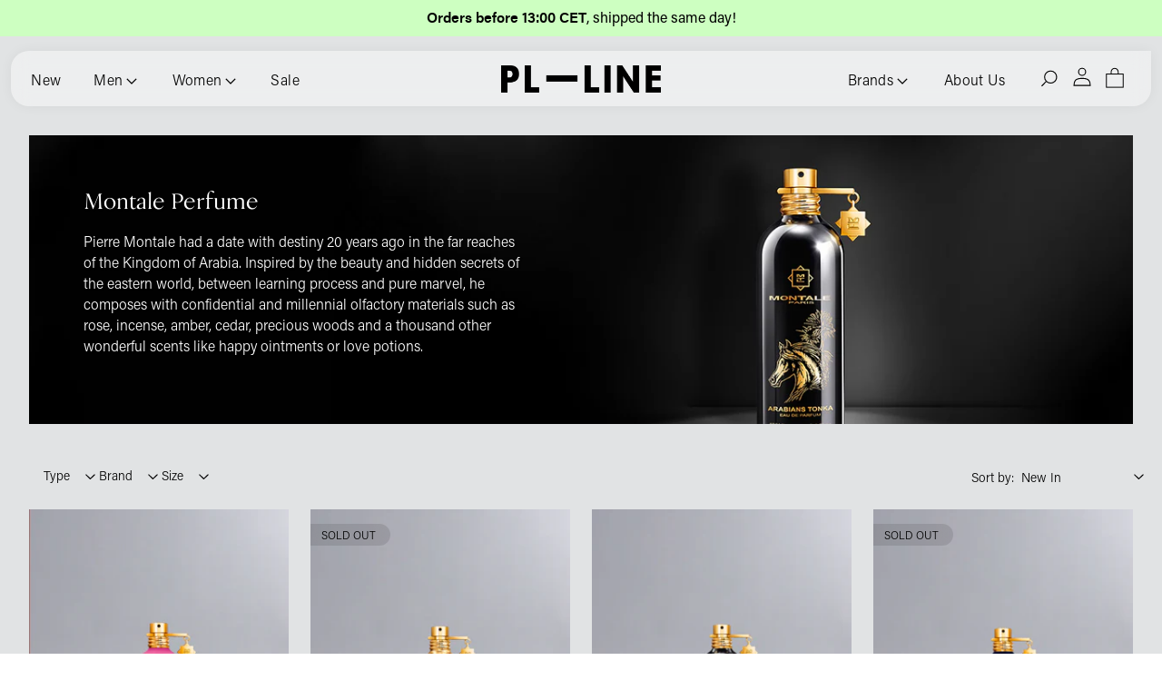

--- FILE ---
content_type: text/html; charset=utf-8
request_url: https://www.pl-line.com/collections/montale-perfume
body_size: 49486
content:
<!doctype html>
<html class="no-js lang-en gl-fs-scale gl-fs-max-16" lang="en"><head><meta charset="utf-8"><meta http-equiv="X-UA-Compatible" content="IE=edge"><meta name="viewport" content="width=device-width,initial-scale=1"><title>Montale perfume · PL-LINE · Luxury fashion boutique for men and women</title><script>document.documentElement.className = document.documentElement.className.replace('no-js', 'js');</script><link rel="canonical" href="https://www.pl-line.com/collections/montale-perfume"><link rel="preconnect" href="https://cdn.shopify.com" crossorigin><link rel="preconnect" href="https://unpkg.com" crossorigin><link rel="dns-prefetch" href="https://www.googletagmanager.com"><link rel="preload" href="//www.pl-line.com/cdn/shop/t/46/assets/jquery-2.2.4.min.js?v=141336579902351636611758031981" as="script"><link rel="preload" href="//www.pl-line.com/cdn/shop/t/46/assets/theme-general.js?v=32899193617606233201758031981" as="script"><meta name="description" content="Pierre Montale had a date with destiny 20 years ago in the far reaches of the Kingdom of Arabia. Inspired by the beauty and hidden secrets of the eastern world, between learning process and pure marvel, he composes with confidential and millennial..."><meta property="og:site_name" content="PL-LINE"><meta property="og:url" content="https://www.pl-line.com/collections/montale-perfume"><meta property="og:title" content="Montale perfume · PL-LINE · Luxury fashion boutique for men and women"><meta property="og:type" content="product.group"><meta property="og:description" content="Pierre Montale had a date with destiny 20 years ago in the far reaches of the Kingdom of Arabia. Inspired by the beauty and hidden secrets of the eastern world, between learning process and pure marvel, he composes with confidential and millennial..."><meta property="og:image" content="http://www.pl-line.com/cdn/shop/collections/montale_banner_v1.jpg?v=1683205808"><meta property="og:image:secure_url" content="https://www.pl-line.com/cdn/shop/collections/montale_banner_v1.jpg?v=1683205808"><meta property="og:image:width" content="1640"><meta property="og:image:height" content="519"><meta name="twitter:card" content="summary_large_image"><meta name="twitter:image" content="https://www.pl-line.com/cdn/shop/collections/montale_banner_v1.jpg?v=1683205808"><meta name="twitter:title" content="Montale perfume · PL-LINE · Luxury fashion boutique for men and women"><meta name="twitter:description" content="Pierre Montale had a date with destiny 20 years ago in the far reaches of the Kingdom of Arabia. Inspired by the beauty and hidden secrets of the eastern world, between learning process and pure marvel, he composes with confidential and millennial..."><script src="//www.pl-line.com/cdn/shop/t/46/assets/jquery-2.2.4.min.js?v=141336579902351636611758031981"></script><script src="//www.pl-line.com/cdn/shop/t/46/assets/theme-general.js?v=32899193617606233201758031981"></script><script>window.performance && window.performance.mark && window.performance.mark('shopify.content_for_header.start');</script><meta name="google-site-verification" content="haN_csTqD3JX-0xPOlaDyEAiJAc2rEY-fpPVh7oNYp4"><meta name="facebook-domain-verification" content="3c9fjql7ut92sb80c8alaj8vnknzxs"><meta id="shopify-digital-wallet" name="shopify-digital-wallet" content="/74892869953/digital_wallets/dialog"><meta name="shopify-checkout-api-token" content="988f372afcff571ce887964437806cd0"><meta id="in-context-paypal-metadata" data-shop-id="74892869953" data-venmo-supported="false" data-environment="production" data-locale="en_US" data-paypal-v4="true" data-currency="EUR"><link rel="alternate" type="application/atom+xml" title="Feed" href="/collections/montale-perfume.atom" /><link rel="alternate" type="application/json+oembed" href="https://www.pl-line.com/collections/montale-perfume.oembed"><script async="async" src="/checkouts/internal/preloads.js?locale=en-NL"></script><link rel="preconnect" href="https://shop.app" crossorigin="anonymous"><script async="async" src="https://shop.app/checkouts/internal/preloads.js?locale=en-NL&shop_id=74892869953" crossorigin="anonymous"></script><script id="shopify-features" type="application/json">{"accessToken":"988f372afcff571ce887964437806cd0","betas":["rich-media-storefront-analytics"],"domain":"www.pl-line.com","predictiveSearch":true,"shopId":74892869953,"locale":"en"}</script><script>var Shopify = Shopify || {};Shopify.shop = "pl-line-development.myshopify.com";Shopify.locale = "en";Shopify.currency = {"active":"EUR","rate":"1.0"};Shopify.country = "NL";Shopify.theme = {"name":"PL-Line - 2025 10","id":184564842879,"schema_name":"PL Line","schema_version":"10.3","theme_store_id":887,"role":"main"};Shopify.theme.handle = "null";Shopify.theme.style = {"id":null,"handle":null};Shopify.cdnHost = "www.pl-line.com/cdn";Shopify.routes = Shopify.routes || {};Shopify.routes.root = "/";</script><script type="module">!function(o){(o.Shopify=o.Shopify||{}).modules=!0}(window);</script><script>!function(o){function n(){var o=[];function n(){o.push(Array.prototype.slice.apply(arguments))}return n.q=o,n}var t=o.Shopify=o.Shopify||{};t.loadFeatures=n(),t.autoloadFeatures=n()}(window);</script><script> window.ShopifyPay = window.ShopifyPay || {}; window.ShopifyPay.apiHost = "shop.app\/pay"; window.ShopifyPay.redirectState = null;</script><script id="shop-js-analytics" type="application/json">{"pageType":"collection"}</script><script defer="defer" async type="module" src="//www.pl-line.com/cdn/shopifycloud/shop-js/modules/v2/client.init-shop-cart-sync_BT-GjEfc.en.esm.js"></script><script defer="defer" async type="module" src="//www.pl-line.com/cdn/shopifycloud/shop-js/modules/v2/chunk.common_D58fp_Oc.esm.js"></script><script defer="defer" async type="module" src="//www.pl-line.com/cdn/shopifycloud/shop-js/modules/v2/chunk.modal_xMitdFEc.esm.js"></script><script type="module"> await import("//www.pl-line.com/cdn/shopifycloud/shop-js/modules/v2/client.init-shop-cart-sync_BT-GjEfc.en.esm.js");await import("//www.pl-line.com/cdn/shopifycloud/shop-js/modules/v2/chunk.common_D58fp_Oc.esm.js");await import("//www.pl-line.com/cdn/shopifycloud/shop-js/modules/v2/chunk.modal_xMitdFEc.esm.js"); window.Shopify.SignInWithShop?.initShopCartSync?.({"fedCMEnabled":true,"windoidEnabled":true});</script><script> window.Shopify = window.Shopify || {}; if (!window.Shopify.featureAssets) window.Shopify.featureAssets = {}; window.Shopify.featureAssets['shop-js'] = {"shop-cart-sync":["modules/v2/client.shop-cart-sync_DZOKe7Ll.en.esm.js","modules/v2/chunk.common_D58fp_Oc.esm.js","modules/v2/chunk.modal_xMitdFEc.esm.js"],"init-fed-cm":["modules/v2/client.init-fed-cm_B6oLuCjv.en.esm.js","modules/v2/chunk.common_D58fp_Oc.esm.js","modules/v2/chunk.modal_xMitdFEc.esm.js"],"shop-cash-offers":["modules/v2/client.shop-cash-offers_D2sdYoxE.en.esm.js","modules/v2/chunk.common_D58fp_Oc.esm.js","modules/v2/chunk.modal_xMitdFEc.esm.js"],"shop-login-button":["modules/v2/client.shop-login-button_QeVjl5Y3.en.esm.js","modules/v2/chunk.common_D58fp_Oc.esm.js","modules/v2/chunk.modal_xMitdFEc.esm.js"],"pay-button":["modules/v2/client.pay-button_DXTOsIq6.en.esm.js","modules/v2/chunk.common_D58fp_Oc.esm.js","modules/v2/chunk.modal_xMitdFEc.esm.js"],"shop-button":["modules/v2/client.shop-button_DQZHx9pm.en.esm.js","modules/v2/chunk.common_D58fp_Oc.esm.js","modules/v2/chunk.modal_xMitdFEc.esm.js"],"avatar":["modules/v2/client.avatar_BTnouDA3.en.esm.js"],"init-windoid":["modules/v2/client.init-windoid_CR1B-cfM.en.esm.js","modules/v2/chunk.common_D58fp_Oc.esm.js","modules/v2/chunk.modal_xMitdFEc.esm.js"],"init-shop-for-new-customer-accounts":["modules/v2/client.init-shop-for-new-customer-accounts_C_vY_xzh.en.esm.js","modules/v2/client.shop-login-button_QeVjl5Y3.en.esm.js","modules/v2/chunk.common_D58fp_Oc.esm.js","modules/v2/chunk.modal_xMitdFEc.esm.js"],"init-shop-email-lookup-coordinator":["modules/v2/client.init-shop-email-lookup-coordinator_BI7n9ZSv.en.esm.js","modules/v2/chunk.common_D58fp_Oc.esm.js","modules/v2/chunk.modal_xMitdFEc.esm.js"],"init-shop-cart-sync":["modules/v2/client.init-shop-cart-sync_BT-GjEfc.en.esm.js","modules/v2/chunk.common_D58fp_Oc.esm.js","modules/v2/chunk.modal_xMitdFEc.esm.js"],"shop-toast-manager":["modules/v2/client.shop-toast-manager_DiYdP3xc.en.esm.js","modules/v2/chunk.common_D58fp_Oc.esm.js","modules/v2/chunk.modal_xMitdFEc.esm.js"],"init-customer-accounts":["modules/v2/client.init-customer-accounts_D9ZNqS-Q.en.esm.js","modules/v2/client.shop-login-button_QeVjl5Y3.en.esm.js","modules/v2/chunk.common_D58fp_Oc.esm.js","modules/v2/chunk.modal_xMitdFEc.esm.js"],"init-customer-accounts-sign-up":["modules/v2/client.init-customer-accounts-sign-up_iGw4briv.en.esm.js","modules/v2/client.shop-login-button_QeVjl5Y3.en.esm.js","modules/v2/chunk.common_D58fp_Oc.esm.js","modules/v2/chunk.modal_xMitdFEc.esm.js"],"shop-follow-button":["modules/v2/client.shop-follow-button_CqMgW2wH.en.esm.js","modules/v2/chunk.common_D58fp_Oc.esm.js","modules/v2/chunk.modal_xMitdFEc.esm.js"],"checkout-modal":["modules/v2/client.checkout-modal_xHeaAweL.en.esm.js","modules/v2/chunk.common_D58fp_Oc.esm.js","modules/v2/chunk.modal_xMitdFEc.esm.js"],"shop-login":["modules/v2/client.shop-login_D91U-Q7h.en.esm.js","modules/v2/chunk.common_D58fp_Oc.esm.js","modules/v2/chunk.modal_xMitdFEc.esm.js"],"lead-capture":["modules/v2/client.lead-capture_BJmE1dJe.en.esm.js","modules/v2/chunk.common_D58fp_Oc.esm.js","modules/v2/chunk.modal_xMitdFEc.esm.js"],"payment-terms":["modules/v2/client.payment-terms_Ci9AEqFq.en.esm.js","modules/v2/chunk.common_D58fp_Oc.esm.js","modules/v2/chunk.modal_xMitdFEc.esm.js"]};</script><script>(function() { var isLoaded = false; function asyncLoad() { if (isLoaded) return; isLoaded = true; var urls = ["https:\/\/chimpstatic.com\/mcjs-connected\/js\/users\/cd4e268a1bb9492eeea8a0374\/04a7bc5d2d43acb6b27f4b1bc.js?shop=pl-line-development.myshopify.com","https:\/\/cdn.adscale.com\/static\/ecom_js\/pl-line-development\/add_item_to_cart.js?ver=20260122\u0026shop=pl-line-development.myshopify.com"]; for (var i = 0; i< urls.length; i++) { var s = document.createElement('script'); s.type = 'text/javascript'; s.async = true; s.src = urls[i]; var x = document.getElementsByTagName('script')[0]; x.parentNode.insertBefore(s, x); } }; if(window.attachEvent) { window.attachEvent('onload', asyncLoad); } else { window.addEventListener('load', asyncLoad, false); }})();</script><script id="__st">var __st={"a":74892869953,"offset":3600,"reqid":"217b05f0-dd2b-4069-a080-19556ff082e1-1769080442","pageurl":"www.pl-line.com\/collections\/montale-perfume","u":"898a63d2cb9a","p":"collection","rtyp":"collection","rid":457073918273};</script><script>window.ShopifyPaypalV4VisibilityTracking = true;</script><script id="captcha-bootstrap">!function(){'use strict';const t='contact',e='account',n='new_comment',o=[[t,t],['blogs',n],['comments',n],[t,'customer']],c=[[e,'customer_login'],[e,'guest_login'],[e,'recover_customer_password'],[e,'create_customer']],r=t=>t.map((([t,e])=>`form[action*='/${t}']:not([data-nocaptcha='true']) input[name='form_type'][value='${e}']`)).join(','),a=t=>()=>t?[...document.querySelectorAll(t)].map((t=>t.form)):[];function s(){const t=[...o],e=r(t);return a(e)}const i='password',u='form_key',d=['recaptcha-v3-token','g-recaptcha-response','h-captcha-response',i],f=()=>{try{return window.sessionStorage}catch{return}},m='__shopify_v',_=t=>t.elements[u];function p(t,e,n=!1){try{const o=window.sessionStorage,c=JSON.parse(o.getItem(e)),{data:r}=function(t){const{data:e,action:n}=t;return t[m]||n?{data:e,action:n}:{data:t,action:n}}(c);for(const[e,n]of Object.entries(r))t.elements[e]&&(t.elements[e].value=n);n&&o.removeItem(e)}catch(o){console.error('form repopulation failed',{error:o})}}const l='form_type',E='cptcha';function T(t){t.dataset[E]=!0}const w=window,h=w.document,L='Shopify',v='ce_forms',y='captcha';let A=!1;((t,e)=>{const n=(g='f06e6c50-85a8-45c8-87d0-21a2b65856fe',I='https://cdn.shopify.com/shopifycloud/storefront-forms-hcaptcha/ce_storefront_forms_captcha_hcaptcha.v1.5.2.iife.js',D={infoText:'Protected by hCaptcha',privacyText:'Privacy',termsText:'Terms'},(t,e,n)=>{const o=w[L][v],c=o.bindForm;if(c)return c(t,g,e,D).then(n);var r;o.q.push([[t,g,e,D],n]),r=I,A||(h.body.append(Object.assign(h.createElement('script'),{id:'captcha-provider',async:!0,src:r})),A=!0)});var g,I,D;w[L]=w[L]||{},w[L][v]=w[L][v]||{},w[L][v].q=[],w[L][y]=w[L][y]||{},w[L][y].protect=function(t,e){n(t,void 0,e),T(t)},Object.freeze(w[L][y]),function(t,e,n,w,h,L){const[v,y,A,g]=function(t,e,n){const i=e?o:[],u=t?c:[],d=[...i,...u],f=r(d),m=r(i),_=r(d.filter((([t,e])=>n.includes(e))));return[a(f),a(m),a(_),s()]}(w,h,L),I=t=>{const e=t.target;return e instanceof HTMLFormElement?e:e&&e.form},D=t=>v().includes(t);t.addEventListener('submit',(t=>{const e=I(t);if(!e)return;const n=D(e)&&!e.dataset.hcaptchaBound&&!e.dataset.recaptchaBound,o=_(e),c=g().includes(e)&&(!o||!o.value);(n||c)&&t.preventDefault(),c&&!n&&(function(t){try{if(!f())return;!function(t){const e=f();if(!e)return;const n=_(t);if(!n)return;const o=n.value;o&&e.removeItem(o)}(t);const e=Array.from(Array(32),(()=>Math.random().toString(36)[2])).join('');!function(t,e){_(t)||t.append(Object.assign(document.createElement('input'),{type:'hidden',name:u})),t.elements[u].value=e}(t,e),function(t,e){const n=f();if(!n)return;const o=[...t.querySelectorAll(`input[type='${i}']`)].map((({name:t})=>t)),c=[...d,...o],r={};for(const[a,s]of new FormData(t).entries())c.includes(a)||(r[a]=s);n.setItem(e,JSON.stringify({[m]:1,action:t.action,data:r}))}(t,e)}catch(e){console.error('failed to persist form',e)}}(e),e.submit())}));const S=(t,e)=>{t&&!t.dataset[E]&&(n(t,e.some((e=>e===t))),T(t))};for(const o of['focusin','change'])t.addEventListener(o,(t=>{const e=I(t);D(e)&&S(e,y())}));const B=e.get('form_key'),M=e.get(l),P=B&&M;t.addEventListener('DOMContentLoaded',(()=>{const t=y();if(P)for(const e of t)e.elements[l].value===M&&p(e,B);[...new Set([...A(),...v().filter((t=>'true'===t.dataset.shopifyCaptcha))])].forEach((e=>S(e,t)))}))}(h,new URLSearchParams(w.location.search),n,t,e,['guest_login'])})(!0,!1)}();</script><script integrity="sha256-4kQ18oKyAcykRKYeNunJcIwy7WH5gtpwJnB7kiuLZ1E=" data-source-attribution="shopify.loadfeatures" defer="defer" src="//www.pl-line.com/cdn/shopifycloud/storefront/assets/storefront/load_feature-a0a9edcb.js" crossorigin="anonymous"></script><script crossorigin="anonymous" defer="defer" src="//www.pl-line.com/cdn/shopifycloud/storefront/assets/shopify_pay/storefront-65b4c6d7.js?v=20250812"></script><script data-source-attribution="shopify.dynamic_checkout.dynamic.init">var Shopify=Shopify||{};Shopify.PaymentButton=Shopify.PaymentButton||{isStorefrontPortableWallets:!0,init:function(){window.Shopify.PaymentButton.init=function(){};var t=document.createElement("script");t.src="https://www.pl-line.com/cdn/shopifycloud/portable-wallets/latest/portable-wallets.en.js",t.type="module",document.head.appendChild(t)}};</script><script data-source-attribution="shopify.dynamic_checkout.buyer_consent"> function portableWalletsHideBuyerConsent(e){var t=document.getElementById("shopify-buyer-consent"),n=document.getElementById("shopify-subscription-policy-button");t&&n&&(t.classList.add("hidden"),t.setAttribute("aria-hidden","true"),n.removeEventListener("click",e))}function portableWalletsShowBuyerConsent(e){var t=document.getElementById("shopify-buyer-consent"),n=document.getElementById("shopify-subscription-policy-button");t&&n&&(t.classList.remove("hidden"),t.removeAttribute("aria-hidden"),n.addEventListener("click",e))}window.Shopify?.PaymentButton&&(window.Shopify.PaymentButton.hideBuyerConsent=portableWalletsHideBuyerConsent,window.Shopify.PaymentButton.showBuyerConsent=portableWalletsShowBuyerConsent);</script><script data-source-attribution="shopify.dynamic_checkout.cart.bootstrap">document.addEventListener("DOMContentLoaded",(function(){function t(){return document.querySelector("shopify-accelerated-checkout-cart, shopify-accelerated-checkout")}if(t())Shopify.PaymentButton.init();else{new MutationObserver((function(e,n){t()&&(Shopify.PaymentButton.init(),n.disconnect())})).observe(document.body,{childList:!0,subtree:!0})}}));</script><script id='scb4127' type='text/javascript' async='' src='https://www.pl-line.com/cdn/shopifycloud/privacy-banner/storefront-banner.js'></script><script>window.performance && window.performance.mark && window.performance.mark('shopify.content_for_header.end');</script><style id="style-root" type="text/css">*{-webkit-box-sizing:border-box;-moz-box-sizing:border-box;box-sizing:border-box;-webkit-font-smoothing:antialiased}*,*:before,*::after{box-sizing:border-box}html{font-family:sans-serif;-ms-text-size-adjust:100%;-webkit-text-size-adjust:100%;height:-webkit-fill-available}body,html{padding:0;margin:0;min-width:100%;min-height:100%}body{font-family:var(--gl-ff-light);font-style:var(--gl-ff-light-style);font-weight:var(--gl-ff-light-weight);font-size:var(--gl-fs-xs);line-height:var(--gl-fs-xs-lh);min-height:100vh;min-height:-webkit-fill-available}p{font-size:var(--gl-fs-xs);line-height:var(--gl-fs-xs-lh)}html{font-size:calc(0.0007812499999997335rem + 1.2500000000000002vw)}@media screen and (max-width:1279px){html{font-size:calc(0.0015600624024961762rem + 1.2480499219968797vw)}}@media screen and (min-width:768px){html{font-size:calc(6.661338147750939e-16rem + 1.2499999999999996vw)}}@media screen and (max-width:767px){html{font-size:calc(0.064453125rem + 3.125vw)}}@media screen and (max-width:479px){html{font-size:calc(0.1194968553459117rem + 4.402515723270441vw)}}@media screen and (min-width:1280px){html{font-size:1rem !important}}:root{--gl-radius:1rem;--gl-header-border-radius:0.625rem;--gl-announcement-height:2rem;--gl-header-height:2.4rem;--extra-theme-header-top:1.125rem;}@media screen and (min-width:480px){:root{--gl-radius:2.5rem;--gl-header-border-radius:0.8rem;--gl-announcement-height:2.2rem;--gl-header-height:3.25rem;--extra-theme-header-top:1.125rem;}}@media screen and (min-width:768px){:root{--gl-radius:2.5rem;--gl-header-border-radius:1.25rem;--gl-announcement-height:2.5rem;--gl-header-height:3.8rem;--extra-theme-header-top:1.0rem;}}:root{--loader-image:url("//www.pl-line.com/cdn/shop/t/46/assets/pl-line_logo-black.png?v=92058805373776493291758031981");--gl-collection-image-aspect-ratio:3/2;--gl-product-image-aspect-ratio:2/3;--gl-blog-image-aspect-ratio:1/1;--gl-ff-light:"acumin-pro-light",Tahoma,Helvetica,Arial,sans-serif;--gl-ff-light-weight:300;--gl-ff-light-style:'normal';--gl-ff-normal:"acumin-pro-regular",Tahoma,Helvetica,Arial,sans-serif;--gl-ff-normal-weight:400;--gl-ff-normal-style:'normal';--gl-ff-semibold:"acumin-pro-semibold",Tahoma,Helvetica,Arial,sans-serif !important;--gl-ff-semibold-weight:400;--gl-ff-semibold-style:'normal';--gl-ff-bold:"acumin-pro-bold",Tahoma,Helvetica,Arial,sans-serif !important;--gl-ff-bold-weight:400;--gl-ff-bold-style:'normal';--gl-ff-special:"danmark-w01-light",Georgia,"Times New Roman",serif !important;--gl-ff-special-weight:300;--gl-ff-special-style:'normal';--button-border-thickness:0.095rem;--gl-s-none:0rem;--gl-s-3xl:7.5rem;--gl-s-2xl:5rem;--gl-s-xl:3.75rem;--gl-s-lg:2.5rem;--gl-s-md:1.875rem;--gl-s-sm:1.25rem;--gl-s-xs:1rem;--gl-s-2xs:0.75rem;--gl-s-3xs:0.625rem;--gl-s-4xs:0.375rem;--gl-s-5xs:0.25rem;--gl-s-6xs:0.125rem;--border-size__2xl:3.75rem; --border-size__xl:2.5rem; --border-size__lg:1.25rem; --border-size__md:0.625rem; --border-size__sm:0.375rem; --border-size__xs:0.25rem;--border-size__2xs:0.125rem;--gl-fs-3xl:3.75rem;--gl-fs-3xl-lh:3.75rem;--gl-fs-2xl:3.125rem;--gl-fs-2xl-lh:3.125rem;--gl-fs-xl:2.5rem;--gl-fs-xl-lh:2.625rem;--gl-fs-lg:2.25rem;--gl-fs-lg-lh:2.625rem;--gl-fs-md:1.875rem;--gl-fs-md-lh:2.25rem;--gl-fs-ms:1.563rem;--gl-fs-ms-lh:1.75rem;--gl-fs-sm:1.25rem;--gl-fs-sm-lh:1.625rem;--gl-fs-xs:1rem;--gl-fs-xs-lh:1.438rem;--gl-fs-2xs:0.875rem;--gl-fs-2xs-lh:1.375rem;--gl-fs-3xs:0.75rem;--gl-fs-3xs-lh:1rem;--gl-fs-4xs:0.625rem;--gl-fs-4xs-lh:0.75rem;--gl-c-dgrey:#333333;--gl-c-grey:#999999;--gl-c-lgrey:#999999;--gl-c-slgrey:#F1F1F1;--gl-c-slgrey:#E1E3E4;--gl-c-yellow:#FFFF00;--gl-c-black:#000000;--gl-c-white:#FFFFFF;--gl-c-red:#F93822;--gl-c-orange:#FFC624;--gl-c-pink:#FE7CD2;--gl-c-lpink:#CC0000;--gl-c-lblue:#83ADAA;--gl-c-blue:#64C1E4;--gl-c-green:#7ED958;--gl-c-lgreen:#CDFFC1;--gl-c-dgreen:#007302;--gl-c-purple:#ff40ff;--gl-c-trans:rgba(0,0,0,0);--gl-menu-active-bg-color:rgba(255,255,255,0.4);--gl-c-breadcrumb:var(--gl-c-grey);--gl-c-breadcrumb-active:var(--gl-c-black);--selection-bg-color:var(--gl-c-green);--selection-text-color:var(--gl-c-black);--gl-bg-image:#B8BBC0;--gl-bg-image-collection:var(--gl-bg-image);--gl-bg-image-product:var(--gl-bg-image);--gl-bg-image-article:var(--gl-bg-image);--gl-c-active:var(--gl-c-green);--gl-c-menu-active:var(--gl-c-active);--gl-c-main-menu-active:var(--gl-c-menu-active);--gl-c-sub-menu-active:var(--gl-c-black);--duration-short:0.1s;--duration-default:0.3s;--duration-long:0.6s;}::selection{background-color:var(--selection-bg-color);color:var(--selection-text-color)}::-moz-selection{background-color:var(--selection-bg-color);color:var(--selection-text-color)}@font-face{font-family:"acumin-pro-light";src:url("https://www.pl-line.com/cdn/shop/files/acumin-pro-light.woff2") format("woff2"),url("https://www.pl-line.com/cdn/shop/files/acumin-pro-light.woff") format("woff");font-display:swap}@font-face{font-family:"acumin-pro-regular";src:url("https://www.pl-line.com/cdn/shop/files/acumin-pro-regular.woff2") format("woff2"),url("https://www.pl-line.com/cdn/shop/files/acumin-pro-regular.woff") format("woff");font-display:swap}@font-face{font-family:"acumin-pro-semibold";src:url("https://www.pl-line.com/cdn/shop/files/acumin-pro-semibold.woff2") format("woff2"),url("https://www.pl-line.com/cdn/shop/files/acumin-pro-semibold.woff") format("woff");font-display:swap}@font-face{font-family:"acumin-pro-bold";src:url("https://www.pl-line.com/cdn/shop/files/acumin-pro-bold.woff2") format("woff2"),url("https://www.pl-line.com/cdn/shop/files/acumin-pro-bold.woff") format("woff");font-display:swap}@font-face{font-family:"danmark-w01-light";src:url("https://www.pl-line.com/cdn/shop/files/danmark-w01-light.woff2") format("woff2"),url("https://www.pl-line.com/cdn/shop/files/danmark-w01-light.woff") format("woff");font-display:swap}		@media screen and (max-width:767px){.gl-m-hidden{display:none !important;visibility:hidden;pointer-events:none;z-index:-10000 } }@media screen and (min-width:768px){.gl-d-hidden{display:none !important;visibility:hidden;pointer-events:none;z-index:-10000 } }.header__heading-logo,.footer__logo-link{aspect-ratio:1600/268}.header__heading-logo{margin-top:1.4rem}.header__heading-logo img{max-width:100%;width:100%;height:auto}.footer__logo-link{width:10rem}.footer__log-link img{max-width:100%;width:100%;height:auto}.pagination-wrapper{display:none;pointer-events:none}div.pagination{display:none !important}.js-load-more-wrapper .element-loading{pointer-events:none}.js-load-more-wrapper .load-more_wrap{text-align:center}.js-load-more-wrapper .load-more-spinner{display:none}.js-load-more-wrapper:has(.element-loading) .load-more-spinner{display:inline-block}.js-load-more-wrapper .load-more-spinner{margin-left:0.5rem;margin-right:-0.8rem;display:inline;width:1.2rem;height:1.2rem}.js-load-more-wrapper .load-more-spinner .spinner{animation:rotate_360 2s infinite linear}.js-load-more-wrapper a span{display:flex;flex-direction:row;align-content:center;justify-content:center;align-items:center}.js-load-more-wrapper .load-more-spinner .spinner .path{stroke:#FFFFFF;stroke-linecap:round;-webkit-animation:css_animation_dash 1.5s ease-in-out infinite;animation:css_animation_dash 1.5s ease-in-out infinite}@-webkit-keyframes css_animation_dash{0%{stroke-dasharray:1,150;stroke-dashoffset:0}50%{stroke-dasharray:90,150;stroke-dashoffset:-35}100%{stroke-dasharray:90,150;stroke-dashoffset:-124}}@keyframes css_animation_dash{0%{stroke-dasharray:1,150;stroke-dashoffset:0}50%{stroke-dasharray:90,150;stroke-dashoffset:-35}100%{stroke-dasharray:90,150;stroke-dashoffset:-124}}.gl-hide-above-480{display:inherit !important}.gl-hide-below-480{display:none}@media screen and (min-width:480px){.gl-hide-above-480{display:none !important}.gl-hide-below-480{display:inherit !important}}.gl-hide-above-550{display:inherit !important}.gl-hide-below-550{display:none}@media screen and (min-width:550px){.gl-hide-above-550{display:none !important}.gl-hide-below-550{display:inherit !important}}@media screen and (min-width:768px){.gl-hide-above-768{display:none !important}}@media screen and (max-width:767px){.gl-hide-below-768{display:none !important}}@media screen and (min-width:768px){.gl-show-below-768{display:none !important}}@media screen and (max-width:767px){.gl-show-above-768{display:none !important}}.gl-hide-above-992{display:inherit !important}.gl-hide-below-992{display:none}@media screen and (min-width:992px){.gl-hide-above-992{display:none !important}.gl-hide-below-992{display:inherit !important}}	.gl-hide,.gl-hidden{display:none !important;pointer-events:none}.gl-visibility-hidden{visibility:hidden;z-index:-200;pointer-events:none}.mobile-button{display:inline-block;font-family:var(--gl-ff-normal);font-style:var(--gl-ff-normal-style);font-weight:var(--gl-ff-normal-weight);text-transform:uppercase;text-align:center !important;font-size:var(--gl-fs-4xs) !important;line-height:var(--gl-fs-4xs-lh) !important;text-align:right;cursor:pointer}.gl-b-t{border-top:0.0625rem solid rgba(0,0,0,0.3)}.gl-b-b{border-bottom:0.0625rem solid rgba(0,0,0,0.3)}</style><link rel="stylesheet" href="//www.pl-line.com/cdn/shop/t/46/assets/theme-base.css?v=141632711435898517701760526857" type="text/css" media="all"><link rel="stylesheet" href="//www.pl-line.com/cdn/shop/t/46/assets/theme-menu-foldable-mobile.css?v=122434904971184077981758031981" type="text/css" media="screen and (max-width:767px)"><link rel="stylesheet" href="//www.pl-line.com/cdn/shop/t/46/assets/theme-menu-mega.css?v=88949445971125461041758031981" type="text/css" media="screen and (min-width:768px)"><link rel="preload" as="font" title="acumin-pro-light" href="https://www.pl-line.com/cdn/shop/files/acumin-pro-light.woff2" type="font/woff2" crossorigin><link rel="preload" as="font" title="acumin-pro-regular" href="https://www.pl-line.com/cdn/shop/files/acumin-pro-regular.woff2" type="font/woff2" crossorigin><link rel="preload" as="font" title="acumin-pro-semibold" href="https://www.pl-line.com/cdn/shop/files/acumin-pro-semibold.woff2" type="font/woff2" crossorigin><link rel="preload" as="font" title="acumin-pro-bold" href="https://www.pl-line.com/cdn/shop/files/acumin-pro-bold.woff2" type="font/woff2" crossorigin><link rel="preload" as="font" title="danmark-w01-light" href="https://www.pl-line.com/cdn/shop/files/danmark-w01-light.woff2" type="font/woff2" crossorigin><link rel="shortcut icon" href="//www.pl-line.com/cdn/shop/t/46/assets/favicon.svg?v=1896904728228055591758031981"><link rel="apple-touch-icon" sizes="180x180" href="//www.pl-line.com/cdn/shop/t/46/assets/apple-touch-icon.png?v=138712241048251915921758031981"><link id="favicon-32" rel="icon" type="image/png" sizes="32x32" href="//www.pl-line.com/cdn/shop/t/46/assets/favicon-32x32.png?v=14371405523272116941758031981"><link id="favicon-16" rel="icon" type="image/png" sizes="16x16" href="//www.pl-line.com/cdn/shop/t/46/assets/favicon-16x16.png?v=174343876821458867291758031981"><link rel="manifest" href="//www.pl-line.com/cdn/shop/t/46/assets/site.webmanifest?v=28520019027173394721758031981"><link rel="mask-icon" href="//www.pl-line.com/cdn/shop/t/46/assets/safari-pinned-tab.svg?v=38462974512973464351758031981" color="#5bbad5"><meta name="msapplication-TileColor" content="#da532c"><meta name="theme-color" content="#ffffff"><meta name="msapplication-TileColor" content="#FFFFFF"><meta name="google-site-verification" content="S-9H5R5WuJGcRXGk7Vmog_R00J7lY7K0-o9TBvXujik" /><meta name="facebook-domain-verification" content="95i015ug30h4t26f1vd22wul73i2du" /><script type="application/ld+json"> { "@context": "http://schema.org", "@type": "Organization", "name":"PL-LINE", "logo":"\/\/www.pl-line.com\/cdn\/shopifycloud\/storefront\/assets\/no-image-2048-a2addb12_400x.gif", "url":"https:\/\/www.pl-line.com", "sameAs": ["https:\/\/www.facebook.com\/pllinepage,https:\/\/www.instagram.com\/pl.line\/"] }</script><script>(function(w,d,s,l,i){w[l]=w[l]||[];w[l].push({'gtm.start':new Date().getTime(),event:'gtm.js'});var f=d.getElementsByTagName(s)[0],j=d.createElement(s),dl=l!='dataLayer'?'&l='+l:'';j.async=true;j.src='https://www.googletagmanager.com/gtm.js?id='+i+dl;f.parentNode.insertBefore(j,f); })(window,document,'script','dataLayer','GTM-K8783CS');</script><script async src="https://www.googletagmanager.com/gtag/js?id=UA-213493980-1"></script><script> window.dataLayer = window.dataLayer || []; function gtag(){dataLayer.push(arguments);} gtag('js', new Date()); gtag('config', 'UA-213493980-1');</script><script> !function(f,b,e,v,n,t,s) {if(f.fbq)return;n=f.fbq=function(){n.callMethod? n.callMethod.apply(n,arguments):n.queue.push(arguments)}; if(!f._fbq)f._fbq=n;n.push=n;n.loaded=!0;n.version='2.0'; n.queue=[];t=b.createElement(e);t.async=!0; t.src=v;s=b.getElementsByTagName(e)[0]; s.parentNode.insertBefore(t,s)}(window, document,'script', 'https://connect.facebook.net/en_US/fbevents.js'); fbq('init', '742465126412638'); fbq('track', 'PageView');</script><meta name="p:domain_verify" content="f4b3e43868a63c39cab9c9c48f294b15"/><!-- BEGIN app block: shopify://apps/facebook-ads-google-ads-ai/blocks/adscale/4c8556b1-591d-4c26-940d-3f6695844f9e -->
	  


<!-- END app block --><script src="https://cdn.shopify.com/extensions/019b7e96-e748-7ff1-a653-c27532b6eb95/getsale-35/assets/v3-banner.js" type="text/javascript" defer="defer"></script>
<script src="https://cdn.shopify.com/extensions/19689677-6488-4a31-adf3-fcf4359c5fd9/forms-2295/assets/shopify-forms-loader.js" type="text/javascript" defer="defer"></script>
<link href="https://monorail-edge.shopifysvc.com" rel="dns-prefetch">
<script>(function(){if ("sendBeacon" in navigator && "performance" in window) {try {var session_token_from_headers = performance.getEntriesByType('navigation')[0].serverTiming.find(x => x.name == '_s').description;} catch {var session_token_from_headers = undefined;}var session_cookie_matches = document.cookie.match(/_shopify_s=([^;]*)/);var session_token_from_cookie = session_cookie_matches && session_cookie_matches.length === 2 ? session_cookie_matches[1] : "";var session_token = session_token_from_headers || session_token_from_cookie || "";function handle_abandonment_event(e) {var entries = performance.getEntries().filter(function(entry) {return /monorail-edge.shopifysvc.com/.test(entry.name);});if (!window.abandonment_tracked && entries.length === 0) {window.abandonment_tracked = true;var currentMs = Date.now();var navigation_start = performance.timing.navigationStart;var payload = {shop_id: 74892869953,url: window.location.href,navigation_start,duration: currentMs - navigation_start,session_token,page_type: "collection"};window.navigator.sendBeacon("https://monorail-edge.shopifysvc.com/v1/produce", JSON.stringify({schema_id: "online_store_buyer_site_abandonment/1.1",payload: payload,metadata: {event_created_at_ms: currentMs,event_sent_at_ms: currentMs}}));}}window.addEventListener('pagehide', handle_abandonment_event);}}());</script>
<script id="web-pixels-manager-setup">(function e(e,d,r,n,o){if(void 0===o&&(o={}),!Boolean(null===(a=null===(i=window.Shopify)||void 0===i?void 0:i.analytics)||void 0===a?void 0:a.replayQueue)){var i,a;window.Shopify=window.Shopify||{};var t=window.Shopify;t.analytics=t.analytics||{};var s=t.analytics;s.replayQueue=[],s.publish=function(e,d,r){return s.replayQueue.push([e,d,r]),!0};try{self.performance.mark("wpm:start")}catch(e){}var l=function(){var e={modern:/Edge?\/(1{2}[4-9]|1[2-9]\d|[2-9]\d{2}|\d{4,})\.\d+(\.\d+|)|Firefox\/(1{2}[4-9]|1[2-9]\d|[2-9]\d{2}|\d{4,})\.\d+(\.\d+|)|Chrom(ium|e)\/(9{2}|\d{3,})\.\d+(\.\d+|)|(Maci|X1{2}).+ Version\/(15\.\d+|(1[6-9]|[2-9]\d|\d{3,})\.\d+)([,.]\d+|)( \(\w+\)|)( Mobile\/\w+|) Safari\/|Chrome.+OPR\/(9{2}|\d{3,})\.\d+\.\d+|(CPU[ +]OS|iPhone[ +]OS|CPU[ +]iPhone|CPU IPhone OS|CPU iPad OS)[ +]+(15[._]\d+|(1[6-9]|[2-9]\d|\d{3,})[._]\d+)([._]\d+|)|Android:?[ /-](13[3-9]|1[4-9]\d|[2-9]\d{2}|\d{4,})(\.\d+|)(\.\d+|)|Android.+Firefox\/(13[5-9]|1[4-9]\d|[2-9]\d{2}|\d{4,})\.\d+(\.\d+|)|Android.+Chrom(ium|e)\/(13[3-9]|1[4-9]\d|[2-9]\d{2}|\d{4,})\.\d+(\.\d+|)|SamsungBrowser\/([2-9]\d|\d{3,})\.\d+/,legacy:/Edge?\/(1[6-9]|[2-9]\d|\d{3,})\.\d+(\.\d+|)|Firefox\/(5[4-9]|[6-9]\d|\d{3,})\.\d+(\.\d+|)|Chrom(ium|e)\/(5[1-9]|[6-9]\d|\d{3,})\.\d+(\.\d+|)([\d.]+$|.*Safari\/(?![\d.]+ Edge\/[\d.]+$))|(Maci|X1{2}).+ Version\/(10\.\d+|(1[1-9]|[2-9]\d|\d{3,})\.\d+)([,.]\d+|)( \(\w+\)|)( Mobile\/\w+|) Safari\/|Chrome.+OPR\/(3[89]|[4-9]\d|\d{3,})\.\d+\.\d+|(CPU[ +]OS|iPhone[ +]OS|CPU[ +]iPhone|CPU IPhone OS|CPU iPad OS)[ +]+(10[._]\d+|(1[1-9]|[2-9]\d|\d{3,})[._]\d+)([._]\d+|)|Android:?[ /-](13[3-9]|1[4-9]\d|[2-9]\d{2}|\d{4,})(\.\d+|)(\.\d+|)|Mobile Safari.+OPR\/([89]\d|\d{3,})\.\d+\.\d+|Android.+Firefox\/(13[5-9]|1[4-9]\d|[2-9]\d{2}|\d{4,})\.\d+(\.\d+|)|Android.+Chrom(ium|e)\/(13[3-9]|1[4-9]\d|[2-9]\d{2}|\d{4,})\.\d+(\.\d+|)|Android.+(UC? ?Browser|UCWEB|U3)[ /]?(15\.([5-9]|\d{2,})|(1[6-9]|[2-9]\d|\d{3,})\.\d+)\.\d+|SamsungBrowser\/(5\.\d+|([6-9]|\d{2,})\.\d+)|Android.+MQ{2}Browser\/(14(\.(9|\d{2,})|)|(1[5-9]|[2-9]\d|\d{3,})(\.\d+|))(\.\d+|)|K[Aa][Ii]OS\/(3\.\d+|([4-9]|\d{2,})\.\d+)(\.\d+|)/},d=e.modern,r=e.legacy,n=navigator.userAgent;return n.match(d)?"modern":n.match(r)?"legacy":"unknown"}(),u="modern"===l?"modern":"legacy",c=(null!=n?n:{modern:"",legacy:""})[u],f=function(e){return[e.baseUrl,"/wpm","/b",e.hashVersion,"modern"===e.buildTarget?"m":"l",".js"].join("")}({baseUrl:d,hashVersion:r,buildTarget:u}),m=function(e){var d=e.version,r=e.bundleTarget,n=e.surface,o=e.pageUrl,i=e.monorailEndpoint;return{emit:function(e){var a=e.status,t=e.errorMsg,s=(new Date).getTime(),l=JSON.stringify({metadata:{event_sent_at_ms:s},events:[{schema_id:"web_pixels_manager_load/3.1",payload:{version:d,bundle_target:r,page_url:o,status:a,surface:n,error_msg:t},metadata:{event_created_at_ms:s}}]});if(!i)return console&&console.warn&&console.warn("[Web Pixels Manager] No Monorail endpoint provided, skipping logging."),!1;try{return self.navigator.sendBeacon.bind(self.navigator)(i,l)}catch(e){}var u=new XMLHttpRequest;try{return u.open("POST",i,!0),u.setRequestHeader("Content-Type","text/plain"),u.send(l),!0}catch(e){return console&&console.warn&&console.warn("[Web Pixels Manager] Got an unhandled error while logging to Monorail."),!1}}}}({version:r,bundleTarget:l,surface:e.surface,pageUrl:self.location.href,monorailEndpoint:e.monorailEndpoint});try{o.browserTarget=l,function(e){var d=e.src,r=e.async,n=void 0===r||r,o=e.onload,i=e.onerror,a=e.sri,t=e.scriptDataAttributes,s=void 0===t?{}:t,l=document.createElement("script"),u=document.querySelector("head"),c=document.querySelector("body");if(l.async=n,l.src=d,a&&(l.integrity=a,l.crossOrigin="anonymous"),s)for(var f in s)if(Object.prototype.hasOwnProperty.call(s,f))try{l.dataset[f]=s[f]}catch(e){}if(o&&l.addEventListener("load",o),i&&l.addEventListener("error",i),u)u.appendChild(l);else{if(!c)throw new Error("Did not find a head or body element to append the script");c.appendChild(l)}}({src:f,async:!0,onload:function(){if(!function(){var e,d;return Boolean(null===(d=null===(e=window.Shopify)||void 0===e?void 0:e.analytics)||void 0===d?void 0:d.initialized)}()){var d=window.webPixelsManager.init(e)||void 0;if(d){var r=window.Shopify.analytics;r.replayQueue.forEach((function(e){var r=e[0],n=e[1],o=e[2];d.publishCustomEvent(r,n,o)})),r.replayQueue=[],r.publish=d.publishCustomEvent,r.visitor=d.visitor,r.initialized=!0}}},onerror:function(){return m.emit({status:"failed",errorMsg:"".concat(f," has failed to load")})},sri:function(e){var d=/^sha384-[A-Za-z0-9+/=]+$/;return"string"==typeof e&&d.test(e)}(c)?c:"",scriptDataAttributes:o}),m.emit({status:"loading"})}catch(e){m.emit({status:"failed",errorMsg:(null==e?void 0:e.message)||"Unknown error"})}}})({shopId: 74892869953,storefrontBaseUrl: "https://www.pl-line.com",extensionsBaseUrl: "https://extensions.shopifycdn.com/cdn/shopifycloud/web-pixels-manager",monorailEndpoint: "https://monorail-edge.shopifysvc.com/unstable/produce_batch",surface: "storefront-renderer",enabledBetaFlags: ["2dca8a86"],webPixelsConfigList: [{"id":"3170763135","configuration":"{\"websiteId\":\"3e768b79-93d0-4672-bfd2-aafb86c1b65e\",\"hostUrl\":\"https:\/\/analytics.automatedcommerce.ai\"}","eventPayloadVersion":"v1","runtimeContext":"STRICT","scriptVersion":"5077c414669acdf81dfa890e00603b32","type":"APP","apiClientId":280871010305,"privacyPurposes":["ANALYTICS"],"dataSharingAdjustments":{"protectedCustomerApprovalScopes":["read_customer_address","read_customer_personal_data"]}},{"id":"2940895615","configuration":"{\"accountID\":\"74892869953\"}","eventPayloadVersion":"v1","runtimeContext":"STRICT","scriptVersion":"c0a2ceb098b536858278d481fbeefe60","type":"APP","apiClientId":10250649601,"privacyPurposes":[],"dataSharingAdjustments":{"protectedCustomerApprovalScopes":["read_customer_address","read_customer_email","read_customer_name","read_customer_personal_data","read_customer_phone"]}},{"id":"2056683903","configuration":"{\"accountID\":\"AdScaleWepPixel\",\"adscaleShopHost\":\"pl-line-development\"}","eventPayloadVersion":"v1","runtimeContext":"STRICT","scriptVersion":"fd09d49fa6133eb75bf9e72f0ef8df2e","type":"APP","apiClientId":1807201,"privacyPurposes":["ANALYTICS","MARKETING","SALE_OF_DATA"],"dataSharingAdjustments":{"protectedCustomerApprovalScopes":["read_customer_address","read_customer_email","read_customer_name","read_customer_personal_data","read_customer_phone"]}},{"id":"923697535","configuration":"{\"pixel_id\":\"1261575857197336\",\"pixel_type\":\"facebook_pixel\"}","eventPayloadVersion":"v1","runtimeContext":"OPEN","scriptVersion":"ca16bc87fe92b6042fbaa3acc2fbdaa6","type":"APP","apiClientId":2329312,"privacyPurposes":["ANALYTICS","MARKETING","SALE_OF_DATA"],"dataSharingAdjustments":{"protectedCustomerApprovalScopes":["read_customer_address","read_customer_email","read_customer_name","read_customer_personal_data","read_customer_phone"]}},{"id":"830243137","configuration":"{\"config\":\"{\\\"pixel_id\\\":\\\"G-T98Q9QN1YC\\\",\\\"target_country\\\":\\\"NL\\\",\\\"gtag_events\\\":[{\\\"type\\\":\\\"search\\\",\\\"action_label\\\":[\\\"G-T98Q9QN1YC\\\",\\\"AW-872198752\\\/4GI_CKKcm6UYEODk8p8D\\\"]},{\\\"type\\\":\\\"begin_checkout\\\",\\\"action_label\\\":[\\\"G-T98Q9QN1YC\\\",\\\"AW-872198752\\\/ikFiCKicm6UYEODk8p8D\\\"]},{\\\"type\\\":\\\"view_item\\\",\\\"action_label\\\":[\\\"G-T98Q9QN1YC\\\",\\\"AW-872198752\\\/VNKcCIGcm6UYEODk8p8D\\\",\\\"MC-L5RTNWY1S6\\\"]},{\\\"type\\\":\\\"purchase\\\",\\\"action_label\\\":[\\\"G-T98Q9QN1YC\\\",\\\"AW-872198752\\\/mXOECPubm6UYEODk8p8D\\\",\\\"MC-L5RTNWY1S6\\\"]},{\\\"type\\\":\\\"page_view\\\",\\\"action_label\\\":[\\\"G-T98Q9QN1YC\\\",\\\"AW-872198752\\\/AoaZCP6bm6UYEODk8p8D\\\",\\\"MC-L5RTNWY1S6\\\"]},{\\\"type\\\":\\\"add_payment_info\\\",\\\"action_label\\\":[\\\"G-T98Q9QN1YC\\\",\\\"AW-872198752\\\/K1lYCKucm6UYEODk8p8D\\\"]},{\\\"type\\\":\\\"add_to_cart\\\",\\\"action_label\\\":[\\\"G-T98Q9QN1YC\\\",\\\"AW-872198752\\\/upifCKWcm6UYEODk8p8D\\\"]}],\\\"enable_monitoring_mode\\\":false}\"}","eventPayloadVersion":"v1","runtimeContext":"OPEN","scriptVersion":"b2a88bafab3e21179ed38636efcd8a93","type":"APP","apiClientId":1780363,"privacyPurposes":[],"dataSharingAdjustments":{"protectedCustomerApprovalScopes":["read_customer_address","read_customer_email","read_customer_name","read_customer_personal_data","read_customer_phone"]}},{"id":"687735105","configuration":"{\"pixelCode\":\"CO39MAJC77UB9RN7T5M0\"}","eventPayloadVersion":"v1","runtimeContext":"STRICT","scriptVersion":"22e92c2ad45662f435e4801458fb78cc","type":"APP","apiClientId":4383523,"privacyPurposes":["ANALYTICS","MARKETING","SALE_OF_DATA"],"dataSharingAdjustments":{"protectedCustomerApprovalScopes":["read_customer_address","read_customer_email","read_customer_name","read_customer_personal_data","read_customer_phone"]}},{"id":"198836545","configuration":"{\"tagID\":\"2613023079257\"}","eventPayloadVersion":"v1","runtimeContext":"STRICT","scriptVersion":"18031546ee651571ed29edbe71a3550b","type":"APP","apiClientId":3009811,"privacyPurposes":["ANALYTICS","MARKETING","SALE_OF_DATA"],"dataSharingAdjustments":{"protectedCustomerApprovalScopes":["read_customer_address","read_customer_email","read_customer_name","read_customer_personal_data","read_customer_phone"]}},{"id":"shopify-app-pixel","configuration":"{}","eventPayloadVersion":"v1","runtimeContext":"STRICT","scriptVersion":"0450","apiClientId":"shopify-pixel","type":"APP","privacyPurposes":["ANALYTICS","MARKETING"]},{"id":"shopify-custom-pixel","eventPayloadVersion":"v1","runtimeContext":"LAX","scriptVersion":"0450","apiClientId":"shopify-pixel","type":"CUSTOM","privacyPurposes":["ANALYTICS","MARKETING"]}],isMerchantRequest: false,initData: {"shop":{"name":"PL-LINE","paymentSettings":{"currencyCode":"EUR"},"myshopifyDomain":"pl-line-development.myshopify.com","countryCode":"NL","storefrontUrl":"https:\/\/www.pl-line.com"},"customer":null,"cart":null,"checkout":null,"productVariants":[],"purchasingCompany":null},},"https://www.pl-line.com/cdn","fcfee988w5aeb613cpc8e4bc33m6693e112",{"modern":"","legacy":""},{"shopId":"74892869953","storefrontBaseUrl":"https:\/\/www.pl-line.com","extensionBaseUrl":"https:\/\/extensions.shopifycdn.com\/cdn\/shopifycloud\/web-pixels-manager","surface":"storefront-renderer","enabledBetaFlags":"[\"2dca8a86\"]","isMerchantRequest":"false","hashVersion":"fcfee988w5aeb613cpc8e4bc33m6693e112","publish":"custom","events":"[[\"page_viewed\",{}],[\"collection_viewed\",{\"collection\":{\"id\":\"457073918273\",\"title\":\"Brand - Montale Perfume\",\"productVariants\":[{\"price\":{\"amount\":140.0,\"currencyCode\":\"EUR\"},\"product\":{\"title\":\"Arabians Musk\",\"vendor\":\"Montale Parfums\",\"id\":\"15229232251263\",\"untranslatedTitle\":\"Arabians Musk\",\"url\":\"\/products\/arabians-musk\",\"type\":\"EAU DE PARFUM\"},\"id\":\"55830631547263\",\"image\":{\"src\":\"\/\/www.pl-line.com\/cdn\/shop\/files\/Arabians_musk.jpg?v=1758554770\"},\"sku\":null,\"title\":\"100ML\",\"untranslatedTitle\":\"100ML\"},{\"price\":{\"amount\":125.0,\"currencyCode\":\"EUR\"},\"product\":{\"title\":\"Dallachaï\",\"vendor\":\"Montale Parfums\",\"id\":\"15125132378495\",\"untranslatedTitle\":\"Dallachaï\",\"url\":\"\/products\/montale-dallachai\",\"type\":\"EAU DE PARFUM\"},\"id\":\"55559784006015\",\"image\":{\"src\":\"\/\/www.pl-line.com\/cdn\/shop\/files\/Dallachai.jpg?v=1758554858\"},\"sku\":null,\"title\":\"100ML\",\"untranslatedTitle\":\"100ML\"},{\"price\":{\"amount\":125.0,\"currencyCode\":\"EUR\"},\"product\":{\"title\":\"Lucky Candy Pink\",\"vendor\":\"Montale Parfums\",\"id\":\"9002306568513\",\"untranslatedTitle\":\"Lucky Candy Pink\",\"url\":\"\/products\/lucky-candy-montale-parfums-pink-12869601\",\"type\":\"EAU DE PARFUM\"},\"id\":\"47449601179969\",\"image\":{\"src\":\"\/\/www.pl-line.com\/cdn\/shop\/files\/LUCKYCANDY.jpg?v=1702462484\"},\"sku\":\"12869601030101\",\"title\":\"100ML\",\"untranslatedTitle\":\"100ML\"},{\"price\":{\"amount\":125.0,\"currencyCode\":\"EUR\"},\"product\":{\"title\":\"Aoud Leather Gold\",\"vendor\":\"Montale Parfums\",\"id\":\"8863382274369\",\"untranslatedTitle\":\"Aoud Leather Gold\",\"url\":\"\/products\/aoud-leather-montale-parfums-gold-12865901\",\"type\":\"EAU DE PARFUM\"},\"id\":\"47206326862145\",\"image\":{\"src\":\"\/\/www.pl-line.com\/cdn\/shop\/files\/AOUDLEATHER.jpg?v=1699439548\"},\"sku\":\"12865901030101\",\"title\":\"100ML\",\"untranslatedTitle\":\"100ML\"},{\"price\":{\"amount\":135.0,\"currencyCode\":\"EUR\"},\"product\":{\"title\":\"Dark Vanilla Dark Purple\",\"vendor\":\"Montale Parfums\",\"id\":\"8838761939265\",\"untranslatedTitle\":\"Dark Vanilla Dark Purple\",\"url\":\"\/products\/dark-vanilla-montale-parfums-dark-purple-12859601\",\"type\":\"EAU DE PARFUM\"},\"id\":\"47149968195905\",\"image\":{\"src\":\"\/\/www.pl-line.com\/cdn\/shop\/files\/Darkvanilla.jpg?v=1698747732\"},\"sku\":\"12859601030101\",\"title\":\"100ML\",\"untranslatedTitle\":\"100ML\"},{\"price\":{\"amount\":140.0,\"currencyCode\":\"EUR\"},\"product\":{\"title\":\"Infinity Black\",\"vendor\":\"Montale Parfums\",\"id\":\"8838761873729\",\"untranslatedTitle\":\"Infinity Black\",\"url\":\"\/products\/infinity-montale-parfums-black-12761801\",\"type\":\"EAU DE PARFUM\"},\"id\":\"47149967835457\",\"image\":{\"src\":\"\/\/www.pl-line.com\/cdn\/shop\/files\/Infinity.jpg?v=1698747721\"},\"sku\":\"12761801030101\",\"title\":\"100ML\",\"untranslatedTitle\":\"100ML\"},{\"price\":{\"amount\":140.0,\"currencyCode\":\"EUR\"},\"product\":{\"title\":\"Rendez-Vous À Milan Blue\",\"vendor\":\"Montale Parfums\",\"id\":\"8838761808193\",\"untranslatedTitle\":\"Rendez-Vous À Milan Blue\",\"url\":\"\/products\/rendez-vous-a-milan-montale-parfums-blue-12758301\",\"type\":\"EAU DE PARFUM\"},\"id\":\"47149967769921\",\"image\":{\"src\":\"\/\/www.pl-line.com\/cdn\/shop\/files\/RendezvousaMilan.jpg?v=1698747741\"},\"sku\":\"12758301030101\",\"title\":\"100ML\",\"untranslatedTitle\":\"100ML\"},{\"price\":{\"amount\":135.0,\"currencyCode\":\"EUR\"},\"product\":{\"title\":\"Velvet Fantasy Fuchsia\",\"vendor\":\"Montale Parfums\",\"id\":\"8298074145089\",\"untranslatedTitle\":\"Velvet Fantasy Fuchsia\",\"url\":\"\/products\/velvet-fantasy-montale-parfums-fuchsia-12757801\",\"type\":\"EAU DE PARFUM\"},\"id\":\"45119961301313\",\"image\":{\"src\":\"\/\/www.pl-line.com\/cdn\/shop\/files\/VELVETFANTASY.jpg?v=1758554887\"},\"sku\":\"12757801030101\",\"title\":\"100ML\",\"untranslatedTitle\":\"100ML\"},{\"price\":{\"amount\":135.0,\"currencyCode\":\"EUR\"},\"product\":{\"title\":\"Sweet Vanilla Gold\",\"vendor\":\"Montale Parfums\",\"id\":\"8298074079553\",\"untranslatedTitle\":\"Sweet Vanilla Gold\",\"url\":\"\/products\/sweet-vanilla-montale-parfums-gold-12644801\",\"type\":\"EAU DE PARFUM\"},\"id\":\"45119961235777\",\"image\":{\"src\":\"\/\/www.pl-line.com\/cdn\/shop\/files\/SWEETVANILLA_76af0f9b-bf9b-40a6-8eaa-e3ece5978374.jpg?v=1758555047\"},\"sku\":\"12644801030101\",\"title\":\"100ML\",\"untranslatedTitle\":\"100ML\"},{\"price\":{\"amount\":125.0,\"currencyCode\":\"EUR\"},\"product\":{\"title\":\"Crazy In Love Fuchsia\",\"vendor\":\"Montale Parfums\",\"id\":\"8297833005377\",\"untranslatedTitle\":\"Crazy In Love Fuchsia\",\"url\":\"\/products\/crazy-in-love-montale-parfums-fuchsia-12519101\",\"type\":\"EAU DE PARFUM\"},\"id\":\"45119030886721\",\"image\":{\"src\":\"\/\/www.pl-line.com\/cdn\/shop\/files\/CrazyInLove.jpg?v=1684314998\"},\"sku\":\"12519101030101\",\"title\":\"100ML\",\"untranslatedTitle\":\"100ML\"},{\"price\":{\"amount\":140.0,\"currencyCode\":\"EUR\"},\"product\":{\"title\":\"Oud Dream Black\",\"vendor\":\"Montale Parfums\",\"id\":\"8297824158017\",\"untranslatedTitle\":\"Oud Dream Black\",\"url\":\"\/products\/oud-dream-montale-parfums-black-12519401\",\"type\":\"EAU DE PARFUM\"},\"id\":\"45119000478017\",\"image\":{\"src\":\"\/\/www.pl-line.com\/cdn\/shop\/files\/OudDream.jpg?v=1684314852\"},\"sku\":\"12519401030101\",\"title\":\"100ML\",\"untranslatedTitle\":\"100ML\"},{\"price\":{\"amount\":125.0,\"currencyCode\":\"EUR\"},\"product\":{\"title\":\"Oud Tobacco Red\",\"vendor\":\"Montale Parfums\",\"id\":\"8297824059713\",\"untranslatedTitle\":\"Oud Tobacco Red\",\"url\":\"\/products\/oud-tobacco-montale-parfums-red-12519301\",\"type\":\"EAU DE PARFUM\"},\"id\":\"45119000215873\",\"image\":{\"src\":\"\/\/www.pl-line.com\/cdn\/shop\/files\/Oud_tobacco.jpg?v=1758554999\"},\"sku\":\"12519301030101\",\"title\":\"100ML\",\"untranslatedTitle\":\"100ML\"},{\"price\":{\"amount\":125.0,\"currencyCode\":\"EUR\"},\"product\":{\"title\":\"Intense Café Dark Purple\",\"vendor\":\"Montale Parfums\",\"id\":\"8297823994177\",\"untranslatedTitle\":\"Intense Café Dark Purple\",\"url\":\"\/products\/intense-cafe-montale-parfums-dark-purple-12519201\",\"type\":\"EAU DE PARFUM\"},\"id\":\"45119000117569\",\"image\":{\"src\":\"\/\/www.pl-line.com\/cdn\/shop\/files\/IntensCafe.jpg?v=1684314951\"},\"sku\":\"12519201030101\",\"title\":\"100ML\",\"untranslatedTitle\":\"100ML\"},{\"price\":{\"amount\":120.0,\"currencyCode\":\"EUR\"},\"product\":{\"title\":\"Nepal Aoud White\",\"vendor\":\"Montale Parfums\",\"id\":\"8297823830337\",\"untranslatedTitle\":\"Nepal Aoud White\",\"url\":\"\/products\/nepal-aoud-montale-parfums-white-12519001\",\"type\":\"EAU DE PARFUM\"},\"id\":\"45118999986497\",\"image\":null,\"sku\":\"12519001030101\",\"title\":\"100ML\",\"untranslatedTitle\":\"100ML\"},{\"price\":{\"amount\":140.0,\"currencyCode\":\"EUR\"},\"product\":{\"title\":\"Oudmazing Black\",\"vendor\":\"Montale Parfums\",\"id\":\"8297823764801\",\"untranslatedTitle\":\"Oudmazing Black\",\"url\":\"\/products\/oudmazing-montale-parfums-black-12518901\",\"type\":\"EAU DE PARFUM\"},\"id\":\"45118999953729\",\"image\":{\"src\":\"\/\/www.pl-line.com\/cdn\/shop\/files\/OudAmazing.jpg?v=1684314807\"},\"sku\":\"12518901030101\",\"title\":\"100ML\",\"untranslatedTitle\":\"100ML\"},{\"price\":{\"amount\":135.0,\"currencyCode\":\"EUR\"},\"product\":{\"title\":\"Starry Nights Black\",\"vendor\":\"Montale Parfums\",\"id\":\"8297823699265\",\"untranslatedTitle\":\"Starry Nights Black\",\"url\":\"\/products\/starry-nights-montale-parfums-black-12518801\",\"type\":\"EAU DE PARFUM\"},\"id\":\"45118999888193\",\"image\":{\"src\":\"\/\/www.pl-line.com\/cdn\/shop\/files\/StarryNights.jpg?v=1684314616\"},\"sku\":\"12518801030101\",\"title\":\"100ML\",\"untranslatedTitle\":\"100ML\"},{\"price\":{\"amount\":140.0,\"currencyCode\":\"EUR\"},\"product\":{\"title\":\"Arabians Tonka Black\",\"vendor\":\"Montale Parfums\",\"id\":\"8297823600961\",\"untranslatedTitle\":\"Arabians Tonka Black\",\"url\":\"\/products\/arabians-tonka-montale-parfums-black-12518701\",\"type\":\"EAU DE PARFUM\"},\"id\":\"45118999822657\",\"image\":{\"src\":\"\/\/www.pl-line.com\/cdn\/shop\/files\/ArabiansTonka.jpg?v=1684315249\"},\"sku\":\"12518701030101\",\"title\":\"100ML\",\"untranslatedTitle\":\"100ML\"},{\"price\":{\"amount\":120.0,\"currencyCode\":\"EUR\"},\"product\":{\"title\":\"Roses Musk - Limited Edition White\",\"vendor\":\"Montale Parfums\",\"id\":\"8297823535425\",\"untranslatedTitle\":\"Roses Musk - Limited Edition White\",\"url\":\"\/products\/roses-musk-limited-edition-montale-parfums-white-12518601\",\"type\":\"EAU DE PARFUM\"},\"id\":\"45118999724353\",\"image\":{\"src\":\"\/\/www.pl-line.com\/cdn\/shop\/files\/RosesMuskIntense.jpg?v=1684314728\"},\"sku\":\"12518601030101\",\"title\":\"100ML\",\"untranslatedTitle\":\"100ML\"},{\"price\":{\"amount\":105.0,\"currencyCode\":\"EUR\"},\"product\":{\"title\":\"Sandflowers Silver\",\"vendor\":\"Montale Parfums\",\"id\":\"8297823404353\",\"untranslatedTitle\":\"Sandflowers Silver\",\"url\":\"\/products\/sandflowers-montale-parfums-silver-12518501\",\"type\":\"EAU DE PARFUM\"},\"id\":\"45118999626049\",\"image\":{\"src\":\"\/\/www.pl-line.com\/cdn\/shop\/files\/Sandflowers.jpg?v=1758555104\"},\"sku\":\"12518501030101\",\"title\":\"100ML\",\"untranslatedTitle\":\"100ML\"},{\"price\":{\"amount\":125.0,\"currencyCode\":\"EUR\"},\"product\":{\"title\":\"Mukhallat White\",\"vendor\":\"Montale Parfums\",\"id\":\"8297823371585\",\"untranslatedTitle\":\"Mukhallat White\",\"url\":\"\/products\/mukhallat-montale-parfums-white-12518401\",\"type\":\"EAU DE PARFUM\"},\"id\":\"45118999593281\",\"image\":null,\"sku\":\"12518401030101\",\"title\":\"100ML\",\"untranslatedTitle\":\"100ML\"},{\"price\":{\"amount\":100.0,\"currencyCode\":\"EUR\"},\"product\":{\"title\":\"Vanille Absolu Silver\",\"vendor\":\"Montale Parfums\",\"id\":\"8297823273281\",\"untranslatedTitle\":\"Vanille Absolu Silver\",\"url\":\"\/products\/vanille-absolu-montale-parfums-silver-12518301\",\"type\":\"EAU DE PARFUM\"},\"id\":\"45118999494977\",\"image\":{\"src\":\"\/\/www.pl-line.com\/cdn\/shop\/files\/VanilleAbsolu.jpg?v=1684314574\"},\"sku\":\"12518301030101\",\"title\":\"100ML\",\"untranslatedTitle\":\"100ML\"},{\"price\":{\"amount\":140.0,\"currencyCode\":\"EUR\"},\"product\":{\"title\":\"Arabians Gold\",\"vendor\":\"Montale Parfums\",\"id\":\"8297823142209\",\"untranslatedTitle\":\"Arabians Gold\",\"url\":\"\/products\/arabians-montale-parfums-gold-12518201\",\"type\":\"EAU DE PARFUM\"},\"id\":\"45118999396673\",\"image\":{\"src\":\"\/\/www.pl-line.com\/cdn\/shop\/files\/Arabians.jpg?v=1684314880\"},\"sku\":\"12518201030101\",\"title\":\"100ML\",\"untranslatedTitle\":\"100ML\"},{\"price\":{\"amount\":100.0,\"currencyCode\":\"EUR\"},\"product\":{\"title\":\"Wood \u0026 Spices Silver\",\"vendor\":\"Montale Parfums\",\"id\":\"8297823043905\",\"untranslatedTitle\":\"Wood \u0026 Spices Silver\",\"url\":\"\/products\/wood-spices-montale-parfums-silver-12518101\",\"type\":\"EAU DE PARFUM\"},\"id\":\"45118999134529\",\"image\":null,\"sku\":\"12518101030101\",\"title\":\"100ML\",\"untranslatedTitle\":\"100ML\"},{\"price\":{\"amount\":120.0,\"currencyCode\":\"EUR\"},\"product\":{\"title\":\"Santal Wood Gold\",\"vendor\":\"Montale Parfums\",\"id\":\"8297822912833\",\"untranslatedTitle\":\"Santal Wood Gold\",\"url\":\"\/products\/santal-wood-montale-parfums-gold-12518001\",\"type\":\"EAU DE PARFUM\"},\"id\":\"45118999003457\",\"image\":null,\"sku\":\"12518001030101\",\"title\":\"100ML\",\"untranslatedTitle\":\"100ML\"},{\"price\":{\"amount\":135.0,\"currencyCode\":\"EUR\"},\"product\":{\"title\":\"Sensual Instinct Purple\",\"vendor\":\"Montale Parfums\",\"id\":\"8297822880065\",\"untranslatedTitle\":\"Sensual Instinct Purple\",\"url\":\"\/products\/sensual-instinct-montale-parfums-purple-12517901\",\"type\":\"EAU DE PARFUM\"},\"id\":\"45118998970689\",\"image\":{\"src\":\"\/\/www.pl-line.com\/cdn\/shop\/files\/SensualInstinct.jpg?v=1684314690\"},\"sku\":\"12517901030101\",\"title\":\"100ML\",\"untranslatedTitle\":\"100ML\"},{\"price\":{\"amount\":125.0,\"currencyCode\":\"EUR\"},\"product\":{\"title\":\"Roses Musk Fuchsia\",\"vendor\":\"Montale Parfums\",\"id\":\"8297822748993\",\"untranslatedTitle\":\"Roses Musk Fuchsia\",\"url\":\"\/products\/roses-musk-montale-parfums-fuchsia-12517801\",\"type\":\"EAU DE PARFUM\"},\"id\":\"45118998872385\",\"image\":{\"src\":\"\/\/www.pl-line.com\/cdn\/shop\/files\/RosesMusk.jpg?v=1684314776\"},\"sku\":\"12517801030101\",\"title\":\"100ML\",\"untranslatedTitle\":\"100ML\"},{\"price\":{\"amount\":125.0,\"currencyCode\":\"EUR\"},\"product\":{\"title\":\"So Amber Gold\",\"vendor\":\"Montale Parfums\",\"id\":\"8297822683457\",\"untranslatedTitle\":\"So Amber Gold\",\"url\":\"\/products\/so-amber-montale-parfums-gold-12517701\",\"type\":\"EAU DE PARFUM\"},\"id\":\"45118998806849\",\"image\":{\"src\":\"\/\/www.pl-line.com\/cdn\/shop\/files\/SoAmber.jpg?v=1684314644\"},\"sku\":\"12517701030101\",\"title\":\"100ML\",\"untranslatedTitle\":\"100ML\"},{\"price\":{\"amount\":135.0,\"currencyCode\":\"EUR\"},\"product\":{\"title\":\"Day Dreams Green\",\"vendor\":\"Montale Parfums\",\"id\":\"8297822585153\",\"untranslatedTitle\":\"Day Dreams Green\",\"url\":\"\/products\/day-dreams-montale-parfums-green-12517601\",\"type\":\"EAU DE PARFUM\"},\"id\":\"45118998741313\",\"image\":{\"src\":\"\/\/www.pl-line.com\/cdn\/shop\/files\/DayDreams.jpg?v=1684314977\"},\"sku\":\"12517601030101\",\"title\":\"100ML\",\"untranslatedTitle\":\"100ML\"},{\"price\":{\"amount\":120.0,\"currencyCode\":\"EUR\"},\"product\":{\"title\":\"Orchid Powder Dark Purple\",\"vendor\":\"Montale Parfums\",\"id\":\"8297822519617\",\"untranslatedTitle\":\"Orchid Powder Dark Purple\",\"url\":\"\/products\/orchid-powder-montale-parfums-dark-purple-12517501\",\"type\":\"EAU DE PARFUM\"},\"id\":\"45118998675777\",\"image\":{\"src\":\"\/\/www.pl-line.com\/cdn\/shop\/files\/OrchidPowder.jpg?v=1684314917\"},\"sku\":\"12517501030101\",\"title\":\"100ML\",\"untranslatedTitle\":\"100ML\"},{\"price\":{\"amount\":120.0,\"currencyCode\":\"EUR\"},\"product\":{\"title\":\"Black Aoud Black\",\"vendor\":\"Montale Parfums\",\"id\":\"8297822486849\",\"untranslatedTitle\":\"Black Aoud Black\",\"url\":\"\/products\/black-aoud-montale-parfums-black-12517401\",\"type\":\"EAU DE PARFUM\"},\"id\":\"45118998643009\",\"image\":{\"src\":\"\/\/www.pl-line.com\/cdn\/shop\/files\/BlackAoud.jpg?v=1684315229\"},\"sku\":\"12517401030101\",\"title\":\"100ML\",\"untranslatedTitle\":\"100ML\"}]}}]]"});</script><script>
  window.ShopifyAnalytics = window.ShopifyAnalytics || {};
  window.ShopifyAnalytics.meta = window.ShopifyAnalytics.meta || {};
  window.ShopifyAnalytics.meta.currency = 'EUR';
  var meta = {"products":[{"id":15229232251263,"gid":"gid:\/\/shopify\/Product\/15229232251263","vendor":"Montale Parfums","type":"EAU DE PARFUM","handle":"arabians-musk","variants":[{"id":55830631547263,"price":14000,"name":"Arabians Musk - 100ML","public_title":"100ML","sku":null}],"remote":false},{"id":15125132378495,"gid":"gid:\/\/shopify\/Product\/15125132378495","vendor":"Montale Parfums","type":"EAU DE PARFUM","handle":"montale-dallachai","variants":[{"id":55559784006015,"price":12500,"name":"Dallachaï - 100ML","public_title":"100ML","sku":null}],"remote":false},{"id":9002306568513,"gid":"gid:\/\/shopify\/Product\/9002306568513","vendor":"Montale Parfums","type":"EAU DE PARFUM","handle":"lucky-candy-montale-parfums-pink-12869601","variants":[{"id":47449601179969,"price":12500,"name":"Lucky Candy Pink - 100ML","public_title":"100ML","sku":"12869601030101"}],"remote":false},{"id":8863382274369,"gid":"gid:\/\/shopify\/Product\/8863382274369","vendor":"Montale Parfums","type":"EAU DE PARFUM","handle":"aoud-leather-montale-parfums-gold-12865901","variants":[{"id":47206326862145,"price":12500,"name":"Aoud Leather Gold - 100ML","public_title":"100ML","sku":"12865901030101"}],"remote":false},{"id":8838761939265,"gid":"gid:\/\/shopify\/Product\/8838761939265","vendor":"Montale Parfums","type":"EAU DE PARFUM","handle":"dark-vanilla-montale-parfums-dark-purple-12859601","variants":[{"id":47149968195905,"price":13500,"name":"Dark Vanilla Dark Purple - 100ML","public_title":"100ML","sku":"12859601030101"}],"remote":false},{"id":8838761873729,"gid":"gid:\/\/shopify\/Product\/8838761873729","vendor":"Montale Parfums","type":"EAU DE PARFUM","handle":"infinity-montale-parfums-black-12761801","variants":[{"id":47149967835457,"price":14000,"name":"Infinity Black - 100ML","public_title":"100ML","sku":"12761801030101"}],"remote":false},{"id":8838761808193,"gid":"gid:\/\/shopify\/Product\/8838761808193","vendor":"Montale Parfums","type":"EAU DE PARFUM","handle":"rendez-vous-a-milan-montale-parfums-blue-12758301","variants":[{"id":47149967769921,"price":14000,"name":"Rendez-Vous À Milan Blue - 100ML","public_title":"100ML","sku":"12758301030101"}],"remote":false},{"id":8298074145089,"gid":"gid:\/\/shopify\/Product\/8298074145089","vendor":"Montale Parfums","type":"EAU DE PARFUM","handle":"velvet-fantasy-montale-parfums-fuchsia-12757801","variants":[{"id":45119961301313,"price":13500,"name":"Velvet Fantasy Fuchsia - 100ML","public_title":"100ML","sku":"12757801030101"}],"remote":false},{"id":8298074079553,"gid":"gid:\/\/shopify\/Product\/8298074079553","vendor":"Montale Parfums","type":"EAU DE PARFUM","handle":"sweet-vanilla-montale-parfums-gold-12644801","variants":[{"id":45119961235777,"price":13500,"name":"Sweet Vanilla Gold - 100ML","public_title":"100ML","sku":"12644801030101"}],"remote":false},{"id":8297833005377,"gid":"gid:\/\/shopify\/Product\/8297833005377","vendor":"Montale Parfums","type":"EAU DE PARFUM","handle":"crazy-in-love-montale-parfums-fuchsia-12519101","variants":[{"id":45119030886721,"price":12500,"name":"Crazy In Love Fuchsia - 100ML","public_title":"100ML","sku":"12519101030101"}],"remote":false},{"id":8297824158017,"gid":"gid:\/\/shopify\/Product\/8297824158017","vendor":"Montale Parfums","type":"EAU DE PARFUM","handle":"oud-dream-montale-parfums-black-12519401","variants":[{"id":45119000478017,"price":14000,"name":"Oud Dream Black - 100ML","public_title":"100ML","sku":"12519401030101"}],"remote":false},{"id":8297824059713,"gid":"gid:\/\/shopify\/Product\/8297824059713","vendor":"Montale Parfums","type":"EAU DE PARFUM","handle":"oud-tobacco-montale-parfums-red-12519301","variants":[{"id":45119000215873,"price":12500,"name":"Oud Tobacco Red - 100ML","public_title":"100ML","sku":"12519301030101"}],"remote":false},{"id":8297823994177,"gid":"gid:\/\/shopify\/Product\/8297823994177","vendor":"Montale Parfums","type":"EAU DE PARFUM","handle":"intense-cafe-montale-parfums-dark-purple-12519201","variants":[{"id":45119000117569,"price":12500,"name":"Intense Café Dark Purple - 100ML","public_title":"100ML","sku":"12519201030101"}],"remote":false},{"id":8297823830337,"gid":"gid:\/\/shopify\/Product\/8297823830337","vendor":"Montale Parfums","type":"EAU DE PARFUM","handle":"nepal-aoud-montale-parfums-white-12519001","variants":[{"id":45118999986497,"price":12000,"name":"Nepal Aoud White - 100ML","public_title":"100ML","sku":"12519001030101"}],"remote":false},{"id":8297823764801,"gid":"gid:\/\/shopify\/Product\/8297823764801","vendor":"Montale Parfums","type":"EAU DE PARFUM","handle":"oudmazing-montale-parfums-black-12518901","variants":[{"id":45118999953729,"price":14000,"name":"Oudmazing Black - 100ML","public_title":"100ML","sku":"12518901030101"}],"remote":false},{"id":8297823699265,"gid":"gid:\/\/shopify\/Product\/8297823699265","vendor":"Montale Parfums","type":"EAU DE PARFUM","handle":"starry-nights-montale-parfums-black-12518801","variants":[{"id":45118999888193,"price":13500,"name":"Starry Nights Black - 100ML","public_title":"100ML","sku":"12518801030101"}],"remote":false},{"id":8297823600961,"gid":"gid:\/\/shopify\/Product\/8297823600961","vendor":"Montale Parfums","type":"EAU DE PARFUM","handle":"arabians-tonka-montale-parfums-black-12518701","variants":[{"id":45118999822657,"price":14000,"name":"Arabians Tonka Black - 100ML","public_title":"100ML","sku":"12518701030101"}],"remote":false},{"id":8297823535425,"gid":"gid:\/\/shopify\/Product\/8297823535425","vendor":"Montale Parfums","type":"EAU DE PARFUM","handle":"roses-musk-limited-edition-montale-parfums-white-12518601","variants":[{"id":45118999724353,"price":12000,"name":"Roses Musk - Limited Edition White - 100ML","public_title":"100ML","sku":"12518601030101"}],"remote":false},{"id":8297823404353,"gid":"gid:\/\/shopify\/Product\/8297823404353","vendor":"Montale Parfums","type":"EAU DE PARFUM","handle":"sandflowers-montale-parfums-silver-12518501","variants":[{"id":45118999626049,"price":10500,"name":"Sandflowers Silver - 100ML","public_title":"100ML","sku":"12518501030101"}],"remote":false},{"id":8297823371585,"gid":"gid:\/\/shopify\/Product\/8297823371585","vendor":"Montale Parfums","type":"EAU DE PARFUM","handle":"mukhallat-montale-parfums-white-12518401","variants":[{"id":45118999593281,"price":12500,"name":"Mukhallat White - 100ML","public_title":"100ML","sku":"12518401030101"}],"remote":false},{"id":8297823273281,"gid":"gid:\/\/shopify\/Product\/8297823273281","vendor":"Montale Parfums","type":"EAU DE PARFUM","handle":"vanille-absolu-montale-parfums-silver-12518301","variants":[{"id":45118999494977,"price":10000,"name":"Vanille Absolu Silver - 100ML","public_title":"100ML","sku":"12518301030101"}],"remote":false},{"id":8297823142209,"gid":"gid:\/\/shopify\/Product\/8297823142209","vendor":"Montale Parfums","type":"EAU DE PARFUM","handle":"arabians-montale-parfums-gold-12518201","variants":[{"id":45118999396673,"price":14000,"name":"Arabians Gold - 100ML","public_title":"100ML","sku":"12518201030101"}],"remote":false},{"id":8297823043905,"gid":"gid:\/\/shopify\/Product\/8297823043905","vendor":"Montale Parfums","type":"EAU DE PARFUM","handle":"wood-spices-montale-parfums-silver-12518101","variants":[{"id":45118999134529,"price":10000,"name":"Wood \u0026 Spices Silver - 100ML","public_title":"100ML","sku":"12518101030101"}],"remote":false},{"id":8297822912833,"gid":"gid:\/\/shopify\/Product\/8297822912833","vendor":"Montale Parfums","type":"EAU DE PARFUM","handle":"santal-wood-montale-parfums-gold-12518001","variants":[{"id":45118999003457,"price":12000,"name":"Santal Wood Gold - 100ML","public_title":"100ML","sku":"12518001030101"}],"remote":false},{"id":8297822880065,"gid":"gid:\/\/shopify\/Product\/8297822880065","vendor":"Montale Parfums","type":"EAU DE PARFUM","handle":"sensual-instinct-montale-parfums-purple-12517901","variants":[{"id":45118998970689,"price":13500,"name":"Sensual Instinct Purple - 100ML","public_title":"100ML","sku":"12517901030101"}],"remote":false},{"id":8297822748993,"gid":"gid:\/\/shopify\/Product\/8297822748993","vendor":"Montale Parfums","type":"EAU DE PARFUM","handle":"roses-musk-montale-parfums-fuchsia-12517801","variants":[{"id":45118998872385,"price":12500,"name":"Roses Musk Fuchsia - 100ML","public_title":"100ML","sku":"12517801030101"}],"remote":false},{"id":8297822683457,"gid":"gid:\/\/shopify\/Product\/8297822683457","vendor":"Montale Parfums","type":"EAU DE PARFUM","handle":"so-amber-montale-parfums-gold-12517701","variants":[{"id":45118998806849,"price":12500,"name":"So Amber Gold - 100ML","public_title":"100ML","sku":"12517701030101"}],"remote":false},{"id":8297822585153,"gid":"gid:\/\/shopify\/Product\/8297822585153","vendor":"Montale Parfums","type":"EAU DE PARFUM","handle":"day-dreams-montale-parfums-green-12517601","variants":[{"id":45118998741313,"price":13500,"name":"Day Dreams Green - 100ML","public_title":"100ML","sku":"12517601030101"}],"remote":false},{"id":8297822519617,"gid":"gid:\/\/shopify\/Product\/8297822519617","vendor":"Montale Parfums","type":"EAU DE PARFUM","handle":"orchid-powder-montale-parfums-dark-purple-12517501","variants":[{"id":45118998675777,"price":12000,"name":"Orchid Powder Dark Purple - 100ML","public_title":"100ML","sku":"12517501030101"}],"remote":false},{"id":8297822486849,"gid":"gid:\/\/shopify\/Product\/8297822486849","vendor":"Montale Parfums","type":"EAU DE PARFUM","handle":"black-aoud-montale-parfums-black-12517401","variants":[{"id":45118998643009,"price":12000,"name":"Black Aoud Black - 100ML","public_title":"100ML","sku":"12517401030101"}],"remote":false}],"page":{"pageType":"collection","resourceType":"collection","resourceId":457073918273,"requestId":"217b05f0-dd2b-4069-a080-19556ff082e1-1769080442"}};
  for (var attr in meta) {
    window.ShopifyAnalytics.meta[attr] = meta[attr];
  }
</script>
<script class="analytics">
  (function () {
    var customDocumentWrite = function(content) {
      var jquery = null;

      if (window.jQuery) {
        jquery = window.jQuery;
      } else if (window.Checkout && window.Checkout.$) {
        jquery = window.Checkout.$;
      }

      if (jquery) {
        jquery('body').append(content);
      }
    };

    var hasLoggedConversion = function(token) {
      if (token) {
        return document.cookie.indexOf('loggedConversion=' + token) !== -1;
      }
      return false;
    }

    var setCookieIfConversion = function(token) {
      if (token) {
        var twoMonthsFromNow = new Date(Date.now());
        twoMonthsFromNow.setMonth(twoMonthsFromNow.getMonth() + 2);

        document.cookie = 'loggedConversion=' + token + '; expires=' + twoMonthsFromNow;
      }
    }

    var trekkie = window.ShopifyAnalytics.lib = window.trekkie = window.trekkie || [];
    if (trekkie.integrations) {
      return;
    }
    trekkie.methods = [
      'identify',
      'page',
      'ready',
      'track',
      'trackForm',
      'trackLink'
    ];
    trekkie.factory = function(method) {
      return function() {
        var args = Array.prototype.slice.call(arguments);
        args.unshift(method);
        trekkie.push(args);
        return trekkie;
      };
    };
    for (var i = 0; i < trekkie.methods.length; i++) {
      var key = trekkie.methods[i];
      trekkie[key] = trekkie.factory(key);
    }
    trekkie.load = function(config) {
      trekkie.config = config || {};
      trekkie.config.initialDocumentCookie = document.cookie;
      var first = document.getElementsByTagName('script')[0];
      var script = document.createElement('script');
      script.type = 'text/javascript';
      script.onerror = function(e) {
        var scriptFallback = document.createElement('script');
        scriptFallback.type = 'text/javascript';
        scriptFallback.onerror = function(error) {
                var Monorail = {
      produce: function produce(monorailDomain, schemaId, payload) {
        var currentMs = new Date().getTime();
        var event = {
          schema_id: schemaId,
          payload: payload,
          metadata: {
            event_created_at_ms: currentMs,
            event_sent_at_ms: currentMs
          }
        };
        return Monorail.sendRequest("https://" + monorailDomain + "/v1/produce", JSON.stringify(event));
      },
      sendRequest: function sendRequest(endpointUrl, payload) {
        // Try the sendBeacon API
        if (window && window.navigator && typeof window.navigator.sendBeacon === 'function' && typeof window.Blob === 'function' && !Monorail.isIos12()) {
          var blobData = new window.Blob([payload], {
            type: 'text/plain'
          });

          if (window.navigator.sendBeacon(endpointUrl, blobData)) {
            return true;
          } // sendBeacon was not successful

        } // XHR beacon

        var xhr = new XMLHttpRequest();

        try {
          xhr.open('POST', endpointUrl);
          xhr.setRequestHeader('Content-Type', 'text/plain');
          xhr.send(payload);
        } catch (e) {
          console.log(e);
        }

        return false;
      },
      isIos12: function isIos12() {
        return window.navigator.userAgent.lastIndexOf('iPhone; CPU iPhone OS 12_') !== -1 || window.navigator.userAgent.lastIndexOf('iPad; CPU OS 12_') !== -1;
      }
    };
    Monorail.produce('monorail-edge.shopifysvc.com',
      'trekkie_storefront_load_errors/1.1',
      {shop_id: 74892869953,
      theme_id: 184564842879,
      app_name: "storefront",
      context_url: window.location.href,
      source_url: "//www.pl-line.com/cdn/s/trekkie.storefront.1bbfab421998800ff09850b62e84b8915387986d.min.js"});

        };
        scriptFallback.async = true;
        scriptFallback.src = '//www.pl-line.com/cdn/s/trekkie.storefront.1bbfab421998800ff09850b62e84b8915387986d.min.js';
        first.parentNode.insertBefore(scriptFallback, first);
      };
      script.async = true;
      script.src = '//www.pl-line.com/cdn/s/trekkie.storefront.1bbfab421998800ff09850b62e84b8915387986d.min.js';
      first.parentNode.insertBefore(script, first);
    };
    trekkie.load(
      {"Trekkie":{"appName":"storefront","development":false,"defaultAttributes":{"shopId":74892869953,"isMerchantRequest":null,"themeId":184564842879,"themeCityHash":"14853245797064027383","contentLanguage":"en","currency":"EUR","eventMetadataId":"40fc5439-4537-4741-9eff-151b77681f92"},"isServerSideCookieWritingEnabled":true,"monorailRegion":"shop_domain","enabledBetaFlags":["65f19447"]},"Session Attribution":{},"S2S":{"facebookCapiEnabled":true,"source":"trekkie-storefront-renderer","apiClientId":580111}}
    );

    var loaded = false;
    trekkie.ready(function() {
      if (loaded) return;
      loaded = true;

      window.ShopifyAnalytics.lib = window.trekkie;

      var originalDocumentWrite = document.write;
      document.write = customDocumentWrite;
      try { window.ShopifyAnalytics.merchantGoogleAnalytics.call(this); } catch(error) {};
      document.write = originalDocumentWrite;

      window.ShopifyAnalytics.lib.page(null,{"pageType":"collection","resourceType":"collection","resourceId":457073918273,"requestId":"217b05f0-dd2b-4069-a080-19556ff082e1-1769080442","shopifyEmitted":true});

      var match = window.location.pathname.match(/checkouts\/(.+)\/(thank_you|post_purchase)/)
      var token = match? match[1]: undefined;
      if (!hasLoggedConversion(token)) {
        setCookieIfConversion(token);
        window.ShopifyAnalytics.lib.track("Viewed Product Category",{"currency":"EUR","category":"Collection: montale-perfume","collectionName":"montale-perfume","collectionId":457073918273,"nonInteraction":true},undefined,undefined,{"shopifyEmitted":true});
      }
    });


        var eventsListenerScript = document.createElement('script');
        eventsListenerScript.async = true;
        eventsListenerScript.src = "//www.pl-line.com/cdn/shopifycloud/storefront/assets/shop_events_listener-3da45d37.js";
        document.getElementsByTagName('head')[0].appendChild(eventsListenerScript);

})();</script>
<script
  defer
  src="https://www.pl-line.com/cdn/shopifycloud/perf-kit/shopify-perf-kit-3.0.4.min.js"
  data-application="storefront-renderer"
  data-shop-id="74892869953"
  data-render-region="gcp-us-east1"
  data-page-type="collection"
  data-theme-instance-id="184564842879"
  data-theme-name="PL Line"
  data-theme-version="10.3"
  data-monorail-region="shop_domain"
  data-resource-timing-sampling-rate="10"
  data-shs="true"
  data-shs-beacon="true"
  data-shs-export-with-fetch="true"
  data-shs-logs-sample-rate="1"
  data-shs-beacon-endpoint="https://www.pl-line.com/api/collect"
></script>
</head><body id="page-montale-perfume-pl-line-luxury-fashion-boutique-for-men-and-women" class="fall-back-fonts mini-cart-invisible pagetitle-montale-perfume-pl-line-luxury-fashion-boutique-for-men-and-women layout-footer-theme sc-drawer-invisible cart-alert-invisible template-collection template-name-collection gl-content-under-header">
  <noscript class="gl-w-100 txt-align-center gl-fs-3xs gl-p-v-3xs">This platform works best with JavaScript enabled.</noscript><a class="skip-to-content-link button visually-hidden" href="#main_content">Skip to content</a><aside id="shopify-section-element-announcement-bar" class="shopify-section shopify-section-announcement section-announcement-theme"><div class="no-select gl-bg-lgreen gl-c-black"><div class="page-width announcement-bar"><div class="announcement-bar__element announcement-bar__element-center gl-txt-align-center"><div class="--announcement-marquee"><div class="--announcement-marquee__inner"><span class="announcement-bar__message gl-fs- ___gl-txt-uppercase"><p class="gl-fs-xs gl-m-fs-3xs"><strong>Orders before 13:00 CET</strong>, shipped the same day! </p></span></div></div></div><div class="announcement__language announcement__language_version_header-inline-hor"><ul class="list-menu list-menu--inline" role="list"><li id="related-languages" class="main-menu"></li></ul></div></div></div><script> $(window).load(function(){ $("body").addClass("announcement-is-enabled")}); </script></aside><header id="shopify-section-element-header-theme" class="shopify-section shopify-section-header section-header-theme"><div class="header-wrapper gl-bg-backdrop no-select"><div class="header page-width header--has-menu header--center-center header--menu-mega header--mobile-foldable"><nav class="menu-bar-mobile gl-hide-above-768 gl-visibility-hidden" aria-hidden="true"><div class="menu-bar-mobile__left"><div class="menu-bar-mobile__el"><div class="shopping-cart js-trigger-shopping-cart"><a title="Shopping-cart" href="/cart" class="gl-c-black _active"><svg width="100%" height="100%" viewBox="0 0 80 89" fill="none" xmlns="http://www.w3.org/2000/svg"><rect x="3" y="28" width="74" height="58" fill="none" stroke="currentColor" stroke-width="4"/><path d="M55 19C55 10.1634 48.0604 3 39.5 3C30.9396 3 24 10.1634 24 19" stroke="currentColor" stroke-width="4"/><path d="M24 19V27.5M55 19V27.5" stroke="currentColor" stroke-width="4"/></svg><div class="cart-count-bubble visually-hidden"><span aria-hidden="true">0</span><span class="visually-hidden">0 items</span></div></a></div></div><div class="menu-bar-mobile__el"><div class="customer-account js-trigger-customer-account"><a title="Account" href="/account/login" class="gl-c-black _active"><svg xmlns="http://www.w3.org/2000/svg" aria-hidden="true" focusable="false" role="presentation" class="icon icon-account" fill="none" viewBox="0 0 18 19"><path fill-rule="evenodd" clip-rule="evenodd" d="M6 4.5a3 3 0 116 0 3 3 0 01-6 0zm3-4a4 4 0 100 8 4 4 0 000-8zm5.58 12.15c1.12.82 1.83 2.24 1.91 4.85H1.51c.08-2.6.79-4.03 1.9-4.85C4.66 11.75 6.5 11.5 9 11.5s4.35.26 5.58 1.15zM9 10.5c-2.5 0-4.65.24-6.17 1.35C1.27 12.98.5 14.93.5 18v.5h17V18c0-3.07-.77-5.02-2.33-6.15-1.52-1.1-3.67-1.35-6.17-1.35z" fill="currentColor"></svg><span class="visually-hidden">Login</span></a></div></div><div class="menu-bar-mobile__el"><div id="related-favorites" class="main-menu-icon header__icon header__icon--favorites"><a href="/pages/favorites" class="_____header__icon _____header__icon--favorites focus-inset"><svg xmlns="http://www.w3.org/2000/svg" style="max-width:10rem;max-height:10rem" width="100%" height="100%" viewBox="0 0 58.105 57.975" xmlns:xlink="http://www.w3.org/1999/xlink"><defs><clipPath id="clip-path"><rect width="43.445" height="56.317" fill="none"/></clipPath></defs><g transform="translate(-9157 16488.635)"><g fill="currentColor" id="favorites" fill-rule="nonzero" transform="translate(9157 -16483.113)"><path class="hover-visible" d="M1323.814,829.324s28.552-13.234,28.552-34.5c0,0,0-16.96-15.745-16.96-10.03,0-12.808,7.884-12.808,7.884s-2.781-7.884-12.812-7.884c-15.746,0-15.746,16.96-15.746,16.96C1295.256,816.09,1323.814,829.324,1323.814,829.324Z" transform="translate(-1294.756 -777.366)" fill="red"/><path d="M1323.811,829.819a1.654,1.654,0,0,1-.693-.152,70.794,70.794,0,0,1-14.065-9.088,47.215,47.215,0,0,1-9.757-10.757,27.039,27.039,0,0,1-4.54-14.6,23.005,23.005,0,0,1,2.043-8.8c1.926-4.131,6.044-9.054,14.719-9.054a14.894,14.894,0,0,1,10.93,4.253,14.108,14.108,0,0,1,1.362,1.594,13.955,13.955,0,0,1,1.36-1.594,14.887,14.887,0,0,1,10.928-4.254c8.675,0,12.792,4.924,14.718,9.054a23,23,0,0,1,2.044,8.8,27.041,27.041,0,0,1-4.539,14.6,47.2,47.2,0,0,1-9.755,10.757,70.763,70.763,0,0,1-14.062,9.088A1.656,1.656,0,0,1,1323.811,829.819Zm-12.292-49.141c-5.565,0-9.507,2.4-11.718,7.142a19.7,19.7,0,0,0-1.733,7.4,23.771,23.771,0,0,0,4,12.794,43.813,43.813,0,0,0,9.044,9.974,70.028,70.028,0,0,0,12.7,8.334,70.018,70.018,0,0,0,12.695-8.334,43.818,43.818,0,0,0,9.042-9.974,23.779,23.779,0,0,0,4-12.794,19.9,19.9,0,0,0-1.775-7.488c-2.218-4.68-6.146-7.053-11.675-7.053-8.271,0-10.634,6.172-10.731,6.435a1.653,1.653,0,0,1-3.118-.009C1322.157,786.85,1319.792,780.678,1311.519,780.678Z" transform="translate(-1294.756 -777.365)"/></g></g></svg><div class="favorites-count-bubble"></div></a></div></div></div><div class="menu-bar-mobile__right"><div class="menu-bar-mobile__el"><div id="related-search" class="js-trigger-search-bar header__icon--search"><span class="gl-c-black _active"><svg xmlns="http://www.w3.org/2000/svg" width="100%" height="100%" viewBox="0 0 58.105 57.975" xmlns:xlink="http://www.w3.org/1999/xlink"><defs><clipPath id="clip-path"><rect width="43.445" height="56.317" fill="none"/></clipPath></defs><g transform="translate(-9157 16488.635)"><g fill="currentColor" id="search" transform="translate(9160 -16483.123)"><path d="M20.942,0A20.943,20.943,0,1,1,0,20.943,20.966,20.966,0,0,1,20.942,0Zm0,38.574A17.631,17.631,0,1,0,3.312,20.943,17.651,17.651,0,0,0,20.942,38.574Z" transform="translate(8.795 41.885) rotate(-89.681)"/><path d="M1.988,16.6-.354,14.259,14.258-.354,16.6,1.988,10.465,8.123Z" transform="translate(0.354 34.312)"/></g></g></svg></span></div></div><div class="menu-bar-mobile__el"><div class="hamburger js-trigger-hamburger-foldable hamburger-foldable"><div class="hamburger-inner"><span class="hamburger__line hamburger__line-top"></span><span class="hamburger__line hamburger__line-middle"></span><span class="hamburger__line hamburger__line-bottom"></span></div></div></div></div></nav><nav id="main-menu-left" class="desktop-main-menu header__inline-menu header__inline-menu__left"><ul class="list-menu list-menu--inline header-menu-version__menu-mega" role="list"><li id="related-new" class="main-menu"><a title="New" data-title="New" href="/collections/new-arrivals" class="js-hide-menu-mega header__menu-item list-menu__item link link--text focus-inset"><span class="menu-title">New</span></a></li><li id="related-men" class="main-menu main-menu-has-kids has-menu-mega"><a title="Men" href="/collections/men" data-category-name="men" data-type="menuitem" class="header__menu-item list-menu__item link link--text focus-inset" aria-expanded="false" aria-haspopup="true" aria-controls="desktop-menu-0-2"><span data-title="Men" class="menu-title menu-mega-title">Men</span><span class="menu-mega-arrow"><svg focusable="false" class="icon icon--arrow-bottom no-select no-pointer" viewBox="0 0 12 8" role="presentation"><path stroke="currentColor" stroke-width="1" d="M10 2L6 6 2 2" fill="none" stroke-linecap="square"></path></svg></span></a><div id="desktop-menu-0-2" class="menu-mega js-menuid-men menu-mega-invisible" data-menu-id="men" data-type="menu" aria-hidden="true" role="list"><div class="container page-width"><div class="menu-mega__inner menu-mega-promo__right menu-mega__inner--between menu-mega__inner--large menu-mega__promo-twice"><div class="menu-mega__column_wrapper menu-mega__column_wrapper__children-3 mega-menu__column-count__4"><div class="menu-mega__column menu-mega__column-count-2"><a href="/collections/men-clothing" title="Clothing" class="menu-mega__title"><span>Clothing</span></a><div class="gl-f-hor gl-g-xs"><ul class="menu-mega__linklist" role="list"><li class="menu-mega__item menu-mega__item-subsub"><a href="/collections/men-blazers" title="Blazers" class="menu-mega__link link"><span class="gl-hidden">1</span><span>Blazers</span><span class="gl-hidden">(1)</span></a></li><li class="menu-mega__item menu-mega__item-subsub"><a href="/collections/men-coats-jackets" title="Coats&nbsp;&&nbsp;Jackets" class="menu-mega__link link"><span class="gl-hidden">2</span><span>Coats&nbsp;&&nbsp;Jackets</span><span class="gl-hidden">(65)</span></a></li><li class="menu-mega__item menu-mega__item-subsub"><a href="/collections/men-jeans" title="Jeans" class="menu-mega__link link"><span class="gl-hidden">3</span><span>Jeans</span><span class="gl-hidden">(39)</span></a></li><li class="menu-mega__item menu-mega__item-subsub"><a href="/collections/men-knitwear" title="Knitwear" class="menu-mega__link link"><span class="gl-hidden">4</span><span>Knitwear</span><span class="gl-hidden">(16)</span></a></li><li class="menu-mega__item menu-mega__item-subsub"><a href="/collections/men-poloshirts" title="Poloshirts" class="menu-mega__link link"><span class="gl-hidden">5</span><span>Poloshirts</span><span class="gl-hidden">(20)</span></a></li><li class="menu-mega__item menu-mega__item-subsub"><a href="/collections/men-shirts" title="Shirts" class="menu-mega__link link"><span class="gl-hidden">6</span><span>Shirts</span><span class="gl-hidden">(24)</span></a></li><li class="menu-mega__item menu-mega__item-subsub"><a href="/collections/men-shorts" title="Shorts" class="menu-mega__link link"><span class="gl-hidden">7</span><span>Shorts</span><span class="gl-hidden">(16)</span></a></li></ul><ul class="menu-mega__linklist" role="list"><li class="menu-mega__item menu-mega__item-subsub"><a href="/collections/men-sweats" title="Sweats" class="menu-mega__link link"><span class="gl-hidden">2</span><span>Sweats</span><span class="gl-hidden">(50)</span></a></li><li class="menu-mega__item menu-mega__item-subsub"><a href="/collections/men-swimwear" title="Swimwear" class="menu-mega__link link"><span class="gl-hidden">3</span><span>Swimwear</span><span class="gl-hidden">(3)</span></a></li><li class="menu-mega__item menu-mega__item-subsub"><a href="/collections/men-tracksuit" title="Tracksuit" class="menu-mega__link link"><span class="gl-hidden">4</span><span>Tracksuit</span><span class="gl-hidden">(5)</span></a></li><li class="menu-mega__item menu-mega__item-subsub"><a href="/collections/men-trousers" title="Trousers" class="menu-mega__link link"><span class="gl-hidden">5</span><span>Trousers</span><span class="gl-hidden">(39)</span></a></li><li class="menu-mega__item menu-mega__item-subsub"><a href="/collections/men-tshirts" title="Tshirts" class="menu-mega__link link"><span class="gl-hidden">6</span><span>Tshirts</span><span class="gl-hidden">(145)</span></a></li><li class="menu-mega__item menu-mega__item-subsub"><a href="/collections/men-underwear-socks" title="Underwear" class="menu-mega__link link"><span class="gl-hidden">7</span><span>Underwear</span><span class="gl-hidden">(2)</span></a></li></ul></div></div><div class="menu-mega__column menu-mega__column-count-1"><a href="/collections/men-shoes" title="Shoes" class="menu-mega__title"><span>Shoes</span></a><div class="gl-f-hor gl-g-xs"><ul class="menu-mega__linklist" role="list"><li class="menu-mega__item menu-mega__item-subsub"><a href="/collections/men-sneakers" title="Sneakers" class="menu-mega__link link"><span class="gl-hidden">1</span><span>Sneakers</span><span class="gl-hidden">(38)</span></a></li><li class="menu-mega__item menu-mega__item-subsub"><a href="/collections/men-slippers" title="Slippers" class="menu-mega__link link"><span class="gl-hidden">2</span><span>Slippers</span><span class="gl-hidden">(1)</span></a></li></ul></div></div><div class="menu-mega__column menu-mega__column-count-1"><a href="/collections/men-accessories" title="Accessories" class="menu-mega__title"><span>Accessories</span></a><div class="gl-f-hor gl-g-xs"><ul class="menu-mega__linklist" role="list"><li class="menu-mega__item menu-mega__item-subsub"><a href="/collections/men-headwear" title="Headwear" class="menu-mega__link link"><span class="gl-hidden">1</span><span>Headwear</span><span class="gl-hidden">(1)</span></a></li><li class="menu-mega__item menu-mega__item-subsub"><a href="/collections/men-perfumes" title="Perfumes" class="menu-mega__link link"><span class="gl-hidden">2</span><span>Perfumes</span><span class="gl-hidden">(82)</span></a></li></ul></div></div><div class="visually-hidden mega-menu__column-count__4"><span class="gl-ff-light gl-fs-2xs">mega-menu__column-count__4</span></div></div><div class="menu-mega__promo_wrapper gl-f-hor"><a href="/collections/dr-le-de-monsieur" class="menu-mega__promo menu-mega__promo-one"><div class="menu-mega__image-wrapper"><img loading="lazy" width="250" height="308" class="thumbnail-simple img-responsive js-lazy-sizes" data-sizes="auto" data-srcset="//www.pl-line.com/cdn/shop/files/Scherm_afbeelding_2024-11-19_om_11.57.51_200x.png?v=1734016553 200w,//www.pl-line.com/cdn/shop/files/Scherm_afbeelding_2024-11-19_om_11.57.51_300x.png?v=1734016553 300w,//www.pl-line.com/cdn/shop/files/Scherm_afbeelding_2024-11-19_om_11.57.51_400x.png?v=1734016553 400w,//www.pl-line.com/cdn/shop/files/Scherm_afbeelding_2024-11-19_om_11.57.51_500x.png?v=1734016553 500w,//www.pl-line.com/cdn/shop/files/Scherm_afbeelding_2024-11-19_om_11.57.51_600x.png?v=1734016553 600w,//www.pl-line.com/cdn/shop/files/Scherm_afbeelding_2024-11-19_om_11.57.51_700x.png?v=1734016553 700w,//www.pl-line.com/cdn/shop/files/Scherm_afbeelding_2024-11-19_om_11.57.51_800x.png?v=1734016553 800w,//www.pl-line.com/cdn/shop/files/Scherm_afbeelding_2024-11-19_om_11.57.51_900x.png?v=1734016553 900w,//www.pl-line.com/cdn/shop/files/Scherm_afbeelding_2024-11-19_om_11.57.51_1000x.png?v=1734016553 1000w,//www.pl-line.com/cdn/shop/files/Scherm_afbeelding_2024-11-19_om_11.57.51_1100x.png?v=1734016553 1100w" data-src="//www.pl-line.com/cdn/shop/files/Scherm_afbeelding_2024-11-19_om_11.57.51_100x.png?v=1734016553" src="//www.pl-line.com/cdn/shop/files/Scherm_afbeelding_2024-11-19_om_11.57.51_100x.png?v=1734016553" alt="PL-Line"/></div><div class="menu-mega__image-caption"><div class="gl-button gl-button__round-small gl-button__green-black-green gl-button-hover__black-black-white"><span>DROLE DE MONSIEUR</span></div></div></a></div></div></div></div></li><li id="related-women" class="main-menu main-menu-has-kids has-menu-mega"><a title="Women" href="/collections/women" data-category-name="women" data-type="menuitem" class="header__menu-item list-menu__item link link--text focus-inset" aria-expanded="false" aria-haspopup="true" aria-controls="desktop-menu-0-3"><span data-title="Women" class="menu-title menu-mega-title">Women</span><span class="menu-mega-arrow"><svg focusable="false" class="icon icon--arrow-bottom no-select no-pointer" viewBox="0 0 12 8" role="presentation"><path stroke="currentColor" stroke-width="1" d="M10 2L6 6 2 2" fill="none" stroke-linecap="square"></path></svg></span></a><div id="desktop-menu-0-3" class="menu-mega js-menuid-women menu-mega-invisible" data-menu-id="women" data-type="menu" aria-hidden="true" role="list"><div class="container page-width"><div class="menu-mega__inner menu-mega-promo__right menu-mega__inner--between menu-mega__inner--large menu-mega__promo-twice"><div class="menu-mega__column_wrapper menu-mega__column_wrapper__children-3 mega-menu__column-count__4"><div class="menu-mega__column menu-mega__column-count-2"><a href="/collections/women-clothing" title="Clothing" class="menu-mega__title"><span>Clothing</span></a><div class="gl-f-hor gl-g-xs"><ul class="menu-mega__linklist" role="list"><li class="menu-mega__item menu-mega__item-subsub"><a href="/collections/women-blazers" title="Blazers" class="menu-mega__link link"><span class="gl-hidden">1</span><span>Blazers</span><span class="gl-hidden">(1)</span></a></li><li class="menu-mega__item menu-mega__item-subsub"><a href="/collections/women-blouses" title="Blouses" class="menu-mega__link link"><span class="gl-hidden">2</span><span>Blouses</span><span class="gl-hidden">(8)</span></a></li><li class="menu-mega__item menu-mega__item-subsub"><a href="/collections/women-coats-jackets" title="Coats&nbsp;&&nbsp;Jackets" class="menu-mega__link link"><span class="gl-hidden">3</span><span>Coats&nbsp;&&nbsp;Jackets</span><span class="gl-hidden">(17)</span></a></li><li class="menu-mega__item menu-mega__item-subsub"><a href="/collections/women-dresses" title="Dresses" class="menu-mega__link link"><span class="gl-hidden">4</span><span>Dresses</span><span class="gl-hidden">(19)</span></a></li><li class="menu-mega__item menu-mega__item-subsub"><a href="/collections/women-jeans" title="Jeans" class="menu-mega__link link"><span class="gl-hidden">5</span><span>Jeans</span><span class="gl-hidden">(10)</span></a></li><li class="menu-mega__item menu-mega__item-subsub"><a href="/collections/women-knitwear" title="Knitwear" class="menu-mega__link link"><span class="gl-hidden">6</span><span>Knitwear</span><span class="gl-hidden">(9)</span></a></li><li class="menu-mega__item menu-mega__item-subsub"><a href="/collections/women-shirts" title="Shirts" class="menu-mega__link link"><span class="gl-hidden">7</span><span>Shirts</span><span class="gl-hidden">(12)</span></a></li><li class="menu-mega__item menu-mega__item-subsub"><a href="/collections/women-shorts" title="Shorts" class="menu-mega__link link"><span class="gl-hidden">8</span><span>Shorts</span><span class="gl-hidden">(3)</span></a></li></ul><ul class="menu-mega__linklist" role="list"><li class="menu-mega__item menu-mega__item-subsub"><a href="/collections/women-skirts" title="Skirts" class="menu-mega__link link"><span class="gl-hidden">2</span><span>Skirts</span><span class="gl-hidden">(4)</span></a></li><li class="menu-mega__item menu-mega__item-subsub"><a href="/collections/women-sweats" title="Sweats" class="menu-mega__link link"><span class="gl-hidden">3</span><span>Sweats</span><span class="gl-hidden">(2)</span></a></li><li class="menu-mega__item menu-mega__item-subsub"><a href="/collections/women-tops" title="Tops" class="menu-mega__link link"><span class="gl-hidden">4</span><span>Tops</span><span class="gl-hidden">(5)</span></a></li><li class="menu-mega__item menu-mega__item-subsub"><a href="/collections/women-trousers" title="Trousers" class="menu-mega__link link"><span class="gl-hidden">5</span><span>Trousers</span><span class="gl-hidden">(21)</span></a></li><li class="menu-mega__item menu-mega__item-subsub"><a href="/collections/women-tshirts" title="Tshirts" class="menu-mega__link link"><span class="gl-hidden">6</span><span>Tshirts</span><span class="gl-hidden">(16)</span></a></li></ul></div></div><div class="menu-mega__column menu-mega__column-count-1"><a href="/collections/women-shoes" title="Shoes" class="menu-mega__title"><span>Shoes</span></a><div class="gl-f-hor gl-g-xs"><ul class="menu-mega__linklist" role="list"><li class="menu-mega__item menu-mega__item-subsub"><a href="/collections/women-sneakers" title="Sneakers" class="menu-mega__link link"><span class="gl-hidden">1</span><span>Sneakers</span><span class="gl-hidden">(18)</span></a></li></ul></div></div><div class="menu-mega__column menu-mega__column-count-1"><a href="/collections/women-accessories" title="Accessories" class="menu-mega__title"><span>Accessories</span></a><div class="gl-f-hor gl-g-xs"><ul class="menu-mega__linklist" role="list"><li class="menu-mega__item menu-mega__item-subsub"><a href="/collections/women-bags" title="Bags" class="menu-mega__link link"><span class="gl-hidden">1</span><span>Bags</span><span class="gl-hidden">(23)</span></a></li><li class="menu-mega__item menu-mega__item-subsub"><a href="/collections/women-perfumes" title="Perfumes" class="menu-mega__link link"><span class="gl-hidden">2</span><span>Perfumes</span><span class="gl-hidden">(82)</span></a></li></ul></div></div><div class="visually-hidden mega-menu__column-count__4"><span class="gl-ff-light gl-fs-2xs">mega-menu__column-count__4</span></div></div><div class="menu-mega__promo_wrapper gl-f-hor"><a href="/collections/ganni" class="menu-mega__promo menu-mega__promo-one"><div class="menu-mega__image-wrapper"><img loading="lazy" width="250" height="319" class="thumbnail-simple img-responsive js-lazy-sizes" data-sizes="auto" data-srcset="//www.pl-line.com/cdn/shop/files/sweater_200x.jpg?v=1734608011 200w,//www.pl-line.com/cdn/shop/files/sweater_300x.jpg?v=1734608011 300w,//www.pl-line.com/cdn/shop/files/sweater_400x.jpg?v=1734608011 400w,//www.pl-line.com/cdn/shop/files/sweater_500x.jpg?v=1734608011 500w,//www.pl-line.com/cdn/shop/files/sweater_600x.jpg?v=1734608011 600w,//www.pl-line.com/cdn/shop/files/sweater_700x.jpg?v=1734608011 700w,//www.pl-line.com/cdn/shop/files/sweater_800x.jpg?v=1734608011 800w,//www.pl-line.com/cdn/shop/files/sweater_900x.jpg?v=1734608011 900w" data-src="//www.pl-line.com/cdn/shop/files/sweater_100x.jpg?v=1734608011" src="//www.pl-line.com/cdn/shop/files/sweater_100x.jpg?v=1734608011" alt="PL-Line"/></div><div class="menu-mega__image-caption"><div class="gl-button gl-button__round-small gl-button__green-black-green gl-button-hover__black-black-white"><span>Ganni</span></div></div></a></div></div></div></div></li><li id="related-sale" class="main-menu"><a title="Sale" data-title="Sale" href="/collections/sale" class="js-hide-menu-mega header__menu-item list-menu__item link link--text focus-inset"><span class="menu-title">Sale</span></a></li></ul></nav><nav id="main-menu-right" class="desktop-main-menu header__inline-menu header__inline-menu__right js-hide-menu-mega"><ul class="list-menu list-menu--inline header-menu-version__menu-mega" role="list"><li id="related-brands" class="main-menu main-menu-has-kids has-menu-mega"><a title="Brands" href="/pages/our-brands" data-category-name="brands" data-type="menuitem" class="header__menu-item list-menu__item link link--text focus-inset" aria-expanded="false" aria-haspopup="true" aria-controls="desktop-menu-0-1"><span data-title="Brands" class="menu-title menu-mega-title">Brands</span><span class="menu-mega-arrow"><svg focusable="false" class="icon icon--arrow-bottom no-select no-pointer" viewBox="0 0 12 8" role="presentation"><path stroke="currentColor" stroke-width="1" d="M10 2L6 6 2 2" fill="none" stroke-linecap="square"></path></svg></span></a><div id="desktop-menu-0-1" class="menu-mega js-menuid-brands menu-mega-invisible" data-menu-id="brands" data-type="menu" aria-hidden="true" role="list"><div class="container page-width"><div class="menu-mega__inner menu-mega-promo__right menu-mega__inner--between menu-mega__inner--large menu-mega__promo-twice"><div class="menu-mega__column_wrapper menu-mega__column_wrapper__children-1 mega-menu__column-count__4"><div class="menu-mega__column menu-mega__column-count-4"><div class="menu-mega__spacer gl-p-b-2xs"></div><div class="gl-f-hor gl-g-xs"><ul class="menu-mega__linklist" role="list"><li class="menu-mega__item menu-mega__item-subsub"><a href="/collections/alter-ego" title="Alter&nbsp;Ego" class="menu-mega__link link"><span class="gl-hidden">1</span><span>Alter&nbsp;Ego</span><span class="gl-hidden">(10)</span></a></li><li class="menu-mega__item menu-mega__item-subsub"><a href="/collections/ami" title="Ami" class="menu-mega__link link"><span class="gl-hidden">2</span><span>Ami</span><span class="gl-hidden">(39)</span></a></li><li class="menu-mega__item menu-mega__item-subsub"><a href="/collections/amiri" title="Amiri" class="menu-mega__link link"><span class="gl-hidden">3</span><span>Amiri</span><span class="gl-hidden">(17)</span></a></li><li class="menu-mega__item menu-mega__item-subsub"><a href="/collections/arte" title="Arte&nbsp;Antwerp" class="menu-mega__link link"><span class="gl-hidden">4</span><span>Arte&nbsp;Antwerp</span><span class="gl-hidden">(33)</span></a></li><li class="menu-mega__item menu-mega__item-subsub"><a href="/collections/brand-axel-arigato" title="Axel&nbsp;Arigato" class="menu-mega__link link"><span class="gl-hidden">5</span><span>Axel&nbsp;Arigato</span><span class="gl-hidden">(13)</span></a></li><li class="menu-mega__item menu-mega__item-subsub"><a href="/collections/balenciaga" title="Balenciaga" class="menu-mega__link link"><span class="gl-hidden">6</span><span>Balenciaga</span><span class="gl-hidden">(9)</span></a></li><li class="menu-mega__item menu-mega__item-subsub"><a href="/collections/burberry" title="Burberry" class="menu-mega__link link"><span class="gl-hidden">7</span><span>Burberry</span><span class="gl-hidden">(11)</span></a></li><li class="menu-mega__item menu-mega__item-subsub"><a href="/collections/canada-goose" title="Canada&nbsp;Goose" class="menu-mega__link link"><span class="gl-hidden">8</span><span>Canada&nbsp;Goose</span><span class="gl-hidden">(23)</span></a></li><li class="menu-mega__item menu-mega__item-subsub"><a href="/collections/casablanca" title="Casablanca" class="menu-mega__link link"><span class="gl-hidden">9</span><span>Casablanca</span><span class="gl-hidden">(34)</span></a></li><li class="menu-mega__item menu-mega__item-subsub"><a href="/collections/cole-buxton" title="Cole&nbsp;Buxton" class="menu-mega__link link"><span class="gl-hidden">10</span><span>Cole&nbsp;Buxton</span><span class="gl-hidden">(7)</span></a></li></ul><ul class="menu-mega__linklist" role="list"><li class="menu-mega__item menu-mega__item-subsub"><a href="/collections/brand-c-p-company" title="C.P.&nbsp;Company" class="menu-mega__link link"><span class="gl-hidden">1</span><span>C.P.&nbsp;Company</span><span class="gl-hidden">(14)</span></a></li><li class="menu-mega__item menu-mega__item-subsub"><a href="/collections/farm-rio" title="Farm&nbsp;Rio" class="menu-mega__link link"><span class="gl-hidden">2</span><span>Farm&nbsp;Rio</span><span class="gl-hidden">(8)</span></a></li><li class="menu-mega__item menu-mega__item-subsub"><a href="/collections/fear-of-god" title="Fear&nbsp;Of&nbsp;God" class="menu-mega__link link"><span class="gl-hidden">3</span><span>Fear&nbsp;Of&nbsp;God</span><span class="gl-hidden">(6)</span></a></li><li class="menu-mega__item menu-mega__item-subsub"><a href="/collections/flaneur-homme" title="Flaneur" class="menu-mega__link link"><span class="gl-hidden">4</span><span>Flaneur</span><span class="gl-hidden">(46)</span></a></li><li class="menu-mega__item menu-mega__item-subsub"><a href="/collections/ganni" title="Ganni" class="menu-mega__link link"><span class="gl-hidden">5</span><span>Ganni</span><span class="gl-hidden">(27)</span></a></li><li class="menu-mega__item menu-mega__item-subsub"><a href="/collections/brand-garments-by-david" title="Garments&nbsp;By&nbsp;David" class="menu-mega__link link"><span class="gl-hidden">6</span><span>Garments&nbsp;By&nbsp;David</span><span class="gl-hidden">(4)</span></a></li><li class="menu-mega__item menu-mega__item-subsub"><a href="/collections/givenchy" title="Givenchy" class="menu-mega__link link"><span class="gl-hidden">7</span><span>Givenchy</span><span class="gl-hidden">(24)</span></a></li><li class="menu-mega__item menu-mega__item-subsub"><a href="/collections/herno" title="Herno" class="menu-mega__link link"><span class="gl-hidden">8</span><span>Herno</span><span class="gl-hidden">(20)</span></a></li><li class="menu-mega__item menu-mega__item-subsub"><a href="/collections/jil-sander" title="Jil&nbsp;Sander" class="menu-mega__link link"><span class="gl-hidden">9</span><span>Jil&nbsp;Sander</span><span class="gl-hidden">(16)</span></a></li><li class="menu-mega__item menu-mega__item-subsub"><a href="/collections/moncler" title="Moncler" class="menu-mega__link link"><span class="gl-hidden">10</span><span>Moncler</span><span class="gl-hidden">(58)</span></a></li></ul><ul class="menu-mega__linklist" role="list"><li class="menu-mega__item menu-mega__item-subsub"><a href="/collections/brand-new-balance" title="New&nbsp;Balance" class="menu-mega__link link"><span class="gl-hidden">1</span><span>New&nbsp;Balance</span><span class="gl-hidden">(10)</span></a></li><li class="menu-mega__item menu-mega__item-subsub"><a href="/collections/brand-posa" title="Posa" class="menu-mega__link link"><span class="gl-hidden">2</span><span>Posa</span><span class="gl-hidden">(3)</span></a></li><li class="menu-mega__item menu-mega__item-subsub"><a href="/collections/represent" title="Represent" class="menu-mega__link link"><span class="gl-hidden">3</span><span>Represent</span><span class="gl-hidden">(13)</span></a></li><li class="menu-mega__item menu-mega__item-subsub"><a href="/collections/brand-rhude" title="Rhude" class="menu-mega__link link"><span class="gl-hidden">4</span><span>Rhude</span><span class="gl-hidden">(9)</span></a></li><li class="menu-mega__item menu-mega__item-subsub"><a href="/collections/brand-seventh" title="Seventh" class="menu-mega__link link"><span class="gl-hidden">5</span><span>Seventh</span><span class="gl-hidden">(1)</span></a></li><li class="menu-mega__item menu-mega__item-subsub"><a href="/collections/stone-island" title="Stone&nbsp;Island" class="menu-mega__link link"><span class="gl-hidden">6</span><span>Stone&nbsp;Island</span><span class="gl-hidden">(71)</span></a></li><li class="menu-mega__item menu-mega__item-subsub"><a href="/collections/the-attico" title="The&nbsp;Attico" class="menu-mega__link link"><span class="gl-hidden">7</span><span>The&nbsp;Attico</span><span class="gl-hidden">(19)</span></a></li><li class="menu-mega__item menu-mega__item-subsub"><a href="/collections/thom-browne" title="Thom&nbsp;Browne" class="menu-mega__link link"><span class="gl-hidden">8</span><span>Thom&nbsp;Browne</span><span class="gl-hidden">(16)</span></a></li><li class="menu-mega__item menu-mega__item-subsub"><a href="/collections/tom-ford" title="Tom&nbsp;Ford" class="menu-mega__link link"><span class="gl-hidden">9</span><span>Tom&nbsp;Ford</span><span class="gl-hidden">(20)</span></a></li><li class="menu-mega__item menu-mega__item-subsub"><a href="/collections/ugg" title="Ugg" class="menu-mega__link link"><span class="gl-hidden">10</span><span>Ugg</span><span class="gl-hidden">(32)</span></a></li></ul><ul class="menu-mega__linklist" role="list"><li class="menu-mega__item menu-mega__item-subsub"><a href="/collections/ulla-johnson" title="Ulla&nbsp;Johnson" class="menu-mega__link link"><span class="gl-hidden">1</span><span>Ulla&nbsp;Johnson</span><span class="gl-hidden">(8)</span></a></li><li class="menu-mega__item menu-mega__item-subsub"><a href="/collections/valentino" title="Valentino" class="menu-mega__link link"><span class="gl-hidden">2</span><span>Valentino</span><span class="gl-hidden">(31)</span></a></li><li class="menu-mega__item menu-mega__item-subsub"><a href="/collections/victoria-beckham" title="Victoria&nbsp;Beckham" class="menu-mega__link link"><span class="gl-hidden">3</span><span>Victoria&nbsp;Beckham</span><span class="gl-hidden">(20)</span></a></li><li class="menu-mega__item menu-mega__item-subsub"><a href="/collections/zegna" title="Zegna" class="menu-mega__link link"><span class="gl-hidden">4</span><span>Zegna</span><span class="gl-hidden">(1)</span></a></li><li class="menu-mega__item menu-mega__item-subsub"><a href="/collections/zimmermann" title="Zimmerman" class="menu-mega__link link"><span class="gl-hidden">5</span><span>Zimmerman</span><span class="gl-hidden">(17)</span></a></li><li class="menu-mega__item menu-mega__item-subsub"><a href="/pages/our-brands" title="All&nbsp;brands" class="menu-mega__link link"><span class="gl-hidden">6</span><span>All&nbsp;brands</span><span class="gl-hidden">()</span></a></li></ul></div></div><div class="visually-hidden mega-menu__column-count__4"><span class="gl-ff-light gl-fs-2xs">mega-menu__column-count__4</span></div></div><div class="menu-mega__promo_wrapper gl-f-hor"><a href="/collections/brand-fear-of-god" class="menu-mega__promo menu-mega__promo-one"><div class="menu-mega__image-wrapper"><img loading="lazy" width="250" height="178" class="thumbnail-simple img-responsive js-lazy-sizes" data-sizes="auto" data-srcset="//www.pl-line.com/cdn/shop/files/Scherm_afbeelding_2024-12-12_om_16.37.21_200x.png?v=1734017851 200w,//www.pl-line.com/cdn/shop/files/Scherm_afbeelding_2024-12-12_om_16.37.21_300x.png?v=1734017851 300w,//www.pl-line.com/cdn/shop/files/Scherm_afbeelding_2024-12-12_om_16.37.21_400x.png?v=1734017851 400w,//www.pl-line.com/cdn/shop/files/Scherm_afbeelding_2024-12-12_om_16.37.21_500x.png?v=1734017851 500w,//www.pl-line.com/cdn/shop/files/Scherm_afbeelding_2024-12-12_om_16.37.21_600x.png?v=1734017851 600w,//www.pl-line.com/cdn/shop/files/Scherm_afbeelding_2024-12-12_om_16.37.21_700x.png?v=1734017851 700w,//www.pl-line.com/cdn/shop/files/Scherm_afbeelding_2024-12-12_om_16.37.21_800x.png?v=1734017851 800w,//www.pl-line.com/cdn/shop/files/Scherm_afbeelding_2024-12-12_om_16.37.21_900x.png?v=1734017851 900w" data-src="//www.pl-line.com/cdn/shop/files/Scherm_afbeelding_2024-12-12_om_16.37.21_100x.png?v=1734017851" src="//www.pl-line.com/cdn/shop/files/Scherm_afbeelding_2024-12-12_om_16.37.21_100x.png?v=1734017851" alt="PL-Line"/></div><div class="menu-mega__image-caption"><div class="gl-button gl-button__round-small gl-button__green-black-green gl-button-hover__black-black-white"><span>Shop Essentials</span></div></div></a><a href="/collections/zimmermann" class="menu-mega__promo menu-mega__promo-two"><div class="menu-mega__image-wrapper"><img loading="lazy" width="250" height="313" class="thumbnail-simple img-responsive js-lazy-sizes" data-sizes="auto" data-srcset="//www.pl-line.com/cdn/shop/files/Scherm_afbeelding_2024-12-12_om_16.22.00_200x.png?v=1734017048 200w,//www.pl-line.com/cdn/shop/files/Scherm_afbeelding_2024-12-12_om_16.22.00_300x.png?v=1734017048 300w,//www.pl-line.com/cdn/shop/files/Scherm_afbeelding_2024-12-12_om_16.22.00_400x.png?v=1734017048 400w,//www.pl-line.com/cdn/shop/files/Scherm_afbeelding_2024-12-12_om_16.22.00_500x.png?v=1734017048 500w,//www.pl-line.com/cdn/shop/files/Scherm_afbeelding_2024-12-12_om_16.22.00_600x.png?v=1734017048 600w,//www.pl-line.com/cdn/shop/files/Scherm_afbeelding_2024-12-12_om_16.22.00_700x.png?v=1734017048 700w,//www.pl-line.com/cdn/shop/files/Scherm_afbeelding_2024-12-12_om_16.22.00_800x.png?v=1734017048 800w,//www.pl-line.com/cdn/shop/files/Scherm_afbeelding_2024-12-12_om_16.22.00_900x.png?v=1734017048 900w,//www.pl-line.com/cdn/shop/files/Scherm_afbeelding_2024-12-12_om_16.22.00_1000x.png?v=1734017048 1000w,//www.pl-line.com/cdn/shop/files/Scherm_afbeelding_2024-12-12_om_16.22.00_1100x.png?v=1734017048 1100w" data-src="//www.pl-line.com/cdn/shop/files/Scherm_afbeelding_2024-12-12_om_16.22.00_100x.png?v=1734017048" src="//www.pl-line.com/cdn/shop/files/Scherm_afbeelding_2024-12-12_om_16.22.00_100x.png?v=1734017048" alt="PL-Line"/></div><div class="menu-mega__image-caption"><div class="gl-button gl-button__round-small gl-button__green-black-green gl-button-hover__black-black-white"><span>Shop Zimmermann</span></div></div></a></div></div></div></div></li><li id="related-about-us" class="main-menu"><a title="About us" data-title="About us" href="/pages/about-us" class="js-hide-menu-mega header__menu-item list-menu__item link link--text focus-inset"><span class="menu-title">About us</span></a></li></ul><ul class="list-menu list-menu--inline" role="list"><li id="related-search" class="js-trigger-search-bar main-menu-icon header__icon header__icon--search"><span class="gl-c-black _active"><svg xmlns="http://www.w3.org/2000/svg" width="100%" height="100%" viewBox="0 0 58.105 57.975" xmlns:xlink="http://www.w3.org/1999/xlink"><defs><clipPath id="clip-path"><rect width="43.445" height="56.317" fill="none"/></clipPath></defs><g transform="translate(-9157 16488.635)"><g fill="currentColor" id="search" transform="translate(9160 -16483.123)"><path d="M20.942,0A20.943,20.943,0,1,1,0,20.943,20.966,20.966,0,0,1,20.942,0Zm0,38.574A17.631,17.631,0,1,0,3.312,20.943,17.651,17.651,0,0,0,20.942,38.574Z" transform="translate(8.795 41.885) rotate(-89.681)"/><path d="M1.988,16.6-.354,14.259,14.258-.354,16.6,1.988,10.465,8.123Z" transform="translate(0.354 34.312)"/></g></g></svg></span></li><li id="related-favorites" class="main-menu-icon header__icon header__icon--favorites"><a href="/pages/favorites" class="_____header__icon _____header__icon--favorites focus-inset"><svg xmlns="http://www.w3.org/2000/svg" style="max-width:10rem;max-height:10rem" width="100%" height="100%" viewBox="0 0 58.105 57.975" xmlns:xlink="http://www.w3.org/1999/xlink"><defs><clipPath id="clip-path"><rect width="43.445" height="56.317" fill="none"/></clipPath></defs><g transform="translate(-9157 16488.635)"><g fill="currentColor" id="favorites" fill-rule="nonzero" transform="translate(9157 -16483.113)"><path class="hover-visible" d="M1323.814,829.324s28.552-13.234,28.552-34.5c0,0,0-16.96-15.745-16.96-10.03,0-12.808,7.884-12.808,7.884s-2.781-7.884-12.812-7.884c-15.746,0-15.746,16.96-15.746,16.96C1295.256,816.09,1323.814,829.324,1323.814,829.324Z" transform="translate(-1294.756 -777.366)" fill="red"/><path d="M1323.811,829.819a1.654,1.654,0,0,1-.693-.152,70.794,70.794,0,0,1-14.065-9.088,47.215,47.215,0,0,1-9.757-10.757,27.039,27.039,0,0,1-4.54-14.6,23.005,23.005,0,0,1,2.043-8.8c1.926-4.131,6.044-9.054,14.719-9.054a14.894,14.894,0,0,1,10.93,4.253,14.108,14.108,0,0,1,1.362,1.594,13.955,13.955,0,0,1,1.36-1.594,14.887,14.887,0,0,1,10.928-4.254c8.675,0,12.792,4.924,14.718,9.054a23,23,0,0,1,2.044,8.8,27.041,27.041,0,0,1-4.539,14.6,47.2,47.2,0,0,1-9.755,10.757,70.763,70.763,0,0,1-14.062,9.088A1.656,1.656,0,0,1,1323.811,829.819Zm-12.292-49.141c-5.565,0-9.507,2.4-11.718,7.142a19.7,19.7,0,0,0-1.733,7.4,23.771,23.771,0,0,0,4,12.794,43.813,43.813,0,0,0,9.044,9.974,70.028,70.028,0,0,0,12.7,8.334,70.018,70.018,0,0,0,12.695-8.334,43.818,43.818,0,0,0,9.042-9.974,23.779,23.779,0,0,0,4-12.794,19.9,19.9,0,0,0-1.775-7.488c-2.218-4.68-6.146-7.053-11.675-7.053-8.271,0-10.634,6.172-10.731,6.435a1.653,1.653,0,0,1-3.118-.009C1322.157,786.85,1319.792,780.678,1311.519,780.678Z" transform="translate(-1294.756 -777.365)"/></g></g></svg><div class="favorites-count-bubble"></div></a></li><li id="related-profile-login" class="main-menu-icon header__icon header__icon--account"><a title="Account" href="/account/login" class="gl-c-black _active"><svg xmlns="http://www.w3.org/2000/svg" aria-hidden="true" focusable="false" role="presentation" class="icon icon-account" fill="none" viewBox="0 0 18 19"><path fill-rule="evenodd" clip-rule="evenodd" d="M6 4.5a3 3 0 116 0 3 3 0 01-6 0zm3-4a4 4 0 100 8 4 4 0 000-8zm5.58 12.15c1.12.82 1.83 2.24 1.91 4.85H1.51c.08-2.6.79-4.03 1.9-4.85C4.66 11.75 6.5 11.5 9 11.5s4.35.26 5.58 1.15zM9 10.5c-2.5 0-4.65.24-6.17 1.35C1.27 12.98.5 14.93.5 18v.5h17V18c0-3.07-.77-5.02-2.33-6.15-1.52-1.1-3.67-1.35-6.17-1.35z" fill="currentColor"></svg><span class="visually-hidden">Login</span></a></li><li id="related-shopping-cart" class="main-menu-icon header__icon header__icon--cart"><a title="Shopping-cart" href="/cart" class="gl-c-black _active"><svg width="100%" height="100%" viewBox="0 0 80 89" fill="none" xmlns="http://www.w3.org/2000/svg"><rect x="3" y="28" width="74" height="58" fill="none" stroke="currentColor" stroke-width="4"/><path d="M55 19C55 10.1634 48.0604 3 39.5 3C30.9396 3 24 10.1634 24 19" stroke="currentColor" stroke-width="4"/><path d="M24 19V27.5M55 19V27.5" stroke="currentColor" stroke-width="4"/></svg><div class="cart-count-bubble visually-hidden"><span aria-hidden="true">0</span><span class="visually-hidden">0 items</span></div></a></li></ul></nav><a title="PL-LINE" href="/" class="header__heading-logo js-hide-menu-mega"><img src="//www.pl-line.com/cdn/shop/t/46/assets/pl-line_logo-black.png?v=92058805373776493291758031981" loading="eager" class="no-pointer no-select header__heading-logo-img" width="100%" height="auto" alt="PL-LINE"><span>PL-LINE</span></a></div></div><details-search-modal class="header__search-wrapper"><details><summary class="modal__toggle" aria-haspopup="dialog" aria-label="Search"><span><span class="modal__toggle-open icon icon-search" aria-hidden="true" focusable="false" role="presentation"><svg xmlns="http://www.w3.org/2000/svg" width="100%" height="100%" viewBox="0 0 58.105 57.975" xmlns:xlink="http://www.w3.org/1999/xlink"><defs><clipPath id="clip-path"><rect width="43.445" height="56.317" fill="none"/></clipPath></defs><g transform="translate(-9157 16488.635)"><g fill="currentColor" id="search" transform="translate(9160 -16483.123)"><path d="M20.942,0A20.943,20.943,0,1,1,0,20.943,20.966,20.966,0,0,1,20.942,0Zm0,38.574A17.631,17.631,0,1,0,3.312,20.943,17.651,17.651,0,0,0,20.942,38.574Z" transform="translate(8.795 41.885) rotate(-89.681)"/><path d="M1.988,16.6-.354,14.259,14.258-.354,16.6,1.988,10.465,8.123Z" transform="translate(0.354 34.312)"/></g></g></svg></span><span class="modal__toggle-close icon icon-close" aria-hidden="true" focusable="false" role="presentation"><svg xmlns="http://www.w3.org/2000/svg" aria-hidden="true" focusable="false" role="presentation" class="icon icon-close" fill="none" viewBox="0 0 18 17"><path d="M.865 15.978a.5.5 0 00.707.707l7.433-7.431 7.579 7.282a.501.501 0 00.846-.37.5.5 0 00-.153-.351L9.712 8.546l7.417-7.416a.5.5 0 10-.707-.708L8.991 7.853 1.413.573a.5.5 0 10-.693.72l7.563 7.268-7.418 7.417z" fill="currentColor"></svg></span></span></summary><div class="search-modal modal__content" role="dialog" aria-modal="true" aria-label="Search"><div class="search-modal__content" tabindex="-1"><form action="/search" method="get" role="search" id="header-search" class="search search-modal__form"><div class="field gl-f-hor gl-f-middle"><input class="search__input field__input" id="Search-In-Modal" type="search" name="q" value="" placeholder="Search"><label class="field__label" for="Search-In-Modal">Search</label><input type="hidden" name="options[prefix]" value="last"><div class="submit-search js-submit-search gl-c-black"><div class="css-arrow gl-hide-below-768" data-color="black" data-size="medium" data-direction="right"><span></span></div><div class="css-arrow gl-hide-above-768" data-color="black" data-size="small" data-direction="right"><span></span></div></div></div></form></div></div></details></details-search-modal></header><header-foldable class="header-foldable header-foldable-position-top animate-from-left no-select" aria-expanded="false"><div class="header-foldable-underlay"></div><div class="header-foldable-wrapper page-width__full"><div class="header-foldable-level header-foldable-level-a" aria-expanded="false"> <div class="foldable-menu-inner no-select"><div class="foldable-menu-wrapper"><ul class="menu-foldable__menu list-menu" role="list" tabindex="-1"><li id="new"><a class="menu-foldable__menu-item " title="New" href="/collections/new-arrivals"><span class="title level-a">New</span></a></li><li id="collection__men" data-menu-b="collection__men" class="js-trigger-foldable-menu-b foldable-child-menu" aria-expanded="false"><span class="menu-foldable__menu-item" title="Men"><span class="title level-a">Men</span></span></li><li id="collection__women" data-menu-b="collection__women" class="js-trigger-foldable-menu-b foldable-child-menu" aria-expanded="false"><span class="menu-foldable__menu-item" title="Women"><span class="title level-a">Women</span></span></li><li id="sale"><a class="menu-foldable__menu-item " title="Sale" href="/collections/sale"><span class="title level-a">Sale</span></a></li><li id="extra-brands"><a class="menu-foldable__menu-item " title="Brands" href="/pages/our-brands"><span class="title level-a">Brands</span></a></li><li id="extra-journal"><a class="menu-foldable__menu-item " title="Journal" href="/blogs/journal"><span class="title level-a">Journal</span></a></li><li id="extra-about-us"><a class="menu-foldable__menu-item " title="About us " href="/pages/about-us"><span class="title level-a">About us </span></a></li><li id="extra-cart"><a class="menu-foldable__menu-item " title="Cart" href="/pages/shopping-cart"><span class="title level-a">Cart</span></a></li></ul></div></div></div><div class="header-foldable-level header-foldable-level-b" aria-expanded="false"><div class="foldable-child-menu child-menu-b-related-collection__men" aria-expanded="false"><div class="foldable-menu-inner"><div class="gl-f-hor gl-g-none arrow-back js-trigger-foldable-menu-arrow-back-a"><div class="gl-c-black css-arrow" data-color="black" data-size="small" data-direction="left"><span></span></div><span class="gl-c-black gl-fs-2xs gl-m-l-4xs" style="line-height:1.4rem !important;">Back</span></div><div class="gl-f-hor gl-g-sm gl-m-b-sm"><a href="/collections/men" class="gl-ff-special gl-fs-xl gl-c-black gl-w-hundred txt-align-center"><span class="title level-ab">Men</span></a></div><ul class="menu-foldable__menu list-menu" role="list" tabindex="-1"><li data-menu-c="collection__men__clothing" class="li___level-b js-collapse-sub-menu collapse-sub-menu nonactive __js-trigger-foldable-menu-c" id="collection__men__clothing"><div class="gl-f-hor gl-f-outside gl-f-middle menu-foldable__menu-item"><h2 class="title level-b" data-href="/collections/men-clothing"><span>Clothing</span></h2><span class="gl-f-hor"><span class="menu_toggle_icon"><svg focusable="false" class="icon icon--arrow-bottom no-select no-pointer" viewBox="0 0 12 8" role="presentation"><path stroke="currentColor" stroke-width="1" d="M10 2L6 6 2 2" fill="none" stroke-linecap="square"></path></svg></span></span></div><div id="collection__men__clothing" data-maxheight="20rem" class="collapse-sub-menu__child level-c" aria-expanded="false"><div class="___gl-m-t-3xs gl-m-b-md"><ul class="menu-foldable__menu list-menu" role="list" tabindex="-1"><li class="li___level-c" id="collection__men__clothing__blazers"><a class="menu-foldable__menu-item " title="Blazers" href="/collections/men-blazers"><h3 class="title level-c"><span>Blazers</span><span class="gl-hidden">(1)</span></h3></a></li><li class="li___level-c" id="collection__men__clothing__coats-jackets"><a class="menu-foldable__menu-item " title="Coats &amp; Jackets" href="/collections/men-coats-jackets"><h3 class="title level-c"><span>Coats &amp; Jackets</span><span class="gl-hidden">(65)</span></h3></a></li><li class="li___level-c" id="collection__men__clothing__jeans"><a class="menu-foldable__menu-item " title="Jeans" href="/collections/men-jeans"><h3 class="title level-c"><span>Jeans</span><span class="gl-hidden">(39)</span></h3></a></li><li class="li___level-c" id="collection__men__clothing__knitwear"><a class="menu-foldable__menu-item " title="Knitwear" href="/collections/men-knitwear"><h3 class="title level-c"><span>Knitwear</span><span class="gl-hidden">(16)</span></h3></a></li><li class="li___level-c" id="collection__men__clothing__poloshirts"><a class="menu-foldable__menu-item " title="Poloshirts" href="/collections/men-poloshirts"><h3 class="title level-c"><span>Poloshirts</span><span class="gl-hidden">(20)</span></h3></a></li><li class="li___level-c" id="collection__men__clothing__shirts"><a class="menu-foldable__menu-item " title="Shirts" href="/collections/men-shirts"><h3 class="title level-c"><span>Shirts</span><span class="gl-hidden">(24)</span></h3></a></li><li class="li___level-c" id="collection__men__clothing__shorts"><a class="menu-foldable__menu-item " title="Shorts" href="/collections/men-shorts"><h3 class="title level-c"><span>Shorts</span><span class="gl-hidden">(16)</span></h3></a></li><li class="li___level-c" id="collection__men__clothing__sweats"><a class="menu-foldable__menu-item " title="Sweats" href="/collections/men-sweats"><h3 class="title level-c"><span>Sweats</span><span class="gl-hidden">(50)</span></h3></a></li><li class="li___level-c" id="collection__men__clothing__swimwear"><a class="menu-foldable__menu-item " title="Swimwear" href="/collections/men-swimwear"><h3 class="title level-c"><span>Swimwear</span><span class="gl-hidden">(3)</span></h3></a></li><li class="li___level-c" id="collection__men__clothing__tracksuit"><a class="menu-foldable__menu-item " title="Tracksuit" href="/collections/men-tracksuit"><h3 class="title level-c"><span>Tracksuit</span><span class="gl-hidden">(5)</span></h3></a></li><li class="li___level-c" id="collection__men__clothing__trousers"><a class="menu-foldable__menu-item " title="Trousers" href="/collections/men-trousers"><h3 class="title level-c"><span>Trousers</span><span class="gl-hidden">(39)</span></h3></a></li><li class="li___level-c" id="collection__men__clothing__tshirts"><a class="menu-foldable__menu-item " title="Tshirts" href="/collections/men-tshirts"><h3 class="title level-c"><span>Tshirts</span><span class="gl-hidden">(145)</span></h3></a></li><li class="li___level-c" id="collection__men__clothing__underwear"><a class="menu-foldable__menu-item " title="Underwear" href="/collections/men-underwear-socks"><h3 class="title level-c"><span>Underwear</span><span class="gl-hidden">(2)</span></h3></a></li></ul></div></div></li><li data-menu-c="collection__men__shoes" class="li___level-b js-collapse-sub-menu collapse-sub-menu nonactive __js-trigger-foldable-menu-c" id="collection__men__shoes"><div class="gl-f-hor gl-f-outside gl-f-middle menu-foldable__menu-item"><h2 class="title level-b" data-href="/collections/men-shoes"><span>Shoes</span></h2><span class="gl-f-hor"><span class="menu_toggle_icon"><svg focusable="false" class="icon icon--arrow-bottom no-select no-pointer" viewBox="0 0 12 8" role="presentation"><path stroke="currentColor" stroke-width="1" d="M10 2L6 6 2 2" fill="none" stroke-linecap="square"></path></svg></span></span></div><div id="collection__men__shoes" data-maxheight="20rem" class="collapse-sub-menu__child level-c" aria-expanded="false"><div class="___gl-m-t-3xs gl-m-b-md"><ul class="menu-foldable__menu list-menu" role="list" tabindex="-1"><li class="li___level-c" id="collection__men__shoes__sneakers"><a class="menu-foldable__menu-item " title="Sneakers" href="/collections/men-sneakers"><h3 class="title level-c"><span>Sneakers</span><span class="gl-hidden">(38)</span></h3></a></li><li class="li___level-c" id="collection__men__shoes__slippers"><a class="menu-foldable__menu-item " title="Slippers" href="/collections/men-slippers"><h3 class="title level-c"><span>Slippers</span><span class="gl-hidden">(1)</span></h3></a></li></ul></div></div></li><li data-menu-c="collection__men__accessories" class="li___level-b js-collapse-sub-menu collapse-sub-menu nonactive __js-trigger-foldable-menu-c" id="collection__men__accessories"><div class="gl-f-hor gl-f-outside gl-f-middle menu-foldable__menu-item"><h2 class="title level-b" data-href="/collections/men-accessories"><span>Accessories</span></h2><span class="gl-f-hor"><span class="menu_toggle_icon"><svg focusable="false" class="icon icon--arrow-bottom no-select no-pointer" viewBox="0 0 12 8" role="presentation"><path stroke="currentColor" stroke-width="1" d="M10 2L6 6 2 2" fill="none" stroke-linecap="square"></path></svg></span></span></div><div id="collection__men__accessories" data-maxheight="20rem" class="collapse-sub-menu__child level-c" aria-expanded="false"><div class="___gl-m-t-3xs gl-m-b-md"><ul class="menu-foldable__menu list-menu" role="list" tabindex="-1"><li class="li___level-c" id="collection__men__accessories__headwear"><a class="menu-foldable__menu-item " title="Headwear" href="/collections/men-headwear"><h3 class="title level-c"><span>Headwear</span><span class="gl-hidden">(1)</span></h3></a></li><li class="li___level-c" id="collection__men__accessories__perfumes"><a class="menu-foldable__menu-item " title="Perfumes" href="/collections/men-perfumes"><h3 class="title level-c"><span>Perfumes</span><span class="gl-hidden">(82)</span></h3></a></li></ul></div></div></li></ul></div></div><div class="foldable-child-menu child-menu-b-related-collection__women" aria-expanded="false"><div class="foldable-menu-inner"><div class="gl-f-hor gl-g-none arrow-back js-trigger-foldable-menu-arrow-back-a"><div class="gl-c-black css-arrow" data-color="black" data-size="small" data-direction="left"><span></span></div><span class="gl-c-black gl-fs-2xs gl-m-l-4xs" style="line-height:1.4rem !important;">Back</span></div><div class="gl-f-hor gl-g-sm gl-m-b-sm"><a href="/collections/women" class="gl-ff-special gl-fs-xl gl-c-black gl-w-hundred txt-align-center"><span class="title level-ab">Women</span></a></div><ul class="menu-foldable__menu list-menu" role="list" tabindex="-1"><li data-menu-c="collection__women__clothing" class="li___level-b js-collapse-sub-menu collapse-sub-menu nonactive __js-trigger-foldable-menu-c" id="collection__women__clothing"><div class="gl-f-hor gl-f-outside gl-f-middle menu-foldable__menu-item"><h2 class="title level-b" data-href="/collections/women-clothing"><span>Clothing</span></h2><span class="gl-f-hor"><span class="menu_toggle_icon"><svg focusable="false" class="icon icon--arrow-bottom no-select no-pointer" viewBox="0 0 12 8" role="presentation"><path stroke="currentColor" stroke-width="1" d="M10 2L6 6 2 2" fill="none" stroke-linecap="square"></path></svg></span></span></div><div id="collection__women__clothing" data-maxheight="20rem" class="collapse-sub-menu__child level-c" aria-expanded="false"><div class="___gl-m-t-3xs gl-m-b-md"><ul class="menu-foldable__menu list-menu" role="list" tabindex="-1"><li class="li___level-c" id="collection__women__clothing__blazers"><a class="menu-foldable__menu-item " title="Blazers" href="/collections/women-blazers"><h3 class="title level-c"><span>Blazers</span><span class="gl-hidden">(1)</span></h3></a></li><li class="li___level-c" id="collection__women__clothing__blouses"><a class="menu-foldable__menu-item " title="Blouses" href="/collections/women-blouses"><h3 class="title level-c"><span>Blouses</span><span class="gl-hidden">(8)</span></h3></a></li><li class="li___level-c" id="collection__women__clothing__coats-jackets"><a class="menu-foldable__menu-item " title="Coats &amp; Jackets" href="/collections/women-coats-jackets"><h3 class="title level-c"><span>Coats &amp; Jackets</span><span class="gl-hidden">(17)</span></h3></a></li><li class="li___level-c" id="collection__women__clothing__dresses"><a class="menu-foldable__menu-item " title="Dresses" href="/collections/women-dresses"><h3 class="title level-c"><span>Dresses</span><span class="gl-hidden">(19)</span></h3></a></li><li class="li___level-c" id="collection__women__clothing__jeans"><a class="menu-foldable__menu-item " title="Jeans" href="/collections/women-jeans"><h3 class="title level-c"><span>Jeans</span><span class="gl-hidden">(10)</span></h3></a></li><li class="li___level-c" id="collection__women__clothing__knitwear"><a class="menu-foldable__menu-item " title="Knitwear" href="/collections/women-knitwear"><h3 class="title level-c"><span>Knitwear</span><span class="gl-hidden">(9)</span></h3></a></li><li class="li___level-c" id="collection__women__clothing__shirts"><a class="menu-foldable__menu-item " title="Shirts" href="/collections/women-shirts"><h3 class="title level-c"><span>Shirts</span><span class="gl-hidden">(12)</span></h3></a></li><li class="li___level-c" id="collection__women__clothing__shorts"><a class="menu-foldable__menu-item " title="Shorts" href="/collections/women-shorts"><h3 class="title level-c"><span>Shorts</span><span class="gl-hidden">(3)</span></h3></a></li><li class="li___level-c" id="collection__women__clothing__skirts"><a class="menu-foldable__menu-item " title="Skirts" href="/collections/women-skirts"><h3 class="title level-c"><span>Skirts</span><span class="gl-hidden">(4)</span></h3></a></li><li class="li___level-c" id="collection__women__clothing__sweats"><a class="menu-foldable__menu-item " title="Sweats" href="/collections/women-sweats"><h3 class="title level-c"><span>Sweats</span><span class="gl-hidden">(2)</span></h3></a></li><li class="li___level-c" id="collection__women__clothing__tops"><a class="menu-foldable__menu-item " title="Tops" href="/collections/women-tops"><h3 class="title level-c"><span>Tops</span><span class="gl-hidden">(5)</span></h3></a></li><li class="li___level-c" id="collection__women__clothing__trousers"><a class="menu-foldable__menu-item " title="Trousers" href="/collections/women-trousers"><h3 class="title level-c"><span>Trousers</span><span class="gl-hidden">(21)</span></h3></a></li><li class="li___level-c" id="collection__women__clothing__tshirts"><a class="menu-foldable__menu-item " title="Tshirts" href="/collections/women-tshirts"><h3 class="title level-c"><span>Tshirts</span><span class="gl-hidden">(16)</span></h3></a></li></ul></div></div></li><li data-menu-c="collection__women__shoes" class="li___level-b js-collapse-sub-menu collapse-sub-menu nonactive __js-trigger-foldable-menu-c" id="collection__women__shoes"><div class="gl-f-hor gl-f-outside gl-f-middle menu-foldable__menu-item"><h2 class="title level-b" data-href="/collections/women-shoes"><span>Shoes</span></h2><span class="gl-f-hor"><span class="menu_toggle_icon"><svg focusable="false" class="icon icon--arrow-bottom no-select no-pointer" viewBox="0 0 12 8" role="presentation"><path stroke="currentColor" stroke-width="1" d="M10 2L6 6 2 2" fill="none" stroke-linecap="square"></path></svg></span></span></div><div id="collection__women__shoes" data-maxheight="20rem" class="collapse-sub-menu__child level-c" aria-expanded="false"><div class="___gl-m-t-3xs gl-m-b-md"><ul class="menu-foldable__menu list-menu" role="list" tabindex="-1"><li class="li___level-c" id="collection__women__shoes__sneakers"><a class="menu-foldable__menu-item " title="Sneakers" href="/collections/women-sneakers"><h3 class="title level-c"><span>Sneakers</span><span class="gl-hidden">(18)</span></h3></a></li></ul></div></div></li><li data-menu-c="collection__women__accessories" class="li___level-b js-collapse-sub-menu collapse-sub-menu nonactive __js-trigger-foldable-menu-c" id="collection__women__accessories"><div class="gl-f-hor gl-f-outside gl-f-middle menu-foldable__menu-item"><h2 class="title level-b" data-href="/collections/women-accessories"><span>Accessories</span></h2><span class="gl-f-hor"><span class="menu_toggle_icon"><svg focusable="false" class="icon icon--arrow-bottom no-select no-pointer" viewBox="0 0 12 8" role="presentation"><path stroke="currentColor" stroke-width="1" d="M10 2L6 6 2 2" fill="none" stroke-linecap="square"></path></svg></span></span></div><div id="collection__women__accessories" data-maxheight="20rem" class="collapse-sub-menu__child level-c" aria-expanded="false"><div class="___gl-m-t-3xs gl-m-b-md"><ul class="menu-foldable__menu list-menu" role="list" tabindex="-1"><li class="li___level-c" id="collection__women__accessories__bags"><a class="menu-foldable__menu-item " title="Bags" href="/collections/women-bags"><h3 class="title level-c"><span>Bags</span><span class="gl-hidden">(23)</span></h3></a></li><li class="li___level-c" id="collection__women__accessories__perfumes"><a class="menu-foldable__menu-item " title="Perfumes" href="/collections/women-perfumes"><h3 class="title level-c"><span>Perfumes</span><span class="gl-hidden">(82)</span></h3></a></li></ul></div></div></li></ul></div></div></div></div></header-foldable><main id="main_content" class="content-for-layout focus-none" role="main" tabindex="-1"><section id="shopify-section-template--25945040519551__main-collection-product-overview" class="shopify-section section-collection-product-overview collection-grid-section">
<div id="section-c8ecdcbc8bf23fcbca97" class="section-inner  gl-p-t-none gl-p-b-xl gl-bg-slgrey">
    <div id="collection-product-overview" class="collection-size__24"><div class="collection collection-template-classic page-width loader-type__products">
        <div class="collection-title-filter-sort-extras-wrapper"><div class="section-extra-collection-information"><div id="section-c8ecdcbc8bf23fcbca97" class="section-inner no-overflow-changes theme-section__visual-text section-two-cols  gl-p-t-none gl-p-b-md gl-m-p-t- gl-m-p-b- gl-bg-trans gl-c-white"><div class="no-page-width"><div style="position:relative;overflow:hidden;" class=""><div style="position:relative;z-index:20;width:100%;height:100%"><div class="two-cols two-cols__brand-info two-cols-text-image gl-bg-trans"><div class="two-cols-col col-content col-content-center-left"><div class="gl-p-v-xl gl-m-p-t-lg gl-m-p-b-lg gl-m-p-h-sm gl-c-white"><span class=""><h1 class="gl-ff-special gl-fs-ms gl-c-white gl-m-b-sm"><span style="display:inline-block;width:100%;max-width:200ch;">Montale Perfume</span></h1></span><div style="" class="gl-m-b-2xs rich-text-content rich-text-content__rich "><div><div><span class=""><div class="rich-text-content gl-ff-light gl-fs-xs gl-m-fs-2xs gl-c-white " style="display:inline-block;width:100%;max-width:200ch;"><p class="p1">Pierre Montale had a date with destiny 20 years ago in the far reaches of the Kingdom of Arabia. Inspired by the beauty and hidden secrets of the eastern world, between learning process and pure marvel, he composes with confidential and millennial olfactory materials such as rose, incense, amber, cedar, precious woods and a thousand other wonderful scents like happy ointments or love potions.</p></div></span></div></div></div></div></div><div class="two-cols-col col-image-wrap no-select"></div></div></div><div class="brand-image-wrapper"><div class="media media--cover" style="position:relative;overflow:hidden;width:100%;height:100%"><img loading="lazy" width="250" height="80" 
      class="thumbnail-simple img-responsive js-lazy-sizes  img-responsive image-pos-relative" data-sizes="auto" data-srcset="//www.pl-line.com/cdn/shop/collections/montale_banner_v1_200x.jpg?v=1683205808 200w,//www.pl-line.com/cdn/shop/collections/montale_banner_v1_300x.jpg?v=1683205808 300w,//www.pl-line.com/cdn/shop/collections/montale_banner_v1_400x.jpg?v=1683205808 400w,//www.pl-line.com/cdn/shop/collections/montale_banner_v1_500x.jpg?v=1683205808 500w,//www.pl-line.com/cdn/shop/collections/montale_banner_v1_600x.jpg?v=1683205808 600w,//www.pl-line.com/cdn/shop/collections/montale_banner_v1_700x.jpg?v=1683205808 700w,//www.pl-line.com/cdn/shop/collections/montale_banner_v1_800x.jpg?v=1683205808 800w,//www.pl-line.com/cdn/shop/collections/montale_banner_v1_900x.jpg?v=1683205808 900w,//www.pl-line.com/cdn/shop/collections/montale_banner_v1_1000x.jpg?v=1683205808 1000w,//www.pl-line.com/cdn/shop/collections/montale_banner_v1_1100x.jpg?v=1683205808 1100w,//www.pl-line.com/cdn/shop/collections/montale_banner_v1_1200x.jpg?v=1683205808 1200w,//www.pl-line.com/cdn/shop/collections/montale_banner_v1_1300x.jpg?v=1683205808 1300w,//www.pl-line.com/cdn/shop/collections/montale_banner_v1_1400x.jpg?v=1683205808 1400w,//www.pl-line.com/cdn/shop/collections/montale_banner_v1_1500x.jpg?v=1683205808 1500w,//www.pl-line.com/cdn/shop/collections/montale_banner_v1_1600x.jpg?v=1683205808 1600w" data-src="//www.pl-line.com/cdn/shop/collections/montale_banner_v1_100x.jpg?v=1683205808" src="//www.pl-line.com/cdn/shop/collections/montale_banner_v1_100x.jpg?v=1683205808" alt="Brand - Montale Perfume"/></div></div></div></div><style id="section-c8ecdcbc8bf23fcbca97__extra-css">@media screen and (max-width:767px){.section-extra-collection-information .section-two-cols .two-cols{row-gap:0rem;-moz-column-gap:0rem;column-gap:0rem}.section-extra-collection-information .brand-image-wrapper{aspect-ratio:2/1 }.section-extra-collection-information .brand-image-wrapper .media > img{object-position:80% center !important }.section-extra-collection-information .two-cols-col.col-content{color:black !important }.section-extra-collection-information .two-cols-col.col-content .gl-c-white{color:black !important } }@media screen and (min-width:768px){.section-extra-collection-information .brand-image-wrapper{position:absolute;z-index:10;width:100%;height:100%}.section-extra-collection-information .two-cols-col.col-image-wrap{aspect-ratio:3/2 }.section-extra-collection-information .brand-image-wrapper{width:100%;top:0;right:0;bottom:0;left:0}.section-extra-collection-information .two-cols-col.col-content{color:white !important }.section-extra-collection-information .two-cols-col.col-content p,.section-extra-collection-information .two-cols-col.col-content h1,.section-extra-collection-information .two-cols-col.col-content h2{text-shadow:0.0625rem 0.0625rem 0.125rem rgba(0,0,0,0.3) } } </style></div></div><div class="collection-title-filter-sort-extras-inner">
              <div class="gl-f-hor gl-f-middle gl-f-left gl-m-b-xs"><div class="gl-w-14 gl-m-w-34"></div><div class="gl-hide-below-768 gl-w-24"></div><div class="gl-hide-above-768 gl-w-14 gl-txt-align-right">
                          <div class="mobile-button js-trigger-filter-toggle">Filter &amp; sort</div>
                        </div></div>
            </div>
            <div class="gl-hide-above-768"><div class="title-wrapper title-wrapper__e no-select txt-align-center gl-m-t-md theme-m-margin-t-xs gl-m-b-xs gl-w-hundred">
                  <h1 class="gl-ff-special gl-fs-xl gl-m-fs-lg gl-txt-capitalize gl-c-black"></h1>
                </div></div><collection-filter-modal class="gl-m-b-xs gl-w-100">
                    <filter-toggle class="collection__filter-toggle gl-txt-align-right gl-hidden">
                      <p class="gl-ff-light gl-fs-xs">Toggle Collection Filter</p>
                    </filter-toggle>
                    <details class="collection__filter-details gl-w-100">
                      <summary class="collection__filter-summary gl-txt-align-right" aria-haspopup="dialog" aria-label="collection__filter">
                        <p class="gl-ff-light gl-fs-xs">Toggle Collection Filter</p>
                      </summary>
                      <div class="collection__filter-content page-width" role="dialog" aria-modal="true" aria-label="collection__filter"><div class="facets-horizontal"><aside aria-labelledby="verticalTitle" class="facets-wrapper" id="main-collection-filters" data-id="template--25945040519551__main-collection-product-overview"><div class="facets-container facets-container__version-horizontal no-select"><facet-filters-form class="facets facets-filter-type-vertical facets-filter-type-horizontal"><form id="FacetFiltersForm" class="facet-filters-form facets__form"><div class="gl-f-hor gl-g-sm gl-f-outside gl-f-middle gl-m-f-vert gl-m-f-left gl-m-g-none gl-m-m-b-3xs"><div class="gl-f-stretch facet___filter"><div id="FacetsWrapperDesktop" class="facets__wrapper"><p class="gl-ff-light gl-fs-xs facets__heading hidden" id="verticalTitle" tabindex="-1">Filter:</p><facet-modal class="accordion " id="facet-modal__product_type"><details class="facet-details disclosure-has-popup facets__disclosure js-filter" data-index="1" id="Details-1-template--25945040519551__main-collection-product-overview"><summary class="facets__summary focus-offset" aria-label="collection__facets_1"><div><span class="facets__summary-lb"><span class="facets__summary-label">Type</span></span><svg focusable="false" class="icon icon--arrow-bottom no-select no-pointer" viewBox="0 0 12 8" role="presentation"><path stroke="currentColor" stroke-width="1" d="M10 2L6 6 2 2" fill="none" stroke-linecap="square"></path></svg></div></summary><div role="dialog" aria-modal="true" aria-label="collection__facets_1" id="Facet-1-template--25945040519551__main-collection-product-overview" class="facets__details parent-display facets__display"><div class="--js-filter" data-index="1"><fieldset class="facets-wrap parent-wrap"><legend class="visually-hidden">Type</legend><ul class="facets__list list-unstyled" role="list"><li class="list-menu__item facets__item"><label for="Filter-filter.p.product_type-1" class="facet-checkbox"><input type="checkbox" name="filter.p.product_type" value="EAU DE PARFUM" id="Filter-filter.p.product_type-1"><span class="facets__item-label" data-count="30"><span class="l">Eau De Parfum</span><span class="gl-hidden check">no</span></span></label></li></ul></fieldset><div class="facets__header"><span class="facets__selected no-js-hidden">0 selected</span><facet-remove><a href="/collections/montale-perfume" class="facets__reset gl-c-black"><span>Reset</span></a></facet-remove></div></div></div></details></facet-modal><facet-modal class="accordion " id="facet-modal__other"><details class="facet-details disclosure-has-popup facets__disclosure js-filter" data-index="2" id="Details-2-template--25945040519551__main-collection-product-overview"><summary class="facets__summary focus-offset" aria-label="collection__facets_2"><div><span class="facets__summary-lb"><span class="facets__summary-label">Brand</span></span><svg focusable="false" class="icon icon--arrow-bottom no-select no-pointer" viewBox="0 0 12 8" role="presentation"><path stroke="currentColor" stroke-width="1" d="M10 2L6 6 2 2" fill="none" stroke-linecap="square"></path></svg></div></summary><div role="dialog" aria-modal="true" aria-label="collection__facets_2" id="Facet-2-template--25945040519551__main-collection-product-overview" class="facets__details parent-display facets__display"><div class="--js-filter" data-index="2"><fieldset class="facets-wrap parent-wrap"><legend class="visually-hidden">Brand</legend><ul class="facets__list list-unstyled" role="list"><li class="list-menu__item facets__item"><label for="Filter-filter.p.vendor-1" class="facet-checkbox"><input type="checkbox" name="filter.p.vendor" value="Montale Parfums" id="Filter-filter.p.vendor-1"><span class="facets__item-label" data-count="30"><span class="l">Montale Parfums</span><span class="gl-hidden check">no</span></span></label></li></ul></fieldset><div class="facets__header"><span class="facets__selected no-js-hidden">0 selected</span><facet-remove><a href="/collections/montale-perfume" class="facets__reset gl-c-black"><span>Reset</span></a></facet-remove></div></div></div></details></facet-modal><facet-modal class="accordion " id="facet-modal__size"><details class="facet-details disclosure-has-popup facets__disclosure js-filter" data-index="3" id="Details-3-template--25945040519551__main-collection-product-overview"><summary class="facets__summary focus-offset" aria-label="collection__facets_3"><div><span class="facets__summary-lb"><span class="facets__summary-label">Size</span></span><svg focusable="false" class="icon icon--arrow-bottom no-select no-pointer" viewBox="0 0 12 8" role="presentation"><path stroke="currentColor" stroke-width="1" d="M10 2L6 6 2 2" fill="none" stroke-linecap="square"></path></svg></div></summary><div role="dialog" aria-modal="true" aria-label="collection__facets_3" id="Facet-3-template--25945040519551__main-collection-product-overview" class="facets__details parent-display facets__display"><div class="--js-filter" data-index="3"><fieldset class="facets-wrap parent-wrap"><legend class="visually-hidden">Size</legend><ul class="facets__list list-unstyled" role="list"><li class="list-menu__item facets__item"><label for="Filter-filter.v.option.size-1" class="facet-checkbox"><input type="checkbox" name="filter.v.option.size" value="100ML" id="Filter-filter.v.option.size-1"><span class="facets__item-label" data-count="30"><span class="l">100ml</span><span class="gl-hidden check">no</span></span></label></li></ul></fieldset><div class="facets__header"><span class="facets__selected no-js-hidden">0 selected</span><facet-remove><a href="/collections/montale-perfume" class="facets__reset gl-c-black"><span>Reset</span></a></facet-remove></div></div></div></details></facet-modal><noscript><button type="submit" class="facets__button-no-js">Filter</button></noscript></div></div><div class="facet___sorter"><div class="facet-filters sorting"><div class="facet-filters__field"><p class="facet-filters__label"><label class="gl-ff-light gl-fs-2xs" for="SortBy">Sort&nbsp;by:</label></p><div class="select"><select name="sort_by" class="gl-fs-2xs facet-filters__sort select__select" id="SortBy" aria-describedby="a11y-refresh-page-message"><option value="manual">Recommended</option><option value="price-ascending">Price, low to high</option><option value="price-descending">Price, high to low</option><option value="created-descending" selected="selected">New In</option></select><svg focusable="false" class="icon icon--arrow-bottom no-select no-pointer" viewBox="0 0 12 8" role="presentation"><path stroke="currentColor" stroke-width="1" d="M10 2L6 6 2 2" fill="none" stroke-linecap="square"></path></svg></div></div><noscript><button type="submit" class="facets__button-no-js">Sort</button></noscript></div></div></div><div class="gl-f-hor gl-g-sm gl-f-outside gl-f-middle gl-m-g-4xs gl-m-m-b-xs"><div class="gl-f-stretch facet___active_filter"><div class="active-facets active-facets-desktop"><facet-remove class="active-facets__button-wrapper nopadding"></facet-remove></div></div><div class="facet_product_counter" id="ProductCountDesktop"><div class="product-count light" role="status"><h2 class="product-count__text gl-ff-light gl-fs-xs"><span class="gl-hidden">30 products</span></h2></div></div></div></form></facet-filters-form></div></aside></div><input type="hidden" class="js-filters-sorting-options-mobile" value="disabled"></div>
                    </details>
                  </collection-filter-modal></div>
        <div id="main-collection-product-overview" class="gl-p-b-2xl"><div class="elements-layout__grid product-card-size__std"><ul id="product-grid" data-id="template--25945040519551__main-collection-product-overview" class="js-elements__wrapper elements__items-list element-count-4" role="list"><li class="grid__item nomargin grid__item-1" id="product-9002306568513"><div class="product__card product__card-flex product__card-layout-std"><div class="product__card-inner"><div class="product__card-flex__media no-select" style="position:relative;"><h3 class="visually-hidden">lucky candy pink</h3><div class="product-detail-image-wrapper"><div class="product-image media product-image-aspectratio gl-bg-image-product product-thumbnail-simple media--hover-effect motion-reduce"><img loading="lazy" width="250" height="376" class="thumbnail-simple img-responsive js-lazy-sizes" data-sizes="auto" data-srcset="//www.pl-line.com/cdn/shop/files/LUCKYCANDY_200x.jpg?v=1702462484 200w,//www.pl-line.com/cdn/shop/files/LUCKYCANDY_300x.jpg?v=1702462484 300w,//www.pl-line.com/cdn/shop/files/LUCKYCANDY_400x.jpg?v=1702462484 400w,//www.pl-line.com/cdn/shop/files/LUCKYCANDY_500x.jpg?v=1702462484 500w,//www.pl-line.com/cdn/shop/files/LUCKYCANDY_600x.jpg?v=1702462484 600w,//www.pl-line.com/cdn/shop/files/LUCKYCANDY_700x.jpg?v=1702462484 700w,//www.pl-line.com/cdn/shop/files/LUCKYCANDY_800x.jpg?v=1702462484 800w,//www.pl-line.com/cdn/shop/files/LUCKYCANDY_900x.jpg?v=1702462484 900w,//www.pl-line.com/cdn/shop/files/LUCKYCANDY_1000x.jpg?v=1702462484 1000w,//www.pl-line.com/cdn/shop/files/LUCKYCANDY_1100x.jpg?v=1702462484 1100w,//www.pl-line.com/cdn/shop/files/LUCKYCANDY_1200x.jpg?v=1702462484 1200w,//www.pl-line.com/cdn/shop/files/LUCKYCANDY_1300x.jpg?v=1702462484 1300w,//www.pl-line.com/cdn/shop/files/LUCKYCANDY_1400x.jpg?v=1702462484 1400w,//www.pl-line.com/cdn/shop/files/LUCKYCANDY_1500x.jpg?v=1702462484 1500w,//www.pl-line.com/cdn/shop/files/LUCKYCANDY_1600x.jpg?v=1702462484 1600w" data-src="//www.pl-line.com/cdn/shop/files/LUCKYCANDY_100x.jpg?v=1702462484" src="//www.pl-line.com/cdn/shop/files/LUCKYCANDY_100x.jpg?v=1702462484" alt="Lucky Candy Pink"/></div></div><div class="product_card__variants_sizes gl-bg-backdrop gl-w-100 gl-f-hor gl-f-center gl-f-middle"><div class="product_card__variants_sizes_inner"><product-form data-pid="9002306568513" class="product-form_quick-atc"><form method="post" action="/cart/add" id="js-add-quick-product-form-std-9002306568513" accept-charset="UTF-8" class="product_form form" enctype="multipart/form-data" novalidate="novalidate"><input type="hidden" name="form_type" value="product" /><input type="hidden" name="utf8" value="✓" /><div class="gl-f-hor gl-f-center gl-g-none"><div class="js-add-quick-variant gl-p-h-4xs js-inactive stock_true variant-active" data-form-id="js-add-quick-product-form-std-9002306568513" data-variant-id="47449601179969"><label class="gl-hidden">Size</label><span class="gl-ff-normal gl-fs-xs">100ML</span></div><input type="hidden" name="id" value="47449601179969"></div><input type="submit" value="go" class="gl-hidden"><input type="hidden" name="product-id" value="9002306568513" /><input type="hidden" name="section-id" value="template--25945040519551__main-collection-product-overview" /></form></product-form></div></div></div><div class="product__card-flex__button content-align__top-center gl-bg-trans js-makelink" data-url="/products/lucky-candy-montale-parfums-pink-12869601"><div class="product__card-flex__title"><div class="card-information__wrapper v-top no-select"><div class="gl-hide-above-768 gl-w-100"><div class="gl-f-vert gl-g-5xs gl-w-100 gl-p-t-5xs"><div class="card-information"><h3 class="card-information__vendor"><span>Montale Parfums</span></h3></div><a href="/products/lucky-candy-montale-parfums-pink-12869601" title="lucky candy pink" class="card-information gl-w-100"><h2 class="card-information__title"><span>lucky candy pink</span></h2></a><div class="price-wrapper"><div class="gl-ff-light gl-c-black source-product-card price product-price price--product-card__price-vs-sale no-select"><div class="price__container"><div class="price__regular"><span class="price-item price-item--regular"><span class="visually-hidden visually-hidden--inline">Regular price</span>€125</span></div><div class="price__sale"><span class="compare-at-price"><span class="visually-hidden visually-hidden--inline">Regular price</span><span class="price-item price-item--regular">€0</span></span><span class="price-item price-item--sale price-item--last"><span class="visually-hidden visually-hidden--inline">Sale price</span>€125</span></div></div></div></div></div></div><div class="gl-hide-below-768 gl-w-100"><div class="gl-f-vert gl-f-outside gl-w-100"><div class="gl-f-hor gl-f-outside gl-w-100"><div class="card-information"><h3 class="card-information__vendor"><span>Montale Parfums</span></h3></div><div class="price-wrapper"><div class="gl-ff-light gl-c-black source-product-card price product-price price--product-card__price-vs-sale no-select"><div class="price__container"><div class="price__regular"><span class="price-item price-item--regular"><span class="visually-hidden visually-hidden--inline">Regular price</span>€125</span></div><div class="price__sale"><span class="compare-at-price"><span class="visually-hidden visually-hidden--inline">Regular price</span><span class="price-item price-item--regular">€0</span></span><span class="price-item price-item--sale price-item--last"><span class="visually-hidden visually-hidden--inline">Sale price</span>€125</span></div></div></div></div></div><a href="/products/lucky-candy-montale-parfums-pink-12869601" title="lucky candy pink" class="card-information gl-w-100"><h2 class="card-information__title"><span>lucky candy pink</span></h2></a></div></div></div></div></div><div class="add-to-favorites-wrapper fav-47449601179969-lucky-candy-montale-parfums-pink-12869601"><span class="add-to-favorites inactive " data-pid="47449601179969" data-p-handle="lucky-candy-montale-parfums-pink-12869601"><span class="no-select no-pointer modal__toggle-open icon icon-favorite" aria-hidden="true" focusable="false" role="presentation"><svg xmlns="http://www.w3.org/2000/svg" style="max-width:10rem;max-height:10rem" width="100%" height="100%" viewBox="0 0 58.105 57.975" xmlns:xlink="http://www.w3.org/1999/xlink"><defs><clipPath id="clip-path"><rect width="43.445" height="56.317" fill="none"/></clipPath></defs><g transform="translate(-9157 16488.635)"><g fill="currentColor" id="favorites" fill-rule="nonzero" transform="translate(9157 -16483.113)"><path class="hover-visible" d="M1323.814,829.324s28.552-13.234,28.552-34.5c0,0,0-16.96-15.745-16.96-10.03,0-12.808,7.884-12.808,7.884s-2.781-7.884-12.812-7.884c-15.746,0-15.746,16.96-15.746,16.96C1295.256,816.09,1323.814,829.324,1323.814,829.324Z" transform="translate(-1294.756 -777.366)" fill="red"/><path d="M1323.811,829.819a1.654,1.654,0,0,1-.693-.152,70.794,70.794,0,0,1-14.065-9.088,47.215,47.215,0,0,1-9.757-10.757,27.039,27.039,0,0,1-4.54-14.6,23.005,23.005,0,0,1,2.043-8.8c1.926-4.131,6.044-9.054,14.719-9.054a14.894,14.894,0,0,1,10.93,4.253,14.108,14.108,0,0,1,1.362,1.594,13.955,13.955,0,0,1,1.36-1.594,14.887,14.887,0,0,1,10.928-4.254c8.675,0,12.792,4.924,14.718,9.054a23,23,0,0,1,2.044,8.8,27.041,27.041,0,0,1-4.539,14.6,47.2,47.2,0,0,1-9.755,10.757,70.763,70.763,0,0,1-14.062,9.088A1.656,1.656,0,0,1,1323.811,829.819Zm-12.292-49.141c-5.565,0-9.507,2.4-11.718,7.142a19.7,19.7,0,0,0-1.733,7.4,23.771,23.771,0,0,0,4,12.794,43.813,43.813,0,0,0,9.044,9.974,70.028,70.028,0,0,0,12.7,8.334,70.018,70.018,0,0,0,12.695-8.334,43.818,43.818,0,0,0,9.042-9.974,23.779,23.779,0,0,0,4-12.794,19.9,19.9,0,0,0-1.775-7.488c-2.218-4.68-6.146-7.053-11.675-7.053-8.271,0-10.634,6.172-10.731,6.435a1.653,1.653,0,0,1-3.118-.009C1322.157,786.85,1319.792,780.678,1311.519,780.678Z" transform="translate(-1294.756 -777.365)"/></g></g></svg></span></span></div></div></div></li><li class="grid__item nomargin grid__item-2" id="product-8863382274369"><div class="product__card product__card-flex product__card-layout-std"><div class="product__card-inner"><div class="product__card-flex__media no-select" style="position:relative;"><h3 class="visually-hidden">aoud leather gold</h3><div class="product-detail-image-wrapper"><div class="product-image media product-image-aspectratio gl-bg-image-product product-thumbnail-simple media--hover-effect motion-reduce"><img loading="lazy" width="250" height="376" class="thumbnail-simple img-responsive js-lazy-sizes" data-sizes="auto" data-srcset="//www.pl-line.com/cdn/shop/files/AOUDLEATHER_200x.jpg?v=1699439548 200w,//www.pl-line.com/cdn/shop/files/AOUDLEATHER_300x.jpg?v=1699439548 300w,//www.pl-line.com/cdn/shop/files/AOUDLEATHER_400x.jpg?v=1699439548 400w,//www.pl-line.com/cdn/shop/files/AOUDLEATHER_500x.jpg?v=1699439548 500w,//www.pl-line.com/cdn/shop/files/AOUDLEATHER_600x.jpg?v=1699439548 600w,//www.pl-line.com/cdn/shop/files/AOUDLEATHER_700x.jpg?v=1699439548 700w,//www.pl-line.com/cdn/shop/files/AOUDLEATHER_800x.jpg?v=1699439548 800w,//www.pl-line.com/cdn/shop/files/AOUDLEATHER_900x.jpg?v=1699439548 900w,//www.pl-line.com/cdn/shop/files/AOUDLEATHER_1000x.jpg?v=1699439548 1000w,//www.pl-line.com/cdn/shop/files/AOUDLEATHER_1100x.jpg?v=1699439548 1100w,//www.pl-line.com/cdn/shop/files/AOUDLEATHER_1200x.jpg?v=1699439548 1200w,//www.pl-line.com/cdn/shop/files/AOUDLEATHER_1300x.jpg?v=1699439548 1300w,//www.pl-line.com/cdn/shop/files/AOUDLEATHER_1400x.jpg?v=1699439548 1400w,//www.pl-line.com/cdn/shop/files/AOUDLEATHER_1500x.jpg?v=1699439548 1500w,//www.pl-line.com/cdn/shop/files/AOUDLEATHER_1600x.jpg?v=1699439548 1600w" data-src="//www.pl-line.com/cdn/shop/files/AOUDLEATHER_100x.jpg?v=1699439548" src="//www.pl-line.com/cdn/shop/files/AOUDLEATHER_100x.jpg?v=1699439548" alt="Aoud Leather Gold"/></div></div></div><div class="product__card-flex__button content-align__top-center gl-bg-trans js-makelink" data-url="/products/aoud-leather-montale-parfums-gold-12865901"><div class="product__card-flex__title"><div class="card-information__wrapper v-top no-select"><div class="gl-hide-above-768 gl-w-100"><div class="gl-f-vert gl-g-5xs gl-w-100 gl-p-t-5xs"><div class="card-information"><h3 class="card-information__vendor"><span>Montale Parfums</span></h3></div><a href="/products/aoud-leather-montale-parfums-gold-12865901" title="aoud leather gold" class="card-information gl-w-100"><h2 class="card-information__title"><span>aoud leather gold</span></h2></a><div class="price-wrapper"><span class="price-sold-out gl-c-lgrey">Sold out</span></div></div></div><div class="gl-hide-below-768 gl-w-100"><div class="gl-f-vert gl-f-outside gl-w-100"><div class="gl-f-hor gl-f-outside gl-w-100"><div class="card-information"><h3 class="card-information__vendor"><span>Montale Parfums</span></h3></div><div class="price-wrapper"><span class="price-sold-out gl-c-lgrey">Sold out</span></div></div><a href="/products/aoud-leather-montale-parfums-gold-12865901" title="aoud leather gold" class="card-information gl-w-100"><h2 class="card-information__title"><span>aoud leather gold</span></h2></a></div></div></div></div></div><div class="add-to-favorites-wrapper fav-47206326862145-aoud-leather-montale-parfums-gold-12865901"><span class="add-to-favorites inactive " data-pid="47206326862145" data-p-handle="aoud-leather-montale-parfums-gold-12865901"><span class="no-select no-pointer modal__toggle-open icon icon-favorite" aria-hidden="true" focusable="false" role="presentation"><svg xmlns="http://www.w3.org/2000/svg" style="max-width:10rem;max-height:10rem" width="100%" height="100%" viewBox="0 0 58.105 57.975" xmlns:xlink="http://www.w3.org/1999/xlink"><defs><clipPath id="clip-path"><rect width="43.445" height="56.317" fill="none"/></clipPath></defs><g transform="translate(-9157 16488.635)"><g fill="currentColor" id="favorites" fill-rule="nonzero" transform="translate(9157 -16483.113)"><path class="hover-visible" d="M1323.814,829.324s28.552-13.234,28.552-34.5c0,0,0-16.96-15.745-16.96-10.03,0-12.808,7.884-12.808,7.884s-2.781-7.884-12.812-7.884c-15.746,0-15.746,16.96-15.746,16.96C1295.256,816.09,1323.814,829.324,1323.814,829.324Z" transform="translate(-1294.756 -777.366)" fill="red"/><path d="M1323.811,829.819a1.654,1.654,0,0,1-.693-.152,70.794,70.794,0,0,1-14.065-9.088,47.215,47.215,0,0,1-9.757-10.757,27.039,27.039,0,0,1-4.54-14.6,23.005,23.005,0,0,1,2.043-8.8c1.926-4.131,6.044-9.054,14.719-9.054a14.894,14.894,0,0,1,10.93,4.253,14.108,14.108,0,0,1,1.362,1.594,13.955,13.955,0,0,1,1.36-1.594,14.887,14.887,0,0,1,10.928-4.254c8.675,0,12.792,4.924,14.718,9.054a23,23,0,0,1,2.044,8.8,27.041,27.041,0,0,1-4.539,14.6,47.2,47.2,0,0,1-9.755,10.757,70.763,70.763,0,0,1-14.062,9.088A1.656,1.656,0,0,1,1323.811,829.819Zm-12.292-49.141c-5.565,0-9.507,2.4-11.718,7.142a19.7,19.7,0,0,0-1.733,7.4,23.771,23.771,0,0,0,4,12.794,43.813,43.813,0,0,0,9.044,9.974,70.028,70.028,0,0,0,12.7,8.334,70.018,70.018,0,0,0,12.695-8.334,43.818,43.818,0,0,0,9.042-9.974,23.779,23.779,0,0,0,4-12.794,19.9,19.9,0,0,0-1.775-7.488c-2.218-4.68-6.146-7.053-11.675-7.053-8.271,0-10.634,6.172-10.731,6.435a1.653,1.653,0,0,1-3.118-.009C1322.157,786.85,1319.792,780.678,1311.519,780.678Z" transform="translate(-1294.756 -777.365)"/></g></g></svg></span></span></div><div class="label-wrapper label-wrapper__soldout source- label-position-top-left label-wrapper-animation-product__card_hover-right no-select"><span>Sold out</span></div></div></div></li><li class="grid__item nomargin grid__item-3" id="product-8838761939265"><div class="product__card product__card-flex product__card-layout-std"><div class="product__card-inner"><div class="product__card-flex__media no-select" style="position:relative;"><h3 class="visually-hidden">dark vanilla dark purple</h3><div class="product-detail-image-wrapper"><div class="product-image media product-image-aspectratio gl-bg-image-product product-thumbnail-simple media--hover-effect motion-reduce"><img loading="lazy" width="250" height="376" class="thumbnail-simple img-responsive js-lazy-sizes" data-sizes="auto" data-srcset="//www.pl-line.com/cdn/shop/files/Darkvanilla_200x.jpg?v=1698747732 200w,//www.pl-line.com/cdn/shop/files/Darkvanilla_300x.jpg?v=1698747732 300w,//www.pl-line.com/cdn/shop/files/Darkvanilla_400x.jpg?v=1698747732 400w,//www.pl-line.com/cdn/shop/files/Darkvanilla_500x.jpg?v=1698747732 500w,//www.pl-line.com/cdn/shop/files/Darkvanilla_600x.jpg?v=1698747732 600w,//www.pl-line.com/cdn/shop/files/Darkvanilla_700x.jpg?v=1698747732 700w,//www.pl-line.com/cdn/shop/files/Darkvanilla_800x.jpg?v=1698747732 800w,//www.pl-line.com/cdn/shop/files/Darkvanilla_900x.jpg?v=1698747732 900w,//www.pl-line.com/cdn/shop/files/Darkvanilla_1000x.jpg?v=1698747732 1000w,//www.pl-line.com/cdn/shop/files/Darkvanilla_1100x.jpg?v=1698747732 1100w,//www.pl-line.com/cdn/shop/files/Darkvanilla_1200x.jpg?v=1698747732 1200w,//www.pl-line.com/cdn/shop/files/Darkvanilla_1300x.jpg?v=1698747732 1300w,//www.pl-line.com/cdn/shop/files/Darkvanilla_1400x.jpg?v=1698747732 1400w,//www.pl-line.com/cdn/shop/files/Darkvanilla_1500x.jpg?v=1698747732 1500w,//www.pl-line.com/cdn/shop/files/Darkvanilla_1600x.jpg?v=1698747732 1600w" data-src="//www.pl-line.com/cdn/shop/files/Darkvanilla_100x.jpg?v=1698747732" src="//www.pl-line.com/cdn/shop/files/Darkvanilla_100x.jpg?v=1698747732" alt="Dark Vanilla Dark Purple"/></div></div><div class="product_card__variants_sizes gl-bg-backdrop gl-w-100 gl-f-hor gl-f-center gl-f-middle"><div class="product_card__variants_sizes_inner"><product-form data-pid="8838761939265" class="product-form_quick-atc"><form method="post" action="/cart/add" id="js-add-quick-product-form-std-8838761939265" accept-charset="UTF-8" class="product_form form" enctype="multipart/form-data" novalidate="novalidate"><input type="hidden" name="form_type" value="product" /><input type="hidden" name="utf8" value="✓" /><div class="gl-f-hor gl-f-center gl-g-none"><div class="js-add-quick-variant gl-p-h-4xs js-inactive stock_true variant-active" data-form-id="js-add-quick-product-form-std-8838761939265" data-variant-id="47149968195905"><label class="gl-hidden">Size</label><span class="gl-ff-normal gl-fs-xs">100ML</span></div><input type="hidden" name="id" value="47149968195905"></div><input type="submit" value="go" class="gl-hidden"><input type="hidden" name="product-id" value="8838761939265" /><input type="hidden" name="section-id" value="template--25945040519551__main-collection-product-overview" /></form></product-form></div></div></div><div class="product__card-flex__button content-align__top-center gl-bg-trans js-makelink" data-url="/products/dark-vanilla-montale-parfums-dark-purple-12859601"><div class="product__card-flex__title"><div class="card-information__wrapper v-top no-select"><div class="gl-hide-above-768 gl-w-100"><div class="gl-f-vert gl-g-5xs gl-w-100 gl-p-t-5xs"><div class="card-information"><h3 class="card-information__vendor"><span>Montale Parfums</span></h3></div><a href="/products/dark-vanilla-montale-parfums-dark-purple-12859601" title="dark vanilla dark purple" class="card-information gl-w-100"><h2 class="card-information__title"><span>dark vanilla dark purple</span></h2></a><div class="price-wrapper"><div class="gl-ff-light gl-c-black source-product-card price product-price price--product-card__price-vs-sale no-select"><div class="price__container"><div class="price__regular"><span class="price-item price-item--regular"><span class="visually-hidden visually-hidden--inline">Regular price</span>€135</span></div><div class="price__sale"><span class="compare-at-price"><span class="visually-hidden visually-hidden--inline">Regular price</span><span class="price-item price-item--regular">€0</span></span><span class="price-item price-item--sale price-item--last"><span class="visually-hidden visually-hidden--inline">Sale price</span>€135</span></div></div></div></div></div></div><div class="gl-hide-below-768 gl-w-100"><div class="gl-f-vert gl-f-outside gl-w-100"><div class="gl-f-hor gl-f-outside gl-w-100"><div class="card-information"><h3 class="card-information__vendor"><span>Montale Parfums</span></h3></div><div class="price-wrapper"><div class="gl-ff-light gl-c-black source-product-card price product-price price--product-card__price-vs-sale no-select"><div class="price__container"><div class="price__regular"><span class="price-item price-item--regular"><span class="visually-hidden visually-hidden--inline">Regular price</span>€135</span></div><div class="price__sale"><span class="compare-at-price"><span class="visually-hidden visually-hidden--inline">Regular price</span><span class="price-item price-item--regular">€0</span></span><span class="price-item price-item--sale price-item--last"><span class="visually-hidden visually-hidden--inline">Sale price</span>€135</span></div></div></div></div></div><a href="/products/dark-vanilla-montale-parfums-dark-purple-12859601" title="dark vanilla dark purple" class="card-information gl-w-100"><h2 class="card-information__title"><span>dark vanilla dark purple</span></h2></a></div></div></div></div></div><div class="add-to-favorites-wrapper fav-47149968195905-dark-vanilla-montale-parfums-dark-purple-12859601"><span class="add-to-favorites inactive " data-pid="47149968195905" data-p-handle="dark-vanilla-montale-parfums-dark-purple-12859601"><span class="no-select no-pointer modal__toggle-open icon icon-favorite" aria-hidden="true" focusable="false" role="presentation"><svg xmlns="http://www.w3.org/2000/svg" style="max-width:10rem;max-height:10rem" width="100%" height="100%" viewBox="0 0 58.105 57.975" xmlns:xlink="http://www.w3.org/1999/xlink"><defs><clipPath id="clip-path"><rect width="43.445" height="56.317" fill="none"/></clipPath></defs><g transform="translate(-9157 16488.635)"><g fill="currentColor" id="favorites" fill-rule="nonzero" transform="translate(9157 -16483.113)"><path class="hover-visible" d="M1323.814,829.324s28.552-13.234,28.552-34.5c0,0,0-16.96-15.745-16.96-10.03,0-12.808,7.884-12.808,7.884s-2.781-7.884-12.812-7.884c-15.746,0-15.746,16.96-15.746,16.96C1295.256,816.09,1323.814,829.324,1323.814,829.324Z" transform="translate(-1294.756 -777.366)" fill="red"/><path d="M1323.811,829.819a1.654,1.654,0,0,1-.693-.152,70.794,70.794,0,0,1-14.065-9.088,47.215,47.215,0,0,1-9.757-10.757,27.039,27.039,0,0,1-4.54-14.6,23.005,23.005,0,0,1,2.043-8.8c1.926-4.131,6.044-9.054,14.719-9.054a14.894,14.894,0,0,1,10.93,4.253,14.108,14.108,0,0,1,1.362,1.594,13.955,13.955,0,0,1,1.36-1.594,14.887,14.887,0,0,1,10.928-4.254c8.675,0,12.792,4.924,14.718,9.054a23,23,0,0,1,2.044,8.8,27.041,27.041,0,0,1-4.539,14.6,47.2,47.2,0,0,1-9.755,10.757,70.763,70.763,0,0,1-14.062,9.088A1.656,1.656,0,0,1,1323.811,829.819Zm-12.292-49.141c-5.565,0-9.507,2.4-11.718,7.142a19.7,19.7,0,0,0-1.733,7.4,23.771,23.771,0,0,0,4,12.794,43.813,43.813,0,0,0,9.044,9.974,70.028,70.028,0,0,0,12.7,8.334,70.018,70.018,0,0,0,12.695-8.334,43.818,43.818,0,0,0,9.042-9.974,23.779,23.779,0,0,0,4-12.794,19.9,19.9,0,0,0-1.775-7.488c-2.218-4.68-6.146-7.053-11.675-7.053-8.271,0-10.634,6.172-10.731,6.435a1.653,1.653,0,0,1-3.118-.009C1322.157,786.85,1319.792,780.678,1311.519,780.678Z" transform="translate(-1294.756 -777.365)"/></g></g></svg></span></span></div></div></div></li><li class="grid__item nomargin grid__item-4" id="product-8838761873729"><div class="product__card product__card-flex product__card-layout-std"><div class="product__card-inner"><div class="product__card-flex__media no-select" style="position:relative;"><h3 class="visually-hidden">infinity black</h3><div class="product-detail-image-wrapper"><div class="product-image media product-image-aspectratio gl-bg-image-product product-thumbnail-simple media--hover-effect motion-reduce"><img loading="lazy" width="250" height="376" class="thumbnail-simple img-responsive js-lazy-sizes" data-sizes="auto" data-srcset="//www.pl-line.com/cdn/shop/files/Infinity_200x.jpg?v=1698747721 200w,//www.pl-line.com/cdn/shop/files/Infinity_300x.jpg?v=1698747721 300w,//www.pl-line.com/cdn/shop/files/Infinity_400x.jpg?v=1698747721 400w,//www.pl-line.com/cdn/shop/files/Infinity_500x.jpg?v=1698747721 500w,//www.pl-line.com/cdn/shop/files/Infinity_600x.jpg?v=1698747721 600w,//www.pl-line.com/cdn/shop/files/Infinity_700x.jpg?v=1698747721 700w,//www.pl-line.com/cdn/shop/files/Infinity_800x.jpg?v=1698747721 800w,//www.pl-line.com/cdn/shop/files/Infinity_900x.jpg?v=1698747721 900w,//www.pl-line.com/cdn/shop/files/Infinity_1000x.jpg?v=1698747721 1000w,//www.pl-line.com/cdn/shop/files/Infinity_1100x.jpg?v=1698747721 1100w,//www.pl-line.com/cdn/shop/files/Infinity_1200x.jpg?v=1698747721 1200w,//www.pl-line.com/cdn/shop/files/Infinity_1300x.jpg?v=1698747721 1300w,//www.pl-line.com/cdn/shop/files/Infinity_1400x.jpg?v=1698747721 1400w,//www.pl-line.com/cdn/shop/files/Infinity_1500x.jpg?v=1698747721 1500w,//www.pl-line.com/cdn/shop/files/Infinity_1600x.jpg?v=1698747721 1600w" data-src="//www.pl-line.com/cdn/shop/files/Infinity_100x.jpg?v=1698747721" src="//www.pl-line.com/cdn/shop/files/Infinity_100x.jpg?v=1698747721" alt="Infinity Black"/></div></div></div><div class="product__card-flex__button content-align__top-center gl-bg-trans js-makelink" data-url="/products/infinity-montale-parfums-black-12761801"><div class="product__card-flex__title"><div class="card-information__wrapper v-top no-select"><div class="gl-hide-above-768 gl-w-100"><div class="gl-f-vert gl-g-5xs gl-w-100 gl-p-t-5xs"><div class="card-information"><h3 class="card-information__vendor"><span>Montale Parfums</span></h3></div><a href="/products/infinity-montale-parfums-black-12761801" title="infinity black" class="card-information gl-w-100"><h2 class="card-information__title"><span>infinity black</span></h2></a><div class="price-wrapper"><span class="price-sold-out gl-c-lgrey">Sold out</span></div></div></div><div class="gl-hide-below-768 gl-w-100"><div class="gl-f-vert gl-f-outside gl-w-100"><div class="gl-f-hor gl-f-outside gl-w-100"><div class="card-information"><h3 class="card-information__vendor"><span>Montale Parfums</span></h3></div><div class="price-wrapper"><span class="price-sold-out gl-c-lgrey">Sold out</span></div></div><a href="/products/infinity-montale-parfums-black-12761801" title="infinity black" class="card-information gl-w-100"><h2 class="card-information__title"><span>infinity black</span></h2></a></div></div></div></div></div><div class="add-to-favorites-wrapper fav-47149967835457-infinity-montale-parfums-black-12761801"><span class="add-to-favorites inactive " data-pid="47149967835457" data-p-handle="infinity-montale-parfums-black-12761801"><span class="no-select no-pointer modal__toggle-open icon icon-favorite" aria-hidden="true" focusable="false" role="presentation"><svg xmlns="http://www.w3.org/2000/svg" style="max-width:10rem;max-height:10rem" width="100%" height="100%" viewBox="0 0 58.105 57.975" xmlns:xlink="http://www.w3.org/1999/xlink"><defs><clipPath id="clip-path"><rect width="43.445" height="56.317" fill="none"/></clipPath></defs><g transform="translate(-9157 16488.635)"><g fill="currentColor" id="favorites" fill-rule="nonzero" transform="translate(9157 -16483.113)"><path class="hover-visible" d="M1323.814,829.324s28.552-13.234,28.552-34.5c0,0,0-16.96-15.745-16.96-10.03,0-12.808,7.884-12.808,7.884s-2.781-7.884-12.812-7.884c-15.746,0-15.746,16.96-15.746,16.96C1295.256,816.09,1323.814,829.324,1323.814,829.324Z" transform="translate(-1294.756 -777.366)" fill="red"/><path d="M1323.811,829.819a1.654,1.654,0,0,1-.693-.152,70.794,70.794,0,0,1-14.065-9.088,47.215,47.215,0,0,1-9.757-10.757,27.039,27.039,0,0,1-4.54-14.6,23.005,23.005,0,0,1,2.043-8.8c1.926-4.131,6.044-9.054,14.719-9.054a14.894,14.894,0,0,1,10.93,4.253,14.108,14.108,0,0,1,1.362,1.594,13.955,13.955,0,0,1,1.36-1.594,14.887,14.887,0,0,1,10.928-4.254c8.675,0,12.792,4.924,14.718,9.054a23,23,0,0,1,2.044,8.8,27.041,27.041,0,0,1-4.539,14.6,47.2,47.2,0,0,1-9.755,10.757,70.763,70.763,0,0,1-14.062,9.088A1.656,1.656,0,0,1,1323.811,829.819Zm-12.292-49.141c-5.565,0-9.507,2.4-11.718,7.142a19.7,19.7,0,0,0-1.733,7.4,23.771,23.771,0,0,0,4,12.794,43.813,43.813,0,0,0,9.044,9.974,70.028,70.028,0,0,0,12.7,8.334,70.018,70.018,0,0,0,12.695-8.334,43.818,43.818,0,0,0,9.042-9.974,23.779,23.779,0,0,0,4-12.794,19.9,19.9,0,0,0-1.775-7.488c-2.218-4.68-6.146-7.053-11.675-7.053-8.271,0-10.634,6.172-10.731,6.435a1.653,1.653,0,0,1-3.118-.009C1322.157,786.85,1319.792,780.678,1311.519,780.678Z" transform="translate(-1294.756 -777.365)"/></g></g></svg></span></span></div><div class="label-wrapper label-wrapper__soldout source- label-position-top-left label-wrapper-animation-product__card_hover-right no-select"><span>Sold out</span></div></div></div></li><li class="grid__item nomargin grid__item-5" id="product-8838761808193"><div class="product__card product__card-flex product__card-layout-std"><div class="product__card-inner"><div class="product__card-flex__media no-select" style="position:relative;"><h3 class="visually-hidden">rendez-vous à milan blue</h3><div class="product-detail-image-wrapper"><div class="product-image media product-image-aspectratio gl-bg-image-product product-thumbnail-simple media--hover-effect motion-reduce"><img loading="lazy" width="250" height="376" class="thumbnail-simple img-responsive js-lazy-sizes" data-sizes="auto" data-srcset="//www.pl-line.com/cdn/shop/files/RendezvousaMilan_200x.jpg?v=1698747741 200w,//www.pl-line.com/cdn/shop/files/RendezvousaMilan_300x.jpg?v=1698747741 300w,//www.pl-line.com/cdn/shop/files/RendezvousaMilan_400x.jpg?v=1698747741 400w,//www.pl-line.com/cdn/shop/files/RendezvousaMilan_500x.jpg?v=1698747741 500w,//www.pl-line.com/cdn/shop/files/RendezvousaMilan_600x.jpg?v=1698747741 600w,//www.pl-line.com/cdn/shop/files/RendezvousaMilan_700x.jpg?v=1698747741 700w,//www.pl-line.com/cdn/shop/files/RendezvousaMilan_800x.jpg?v=1698747741 800w,//www.pl-line.com/cdn/shop/files/RendezvousaMilan_900x.jpg?v=1698747741 900w,//www.pl-line.com/cdn/shop/files/RendezvousaMilan_1000x.jpg?v=1698747741 1000w,//www.pl-line.com/cdn/shop/files/RendezvousaMilan_1100x.jpg?v=1698747741 1100w,//www.pl-line.com/cdn/shop/files/RendezvousaMilan_1200x.jpg?v=1698747741 1200w,//www.pl-line.com/cdn/shop/files/RendezvousaMilan_1300x.jpg?v=1698747741 1300w,//www.pl-line.com/cdn/shop/files/RendezvousaMilan_1400x.jpg?v=1698747741 1400w,//www.pl-line.com/cdn/shop/files/RendezvousaMilan_1500x.jpg?v=1698747741 1500w,//www.pl-line.com/cdn/shop/files/RendezvousaMilan_1600x.jpg?v=1698747741 1600w" data-src="//www.pl-line.com/cdn/shop/files/RendezvousaMilan_100x.jpg?v=1698747741" src="//www.pl-line.com/cdn/shop/files/RendezvousaMilan_100x.jpg?v=1698747741" alt="Rendez-Vous À Milan Blue"/></div></div></div><div class="product__card-flex__button content-align__top-center gl-bg-trans js-makelink" data-url="/products/rendez-vous-a-milan-montale-parfums-blue-12758301"><div class="product__card-flex__title"><div class="card-information__wrapper v-top no-select"><div class="gl-hide-above-768 gl-w-100"><div class="gl-f-vert gl-g-5xs gl-w-100 gl-p-t-5xs"><div class="card-information"><h3 class="card-information__vendor"><span>Montale Parfums</span></h3></div><a href="/products/rendez-vous-a-milan-montale-parfums-blue-12758301" title="rendez-vous à milan blue" class="card-information gl-w-100"><h2 class="card-information__title"><span>rendez-vous à milan blue</span></h2></a><div class="price-wrapper"><span class="price-sold-out gl-c-lgrey">Sold out</span></div></div></div><div class="gl-hide-below-768 gl-w-100"><div class="gl-f-vert gl-f-outside gl-w-100"><div class="gl-f-hor gl-f-outside gl-w-100"><div class="card-information"><h3 class="card-information__vendor"><span>Montale Parfums</span></h3></div><div class="price-wrapper"><span class="price-sold-out gl-c-lgrey">Sold out</span></div></div><a href="/products/rendez-vous-a-milan-montale-parfums-blue-12758301" title="rendez-vous à milan blue" class="card-information gl-w-100"><h2 class="card-information__title"><span>rendez-vous à milan blue</span></h2></a></div></div></div></div></div><div class="add-to-favorites-wrapper fav-47149967769921-rendez-vous-a-milan-montale-parfums-blue-12758301"><span class="add-to-favorites inactive " data-pid="47149967769921" data-p-handle="rendez-vous-a-milan-montale-parfums-blue-12758301"><span class="no-select no-pointer modal__toggle-open icon icon-favorite" aria-hidden="true" focusable="false" role="presentation"><svg xmlns="http://www.w3.org/2000/svg" style="max-width:10rem;max-height:10rem" width="100%" height="100%" viewBox="0 0 58.105 57.975" xmlns:xlink="http://www.w3.org/1999/xlink"><defs><clipPath id="clip-path"><rect width="43.445" height="56.317" fill="none"/></clipPath></defs><g transform="translate(-9157 16488.635)"><g fill="currentColor" id="favorites" fill-rule="nonzero" transform="translate(9157 -16483.113)"><path class="hover-visible" d="M1323.814,829.324s28.552-13.234,28.552-34.5c0,0,0-16.96-15.745-16.96-10.03,0-12.808,7.884-12.808,7.884s-2.781-7.884-12.812-7.884c-15.746,0-15.746,16.96-15.746,16.96C1295.256,816.09,1323.814,829.324,1323.814,829.324Z" transform="translate(-1294.756 -777.366)" fill="red"/><path d="M1323.811,829.819a1.654,1.654,0,0,1-.693-.152,70.794,70.794,0,0,1-14.065-9.088,47.215,47.215,0,0,1-9.757-10.757,27.039,27.039,0,0,1-4.54-14.6,23.005,23.005,0,0,1,2.043-8.8c1.926-4.131,6.044-9.054,14.719-9.054a14.894,14.894,0,0,1,10.93,4.253,14.108,14.108,0,0,1,1.362,1.594,13.955,13.955,0,0,1,1.36-1.594,14.887,14.887,0,0,1,10.928-4.254c8.675,0,12.792,4.924,14.718,9.054a23,23,0,0,1,2.044,8.8,27.041,27.041,0,0,1-4.539,14.6,47.2,47.2,0,0,1-9.755,10.757,70.763,70.763,0,0,1-14.062,9.088A1.656,1.656,0,0,1,1323.811,829.819Zm-12.292-49.141c-5.565,0-9.507,2.4-11.718,7.142a19.7,19.7,0,0,0-1.733,7.4,23.771,23.771,0,0,0,4,12.794,43.813,43.813,0,0,0,9.044,9.974,70.028,70.028,0,0,0,12.7,8.334,70.018,70.018,0,0,0,12.695-8.334,43.818,43.818,0,0,0,9.042-9.974,23.779,23.779,0,0,0,4-12.794,19.9,19.9,0,0,0-1.775-7.488c-2.218-4.68-6.146-7.053-11.675-7.053-8.271,0-10.634,6.172-10.731,6.435a1.653,1.653,0,0,1-3.118-.009C1322.157,786.85,1319.792,780.678,1311.519,780.678Z" transform="translate(-1294.756 -777.365)"/></g></g></svg></span></span></div><div class="label-wrapper label-wrapper__soldout source- label-position-top-left label-wrapper-animation-product__card_hover-right no-select"><span>Sold out</span></div></div></div></li><li class="grid__item nomargin grid__item-6" id="product-8298074145089"><div class="product__card product__card-flex product__card-layout-std"><div class="product__card-inner"><div class="product__card-flex__media no-select" style="position:relative;"><h3 class="visually-hidden">velvet fantasy fuchsia</h3><div class="product-detail-image-wrapper"><div class="product-image media product-image-aspectratio gl-bg-image-product product-thumbnail-simple media--hover-effect motion-reduce"><img loading="lazy" width="250" height="376" class="thumbnail-simple img-responsive js-lazy-sizes" data-sizes="auto" data-srcset="//www.pl-line.com/cdn/shop/files/VELVETFANTASY_200x.jpg?v=1758554887 200w,//www.pl-line.com/cdn/shop/files/VELVETFANTASY_300x.jpg?v=1758554887 300w,//www.pl-line.com/cdn/shop/files/VELVETFANTASY_400x.jpg?v=1758554887 400w,//www.pl-line.com/cdn/shop/files/VELVETFANTASY_500x.jpg?v=1758554887 500w,//www.pl-line.com/cdn/shop/files/VELVETFANTASY_600x.jpg?v=1758554887 600w,//www.pl-line.com/cdn/shop/files/VELVETFANTASY_700x.jpg?v=1758554887 700w,//www.pl-line.com/cdn/shop/files/VELVETFANTASY_800x.jpg?v=1758554887 800w,//www.pl-line.com/cdn/shop/files/VELVETFANTASY_900x.jpg?v=1758554887 900w,//www.pl-line.com/cdn/shop/files/VELVETFANTASY_1000x.jpg?v=1758554887 1000w,//www.pl-line.com/cdn/shop/files/VELVETFANTASY_1100x.jpg?v=1758554887 1100w,//www.pl-line.com/cdn/shop/files/VELVETFANTASY_1200x.jpg?v=1758554887 1200w,//www.pl-line.com/cdn/shop/files/VELVETFANTASY_1300x.jpg?v=1758554887 1300w,//www.pl-line.com/cdn/shop/files/VELVETFANTASY_1400x.jpg?v=1758554887 1400w,//www.pl-line.com/cdn/shop/files/VELVETFANTASY_1500x.jpg?v=1758554887 1500w,//www.pl-line.com/cdn/shop/files/VELVETFANTASY_1600x.jpg?v=1758554887 1600w" data-src="//www.pl-line.com/cdn/shop/files/VELVETFANTASY_100x.jpg?v=1758554887" src="//www.pl-line.com/cdn/shop/files/VELVETFANTASY_100x.jpg?v=1758554887" alt="Velvet Fantasy Fuchsia"/></div></div><div class="product_card__variants_sizes gl-bg-backdrop gl-w-100 gl-f-hor gl-f-center gl-f-middle"><div class="product_card__variants_sizes_inner"><product-form data-pid="8298074145089" class="product-form_quick-atc"><form method="post" action="/cart/add" id="js-add-quick-product-form-std-8298074145089" accept-charset="UTF-8" class="product_form form" enctype="multipart/form-data" novalidate="novalidate"><input type="hidden" name="form_type" value="product" /><input type="hidden" name="utf8" value="✓" /><div class="gl-f-hor gl-f-center gl-g-none"><div class="js-add-quick-variant gl-p-h-4xs js-inactive stock_true variant-active" data-form-id="js-add-quick-product-form-std-8298074145089" data-variant-id="45119961301313"><label class="gl-hidden">Size</label><span class="gl-ff-normal gl-fs-xs">100ML</span></div><input type="hidden" name="id" value="45119961301313"></div><input type="submit" value="go" class="gl-hidden"><input type="hidden" name="product-id" value="8298074145089" /><input type="hidden" name="section-id" value="template--25945040519551__main-collection-product-overview" /></form></product-form></div></div></div><div class="product__card-flex__button content-align__top-center gl-bg-trans js-makelink" data-url="/products/velvet-fantasy-montale-parfums-fuchsia-12757801"><div class="product__card-flex__title"><div class="card-information__wrapper v-top no-select"><div class="gl-hide-above-768 gl-w-100"><div class="gl-f-vert gl-g-5xs gl-w-100 gl-p-t-5xs"><div class="card-information"><h3 class="card-information__vendor"><span>Montale Parfums</span></h3></div><a href="/products/velvet-fantasy-montale-parfums-fuchsia-12757801" title="velvet fantasy fuchsia" class="card-information gl-w-100"><h2 class="card-information__title"><span>velvet fantasy fuchsia</span></h2></a><div class="price-wrapper"><div class="gl-ff-light gl-c-black source-product-card price product-price price--product-card__price-vs-sale no-select"><div class="price__container"><div class="price__regular"><span class="price-item price-item--regular"><span class="visually-hidden visually-hidden--inline">Regular price</span>€135</span></div><div class="price__sale"><span class="compare-at-price"><span class="visually-hidden visually-hidden--inline">Regular price</span><span class="price-item price-item--regular">€0</span></span><span class="price-item price-item--sale price-item--last"><span class="visually-hidden visually-hidden--inline">Sale price</span>€135</span></div></div></div></div></div></div><div class="gl-hide-below-768 gl-w-100"><div class="gl-f-vert gl-f-outside gl-w-100"><div class="gl-f-hor gl-f-outside gl-w-100"><div class="card-information"><h3 class="card-information__vendor"><span>Montale Parfums</span></h3></div><div class="price-wrapper"><div class="gl-ff-light gl-c-black source-product-card price product-price price--product-card__price-vs-sale no-select"><div class="price__container"><div class="price__regular"><span class="price-item price-item--regular"><span class="visually-hidden visually-hidden--inline">Regular price</span>€135</span></div><div class="price__sale"><span class="compare-at-price"><span class="visually-hidden visually-hidden--inline">Regular price</span><span class="price-item price-item--regular">€0</span></span><span class="price-item price-item--sale price-item--last"><span class="visually-hidden visually-hidden--inline">Sale price</span>€135</span></div></div></div></div></div><a href="/products/velvet-fantasy-montale-parfums-fuchsia-12757801" title="velvet fantasy fuchsia" class="card-information gl-w-100"><h2 class="card-information__title"><span>velvet fantasy fuchsia</span></h2></a></div></div></div></div></div><div class="add-to-favorites-wrapper fav-45119961301313-velvet-fantasy-montale-parfums-fuchsia-12757801"><span class="add-to-favorites inactive " data-pid="45119961301313" data-p-handle="velvet-fantasy-montale-parfums-fuchsia-12757801"><span class="no-select no-pointer modal__toggle-open icon icon-favorite" aria-hidden="true" focusable="false" role="presentation"><svg xmlns="http://www.w3.org/2000/svg" style="max-width:10rem;max-height:10rem" width="100%" height="100%" viewBox="0 0 58.105 57.975" xmlns:xlink="http://www.w3.org/1999/xlink"><defs><clipPath id="clip-path"><rect width="43.445" height="56.317" fill="none"/></clipPath></defs><g transform="translate(-9157 16488.635)"><g fill="currentColor" id="favorites" fill-rule="nonzero" transform="translate(9157 -16483.113)"><path class="hover-visible" d="M1323.814,829.324s28.552-13.234,28.552-34.5c0,0,0-16.96-15.745-16.96-10.03,0-12.808,7.884-12.808,7.884s-2.781-7.884-12.812-7.884c-15.746,0-15.746,16.96-15.746,16.96C1295.256,816.09,1323.814,829.324,1323.814,829.324Z" transform="translate(-1294.756 -777.366)" fill="red"/><path d="M1323.811,829.819a1.654,1.654,0,0,1-.693-.152,70.794,70.794,0,0,1-14.065-9.088,47.215,47.215,0,0,1-9.757-10.757,27.039,27.039,0,0,1-4.54-14.6,23.005,23.005,0,0,1,2.043-8.8c1.926-4.131,6.044-9.054,14.719-9.054a14.894,14.894,0,0,1,10.93,4.253,14.108,14.108,0,0,1,1.362,1.594,13.955,13.955,0,0,1,1.36-1.594,14.887,14.887,0,0,1,10.928-4.254c8.675,0,12.792,4.924,14.718,9.054a23,23,0,0,1,2.044,8.8,27.041,27.041,0,0,1-4.539,14.6,47.2,47.2,0,0,1-9.755,10.757,70.763,70.763,0,0,1-14.062,9.088A1.656,1.656,0,0,1,1323.811,829.819Zm-12.292-49.141c-5.565,0-9.507,2.4-11.718,7.142a19.7,19.7,0,0,0-1.733,7.4,23.771,23.771,0,0,0,4,12.794,43.813,43.813,0,0,0,9.044,9.974,70.028,70.028,0,0,0,12.7,8.334,70.018,70.018,0,0,0,12.695-8.334,43.818,43.818,0,0,0,9.042-9.974,23.779,23.779,0,0,0,4-12.794,19.9,19.9,0,0,0-1.775-7.488c-2.218-4.68-6.146-7.053-11.675-7.053-8.271,0-10.634,6.172-10.731,6.435a1.653,1.653,0,0,1-3.118-.009C1322.157,786.85,1319.792,780.678,1311.519,780.678Z" transform="translate(-1294.756 -777.365)"/></g></g></svg></span></span></div></div></div></li><li class="grid__item nomargin grid__item-7" id="product-8298074079553"><div class="product__card product__card-flex product__card-layout-std"><div class="product__card-inner"><div class="product__card-flex__media no-select" style="position:relative;"><h3 class="visually-hidden">sweet vanilla gold</h3><div class="product-detail-image-wrapper"><div class="product-image media product-image-aspectratio gl-bg-image-product product-thumbnail-simple media--hover-effect motion-reduce"><img loading="lazy" width="250" height="376" class="thumbnail-simple img-responsive js-lazy-sizes" data-sizes="auto" data-srcset="//www.pl-line.com/cdn/shop/files/SWEETVANILLA_76af0f9b-bf9b-40a6-8eaa-e3ece5978374_200x.jpg?v=1758555047 200w,//www.pl-line.com/cdn/shop/files/SWEETVANILLA_76af0f9b-bf9b-40a6-8eaa-e3ece5978374_300x.jpg?v=1758555047 300w,//www.pl-line.com/cdn/shop/files/SWEETVANILLA_76af0f9b-bf9b-40a6-8eaa-e3ece5978374_400x.jpg?v=1758555047 400w,//www.pl-line.com/cdn/shop/files/SWEETVANILLA_76af0f9b-bf9b-40a6-8eaa-e3ece5978374_500x.jpg?v=1758555047 500w,//www.pl-line.com/cdn/shop/files/SWEETVANILLA_76af0f9b-bf9b-40a6-8eaa-e3ece5978374_600x.jpg?v=1758555047 600w,//www.pl-line.com/cdn/shop/files/SWEETVANILLA_76af0f9b-bf9b-40a6-8eaa-e3ece5978374_700x.jpg?v=1758555047 700w,//www.pl-line.com/cdn/shop/files/SWEETVANILLA_76af0f9b-bf9b-40a6-8eaa-e3ece5978374_800x.jpg?v=1758555047 800w,//www.pl-line.com/cdn/shop/files/SWEETVANILLA_76af0f9b-bf9b-40a6-8eaa-e3ece5978374_900x.jpg?v=1758555047 900w,//www.pl-line.com/cdn/shop/files/SWEETVANILLA_76af0f9b-bf9b-40a6-8eaa-e3ece5978374_1000x.jpg?v=1758555047 1000w,//www.pl-line.com/cdn/shop/files/SWEETVANILLA_76af0f9b-bf9b-40a6-8eaa-e3ece5978374_1100x.jpg?v=1758555047 1100w,//www.pl-line.com/cdn/shop/files/SWEETVANILLA_76af0f9b-bf9b-40a6-8eaa-e3ece5978374_1200x.jpg?v=1758555047 1200w,//www.pl-line.com/cdn/shop/files/SWEETVANILLA_76af0f9b-bf9b-40a6-8eaa-e3ece5978374_1300x.jpg?v=1758555047 1300w,//www.pl-line.com/cdn/shop/files/SWEETVANILLA_76af0f9b-bf9b-40a6-8eaa-e3ece5978374_1400x.jpg?v=1758555047 1400w,//www.pl-line.com/cdn/shop/files/SWEETVANILLA_76af0f9b-bf9b-40a6-8eaa-e3ece5978374_1500x.jpg?v=1758555047 1500w,//www.pl-line.com/cdn/shop/files/SWEETVANILLA_76af0f9b-bf9b-40a6-8eaa-e3ece5978374_1600x.jpg?v=1758555047 1600w" data-src="//www.pl-line.com/cdn/shop/files/SWEETVANILLA_76af0f9b-bf9b-40a6-8eaa-e3ece5978374_100x.jpg?v=1758555047" src="//www.pl-line.com/cdn/shop/files/SWEETVANILLA_76af0f9b-bf9b-40a6-8eaa-e3ece5978374_100x.jpg?v=1758555047" alt="Sweet Vanilla Gold"/></div></div></div><div class="product__card-flex__button content-align__top-center gl-bg-trans js-makelink" data-url="/products/sweet-vanilla-montale-parfums-gold-12644801"><div class="product__card-flex__title"><div class="card-information__wrapper v-top no-select"><div class="gl-hide-above-768 gl-w-100"><div class="gl-f-vert gl-g-5xs gl-w-100 gl-p-t-5xs"><div class="card-information"><h3 class="card-information__vendor"><span>Montale Parfums</span></h3></div><a href="/products/sweet-vanilla-montale-parfums-gold-12644801" title="sweet vanilla gold" class="card-information gl-w-100"><h2 class="card-information__title"><span>sweet vanilla gold</span></h2></a><div class="price-wrapper"><span class="price-sold-out gl-c-lgrey">Sold out</span></div></div></div><div class="gl-hide-below-768 gl-w-100"><div class="gl-f-vert gl-f-outside gl-w-100"><div class="gl-f-hor gl-f-outside gl-w-100"><div class="card-information"><h3 class="card-information__vendor"><span>Montale Parfums</span></h3></div><div class="price-wrapper"><span class="price-sold-out gl-c-lgrey">Sold out</span></div></div><a href="/products/sweet-vanilla-montale-parfums-gold-12644801" title="sweet vanilla gold" class="card-information gl-w-100"><h2 class="card-information__title"><span>sweet vanilla gold</span></h2></a></div></div></div></div></div><div class="add-to-favorites-wrapper fav-45119961235777-sweet-vanilla-montale-parfums-gold-12644801"><span class="add-to-favorites inactive " data-pid="45119961235777" data-p-handle="sweet-vanilla-montale-parfums-gold-12644801"><span class="no-select no-pointer modal__toggle-open icon icon-favorite" aria-hidden="true" focusable="false" role="presentation"><svg xmlns="http://www.w3.org/2000/svg" style="max-width:10rem;max-height:10rem" width="100%" height="100%" viewBox="0 0 58.105 57.975" xmlns:xlink="http://www.w3.org/1999/xlink"><defs><clipPath id="clip-path"><rect width="43.445" height="56.317" fill="none"/></clipPath></defs><g transform="translate(-9157 16488.635)"><g fill="currentColor" id="favorites" fill-rule="nonzero" transform="translate(9157 -16483.113)"><path class="hover-visible" d="M1323.814,829.324s28.552-13.234,28.552-34.5c0,0,0-16.96-15.745-16.96-10.03,0-12.808,7.884-12.808,7.884s-2.781-7.884-12.812-7.884c-15.746,0-15.746,16.96-15.746,16.96C1295.256,816.09,1323.814,829.324,1323.814,829.324Z" transform="translate(-1294.756 -777.366)" fill="red"/><path d="M1323.811,829.819a1.654,1.654,0,0,1-.693-.152,70.794,70.794,0,0,1-14.065-9.088,47.215,47.215,0,0,1-9.757-10.757,27.039,27.039,0,0,1-4.54-14.6,23.005,23.005,0,0,1,2.043-8.8c1.926-4.131,6.044-9.054,14.719-9.054a14.894,14.894,0,0,1,10.93,4.253,14.108,14.108,0,0,1,1.362,1.594,13.955,13.955,0,0,1,1.36-1.594,14.887,14.887,0,0,1,10.928-4.254c8.675,0,12.792,4.924,14.718,9.054a23,23,0,0,1,2.044,8.8,27.041,27.041,0,0,1-4.539,14.6,47.2,47.2,0,0,1-9.755,10.757,70.763,70.763,0,0,1-14.062,9.088A1.656,1.656,0,0,1,1323.811,829.819Zm-12.292-49.141c-5.565,0-9.507,2.4-11.718,7.142a19.7,19.7,0,0,0-1.733,7.4,23.771,23.771,0,0,0,4,12.794,43.813,43.813,0,0,0,9.044,9.974,70.028,70.028,0,0,0,12.7,8.334,70.018,70.018,0,0,0,12.695-8.334,43.818,43.818,0,0,0,9.042-9.974,23.779,23.779,0,0,0,4-12.794,19.9,19.9,0,0,0-1.775-7.488c-2.218-4.68-6.146-7.053-11.675-7.053-8.271,0-10.634,6.172-10.731,6.435a1.653,1.653,0,0,1-3.118-.009C1322.157,786.85,1319.792,780.678,1311.519,780.678Z" transform="translate(-1294.756 -777.365)"/></g></g></svg></span></span></div><div class="label-wrapper label-wrapper__soldout source- label-position-top-left label-wrapper-animation-product__card_hover-right no-select"><span>Sold out</span></div></div></div></li><li class="grid__item nomargin grid__item-8" id="product-8297833005377"><div class="product__card product__card-flex product__card-layout-std"><div class="product__card-inner"><div class="product__card-flex__media no-select" style="position:relative;"><h3 class="visually-hidden">crazy in love fuchsia</h3><div class="product-detail-image-wrapper"><div class="product-image media product-image-aspectratio gl-bg-image-product product-thumbnail-simple media--hover-effect motion-reduce"><img loading="lazy" width="250" height="376" class="thumbnail-simple img-responsive js-lazy-sizes" data-sizes="auto" data-srcset="//www.pl-line.com/cdn/shop/files/CrazyInLove_200x.jpg?v=1684314998 200w,//www.pl-line.com/cdn/shop/files/CrazyInLove_300x.jpg?v=1684314998 300w,//www.pl-line.com/cdn/shop/files/CrazyInLove_400x.jpg?v=1684314998 400w,//www.pl-line.com/cdn/shop/files/CrazyInLove_500x.jpg?v=1684314998 500w,//www.pl-line.com/cdn/shop/files/CrazyInLove_600x.jpg?v=1684314998 600w,//www.pl-line.com/cdn/shop/files/CrazyInLove_700x.jpg?v=1684314998 700w,//www.pl-line.com/cdn/shop/files/CrazyInLove_800x.jpg?v=1684314998 800w,//www.pl-line.com/cdn/shop/files/CrazyInLove_900x.jpg?v=1684314998 900w,//www.pl-line.com/cdn/shop/files/CrazyInLove_1000x.jpg?v=1684314998 1000w,//www.pl-line.com/cdn/shop/files/CrazyInLove_1100x.jpg?v=1684314998 1100w,//www.pl-line.com/cdn/shop/files/CrazyInLove_1200x.jpg?v=1684314998 1200w,//www.pl-line.com/cdn/shop/files/CrazyInLove_1300x.jpg?v=1684314998 1300w,//www.pl-line.com/cdn/shop/files/CrazyInLove_1400x.jpg?v=1684314998 1400w,//www.pl-line.com/cdn/shop/files/CrazyInLove_1500x.jpg?v=1684314998 1500w,//www.pl-line.com/cdn/shop/files/CrazyInLove_1600x.jpg?v=1684314998 1600w" data-src="//www.pl-line.com/cdn/shop/files/CrazyInLove_100x.jpg?v=1684314998" src="//www.pl-line.com/cdn/shop/files/CrazyInLove_100x.jpg?v=1684314998" alt="Crazy In Love Fuchsia"/></div></div><div class="product_card__variants_sizes gl-bg-backdrop gl-w-100 gl-f-hor gl-f-center gl-f-middle"><div class="product_card__variants_sizes_inner"><product-form data-pid="8297833005377" class="product-form_quick-atc"><form method="post" action="/cart/add" id="js-add-quick-product-form-std-8297833005377" accept-charset="UTF-8" class="product_form form" enctype="multipart/form-data" novalidate="novalidate"><input type="hidden" name="form_type" value="product" /><input type="hidden" name="utf8" value="✓" /><div class="gl-f-hor gl-f-center gl-g-none"><div class="js-add-quick-variant gl-p-h-4xs js-inactive stock_true variant-active" data-form-id="js-add-quick-product-form-std-8297833005377" data-variant-id="45119030886721"><label class="gl-hidden">Size</label><span class="gl-ff-normal gl-fs-xs">100ML</span></div><input type="hidden" name="id" value="45119030886721"></div><input type="submit" value="go" class="gl-hidden"><input type="hidden" name="product-id" value="8297833005377" /><input type="hidden" name="section-id" value="template--25945040519551__main-collection-product-overview" /></form></product-form></div></div></div><div class="product__card-flex__button content-align__top-center gl-bg-trans js-makelink" data-url="/products/crazy-in-love-montale-parfums-fuchsia-12519101"><div class="product__card-flex__title"><div class="card-information__wrapper v-top no-select"><div class="gl-hide-above-768 gl-w-100"><div class="gl-f-vert gl-g-5xs gl-w-100 gl-p-t-5xs"><div class="card-information"><h3 class="card-information__vendor"><span>Montale Parfums</span></h3></div><a href="/products/crazy-in-love-montale-parfums-fuchsia-12519101" title="crazy in love fuchsia" class="card-information gl-w-100"><h2 class="card-information__title"><span>crazy in love fuchsia</span></h2></a><div class="price-wrapper"><div class="gl-ff-light gl-c-black source-product-card price product-price price--product-card__price-vs-sale no-select"><div class="price__container"><div class="price__regular"><span class="price-item price-item--regular"><span class="visually-hidden visually-hidden--inline">Regular price</span>€125</span></div><div class="price__sale"><span class="compare-at-price"><span class="visually-hidden visually-hidden--inline">Regular price</span><span class="price-item price-item--regular">€0</span></span><span class="price-item price-item--sale price-item--last"><span class="visually-hidden visually-hidden--inline">Sale price</span>€125</span></div></div></div></div></div></div><div class="gl-hide-below-768 gl-w-100"><div class="gl-f-vert gl-f-outside gl-w-100"><div class="gl-f-hor gl-f-outside gl-w-100"><div class="card-information"><h3 class="card-information__vendor"><span>Montale Parfums</span></h3></div><div class="price-wrapper"><div class="gl-ff-light gl-c-black source-product-card price product-price price--product-card__price-vs-sale no-select"><div class="price__container"><div class="price__regular"><span class="price-item price-item--regular"><span class="visually-hidden visually-hidden--inline">Regular price</span>€125</span></div><div class="price__sale"><span class="compare-at-price"><span class="visually-hidden visually-hidden--inline">Regular price</span><span class="price-item price-item--regular">€0</span></span><span class="price-item price-item--sale price-item--last"><span class="visually-hidden visually-hidden--inline">Sale price</span>€125</span></div></div></div></div></div><a href="/products/crazy-in-love-montale-parfums-fuchsia-12519101" title="crazy in love fuchsia" class="card-information gl-w-100"><h2 class="card-information__title"><span>crazy in love fuchsia</span></h2></a></div></div></div></div></div><div class="add-to-favorites-wrapper fav-45119030886721-crazy-in-love-montale-parfums-fuchsia-12519101"><span class="add-to-favorites inactive " data-pid="45119030886721" data-p-handle="crazy-in-love-montale-parfums-fuchsia-12519101"><span class="no-select no-pointer modal__toggle-open icon icon-favorite" aria-hidden="true" focusable="false" role="presentation"><svg xmlns="http://www.w3.org/2000/svg" style="max-width:10rem;max-height:10rem" width="100%" height="100%" viewBox="0 0 58.105 57.975" xmlns:xlink="http://www.w3.org/1999/xlink"><defs><clipPath id="clip-path"><rect width="43.445" height="56.317" fill="none"/></clipPath></defs><g transform="translate(-9157 16488.635)"><g fill="currentColor" id="favorites" fill-rule="nonzero" transform="translate(9157 -16483.113)"><path class="hover-visible" d="M1323.814,829.324s28.552-13.234,28.552-34.5c0,0,0-16.96-15.745-16.96-10.03,0-12.808,7.884-12.808,7.884s-2.781-7.884-12.812-7.884c-15.746,0-15.746,16.96-15.746,16.96C1295.256,816.09,1323.814,829.324,1323.814,829.324Z" transform="translate(-1294.756 -777.366)" fill="red"/><path d="M1323.811,829.819a1.654,1.654,0,0,1-.693-.152,70.794,70.794,0,0,1-14.065-9.088,47.215,47.215,0,0,1-9.757-10.757,27.039,27.039,0,0,1-4.54-14.6,23.005,23.005,0,0,1,2.043-8.8c1.926-4.131,6.044-9.054,14.719-9.054a14.894,14.894,0,0,1,10.93,4.253,14.108,14.108,0,0,1,1.362,1.594,13.955,13.955,0,0,1,1.36-1.594,14.887,14.887,0,0,1,10.928-4.254c8.675,0,12.792,4.924,14.718,9.054a23,23,0,0,1,2.044,8.8,27.041,27.041,0,0,1-4.539,14.6,47.2,47.2,0,0,1-9.755,10.757,70.763,70.763,0,0,1-14.062,9.088A1.656,1.656,0,0,1,1323.811,829.819Zm-12.292-49.141c-5.565,0-9.507,2.4-11.718,7.142a19.7,19.7,0,0,0-1.733,7.4,23.771,23.771,0,0,0,4,12.794,43.813,43.813,0,0,0,9.044,9.974,70.028,70.028,0,0,0,12.7,8.334,70.018,70.018,0,0,0,12.695-8.334,43.818,43.818,0,0,0,9.042-9.974,23.779,23.779,0,0,0,4-12.794,19.9,19.9,0,0,0-1.775-7.488c-2.218-4.68-6.146-7.053-11.675-7.053-8.271,0-10.634,6.172-10.731,6.435a1.653,1.653,0,0,1-3.118-.009C1322.157,786.85,1319.792,780.678,1311.519,780.678Z" transform="translate(-1294.756 -777.365)"/></g></g></svg></span></span></div></div></div></li><li class="grid__item nomargin grid__item-9" id="product-8297824158017"><div class="product__card product__card-flex product__card-layout-std"><div class="product__card-inner"><div class="product__card-flex__media no-select" style="position:relative;"><h3 class="visually-hidden">oud dream black</h3><div class="product-detail-image-wrapper"><div class="product-image media product-image-aspectratio gl-bg-image-product product-thumbnail-simple media--hover-effect motion-reduce"><img loading="lazy" width="250" height="376" class="thumbnail-simple img-responsive js-lazy-sizes" data-sizes="auto" data-srcset="//www.pl-line.com/cdn/shop/files/OudDream_200x.jpg?v=1684314852 200w,//www.pl-line.com/cdn/shop/files/OudDream_300x.jpg?v=1684314852 300w,//www.pl-line.com/cdn/shop/files/OudDream_400x.jpg?v=1684314852 400w,//www.pl-line.com/cdn/shop/files/OudDream_500x.jpg?v=1684314852 500w,//www.pl-line.com/cdn/shop/files/OudDream_600x.jpg?v=1684314852 600w,//www.pl-line.com/cdn/shop/files/OudDream_700x.jpg?v=1684314852 700w,//www.pl-line.com/cdn/shop/files/OudDream_800x.jpg?v=1684314852 800w,//www.pl-line.com/cdn/shop/files/OudDream_900x.jpg?v=1684314852 900w,//www.pl-line.com/cdn/shop/files/OudDream_1000x.jpg?v=1684314852 1000w,//www.pl-line.com/cdn/shop/files/OudDream_1100x.jpg?v=1684314852 1100w,//www.pl-line.com/cdn/shop/files/OudDream_1200x.jpg?v=1684314852 1200w,//www.pl-line.com/cdn/shop/files/OudDream_1300x.jpg?v=1684314852 1300w,//www.pl-line.com/cdn/shop/files/OudDream_1400x.jpg?v=1684314852 1400w,//www.pl-line.com/cdn/shop/files/OudDream_1500x.jpg?v=1684314852 1500w,//www.pl-line.com/cdn/shop/files/OudDream_1600x.jpg?v=1684314852 1600w" data-src="//www.pl-line.com/cdn/shop/files/OudDream_100x.jpg?v=1684314852" src="//www.pl-line.com/cdn/shop/files/OudDream_100x.jpg?v=1684314852" alt="Oud Dream Black"/></div></div><div class="product_card__variants_sizes gl-bg-backdrop gl-w-100 gl-f-hor gl-f-center gl-f-middle"><div class="product_card__variants_sizes_inner"><product-form data-pid="8297824158017" class="product-form_quick-atc"><form method="post" action="/cart/add" id="js-add-quick-product-form-std-8297824158017" accept-charset="UTF-8" class="product_form form" enctype="multipart/form-data" novalidate="novalidate"><input type="hidden" name="form_type" value="product" /><input type="hidden" name="utf8" value="✓" /><div class="gl-f-hor gl-f-center gl-g-none"><div class="js-add-quick-variant gl-p-h-4xs js-inactive stock_true variant-active" data-form-id="js-add-quick-product-form-std-8297824158017" data-variant-id="45119000478017"><label class="gl-hidden">Size</label><span class="gl-ff-normal gl-fs-xs">100ML</span></div><input type="hidden" name="id" value="45119000478017"></div><input type="submit" value="go" class="gl-hidden"><input type="hidden" name="product-id" value="8297824158017" /><input type="hidden" name="section-id" value="template--25945040519551__main-collection-product-overview" /></form></product-form></div></div></div><div class="product__card-flex__button content-align__top-center gl-bg-trans js-makelink" data-url="/products/oud-dream-montale-parfums-black-12519401"><div class="product__card-flex__title"><div class="card-information__wrapper v-top no-select"><div class="gl-hide-above-768 gl-w-100"><div class="gl-f-vert gl-g-5xs gl-w-100 gl-p-t-5xs"><div class="card-information"><h3 class="card-information__vendor"><span>Montale Parfums</span></h3></div><a href="/products/oud-dream-montale-parfums-black-12519401" title="oud dream black" class="card-information gl-w-100"><h2 class="card-information__title"><span>oud dream black</span></h2></a><div class="price-wrapper"><div class="gl-ff-light gl-c-black source-product-card price product-price price--product-card__price-vs-sale no-select"><div class="price__container"><div class="price__regular"><span class="price-item price-item--regular"><span class="visually-hidden visually-hidden--inline">Regular price</span>€140</span></div><div class="price__sale"><span class="compare-at-price"><span class="visually-hidden visually-hidden--inline">Regular price</span><span class="price-item price-item--regular">€0</span></span><span class="price-item price-item--sale price-item--last"><span class="visually-hidden visually-hidden--inline">Sale price</span>€140</span></div></div></div></div></div></div><div class="gl-hide-below-768 gl-w-100"><div class="gl-f-vert gl-f-outside gl-w-100"><div class="gl-f-hor gl-f-outside gl-w-100"><div class="card-information"><h3 class="card-information__vendor"><span>Montale Parfums</span></h3></div><div class="price-wrapper"><div class="gl-ff-light gl-c-black source-product-card price product-price price--product-card__price-vs-sale no-select"><div class="price__container"><div class="price__regular"><span class="price-item price-item--regular"><span class="visually-hidden visually-hidden--inline">Regular price</span>€140</span></div><div class="price__sale"><span class="compare-at-price"><span class="visually-hidden visually-hidden--inline">Regular price</span><span class="price-item price-item--regular">€0</span></span><span class="price-item price-item--sale price-item--last"><span class="visually-hidden visually-hidden--inline">Sale price</span>€140</span></div></div></div></div></div><a href="/products/oud-dream-montale-parfums-black-12519401" title="oud dream black" class="card-information gl-w-100"><h2 class="card-information__title"><span>oud dream black</span></h2></a></div></div></div></div></div><div class="add-to-favorites-wrapper fav-45119000478017-oud-dream-montale-parfums-black-12519401"><span class="add-to-favorites inactive " data-pid="45119000478017" data-p-handle="oud-dream-montale-parfums-black-12519401"><span class="no-select no-pointer modal__toggle-open icon icon-favorite" aria-hidden="true" focusable="false" role="presentation"><svg xmlns="http://www.w3.org/2000/svg" style="max-width:10rem;max-height:10rem" width="100%" height="100%" viewBox="0 0 58.105 57.975" xmlns:xlink="http://www.w3.org/1999/xlink"><defs><clipPath id="clip-path"><rect width="43.445" height="56.317" fill="none"/></clipPath></defs><g transform="translate(-9157 16488.635)"><g fill="currentColor" id="favorites" fill-rule="nonzero" transform="translate(9157 -16483.113)"><path class="hover-visible" d="M1323.814,829.324s28.552-13.234,28.552-34.5c0,0,0-16.96-15.745-16.96-10.03,0-12.808,7.884-12.808,7.884s-2.781-7.884-12.812-7.884c-15.746,0-15.746,16.96-15.746,16.96C1295.256,816.09,1323.814,829.324,1323.814,829.324Z" transform="translate(-1294.756 -777.366)" fill="red"/><path d="M1323.811,829.819a1.654,1.654,0,0,1-.693-.152,70.794,70.794,0,0,1-14.065-9.088,47.215,47.215,0,0,1-9.757-10.757,27.039,27.039,0,0,1-4.54-14.6,23.005,23.005,0,0,1,2.043-8.8c1.926-4.131,6.044-9.054,14.719-9.054a14.894,14.894,0,0,1,10.93,4.253,14.108,14.108,0,0,1,1.362,1.594,13.955,13.955,0,0,1,1.36-1.594,14.887,14.887,0,0,1,10.928-4.254c8.675,0,12.792,4.924,14.718,9.054a23,23,0,0,1,2.044,8.8,27.041,27.041,0,0,1-4.539,14.6,47.2,47.2,0,0,1-9.755,10.757,70.763,70.763,0,0,1-14.062,9.088A1.656,1.656,0,0,1,1323.811,829.819Zm-12.292-49.141c-5.565,0-9.507,2.4-11.718,7.142a19.7,19.7,0,0,0-1.733,7.4,23.771,23.771,0,0,0,4,12.794,43.813,43.813,0,0,0,9.044,9.974,70.028,70.028,0,0,0,12.7,8.334,70.018,70.018,0,0,0,12.695-8.334,43.818,43.818,0,0,0,9.042-9.974,23.779,23.779,0,0,0,4-12.794,19.9,19.9,0,0,0-1.775-7.488c-2.218-4.68-6.146-7.053-11.675-7.053-8.271,0-10.634,6.172-10.731,6.435a1.653,1.653,0,0,1-3.118-.009C1322.157,786.85,1319.792,780.678,1311.519,780.678Z" transform="translate(-1294.756 -777.365)"/></g></g></svg></span></span></div></div></div></li><li class="grid__item nomargin grid__item-10" id="product-8297824059713"><div class="product__card product__card-flex product__card-layout-std"><div class="product__card-inner"><div class="product__card-flex__media no-select" style="position:relative;"><h3 class="visually-hidden">oud tobacco red</h3><div class="product-detail-image-wrapper"><div class="product-image media product-image-aspectratio gl-bg-image-product product-thumbnail-simple media--hover-effect motion-reduce"><img loading="lazy" width="250" height="376" class="thumbnail-simple img-responsive js-lazy-sizes" data-sizes="auto" data-srcset="//www.pl-line.com/cdn/shop/files/Oud_tobacco_200x.jpg?v=1758554999 200w,//www.pl-line.com/cdn/shop/files/Oud_tobacco_300x.jpg?v=1758554999 300w,//www.pl-line.com/cdn/shop/files/Oud_tobacco_400x.jpg?v=1758554999 400w,//www.pl-line.com/cdn/shop/files/Oud_tobacco_500x.jpg?v=1758554999 500w,//www.pl-line.com/cdn/shop/files/Oud_tobacco_600x.jpg?v=1758554999 600w,//www.pl-line.com/cdn/shop/files/Oud_tobacco_700x.jpg?v=1758554999 700w,//www.pl-line.com/cdn/shop/files/Oud_tobacco_800x.jpg?v=1758554999 800w,//www.pl-line.com/cdn/shop/files/Oud_tobacco_900x.jpg?v=1758554999 900w,//www.pl-line.com/cdn/shop/files/Oud_tobacco_1000x.jpg?v=1758554999 1000w,//www.pl-line.com/cdn/shop/files/Oud_tobacco_1100x.jpg?v=1758554999 1100w,//www.pl-line.com/cdn/shop/files/Oud_tobacco_1200x.jpg?v=1758554999 1200w,//www.pl-line.com/cdn/shop/files/Oud_tobacco_1300x.jpg?v=1758554999 1300w,//www.pl-line.com/cdn/shop/files/Oud_tobacco_1400x.jpg?v=1758554999 1400w,//www.pl-line.com/cdn/shop/files/Oud_tobacco_1500x.jpg?v=1758554999 1500w,//www.pl-line.com/cdn/shop/files/Oud_tobacco_1600x.jpg?v=1758554999 1600w" data-src="//www.pl-line.com/cdn/shop/files/Oud_tobacco_100x.jpg?v=1758554999" src="//www.pl-line.com/cdn/shop/files/Oud_tobacco_100x.jpg?v=1758554999" alt="Oud Tobacco Red"/></div></div><div class="product_card__variants_sizes gl-bg-backdrop gl-w-100 gl-f-hor gl-f-center gl-f-middle"><div class="product_card__variants_sizes_inner"><product-form data-pid="8297824059713" class="product-form_quick-atc"><form method="post" action="/cart/add" id="js-add-quick-product-form-std-8297824059713" accept-charset="UTF-8" class="product_form form" enctype="multipart/form-data" novalidate="novalidate"><input type="hidden" name="form_type" value="product" /><input type="hidden" name="utf8" value="✓" /><div class="gl-f-hor gl-f-center gl-g-none"><div class="js-add-quick-variant gl-p-h-4xs js-inactive stock_true variant-active" data-form-id="js-add-quick-product-form-std-8297824059713" data-variant-id="45119000215873"><label class="gl-hidden">Size</label><span class="gl-ff-normal gl-fs-xs">100ML</span></div><input type="hidden" name="id" value="45119000215873"></div><input type="submit" value="go" class="gl-hidden"><input type="hidden" name="product-id" value="8297824059713" /><input type="hidden" name="section-id" value="template--25945040519551__main-collection-product-overview" /></form></product-form></div></div></div><div class="product__card-flex__button content-align__top-center gl-bg-trans js-makelink" data-url="/products/oud-tobacco-montale-parfums-red-12519301"><div class="product__card-flex__title"><div class="card-information__wrapper v-top no-select"><div class="gl-hide-above-768 gl-w-100"><div class="gl-f-vert gl-g-5xs gl-w-100 gl-p-t-5xs"><div class="card-information"><h3 class="card-information__vendor"><span>Montale Parfums</span></h3></div><a href="/products/oud-tobacco-montale-parfums-red-12519301" title="oud tobacco red" class="card-information gl-w-100"><h2 class="card-information__title"><span>oud tobacco red</span></h2></a><div class="price-wrapper"><div class="gl-ff-light gl-c-black source-product-card price product-price price--product-card__price-vs-sale no-select"><div class="price__container"><div class="price__regular"><span class="price-item price-item--regular"><span class="visually-hidden visually-hidden--inline">Regular price</span>€125</span></div><div class="price__sale"><span class="compare-at-price"><span class="visually-hidden visually-hidden--inline">Regular price</span><span class="price-item price-item--regular">€0</span></span><span class="price-item price-item--sale price-item--last"><span class="visually-hidden visually-hidden--inline">Sale price</span>€125</span></div></div></div></div></div></div><div class="gl-hide-below-768 gl-w-100"><div class="gl-f-vert gl-f-outside gl-w-100"><div class="gl-f-hor gl-f-outside gl-w-100"><div class="card-information"><h3 class="card-information__vendor"><span>Montale Parfums</span></h3></div><div class="price-wrapper"><div class="gl-ff-light gl-c-black source-product-card price product-price price--product-card__price-vs-sale no-select"><div class="price__container"><div class="price__regular"><span class="price-item price-item--regular"><span class="visually-hidden visually-hidden--inline">Regular price</span>€125</span></div><div class="price__sale"><span class="compare-at-price"><span class="visually-hidden visually-hidden--inline">Regular price</span><span class="price-item price-item--regular">€0</span></span><span class="price-item price-item--sale price-item--last"><span class="visually-hidden visually-hidden--inline">Sale price</span>€125</span></div></div></div></div></div><a href="/products/oud-tobacco-montale-parfums-red-12519301" title="oud tobacco red" class="card-information gl-w-100"><h2 class="card-information__title"><span>oud tobacco red</span></h2></a></div></div></div></div></div><div class="add-to-favorites-wrapper fav-45119000215873-oud-tobacco-montale-parfums-red-12519301"><span class="add-to-favorites inactive " data-pid="45119000215873" data-p-handle="oud-tobacco-montale-parfums-red-12519301"><span class="no-select no-pointer modal__toggle-open icon icon-favorite" aria-hidden="true" focusable="false" role="presentation"><svg xmlns="http://www.w3.org/2000/svg" style="max-width:10rem;max-height:10rem" width="100%" height="100%" viewBox="0 0 58.105 57.975" xmlns:xlink="http://www.w3.org/1999/xlink"><defs><clipPath id="clip-path"><rect width="43.445" height="56.317" fill="none"/></clipPath></defs><g transform="translate(-9157 16488.635)"><g fill="currentColor" id="favorites" fill-rule="nonzero" transform="translate(9157 -16483.113)"><path class="hover-visible" d="M1323.814,829.324s28.552-13.234,28.552-34.5c0,0,0-16.96-15.745-16.96-10.03,0-12.808,7.884-12.808,7.884s-2.781-7.884-12.812-7.884c-15.746,0-15.746,16.96-15.746,16.96C1295.256,816.09,1323.814,829.324,1323.814,829.324Z" transform="translate(-1294.756 -777.366)" fill="red"/><path d="M1323.811,829.819a1.654,1.654,0,0,1-.693-.152,70.794,70.794,0,0,1-14.065-9.088,47.215,47.215,0,0,1-9.757-10.757,27.039,27.039,0,0,1-4.54-14.6,23.005,23.005,0,0,1,2.043-8.8c1.926-4.131,6.044-9.054,14.719-9.054a14.894,14.894,0,0,1,10.93,4.253,14.108,14.108,0,0,1,1.362,1.594,13.955,13.955,0,0,1,1.36-1.594,14.887,14.887,0,0,1,10.928-4.254c8.675,0,12.792,4.924,14.718,9.054a23,23,0,0,1,2.044,8.8,27.041,27.041,0,0,1-4.539,14.6,47.2,47.2,0,0,1-9.755,10.757,70.763,70.763,0,0,1-14.062,9.088A1.656,1.656,0,0,1,1323.811,829.819Zm-12.292-49.141c-5.565,0-9.507,2.4-11.718,7.142a19.7,19.7,0,0,0-1.733,7.4,23.771,23.771,0,0,0,4,12.794,43.813,43.813,0,0,0,9.044,9.974,70.028,70.028,0,0,0,12.7,8.334,70.018,70.018,0,0,0,12.695-8.334,43.818,43.818,0,0,0,9.042-9.974,23.779,23.779,0,0,0,4-12.794,19.9,19.9,0,0,0-1.775-7.488c-2.218-4.68-6.146-7.053-11.675-7.053-8.271,0-10.634,6.172-10.731,6.435a1.653,1.653,0,0,1-3.118-.009C1322.157,786.85,1319.792,780.678,1311.519,780.678Z" transform="translate(-1294.756 -777.365)"/></g></g></svg></span></span></div></div></div></li><li class="grid__item nomargin grid__item-11" id="product-8297823994177"><div class="product__card product__card-flex product__card-layout-std"><div class="product__card-inner"><div class="product__card-flex__media no-select" style="position:relative;"><h3 class="visually-hidden">intense café dark purple</h3><div class="product-detail-image-wrapper"><div class="product-image media product-image-aspectratio gl-bg-image-product product-thumbnail-simple media--hover-effect motion-reduce"><img loading="lazy" width="250" height="376" class="thumbnail-simple img-responsive js-lazy-sizes" data-sizes="auto" data-srcset="//www.pl-line.com/cdn/shop/files/IntensCafe_200x.jpg?v=1684314951 200w,//www.pl-line.com/cdn/shop/files/IntensCafe_300x.jpg?v=1684314951 300w,//www.pl-line.com/cdn/shop/files/IntensCafe_400x.jpg?v=1684314951 400w,//www.pl-line.com/cdn/shop/files/IntensCafe_500x.jpg?v=1684314951 500w,//www.pl-line.com/cdn/shop/files/IntensCafe_600x.jpg?v=1684314951 600w,//www.pl-line.com/cdn/shop/files/IntensCafe_700x.jpg?v=1684314951 700w,//www.pl-line.com/cdn/shop/files/IntensCafe_800x.jpg?v=1684314951 800w,//www.pl-line.com/cdn/shop/files/IntensCafe_900x.jpg?v=1684314951 900w,//www.pl-line.com/cdn/shop/files/IntensCafe_1000x.jpg?v=1684314951 1000w,//www.pl-line.com/cdn/shop/files/IntensCafe_1100x.jpg?v=1684314951 1100w,//www.pl-line.com/cdn/shop/files/IntensCafe_1200x.jpg?v=1684314951 1200w,//www.pl-line.com/cdn/shop/files/IntensCafe_1300x.jpg?v=1684314951 1300w,//www.pl-line.com/cdn/shop/files/IntensCafe_1400x.jpg?v=1684314951 1400w,//www.pl-line.com/cdn/shop/files/IntensCafe_1500x.jpg?v=1684314951 1500w,//www.pl-line.com/cdn/shop/files/IntensCafe_1600x.jpg?v=1684314951 1600w" data-src="//www.pl-line.com/cdn/shop/files/IntensCafe_100x.jpg?v=1684314951" src="//www.pl-line.com/cdn/shop/files/IntensCafe_100x.jpg?v=1684314951" alt="Intense Café Dark Purple"/></div></div><div class="product_card__variants_sizes gl-bg-backdrop gl-w-100 gl-f-hor gl-f-center gl-f-middle"><div class="product_card__variants_sizes_inner"><product-form data-pid="8297823994177" class="product-form_quick-atc"><form method="post" action="/cart/add" id="js-add-quick-product-form-std-8297823994177" accept-charset="UTF-8" class="product_form form" enctype="multipart/form-data" novalidate="novalidate"><input type="hidden" name="form_type" value="product" /><input type="hidden" name="utf8" value="✓" /><div class="gl-f-hor gl-f-center gl-g-none"><div class="js-add-quick-variant gl-p-h-4xs js-inactive stock_true variant-active" data-form-id="js-add-quick-product-form-std-8297823994177" data-variant-id="45119000117569"><label class="gl-hidden">Size</label><span class="gl-ff-normal gl-fs-xs">100ML</span></div><input type="hidden" name="id" value="45119000117569"></div><input type="submit" value="go" class="gl-hidden"><input type="hidden" name="product-id" value="8297823994177" /><input type="hidden" name="section-id" value="template--25945040519551__main-collection-product-overview" /></form></product-form></div></div></div><div class="product__card-flex__button content-align__top-center gl-bg-trans js-makelink" data-url="/products/intense-cafe-montale-parfums-dark-purple-12519201"><div class="product__card-flex__title"><div class="card-information__wrapper v-top no-select"><div class="gl-hide-above-768 gl-w-100"><div class="gl-f-vert gl-g-5xs gl-w-100 gl-p-t-5xs"><div class="card-information"><h3 class="card-information__vendor"><span>Montale Parfums</span></h3></div><a href="/products/intense-cafe-montale-parfums-dark-purple-12519201" title="intense café dark purple" class="card-information gl-w-100"><h2 class="card-information__title"><span>intense café dark purple</span></h2></a><div class="price-wrapper"><div class="gl-ff-light gl-c-black source-product-card price product-price price--product-card__price-vs-sale no-select"><div class="price__container"><div class="price__regular"><span class="price-item price-item--regular"><span class="visually-hidden visually-hidden--inline">Regular price</span>€125</span></div><div class="price__sale"><span class="compare-at-price"><span class="visually-hidden visually-hidden--inline">Regular price</span><span class="price-item price-item--regular">€0</span></span><span class="price-item price-item--sale price-item--last"><span class="visually-hidden visually-hidden--inline">Sale price</span>€125</span></div></div></div></div></div></div><div class="gl-hide-below-768 gl-w-100"><div class="gl-f-vert gl-f-outside gl-w-100"><div class="gl-f-hor gl-f-outside gl-w-100"><div class="card-information"><h3 class="card-information__vendor"><span>Montale Parfums</span></h3></div><div class="price-wrapper"><div class="gl-ff-light gl-c-black source-product-card price product-price price--product-card__price-vs-sale no-select"><div class="price__container"><div class="price__regular"><span class="price-item price-item--regular"><span class="visually-hidden visually-hidden--inline">Regular price</span>€125</span></div><div class="price__sale"><span class="compare-at-price"><span class="visually-hidden visually-hidden--inline">Regular price</span><span class="price-item price-item--regular">€0</span></span><span class="price-item price-item--sale price-item--last"><span class="visually-hidden visually-hidden--inline">Sale price</span>€125</span></div></div></div></div></div><a href="/products/intense-cafe-montale-parfums-dark-purple-12519201" title="intense café dark purple" class="card-information gl-w-100"><h2 class="card-information__title"><span>intense café dark purple</span></h2></a></div></div></div></div></div><div class="add-to-favorites-wrapper fav-45119000117569-intense-cafe-montale-parfums-dark-purple-12519201"><span class="add-to-favorites inactive " data-pid="45119000117569" data-p-handle="intense-cafe-montale-parfums-dark-purple-12519201"><span class="no-select no-pointer modal__toggle-open icon icon-favorite" aria-hidden="true" focusable="false" role="presentation"><svg xmlns="http://www.w3.org/2000/svg" style="max-width:10rem;max-height:10rem" width="100%" height="100%" viewBox="0 0 58.105 57.975" xmlns:xlink="http://www.w3.org/1999/xlink"><defs><clipPath id="clip-path"><rect width="43.445" height="56.317" fill="none"/></clipPath></defs><g transform="translate(-9157 16488.635)"><g fill="currentColor" id="favorites" fill-rule="nonzero" transform="translate(9157 -16483.113)"><path class="hover-visible" d="M1323.814,829.324s28.552-13.234,28.552-34.5c0,0,0-16.96-15.745-16.96-10.03,0-12.808,7.884-12.808,7.884s-2.781-7.884-12.812-7.884c-15.746,0-15.746,16.96-15.746,16.96C1295.256,816.09,1323.814,829.324,1323.814,829.324Z" transform="translate(-1294.756 -777.366)" fill="red"/><path d="M1323.811,829.819a1.654,1.654,0,0,1-.693-.152,70.794,70.794,0,0,1-14.065-9.088,47.215,47.215,0,0,1-9.757-10.757,27.039,27.039,0,0,1-4.54-14.6,23.005,23.005,0,0,1,2.043-8.8c1.926-4.131,6.044-9.054,14.719-9.054a14.894,14.894,0,0,1,10.93,4.253,14.108,14.108,0,0,1,1.362,1.594,13.955,13.955,0,0,1,1.36-1.594,14.887,14.887,0,0,1,10.928-4.254c8.675,0,12.792,4.924,14.718,9.054a23,23,0,0,1,2.044,8.8,27.041,27.041,0,0,1-4.539,14.6,47.2,47.2,0,0,1-9.755,10.757,70.763,70.763,0,0,1-14.062,9.088A1.656,1.656,0,0,1,1323.811,829.819Zm-12.292-49.141c-5.565,0-9.507,2.4-11.718,7.142a19.7,19.7,0,0,0-1.733,7.4,23.771,23.771,0,0,0,4,12.794,43.813,43.813,0,0,0,9.044,9.974,70.028,70.028,0,0,0,12.7,8.334,70.018,70.018,0,0,0,12.695-8.334,43.818,43.818,0,0,0,9.042-9.974,23.779,23.779,0,0,0,4-12.794,19.9,19.9,0,0,0-1.775-7.488c-2.218-4.68-6.146-7.053-11.675-7.053-8.271,0-10.634,6.172-10.731,6.435a1.653,1.653,0,0,1-3.118-.009C1322.157,786.85,1319.792,780.678,1311.519,780.678Z" transform="translate(-1294.756 -777.365)"/></g></g></svg></span></span></div></div></div></li><li class="grid__item nomargin grid__item-12" id="product-8297823764801"><div class="product__card product__card-flex product__card-layout-std"><div class="product__card-inner"><div class="product__card-flex__media no-select" style="position:relative;"><h3 class="visually-hidden">oudmazing black</h3><div class="product-detail-image-wrapper"><div class="product-image media product-image-aspectratio gl-bg-image-product product-thumbnail-simple media--hover-effect motion-reduce"><img loading="lazy" width="250" height="376" class="thumbnail-simple img-responsive js-lazy-sizes" data-sizes="auto" data-srcset="//www.pl-line.com/cdn/shop/files/OudAmazing_200x.jpg?v=1684314807 200w,//www.pl-line.com/cdn/shop/files/OudAmazing_300x.jpg?v=1684314807 300w,//www.pl-line.com/cdn/shop/files/OudAmazing_400x.jpg?v=1684314807 400w,//www.pl-line.com/cdn/shop/files/OudAmazing_500x.jpg?v=1684314807 500w,//www.pl-line.com/cdn/shop/files/OudAmazing_600x.jpg?v=1684314807 600w,//www.pl-line.com/cdn/shop/files/OudAmazing_700x.jpg?v=1684314807 700w,//www.pl-line.com/cdn/shop/files/OudAmazing_800x.jpg?v=1684314807 800w,//www.pl-line.com/cdn/shop/files/OudAmazing_900x.jpg?v=1684314807 900w,//www.pl-line.com/cdn/shop/files/OudAmazing_1000x.jpg?v=1684314807 1000w,//www.pl-line.com/cdn/shop/files/OudAmazing_1100x.jpg?v=1684314807 1100w,//www.pl-line.com/cdn/shop/files/OudAmazing_1200x.jpg?v=1684314807 1200w,//www.pl-line.com/cdn/shop/files/OudAmazing_1300x.jpg?v=1684314807 1300w,//www.pl-line.com/cdn/shop/files/OudAmazing_1400x.jpg?v=1684314807 1400w,//www.pl-line.com/cdn/shop/files/OudAmazing_1500x.jpg?v=1684314807 1500w,//www.pl-line.com/cdn/shop/files/OudAmazing_1600x.jpg?v=1684314807 1600w" data-src="//www.pl-line.com/cdn/shop/files/OudAmazing_100x.jpg?v=1684314807" src="//www.pl-line.com/cdn/shop/files/OudAmazing_100x.jpg?v=1684314807" alt="Oudmazing Black"/></div></div><div class="product_card__variants_sizes gl-bg-backdrop gl-w-100 gl-f-hor gl-f-center gl-f-middle"><div class="product_card__variants_sizes_inner"><product-form data-pid="8297823764801" class="product-form_quick-atc"><form method="post" action="/cart/add" id="js-add-quick-product-form-std-8297823764801" accept-charset="UTF-8" class="product_form form" enctype="multipart/form-data" novalidate="novalidate"><input type="hidden" name="form_type" value="product" /><input type="hidden" name="utf8" value="✓" /><div class="gl-f-hor gl-f-center gl-g-none"><div class="js-add-quick-variant gl-p-h-4xs js-inactive stock_true variant-active" data-form-id="js-add-quick-product-form-std-8297823764801" data-variant-id="45118999953729"><label class="gl-hidden">Size</label><span class="gl-ff-normal gl-fs-xs">100ML</span></div><input type="hidden" name="id" value="45118999953729"></div><input type="submit" value="go" class="gl-hidden"><input type="hidden" name="product-id" value="8297823764801" /><input type="hidden" name="section-id" value="template--25945040519551__main-collection-product-overview" /></form></product-form></div></div></div><div class="product__card-flex__button content-align__top-center gl-bg-trans js-makelink" data-url="/products/oudmazing-montale-parfums-black-12518901"><div class="product__card-flex__title"><div class="card-information__wrapper v-top no-select"><div class="gl-hide-above-768 gl-w-100"><div class="gl-f-vert gl-g-5xs gl-w-100 gl-p-t-5xs"><div class="card-information"><h3 class="card-information__vendor"><span>Montale Parfums</span></h3></div><a href="/products/oudmazing-montale-parfums-black-12518901" title="oudmazing black" class="card-information gl-w-100"><h2 class="card-information__title"><span>oudmazing black</span></h2></a><div class="price-wrapper"><div class="gl-ff-light gl-c-black source-product-card price product-price price--product-card__price-vs-sale no-select"><div class="price__container"><div class="price__regular"><span class="price-item price-item--regular"><span class="visually-hidden visually-hidden--inline">Regular price</span>€140</span></div><div class="price__sale"><span class="compare-at-price"><span class="visually-hidden visually-hidden--inline">Regular price</span><span class="price-item price-item--regular">€0</span></span><span class="price-item price-item--sale price-item--last"><span class="visually-hidden visually-hidden--inline">Sale price</span>€140</span></div></div></div></div></div></div><div class="gl-hide-below-768 gl-w-100"><div class="gl-f-vert gl-f-outside gl-w-100"><div class="gl-f-hor gl-f-outside gl-w-100"><div class="card-information"><h3 class="card-information__vendor"><span>Montale Parfums</span></h3></div><div class="price-wrapper"><div class="gl-ff-light gl-c-black source-product-card price product-price price--product-card__price-vs-sale no-select"><div class="price__container"><div class="price__regular"><span class="price-item price-item--regular"><span class="visually-hidden visually-hidden--inline">Regular price</span>€140</span></div><div class="price__sale"><span class="compare-at-price"><span class="visually-hidden visually-hidden--inline">Regular price</span><span class="price-item price-item--regular">€0</span></span><span class="price-item price-item--sale price-item--last"><span class="visually-hidden visually-hidden--inline">Sale price</span>€140</span></div></div></div></div></div><a href="/products/oudmazing-montale-parfums-black-12518901" title="oudmazing black" class="card-information gl-w-100"><h2 class="card-information__title"><span>oudmazing black</span></h2></a></div></div></div></div></div><div class="add-to-favorites-wrapper fav-45118999953729-oudmazing-montale-parfums-black-12518901"><span class="add-to-favorites inactive " data-pid="45118999953729" data-p-handle="oudmazing-montale-parfums-black-12518901"><span class="no-select no-pointer modal__toggle-open icon icon-favorite" aria-hidden="true" focusable="false" role="presentation"><svg xmlns="http://www.w3.org/2000/svg" style="max-width:10rem;max-height:10rem" width="100%" height="100%" viewBox="0 0 58.105 57.975" xmlns:xlink="http://www.w3.org/1999/xlink"><defs><clipPath id="clip-path"><rect width="43.445" height="56.317" fill="none"/></clipPath></defs><g transform="translate(-9157 16488.635)"><g fill="currentColor" id="favorites" fill-rule="nonzero" transform="translate(9157 -16483.113)"><path class="hover-visible" d="M1323.814,829.324s28.552-13.234,28.552-34.5c0,0,0-16.96-15.745-16.96-10.03,0-12.808,7.884-12.808,7.884s-2.781-7.884-12.812-7.884c-15.746,0-15.746,16.96-15.746,16.96C1295.256,816.09,1323.814,829.324,1323.814,829.324Z" transform="translate(-1294.756 -777.366)" fill="red"/><path d="M1323.811,829.819a1.654,1.654,0,0,1-.693-.152,70.794,70.794,0,0,1-14.065-9.088,47.215,47.215,0,0,1-9.757-10.757,27.039,27.039,0,0,1-4.54-14.6,23.005,23.005,0,0,1,2.043-8.8c1.926-4.131,6.044-9.054,14.719-9.054a14.894,14.894,0,0,1,10.93,4.253,14.108,14.108,0,0,1,1.362,1.594,13.955,13.955,0,0,1,1.36-1.594,14.887,14.887,0,0,1,10.928-4.254c8.675,0,12.792,4.924,14.718,9.054a23,23,0,0,1,2.044,8.8,27.041,27.041,0,0,1-4.539,14.6,47.2,47.2,0,0,1-9.755,10.757,70.763,70.763,0,0,1-14.062,9.088A1.656,1.656,0,0,1,1323.811,829.819Zm-12.292-49.141c-5.565,0-9.507,2.4-11.718,7.142a19.7,19.7,0,0,0-1.733,7.4,23.771,23.771,0,0,0,4,12.794,43.813,43.813,0,0,0,9.044,9.974,70.028,70.028,0,0,0,12.7,8.334,70.018,70.018,0,0,0,12.695-8.334,43.818,43.818,0,0,0,9.042-9.974,23.779,23.779,0,0,0,4-12.794,19.9,19.9,0,0,0-1.775-7.488c-2.218-4.68-6.146-7.053-11.675-7.053-8.271,0-10.634,6.172-10.731,6.435a1.653,1.653,0,0,1-3.118-.009C1322.157,786.85,1319.792,780.678,1311.519,780.678Z" transform="translate(-1294.756 -777.365)"/></g></g></svg></span></span></div></div></div></li><li class="grid__item nomargin grid__item-13" id="product-8297823699265"><div class="product__card product__card-flex product__card-layout-std"><div class="product__card-inner"><div class="product__card-flex__media no-select" style="position:relative;"><h3 class="visually-hidden">starry nights black</h3><div class="product-detail-image-wrapper"><div class="product-image media product-image-aspectratio gl-bg-image-product product-thumbnail-simple media--hover-effect motion-reduce"><img loading="lazy" width="250" height="376" class="thumbnail-simple img-responsive js-lazy-sizes" data-sizes="auto" data-srcset="//www.pl-line.com/cdn/shop/files/StarryNights_200x.jpg?v=1684314616 200w,//www.pl-line.com/cdn/shop/files/StarryNights_300x.jpg?v=1684314616 300w,//www.pl-line.com/cdn/shop/files/StarryNights_400x.jpg?v=1684314616 400w,//www.pl-line.com/cdn/shop/files/StarryNights_500x.jpg?v=1684314616 500w,//www.pl-line.com/cdn/shop/files/StarryNights_600x.jpg?v=1684314616 600w,//www.pl-line.com/cdn/shop/files/StarryNights_700x.jpg?v=1684314616 700w,//www.pl-line.com/cdn/shop/files/StarryNights_800x.jpg?v=1684314616 800w,//www.pl-line.com/cdn/shop/files/StarryNights_900x.jpg?v=1684314616 900w,//www.pl-line.com/cdn/shop/files/StarryNights_1000x.jpg?v=1684314616 1000w,//www.pl-line.com/cdn/shop/files/StarryNights_1100x.jpg?v=1684314616 1100w,//www.pl-line.com/cdn/shop/files/StarryNights_1200x.jpg?v=1684314616 1200w,//www.pl-line.com/cdn/shop/files/StarryNights_1300x.jpg?v=1684314616 1300w,//www.pl-line.com/cdn/shop/files/StarryNights_1400x.jpg?v=1684314616 1400w,//www.pl-line.com/cdn/shop/files/StarryNights_1500x.jpg?v=1684314616 1500w,//www.pl-line.com/cdn/shop/files/StarryNights_1600x.jpg?v=1684314616 1600w" data-src="//www.pl-line.com/cdn/shop/files/StarryNights_100x.jpg?v=1684314616" src="//www.pl-line.com/cdn/shop/files/StarryNights_100x.jpg?v=1684314616" alt="Starry Nights Black"/></div></div><div class="product_card__variants_sizes gl-bg-backdrop gl-w-100 gl-f-hor gl-f-center gl-f-middle"><div class="product_card__variants_sizes_inner"><product-form data-pid="8297823699265" class="product-form_quick-atc"><form method="post" action="/cart/add" id="js-add-quick-product-form-std-8297823699265" accept-charset="UTF-8" class="product_form form" enctype="multipart/form-data" novalidate="novalidate"><input type="hidden" name="form_type" value="product" /><input type="hidden" name="utf8" value="✓" /><div class="gl-f-hor gl-f-center gl-g-none"><div class="js-add-quick-variant gl-p-h-4xs js-inactive stock_true variant-active" data-form-id="js-add-quick-product-form-std-8297823699265" data-variant-id="45118999888193"><label class="gl-hidden">Size</label><span class="gl-ff-normal gl-fs-xs">100ML</span></div><input type="hidden" name="id" value="45118999888193"></div><input type="submit" value="go" class="gl-hidden"><input type="hidden" name="product-id" value="8297823699265" /><input type="hidden" name="section-id" value="template--25945040519551__main-collection-product-overview" /></form></product-form></div></div></div><div class="product__card-flex__button content-align__top-center gl-bg-trans js-makelink" data-url="/products/starry-nights-montale-parfums-black-12518801"><div class="product__card-flex__title"><div class="card-information__wrapper v-top no-select"><div class="gl-hide-above-768 gl-w-100"><div class="gl-f-vert gl-g-5xs gl-w-100 gl-p-t-5xs"><div class="card-information"><h3 class="card-information__vendor"><span>Montale Parfums</span></h3></div><a href="/products/starry-nights-montale-parfums-black-12518801" title="starry nights black" class="card-information gl-w-100"><h2 class="card-information__title"><span>starry nights black</span></h2></a><div class="price-wrapper"><div class="gl-ff-light gl-c-black source-product-card price product-price price--product-card__price-vs-sale no-select"><div class="price__container"><div class="price__regular"><span class="price-item price-item--regular"><span class="visually-hidden visually-hidden--inline">Regular price</span>€135</span></div><div class="price__sale"><span class="compare-at-price"><span class="visually-hidden visually-hidden--inline">Regular price</span><span class="price-item price-item--regular">€0</span></span><span class="price-item price-item--sale price-item--last"><span class="visually-hidden visually-hidden--inline">Sale price</span>€135</span></div></div></div></div></div></div><div class="gl-hide-below-768 gl-w-100"><div class="gl-f-vert gl-f-outside gl-w-100"><div class="gl-f-hor gl-f-outside gl-w-100"><div class="card-information"><h3 class="card-information__vendor"><span>Montale Parfums</span></h3></div><div class="price-wrapper"><div class="gl-ff-light gl-c-black source-product-card price product-price price--product-card__price-vs-sale no-select"><div class="price__container"><div class="price__regular"><span class="price-item price-item--regular"><span class="visually-hidden visually-hidden--inline">Regular price</span>€135</span></div><div class="price__sale"><span class="compare-at-price"><span class="visually-hidden visually-hidden--inline">Regular price</span><span class="price-item price-item--regular">€0</span></span><span class="price-item price-item--sale price-item--last"><span class="visually-hidden visually-hidden--inline">Sale price</span>€135</span></div></div></div></div></div><a href="/products/starry-nights-montale-parfums-black-12518801" title="starry nights black" class="card-information gl-w-100"><h2 class="card-information__title"><span>starry nights black</span></h2></a></div></div></div></div></div><div class="add-to-favorites-wrapper fav-45118999888193-starry-nights-montale-parfums-black-12518801"><span class="add-to-favorites inactive " data-pid="45118999888193" data-p-handle="starry-nights-montale-parfums-black-12518801"><span class="no-select no-pointer modal__toggle-open icon icon-favorite" aria-hidden="true" focusable="false" role="presentation"><svg xmlns="http://www.w3.org/2000/svg" style="max-width:10rem;max-height:10rem" width="100%" height="100%" viewBox="0 0 58.105 57.975" xmlns:xlink="http://www.w3.org/1999/xlink"><defs><clipPath id="clip-path"><rect width="43.445" height="56.317" fill="none"/></clipPath></defs><g transform="translate(-9157 16488.635)"><g fill="currentColor" id="favorites" fill-rule="nonzero" transform="translate(9157 -16483.113)"><path class="hover-visible" d="M1323.814,829.324s28.552-13.234,28.552-34.5c0,0,0-16.96-15.745-16.96-10.03,0-12.808,7.884-12.808,7.884s-2.781-7.884-12.812-7.884c-15.746,0-15.746,16.96-15.746,16.96C1295.256,816.09,1323.814,829.324,1323.814,829.324Z" transform="translate(-1294.756 -777.366)" fill="red"/><path d="M1323.811,829.819a1.654,1.654,0,0,1-.693-.152,70.794,70.794,0,0,1-14.065-9.088,47.215,47.215,0,0,1-9.757-10.757,27.039,27.039,0,0,1-4.54-14.6,23.005,23.005,0,0,1,2.043-8.8c1.926-4.131,6.044-9.054,14.719-9.054a14.894,14.894,0,0,1,10.93,4.253,14.108,14.108,0,0,1,1.362,1.594,13.955,13.955,0,0,1,1.36-1.594,14.887,14.887,0,0,1,10.928-4.254c8.675,0,12.792,4.924,14.718,9.054a23,23,0,0,1,2.044,8.8,27.041,27.041,0,0,1-4.539,14.6,47.2,47.2,0,0,1-9.755,10.757,70.763,70.763,0,0,1-14.062,9.088A1.656,1.656,0,0,1,1323.811,829.819Zm-12.292-49.141c-5.565,0-9.507,2.4-11.718,7.142a19.7,19.7,0,0,0-1.733,7.4,23.771,23.771,0,0,0,4,12.794,43.813,43.813,0,0,0,9.044,9.974,70.028,70.028,0,0,0,12.7,8.334,70.018,70.018,0,0,0,12.695-8.334,43.818,43.818,0,0,0,9.042-9.974,23.779,23.779,0,0,0,4-12.794,19.9,19.9,0,0,0-1.775-7.488c-2.218-4.68-6.146-7.053-11.675-7.053-8.271,0-10.634,6.172-10.731,6.435a1.653,1.653,0,0,1-3.118-.009C1322.157,786.85,1319.792,780.678,1311.519,780.678Z" transform="translate(-1294.756 -777.365)"/></g></g></svg></span></span></div></div></div></li><li class="grid__item nomargin grid__item-14" id="product-8297823600961"><div class="product__card product__card-flex product__card-layout-std"><div class="product__card-inner"><div class="product__card-flex__media no-select" style="position:relative;"><h3 class="visually-hidden">arabians tonka black</h3><div class="product-detail-image-wrapper"><div class="product-image media product-image-aspectratio gl-bg-image-product product-thumbnail-simple media--hover-effect motion-reduce"><img loading="lazy" width="250" height="376" class="thumbnail-simple img-responsive js-lazy-sizes" data-sizes="auto" data-srcset="//www.pl-line.com/cdn/shop/files/ArabiansTonka_200x.jpg?v=1684315249 200w,//www.pl-line.com/cdn/shop/files/ArabiansTonka_300x.jpg?v=1684315249 300w,//www.pl-line.com/cdn/shop/files/ArabiansTonka_400x.jpg?v=1684315249 400w,//www.pl-line.com/cdn/shop/files/ArabiansTonka_500x.jpg?v=1684315249 500w,//www.pl-line.com/cdn/shop/files/ArabiansTonka_600x.jpg?v=1684315249 600w,//www.pl-line.com/cdn/shop/files/ArabiansTonka_700x.jpg?v=1684315249 700w,//www.pl-line.com/cdn/shop/files/ArabiansTonka_800x.jpg?v=1684315249 800w,//www.pl-line.com/cdn/shop/files/ArabiansTonka_900x.jpg?v=1684315249 900w,//www.pl-line.com/cdn/shop/files/ArabiansTonka_1000x.jpg?v=1684315249 1000w,//www.pl-line.com/cdn/shop/files/ArabiansTonka_1100x.jpg?v=1684315249 1100w,//www.pl-line.com/cdn/shop/files/ArabiansTonka_1200x.jpg?v=1684315249 1200w,//www.pl-line.com/cdn/shop/files/ArabiansTonka_1300x.jpg?v=1684315249 1300w,//www.pl-line.com/cdn/shop/files/ArabiansTonka_1400x.jpg?v=1684315249 1400w,//www.pl-line.com/cdn/shop/files/ArabiansTonka_1500x.jpg?v=1684315249 1500w,//www.pl-line.com/cdn/shop/files/ArabiansTonka_1600x.jpg?v=1684315249 1600w" data-src="//www.pl-line.com/cdn/shop/files/ArabiansTonka_100x.jpg?v=1684315249" src="//www.pl-line.com/cdn/shop/files/ArabiansTonka_100x.jpg?v=1684315249" alt="Arabians Tonka Black"/></div></div><div class="product_card__variants_sizes gl-bg-backdrop gl-w-100 gl-f-hor gl-f-center gl-f-middle"><div class="product_card__variants_sizes_inner"><product-form data-pid="8297823600961" class="product-form_quick-atc"><form method="post" action="/cart/add" id="js-add-quick-product-form-std-8297823600961" accept-charset="UTF-8" class="product_form form" enctype="multipart/form-data" novalidate="novalidate"><input type="hidden" name="form_type" value="product" /><input type="hidden" name="utf8" value="✓" /><div class="gl-f-hor gl-f-center gl-g-none"><div class="js-add-quick-variant gl-p-h-4xs js-inactive stock_true variant-active" data-form-id="js-add-quick-product-form-std-8297823600961" data-variant-id="45118999822657"><label class="gl-hidden">Size</label><span class="gl-ff-normal gl-fs-xs">100ML</span></div><input type="hidden" name="id" value="45118999822657"></div><input type="submit" value="go" class="gl-hidden"><input type="hidden" name="product-id" value="8297823600961" /><input type="hidden" name="section-id" value="template--25945040519551__main-collection-product-overview" /></form></product-form></div></div></div><div class="product__card-flex__button content-align__top-center gl-bg-trans js-makelink" data-url="/products/arabians-tonka-montale-parfums-black-12518701"><div class="product__card-flex__title"><div class="card-information__wrapper v-top no-select"><div class="gl-hide-above-768 gl-w-100"><div class="gl-f-vert gl-g-5xs gl-w-100 gl-p-t-5xs"><div class="card-information"><h3 class="card-information__vendor"><span>Montale Parfums</span></h3></div><a href="/products/arabians-tonka-montale-parfums-black-12518701" title="arabians tonka black" class="card-information gl-w-100"><h2 class="card-information__title"><span>arabians tonka black</span></h2></a><div class="price-wrapper"><div class="gl-ff-light gl-c-black source-product-card price product-price price--product-card__price-vs-sale no-select"><div class="price__container"><div class="price__regular"><span class="price-item price-item--regular"><span class="visually-hidden visually-hidden--inline">Regular price</span>€140</span></div><div class="price__sale"><span class="compare-at-price"><span class="visually-hidden visually-hidden--inline">Regular price</span><span class="price-item price-item--regular">€0</span></span><span class="price-item price-item--sale price-item--last"><span class="visually-hidden visually-hidden--inline">Sale price</span>€140</span></div></div></div></div></div></div><div class="gl-hide-below-768 gl-w-100"><div class="gl-f-vert gl-f-outside gl-w-100"><div class="gl-f-hor gl-f-outside gl-w-100"><div class="card-information"><h3 class="card-information__vendor"><span>Montale Parfums</span></h3></div><div class="price-wrapper"><div class="gl-ff-light gl-c-black source-product-card price product-price price--product-card__price-vs-sale no-select"><div class="price__container"><div class="price__regular"><span class="price-item price-item--regular"><span class="visually-hidden visually-hidden--inline">Regular price</span>€140</span></div><div class="price__sale"><span class="compare-at-price"><span class="visually-hidden visually-hidden--inline">Regular price</span><span class="price-item price-item--regular">€0</span></span><span class="price-item price-item--sale price-item--last"><span class="visually-hidden visually-hidden--inline">Sale price</span>€140</span></div></div></div></div></div><a href="/products/arabians-tonka-montale-parfums-black-12518701" title="arabians tonka black" class="card-information gl-w-100"><h2 class="card-information__title"><span>arabians tonka black</span></h2></a></div></div></div></div></div><div class="add-to-favorites-wrapper fav-45118999822657-arabians-tonka-montale-parfums-black-12518701"><span class="add-to-favorites inactive " data-pid="45118999822657" data-p-handle="arabians-tonka-montale-parfums-black-12518701"><span class="no-select no-pointer modal__toggle-open icon icon-favorite" aria-hidden="true" focusable="false" role="presentation"><svg xmlns="http://www.w3.org/2000/svg" style="max-width:10rem;max-height:10rem" width="100%" height="100%" viewBox="0 0 58.105 57.975" xmlns:xlink="http://www.w3.org/1999/xlink"><defs><clipPath id="clip-path"><rect width="43.445" height="56.317" fill="none"/></clipPath></defs><g transform="translate(-9157 16488.635)"><g fill="currentColor" id="favorites" fill-rule="nonzero" transform="translate(9157 -16483.113)"><path class="hover-visible" d="M1323.814,829.324s28.552-13.234,28.552-34.5c0,0,0-16.96-15.745-16.96-10.03,0-12.808,7.884-12.808,7.884s-2.781-7.884-12.812-7.884c-15.746,0-15.746,16.96-15.746,16.96C1295.256,816.09,1323.814,829.324,1323.814,829.324Z" transform="translate(-1294.756 -777.366)" fill="red"/><path d="M1323.811,829.819a1.654,1.654,0,0,1-.693-.152,70.794,70.794,0,0,1-14.065-9.088,47.215,47.215,0,0,1-9.757-10.757,27.039,27.039,0,0,1-4.54-14.6,23.005,23.005,0,0,1,2.043-8.8c1.926-4.131,6.044-9.054,14.719-9.054a14.894,14.894,0,0,1,10.93,4.253,14.108,14.108,0,0,1,1.362,1.594,13.955,13.955,0,0,1,1.36-1.594,14.887,14.887,0,0,1,10.928-4.254c8.675,0,12.792,4.924,14.718,9.054a23,23,0,0,1,2.044,8.8,27.041,27.041,0,0,1-4.539,14.6,47.2,47.2,0,0,1-9.755,10.757,70.763,70.763,0,0,1-14.062,9.088A1.656,1.656,0,0,1,1323.811,829.819Zm-12.292-49.141c-5.565,0-9.507,2.4-11.718,7.142a19.7,19.7,0,0,0-1.733,7.4,23.771,23.771,0,0,0,4,12.794,43.813,43.813,0,0,0,9.044,9.974,70.028,70.028,0,0,0,12.7,8.334,70.018,70.018,0,0,0,12.695-8.334,43.818,43.818,0,0,0,9.042-9.974,23.779,23.779,0,0,0,4-12.794,19.9,19.9,0,0,0-1.775-7.488c-2.218-4.68-6.146-7.053-11.675-7.053-8.271,0-10.634,6.172-10.731,6.435a1.653,1.653,0,0,1-3.118-.009C1322.157,786.85,1319.792,780.678,1311.519,780.678Z" transform="translate(-1294.756 -777.365)"/></g></g></svg></span></span></div></div></div></li><li class="grid__item nomargin grid__item-15" id="product-8297823535425"><div class="product__card product__card-flex product__card-layout-std"><div class="product__card-inner"><div class="product__card-flex__media no-select" style="position:relative;"><h3 class="visually-hidden">roses musk - limited edition white</h3><div class="product-detail-image-wrapper"><div class="product-image media product-image-aspectratio gl-bg-image-product product-thumbnail-simple media--hover-effect motion-reduce"><img loading="lazy" width="250" height="376" class="thumbnail-simple img-responsive js-lazy-sizes" data-sizes="auto" data-srcset="//www.pl-line.com/cdn/shop/files/RosesMuskIntense_200x.jpg?v=1684314728 200w,//www.pl-line.com/cdn/shop/files/RosesMuskIntense_300x.jpg?v=1684314728 300w,//www.pl-line.com/cdn/shop/files/RosesMuskIntense_400x.jpg?v=1684314728 400w,//www.pl-line.com/cdn/shop/files/RosesMuskIntense_500x.jpg?v=1684314728 500w,//www.pl-line.com/cdn/shop/files/RosesMuskIntense_600x.jpg?v=1684314728 600w,//www.pl-line.com/cdn/shop/files/RosesMuskIntense_700x.jpg?v=1684314728 700w,//www.pl-line.com/cdn/shop/files/RosesMuskIntense_800x.jpg?v=1684314728 800w,//www.pl-line.com/cdn/shop/files/RosesMuskIntense_900x.jpg?v=1684314728 900w,//www.pl-line.com/cdn/shop/files/RosesMuskIntense_1000x.jpg?v=1684314728 1000w,//www.pl-line.com/cdn/shop/files/RosesMuskIntense_1100x.jpg?v=1684314728 1100w,//www.pl-line.com/cdn/shop/files/RosesMuskIntense_1200x.jpg?v=1684314728 1200w,//www.pl-line.com/cdn/shop/files/RosesMuskIntense_1300x.jpg?v=1684314728 1300w,//www.pl-line.com/cdn/shop/files/RosesMuskIntense_1400x.jpg?v=1684314728 1400w,//www.pl-line.com/cdn/shop/files/RosesMuskIntense_1500x.jpg?v=1684314728 1500w,//www.pl-line.com/cdn/shop/files/RosesMuskIntense_1600x.jpg?v=1684314728 1600w" data-src="//www.pl-line.com/cdn/shop/files/RosesMuskIntense_100x.jpg?v=1684314728" src="//www.pl-line.com/cdn/shop/files/RosesMuskIntense_100x.jpg?v=1684314728" alt="Roses Musk - Limited Edition White"/></div></div></div><div class="product__card-flex__button content-align__top-center gl-bg-trans js-makelink" data-url="/products/roses-musk-limited-edition-montale-parfums-white-12518601"><div class="product__card-flex__title"><div class="card-information__wrapper v-top no-select"><div class="gl-hide-above-768 gl-w-100"><div class="gl-f-vert gl-g-5xs gl-w-100 gl-p-t-5xs"><div class="card-information"><h3 class="card-information__vendor"><span>Montale Parfums</span></h3></div><a href="/products/roses-musk-limited-edition-montale-parfums-white-12518601" title="roses musk - limited edition white" class="card-information gl-w-100"><h2 class="card-information__title"><span>roses musk - limited edition white</span></h2></a><div class="price-wrapper"><span class="price-sold-out gl-c-lgrey">Sold out</span></div></div></div><div class="gl-hide-below-768 gl-w-100"><div class="gl-f-vert gl-f-outside gl-w-100"><div class="gl-f-hor gl-f-outside gl-w-100"><div class="card-information"><h3 class="card-information__vendor"><span>Montale Parfums</span></h3></div><div class="price-wrapper"><span class="price-sold-out gl-c-lgrey">Sold out</span></div></div><a href="/products/roses-musk-limited-edition-montale-parfums-white-12518601" title="roses musk - limited edition white" class="card-information gl-w-100"><h2 class="card-information__title"><span>roses musk - limited edition white</span></h2></a></div></div></div></div></div><div class="add-to-favorites-wrapper fav-45118999724353-roses-musk-limited-edition-montale-parfums-white-12518601"><span class="add-to-favorites inactive " data-pid="45118999724353" data-p-handle="roses-musk-limited-edition-montale-parfums-white-12518601"><span class="no-select no-pointer modal__toggle-open icon icon-favorite" aria-hidden="true" focusable="false" role="presentation"><svg xmlns="http://www.w3.org/2000/svg" style="max-width:10rem;max-height:10rem" width="100%" height="100%" viewBox="0 0 58.105 57.975" xmlns:xlink="http://www.w3.org/1999/xlink"><defs><clipPath id="clip-path"><rect width="43.445" height="56.317" fill="none"/></clipPath></defs><g transform="translate(-9157 16488.635)"><g fill="currentColor" id="favorites" fill-rule="nonzero" transform="translate(9157 -16483.113)"><path class="hover-visible" d="M1323.814,829.324s28.552-13.234,28.552-34.5c0,0,0-16.96-15.745-16.96-10.03,0-12.808,7.884-12.808,7.884s-2.781-7.884-12.812-7.884c-15.746,0-15.746,16.96-15.746,16.96C1295.256,816.09,1323.814,829.324,1323.814,829.324Z" transform="translate(-1294.756 -777.366)" fill="red"/><path d="M1323.811,829.819a1.654,1.654,0,0,1-.693-.152,70.794,70.794,0,0,1-14.065-9.088,47.215,47.215,0,0,1-9.757-10.757,27.039,27.039,0,0,1-4.54-14.6,23.005,23.005,0,0,1,2.043-8.8c1.926-4.131,6.044-9.054,14.719-9.054a14.894,14.894,0,0,1,10.93,4.253,14.108,14.108,0,0,1,1.362,1.594,13.955,13.955,0,0,1,1.36-1.594,14.887,14.887,0,0,1,10.928-4.254c8.675,0,12.792,4.924,14.718,9.054a23,23,0,0,1,2.044,8.8,27.041,27.041,0,0,1-4.539,14.6,47.2,47.2,0,0,1-9.755,10.757,70.763,70.763,0,0,1-14.062,9.088A1.656,1.656,0,0,1,1323.811,829.819Zm-12.292-49.141c-5.565,0-9.507,2.4-11.718,7.142a19.7,19.7,0,0,0-1.733,7.4,23.771,23.771,0,0,0,4,12.794,43.813,43.813,0,0,0,9.044,9.974,70.028,70.028,0,0,0,12.7,8.334,70.018,70.018,0,0,0,12.695-8.334,43.818,43.818,0,0,0,9.042-9.974,23.779,23.779,0,0,0,4-12.794,19.9,19.9,0,0,0-1.775-7.488c-2.218-4.68-6.146-7.053-11.675-7.053-8.271,0-10.634,6.172-10.731,6.435a1.653,1.653,0,0,1-3.118-.009C1322.157,786.85,1319.792,780.678,1311.519,780.678Z" transform="translate(-1294.756 -777.365)"/></g></g></svg></span></span></div><div class="label-wrapper label-wrapper__soldout source- label-position-top-left label-wrapper-animation-product__card_hover-right no-select"><span>Sold out</span></div></div></div></li><li class="grid__item nomargin grid__item-16" id="product-8297823404353"><div class="product__card product__card-flex product__card-layout-std"><div class="product__card-inner"><div class="product__card-flex__media no-select" style="position:relative;"><h3 class="visually-hidden">sandflowers silver</h3><div class="product-detail-image-wrapper"><div class="product-image media product-image-aspectratio gl-bg-image-product product-thumbnail-simple media--hover-effect motion-reduce"><img loading="lazy" width="250" height="376" class="thumbnail-simple img-responsive js-lazy-sizes" data-sizes="auto" data-srcset="//www.pl-line.com/cdn/shop/files/Sandflowers_200x.jpg?v=1758555104 200w,//www.pl-line.com/cdn/shop/files/Sandflowers_300x.jpg?v=1758555104 300w,//www.pl-line.com/cdn/shop/files/Sandflowers_400x.jpg?v=1758555104 400w,//www.pl-line.com/cdn/shop/files/Sandflowers_500x.jpg?v=1758555104 500w,//www.pl-line.com/cdn/shop/files/Sandflowers_600x.jpg?v=1758555104 600w,//www.pl-line.com/cdn/shop/files/Sandflowers_700x.jpg?v=1758555104 700w,//www.pl-line.com/cdn/shop/files/Sandflowers_800x.jpg?v=1758555104 800w,//www.pl-line.com/cdn/shop/files/Sandflowers_900x.jpg?v=1758555104 900w,//www.pl-line.com/cdn/shop/files/Sandflowers_1000x.jpg?v=1758555104 1000w,//www.pl-line.com/cdn/shop/files/Sandflowers_1100x.jpg?v=1758555104 1100w,//www.pl-line.com/cdn/shop/files/Sandflowers_1200x.jpg?v=1758555104 1200w,//www.pl-line.com/cdn/shop/files/Sandflowers_1300x.jpg?v=1758555104 1300w,//www.pl-line.com/cdn/shop/files/Sandflowers_1400x.jpg?v=1758555104 1400w,//www.pl-line.com/cdn/shop/files/Sandflowers_1500x.jpg?v=1758555104 1500w,//www.pl-line.com/cdn/shop/files/Sandflowers_1600x.jpg?v=1758555104 1600w" data-src="//www.pl-line.com/cdn/shop/files/Sandflowers_100x.jpg?v=1758555104" src="//www.pl-line.com/cdn/shop/files/Sandflowers_100x.jpg?v=1758555104" alt="Sandflowers Silver"/></div></div><div class="product_card__variants_sizes gl-bg-backdrop gl-w-100 gl-f-hor gl-f-center gl-f-middle"><div class="product_card__variants_sizes_inner"><product-form data-pid="8297823404353" class="product-form_quick-atc"><form method="post" action="/cart/add" id="js-add-quick-product-form-std-8297823404353" accept-charset="UTF-8" class="product_form form" enctype="multipart/form-data" novalidate="novalidate"><input type="hidden" name="form_type" value="product" /><input type="hidden" name="utf8" value="✓" /><div class="gl-f-hor gl-f-center gl-g-none"><div class="js-add-quick-variant gl-p-h-4xs js-inactive stock_true variant-active" data-form-id="js-add-quick-product-form-std-8297823404353" data-variant-id="45118999626049"><label class="gl-hidden">Size</label><span class="gl-ff-normal gl-fs-xs">100ML</span></div><input type="hidden" name="id" value="45118999626049"></div><input type="submit" value="go" class="gl-hidden"><input type="hidden" name="product-id" value="8297823404353" /><input type="hidden" name="section-id" value="template--25945040519551__main-collection-product-overview" /></form></product-form></div></div></div><div class="product__card-flex__button content-align__top-center gl-bg-trans js-makelink" data-url="/products/sandflowers-montale-parfums-silver-12518501"><div class="product__card-flex__title"><div class="card-information__wrapper v-top no-select"><div class="gl-hide-above-768 gl-w-100"><div class="gl-f-vert gl-g-5xs gl-w-100 gl-p-t-5xs"><div class="card-information"><h3 class="card-information__vendor"><span>Montale Parfums</span></h3></div><a href="/products/sandflowers-montale-parfums-silver-12518501" title="sandflowers silver" class="card-information gl-w-100"><h2 class="card-information__title"><span>sandflowers silver</span></h2></a><div class="price-wrapper"><div class="gl-ff-light gl-c-black source-product-card price product-price price--product-card__price-vs-sale no-select"><div class="price__container"><div class="price__regular"><span class="price-item price-item--regular"><span class="visually-hidden visually-hidden--inline">Regular price</span>€105</span></div><div class="price__sale"><span class="compare-at-price"><span class="visually-hidden visually-hidden--inline">Regular price</span><span class="price-item price-item--regular">€0</span></span><span class="price-item price-item--sale price-item--last"><span class="visually-hidden visually-hidden--inline">Sale price</span>€105</span></div></div></div></div></div></div><div class="gl-hide-below-768 gl-w-100"><div class="gl-f-vert gl-f-outside gl-w-100"><div class="gl-f-hor gl-f-outside gl-w-100"><div class="card-information"><h3 class="card-information__vendor"><span>Montale Parfums</span></h3></div><div class="price-wrapper"><div class="gl-ff-light gl-c-black source-product-card price product-price price--product-card__price-vs-sale no-select"><div class="price__container"><div class="price__regular"><span class="price-item price-item--regular"><span class="visually-hidden visually-hidden--inline">Regular price</span>€105</span></div><div class="price__sale"><span class="compare-at-price"><span class="visually-hidden visually-hidden--inline">Regular price</span><span class="price-item price-item--regular">€0</span></span><span class="price-item price-item--sale price-item--last"><span class="visually-hidden visually-hidden--inline">Sale price</span>€105</span></div></div></div></div></div><a href="/products/sandflowers-montale-parfums-silver-12518501" title="sandflowers silver" class="card-information gl-w-100"><h2 class="card-information__title"><span>sandflowers silver</span></h2></a></div></div></div></div></div><div class="add-to-favorites-wrapper fav-45118999626049-sandflowers-montale-parfums-silver-12518501"><span class="add-to-favorites inactive " data-pid="45118999626049" data-p-handle="sandflowers-montale-parfums-silver-12518501"><span class="no-select no-pointer modal__toggle-open icon icon-favorite" aria-hidden="true" focusable="false" role="presentation"><svg xmlns="http://www.w3.org/2000/svg" style="max-width:10rem;max-height:10rem" width="100%" height="100%" viewBox="0 0 58.105 57.975" xmlns:xlink="http://www.w3.org/1999/xlink"><defs><clipPath id="clip-path"><rect width="43.445" height="56.317" fill="none"/></clipPath></defs><g transform="translate(-9157 16488.635)"><g fill="currentColor" id="favorites" fill-rule="nonzero" transform="translate(9157 -16483.113)"><path class="hover-visible" d="M1323.814,829.324s28.552-13.234,28.552-34.5c0,0,0-16.96-15.745-16.96-10.03,0-12.808,7.884-12.808,7.884s-2.781-7.884-12.812-7.884c-15.746,0-15.746,16.96-15.746,16.96C1295.256,816.09,1323.814,829.324,1323.814,829.324Z" transform="translate(-1294.756 -777.366)" fill="red"/><path d="M1323.811,829.819a1.654,1.654,0,0,1-.693-.152,70.794,70.794,0,0,1-14.065-9.088,47.215,47.215,0,0,1-9.757-10.757,27.039,27.039,0,0,1-4.54-14.6,23.005,23.005,0,0,1,2.043-8.8c1.926-4.131,6.044-9.054,14.719-9.054a14.894,14.894,0,0,1,10.93,4.253,14.108,14.108,0,0,1,1.362,1.594,13.955,13.955,0,0,1,1.36-1.594,14.887,14.887,0,0,1,10.928-4.254c8.675,0,12.792,4.924,14.718,9.054a23,23,0,0,1,2.044,8.8,27.041,27.041,0,0,1-4.539,14.6,47.2,47.2,0,0,1-9.755,10.757,70.763,70.763,0,0,1-14.062,9.088A1.656,1.656,0,0,1,1323.811,829.819Zm-12.292-49.141c-5.565,0-9.507,2.4-11.718,7.142a19.7,19.7,0,0,0-1.733,7.4,23.771,23.771,0,0,0,4,12.794,43.813,43.813,0,0,0,9.044,9.974,70.028,70.028,0,0,0,12.7,8.334,70.018,70.018,0,0,0,12.695-8.334,43.818,43.818,0,0,0,9.042-9.974,23.779,23.779,0,0,0,4-12.794,19.9,19.9,0,0,0-1.775-7.488c-2.218-4.68-6.146-7.053-11.675-7.053-8.271,0-10.634,6.172-10.731,6.435a1.653,1.653,0,0,1-3.118-.009C1322.157,786.85,1319.792,780.678,1311.519,780.678Z" transform="translate(-1294.756 -777.365)"/></g></g></svg></span></span></div></div></div></li><li class="grid__item nomargin grid__item-17" id="product-8297823273281"><div class="product__card product__card-flex product__card-layout-std"><div class="product__card-inner"><div class="product__card-flex__media no-select" style="position:relative;"><h3 class="visually-hidden">vanille absolu silver</h3><div class="product-detail-image-wrapper"><div class="product-image media product-image-aspectratio gl-bg-image-product product-thumbnail-simple media--hover-effect motion-reduce"><img loading="lazy" width="250" height="376" class="thumbnail-simple img-responsive js-lazy-sizes" data-sizes="auto" data-srcset="//www.pl-line.com/cdn/shop/files/VanilleAbsolu_200x.jpg?v=1684314574 200w,//www.pl-line.com/cdn/shop/files/VanilleAbsolu_300x.jpg?v=1684314574 300w,//www.pl-line.com/cdn/shop/files/VanilleAbsolu_400x.jpg?v=1684314574 400w,//www.pl-line.com/cdn/shop/files/VanilleAbsolu_500x.jpg?v=1684314574 500w,//www.pl-line.com/cdn/shop/files/VanilleAbsolu_600x.jpg?v=1684314574 600w,//www.pl-line.com/cdn/shop/files/VanilleAbsolu_700x.jpg?v=1684314574 700w,//www.pl-line.com/cdn/shop/files/VanilleAbsolu_800x.jpg?v=1684314574 800w,//www.pl-line.com/cdn/shop/files/VanilleAbsolu_900x.jpg?v=1684314574 900w,//www.pl-line.com/cdn/shop/files/VanilleAbsolu_1000x.jpg?v=1684314574 1000w,//www.pl-line.com/cdn/shop/files/VanilleAbsolu_1100x.jpg?v=1684314574 1100w,//www.pl-line.com/cdn/shop/files/VanilleAbsolu_1200x.jpg?v=1684314574 1200w,//www.pl-line.com/cdn/shop/files/VanilleAbsolu_1300x.jpg?v=1684314574 1300w,//www.pl-line.com/cdn/shop/files/VanilleAbsolu_1400x.jpg?v=1684314574 1400w,//www.pl-line.com/cdn/shop/files/VanilleAbsolu_1500x.jpg?v=1684314574 1500w,//www.pl-line.com/cdn/shop/files/VanilleAbsolu_1600x.jpg?v=1684314574 1600w" data-src="//www.pl-line.com/cdn/shop/files/VanilleAbsolu_100x.jpg?v=1684314574" src="//www.pl-line.com/cdn/shop/files/VanilleAbsolu_100x.jpg?v=1684314574" alt="Vanille Absolu Silver"/></div></div></div><div class="product__card-flex__button content-align__top-center gl-bg-trans js-makelink" data-url="/products/vanille-absolu-montale-parfums-silver-12518301"><div class="product__card-flex__title"><div class="card-information__wrapper v-top no-select"><div class="gl-hide-above-768 gl-w-100"><div class="gl-f-vert gl-g-5xs gl-w-100 gl-p-t-5xs"><div class="card-information"><h3 class="card-information__vendor"><span>Montale Parfums</span></h3></div><a href="/products/vanille-absolu-montale-parfums-silver-12518301" title="vanille absolu silver" class="card-information gl-w-100"><h2 class="card-information__title"><span>vanille absolu silver</span></h2></a><div class="price-wrapper"><span class="price-sold-out gl-c-lgrey">Sold out</span></div></div></div><div class="gl-hide-below-768 gl-w-100"><div class="gl-f-vert gl-f-outside gl-w-100"><div class="gl-f-hor gl-f-outside gl-w-100"><div class="card-information"><h3 class="card-information__vendor"><span>Montale Parfums</span></h3></div><div class="price-wrapper"><span class="price-sold-out gl-c-lgrey">Sold out</span></div></div><a href="/products/vanille-absolu-montale-parfums-silver-12518301" title="vanille absolu silver" class="card-information gl-w-100"><h2 class="card-information__title"><span>vanille absolu silver</span></h2></a></div></div></div></div></div><div class="add-to-favorites-wrapper fav-45118999494977-vanille-absolu-montale-parfums-silver-12518301"><span class="add-to-favorites inactive " data-pid="45118999494977" data-p-handle="vanille-absolu-montale-parfums-silver-12518301"><span class="no-select no-pointer modal__toggle-open icon icon-favorite" aria-hidden="true" focusable="false" role="presentation"><svg xmlns="http://www.w3.org/2000/svg" style="max-width:10rem;max-height:10rem" width="100%" height="100%" viewBox="0 0 58.105 57.975" xmlns:xlink="http://www.w3.org/1999/xlink"><defs><clipPath id="clip-path"><rect width="43.445" height="56.317" fill="none"/></clipPath></defs><g transform="translate(-9157 16488.635)"><g fill="currentColor" id="favorites" fill-rule="nonzero" transform="translate(9157 -16483.113)"><path class="hover-visible" d="M1323.814,829.324s28.552-13.234,28.552-34.5c0,0,0-16.96-15.745-16.96-10.03,0-12.808,7.884-12.808,7.884s-2.781-7.884-12.812-7.884c-15.746,0-15.746,16.96-15.746,16.96C1295.256,816.09,1323.814,829.324,1323.814,829.324Z" transform="translate(-1294.756 -777.366)" fill="red"/><path d="M1323.811,829.819a1.654,1.654,0,0,1-.693-.152,70.794,70.794,0,0,1-14.065-9.088,47.215,47.215,0,0,1-9.757-10.757,27.039,27.039,0,0,1-4.54-14.6,23.005,23.005,0,0,1,2.043-8.8c1.926-4.131,6.044-9.054,14.719-9.054a14.894,14.894,0,0,1,10.93,4.253,14.108,14.108,0,0,1,1.362,1.594,13.955,13.955,0,0,1,1.36-1.594,14.887,14.887,0,0,1,10.928-4.254c8.675,0,12.792,4.924,14.718,9.054a23,23,0,0,1,2.044,8.8,27.041,27.041,0,0,1-4.539,14.6,47.2,47.2,0,0,1-9.755,10.757,70.763,70.763,0,0,1-14.062,9.088A1.656,1.656,0,0,1,1323.811,829.819Zm-12.292-49.141c-5.565,0-9.507,2.4-11.718,7.142a19.7,19.7,0,0,0-1.733,7.4,23.771,23.771,0,0,0,4,12.794,43.813,43.813,0,0,0,9.044,9.974,70.028,70.028,0,0,0,12.7,8.334,70.018,70.018,0,0,0,12.695-8.334,43.818,43.818,0,0,0,9.042-9.974,23.779,23.779,0,0,0,4-12.794,19.9,19.9,0,0,0-1.775-7.488c-2.218-4.68-6.146-7.053-11.675-7.053-8.271,0-10.634,6.172-10.731,6.435a1.653,1.653,0,0,1-3.118-.009C1322.157,786.85,1319.792,780.678,1311.519,780.678Z" transform="translate(-1294.756 -777.365)"/></g></g></svg></span></span></div><div class="label-wrapper label-wrapper__soldout source- label-position-top-left label-wrapper-animation-product__card_hover-right no-select"><span>Sold out</span></div></div></div></li><li class="grid__item nomargin grid__item-18" id="product-8297823142209"><div class="product__card product__card-flex product__card-layout-std"><div class="product__card-inner"><div class="product__card-flex__media no-select" style="position:relative;"><h3 class="visually-hidden">arabians gold</h3><div class="product-detail-image-wrapper"><div class="product-image media product-image-aspectratio gl-bg-image-product product-thumbnail-simple media--hover-effect motion-reduce"><img loading="lazy" width="250" height="376" class="thumbnail-simple img-responsive js-lazy-sizes" data-sizes="auto" data-srcset="//www.pl-line.com/cdn/shop/files/Arabians_200x.jpg?v=1684314880 200w,//www.pl-line.com/cdn/shop/files/Arabians_300x.jpg?v=1684314880 300w,//www.pl-line.com/cdn/shop/files/Arabians_400x.jpg?v=1684314880 400w,//www.pl-line.com/cdn/shop/files/Arabians_500x.jpg?v=1684314880 500w,//www.pl-line.com/cdn/shop/files/Arabians_600x.jpg?v=1684314880 600w,//www.pl-line.com/cdn/shop/files/Arabians_700x.jpg?v=1684314880 700w,//www.pl-line.com/cdn/shop/files/Arabians_800x.jpg?v=1684314880 800w,//www.pl-line.com/cdn/shop/files/Arabians_900x.jpg?v=1684314880 900w,//www.pl-line.com/cdn/shop/files/Arabians_1000x.jpg?v=1684314880 1000w,//www.pl-line.com/cdn/shop/files/Arabians_1100x.jpg?v=1684314880 1100w,//www.pl-line.com/cdn/shop/files/Arabians_1200x.jpg?v=1684314880 1200w,//www.pl-line.com/cdn/shop/files/Arabians_1300x.jpg?v=1684314880 1300w,//www.pl-line.com/cdn/shop/files/Arabians_1400x.jpg?v=1684314880 1400w,//www.pl-line.com/cdn/shop/files/Arabians_1500x.jpg?v=1684314880 1500w,//www.pl-line.com/cdn/shop/files/Arabians_1600x.jpg?v=1684314880 1600w" data-src="//www.pl-line.com/cdn/shop/files/Arabians_100x.jpg?v=1684314880" src="//www.pl-line.com/cdn/shop/files/Arabians_100x.jpg?v=1684314880" alt="Arabians Gold"/></div></div></div><div class="product__card-flex__button content-align__top-center gl-bg-trans js-makelink" data-url="/products/arabians-montale-parfums-gold-12518201"><div class="product__card-flex__title"><div class="card-information__wrapper v-top no-select"><div class="gl-hide-above-768 gl-w-100"><div class="gl-f-vert gl-g-5xs gl-w-100 gl-p-t-5xs"><div class="card-information"><h3 class="card-information__vendor"><span>Montale Parfums</span></h3></div><a href="/products/arabians-montale-parfums-gold-12518201" title="arabians gold" class="card-information gl-w-100"><h2 class="card-information__title"><span>arabians gold</span></h2></a><div class="price-wrapper"><span class="price-sold-out gl-c-lgrey">Sold out</span></div></div></div><div class="gl-hide-below-768 gl-w-100"><div class="gl-f-vert gl-f-outside gl-w-100"><div class="gl-f-hor gl-f-outside gl-w-100"><div class="card-information"><h3 class="card-information__vendor"><span>Montale Parfums</span></h3></div><div class="price-wrapper"><span class="price-sold-out gl-c-lgrey">Sold out</span></div></div><a href="/products/arabians-montale-parfums-gold-12518201" title="arabians gold" class="card-information gl-w-100"><h2 class="card-information__title"><span>arabians gold</span></h2></a></div></div></div></div></div><div class="add-to-favorites-wrapper fav-45118999396673-arabians-montale-parfums-gold-12518201"><span class="add-to-favorites inactive " data-pid="45118999396673" data-p-handle="arabians-montale-parfums-gold-12518201"><span class="no-select no-pointer modal__toggle-open icon icon-favorite" aria-hidden="true" focusable="false" role="presentation"><svg xmlns="http://www.w3.org/2000/svg" style="max-width:10rem;max-height:10rem" width="100%" height="100%" viewBox="0 0 58.105 57.975" xmlns:xlink="http://www.w3.org/1999/xlink"><defs><clipPath id="clip-path"><rect width="43.445" height="56.317" fill="none"/></clipPath></defs><g transform="translate(-9157 16488.635)"><g fill="currentColor" id="favorites" fill-rule="nonzero" transform="translate(9157 -16483.113)"><path class="hover-visible" d="M1323.814,829.324s28.552-13.234,28.552-34.5c0,0,0-16.96-15.745-16.96-10.03,0-12.808,7.884-12.808,7.884s-2.781-7.884-12.812-7.884c-15.746,0-15.746,16.96-15.746,16.96C1295.256,816.09,1323.814,829.324,1323.814,829.324Z" transform="translate(-1294.756 -777.366)" fill="red"/><path d="M1323.811,829.819a1.654,1.654,0,0,1-.693-.152,70.794,70.794,0,0,1-14.065-9.088,47.215,47.215,0,0,1-9.757-10.757,27.039,27.039,0,0,1-4.54-14.6,23.005,23.005,0,0,1,2.043-8.8c1.926-4.131,6.044-9.054,14.719-9.054a14.894,14.894,0,0,1,10.93,4.253,14.108,14.108,0,0,1,1.362,1.594,13.955,13.955,0,0,1,1.36-1.594,14.887,14.887,0,0,1,10.928-4.254c8.675,0,12.792,4.924,14.718,9.054a23,23,0,0,1,2.044,8.8,27.041,27.041,0,0,1-4.539,14.6,47.2,47.2,0,0,1-9.755,10.757,70.763,70.763,0,0,1-14.062,9.088A1.656,1.656,0,0,1,1323.811,829.819Zm-12.292-49.141c-5.565,0-9.507,2.4-11.718,7.142a19.7,19.7,0,0,0-1.733,7.4,23.771,23.771,0,0,0,4,12.794,43.813,43.813,0,0,0,9.044,9.974,70.028,70.028,0,0,0,12.7,8.334,70.018,70.018,0,0,0,12.695-8.334,43.818,43.818,0,0,0,9.042-9.974,23.779,23.779,0,0,0,4-12.794,19.9,19.9,0,0,0-1.775-7.488c-2.218-4.68-6.146-7.053-11.675-7.053-8.271,0-10.634,6.172-10.731,6.435a1.653,1.653,0,0,1-3.118-.009C1322.157,786.85,1319.792,780.678,1311.519,780.678Z" transform="translate(-1294.756 -777.365)"/></g></g></svg></span></span></div><div class="label-wrapper label-wrapper__soldout source- label-position-top-left label-wrapper-animation-product__card_hover-right no-select"><span>Sold out</span></div></div></div></li><li class="grid__item nomargin grid__item-19" id="product-8297822880065"><div class="product__card product__card-flex product__card-layout-std"><div class="product__card-inner"><div class="product__card-flex__media no-select" style="position:relative;"><h3 class="visually-hidden">sensual instinct purple</h3><div class="product-detail-image-wrapper"><div class="product-image media product-image-aspectratio gl-bg-image-product product-thumbnail-simple media--hover-effect motion-reduce"><img loading="lazy" width="250" height="376" class="thumbnail-simple img-responsive js-lazy-sizes" data-sizes="auto" data-srcset="//www.pl-line.com/cdn/shop/files/SensualInstinct_200x.jpg?v=1684314690 200w,//www.pl-line.com/cdn/shop/files/SensualInstinct_300x.jpg?v=1684314690 300w,//www.pl-line.com/cdn/shop/files/SensualInstinct_400x.jpg?v=1684314690 400w,//www.pl-line.com/cdn/shop/files/SensualInstinct_500x.jpg?v=1684314690 500w,//www.pl-line.com/cdn/shop/files/SensualInstinct_600x.jpg?v=1684314690 600w,//www.pl-line.com/cdn/shop/files/SensualInstinct_700x.jpg?v=1684314690 700w,//www.pl-line.com/cdn/shop/files/SensualInstinct_800x.jpg?v=1684314690 800w,//www.pl-line.com/cdn/shop/files/SensualInstinct_900x.jpg?v=1684314690 900w,//www.pl-line.com/cdn/shop/files/SensualInstinct_1000x.jpg?v=1684314690 1000w,//www.pl-line.com/cdn/shop/files/SensualInstinct_1100x.jpg?v=1684314690 1100w,//www.pl-line.com/cdn/shop/files/SensualInstinct_1200x.jpg?v=1684314690 1200w,//www.pl-line.com/cdn/shop/files/SensualInstinct_1300x.jpg?v=1684314690 1300w,//www.pl-line.com/cdn/shop/files/SensualInstinct_1400x.jpg?v=1684314690 1400w,//www.pl-line.com/cdn/shop/files/SensualInstinct_1500x.jpg?v=1684314690 1500w,//www.pl-line.com/cdn/shop/files/SensualInstinct_1600x.jpg?v=1684314690 1600w" data-src="//www.pl-line.com/cdn/shop/files/SensualInstinct_100x.jpg?v=1684314690" src="//www.pl-line.com/cdn/shop/files/SensualInstinct_100x.jpg?v=1684314690" alt="Sensual Instinct Purple"/></div></div><div class="product_card__variants_sizes gl-bg-backdrop gl-w-100 gl-f-hor gl-f-center gl-f-middle"><div class="product_card__variants_sizes_inner"><product-form data-pid="8297822880065" class="product-form_quick-atc"><form method="post" action="/cart/add" id="js-add-quick-product-form-std-8297822880065" accept-charset="UTF-8" class="product_form form" enctype="multipart/form-data" novalidate="novalidate"><input type="hidden" name="form_type" value="product" /><input type="hidden" name="utf8" value="✓" /><div class="gl-f-hor gl-f-center gl-g-none"><div class="js-add-quick-variant gl-p-h-4xs js-inactive stock_true variant-active" data-form-id="js-add-quick-product-form-std-8297822880065" data-variant-id="45118998970689"><label class="gl-hidden">Size</label><span class="gl-ff-normal gl-fs-xs">100ML</span></div><input type="hidden" name="id" value="45118998970689"></div><input type="submit" value="go" class="gl-hidden"><input type="hidden" name="product-id" value="8297822880065" /><input type="hidden" name="section-id" value="template--25945040519551__main-collection-product-overview" /></form></product-form></div></div></div><div class="product__card-flex__button content-align__top-center gl-bg-trans js-makelink" data-url="/products/sensual-instinct-montale-parfums-purple-12517901"><div class="product__card-flex__title"><div class="card-information__wrapper v-top no-select"><div class="gl-hide-above-768 gl-w-100"><div class="gl-f-vert gl-g-5xs gl-w-100 gl-p-t-5xs"><div class="card-information"><h3 class="card-information__vendor"><span>Montale Parfums</span></h3></div><a href="/products/sensual-instinct-montale-parfums-purple-12517901" title="sensual instinct purple" class="card-information gl-w-100"><h2 class="card-information__title"><span>sensual instinct purple</span></h2></a><div class="price-wrapper"><div class="gl-ff-light gl-c-black source-product-card price product-price price--product-card__price-vs-sale no-select"><div class="price__container"><div class="price__regular"><span class="price-item price-item--regular"><span class="visually-hidden visually-hidden--inline">Regular price</span>€135</span></div><div class="price__sale"><span class="compare-at-price"><span class="visually-hidden visually-hidden--inline">Regular price</span><span class="price-item price-item--regular">€0</span></span><span class="price-item price-item--sale price-item--last"><span class="visually-hidden visually-hidden--inline">Sale price</span>€135</span></div></div></div></div></div></div><div class="gl-hide-below-768 gl-w-100"><div class="gl-f-vert gl-f-outside gl-w-100"><div class="gl-f-hor gl-f-outside gl-w-100"><div class="card-information"><h3 class="card-information__vendor"><span>Montale Parfums</span></h3></div><div class="price-wrapper"><div class="gl-ff-light gl-c-black source-product-card price product-price price--product-card__price-vs-sale no-select"><div class="price__container"><div class="price__regular"><span class="price-item price-item--regular"><span class="visually-hidden visually-hidden--inline">Regular price</span>€135</span></div><div class="price__sale"><span class="compare-at-price"><span class="visually-hidden visually-hidden--inline">Regular price</span><span class="price-item price-item--regular">€0</span></span><span class="price-item price-item--sale price-item--last"><span class="visually-hidden visually-hidden--inline">Sale price</span>€135</span></div></div></div></div></div><a href="/products/sensual-instinct-montale-parfums-purple-12517901" title="sensual instinct purple" class="card-information gl-w-100"><h2 class="card-information__title"><span>sensual instinct purple</span></h2></a></div></div></div></div></div><div class="add-to-favorites-wrapper fav-45118998970689-sensual-instinct-montale-parfums-purple-12517901"><span class="add-to-favorites inactive " data-pid="45118998970689" data-p-handle="sensual-instinct-montale-parfums-purple-12517901"><span class="no-select no-pointer modal__toggle-open icon icon-favorite" aria-hidden="true" focusable="false" role="presentation"><svg xmlns="http://www.w3.org/2000/svg" style="max-width:10rem;max-height:10rem" width="100%" height="100%" viewBox="0 0 58.105 57.975" xmlns:xlink="http://www.w3.org/1999/xlink"><defs><clipPath id="clip-path"><rect width="43.445" height="56.317" fill="none"/></clipPath></defs><g transform="translate(-9157 16488.635)"><g fill="currentColor" id="favorites" fill-rule="nonzero" transform="translate(9157 -16483.113)"><path class="hover-visible" d="M1323.814,829.324s28.552-13.234,28.552-34.5c0,0,0-16.96-15.745-16.96-10.03,0-12.808,7.884-12.808,7.884s-2.781-7.884-12.812-7.884c-15.746,0-15.746,16.96-15.746,16.96C1295.256,816.09,1323.814,829.324,1323.814,829.324Z" transform="translate(-1294.756 -777.366)" fill="red"/><path d="M1323.811,829.819a1.654,1.654,0,0,1-.693-.152,70.794,70.794,0,0,1-14.065-9.088,47.215,47.215,0,0,1-9.757-10.757,27.039,27.039,0,0,1-4.54-14.6,23.005,23.005,0,0,1,2.043-8.8c1.926-4.131,6.044-9.054,14.719-9.054a14.894,14.894,0,0,1,10.93,4.253,14.108,14.108,0,0,1,1.362,1.594,13.955,13.955,0,0,1,1.36-1.594,14.887,14.887,0,0,1,10.928-4.254c8.675,0,12.792,4.924,14.718,9.054a23,23,0,0,1,2.044,8.8,27.041,27.041,0,0,1-4.539,14.6,47.2,47.2,0,0,1-9.755,10.757,70.763,70.763,0,0,1-14.062,9.088A1.656,1.656,0,0,1,1323.811,829.819Zm-12.292-49.141c-5.565,0-9.507,2.4-11.718,7.142a19.7,19.7,0,0,0-1.733,7.4,23.771,23.771,0,0,0,4,12.794,43.813,43.813,0,0,0,9.044,9.974,70.028,70.028,0,0,0,12.7,8.334,70.018,70.018,0,0,0,12.695-8.334,43.818,43.818,0,0,0,9.042-9.974,23.779,23.779,0,0,0,4-12.794,19.9,19.9,0,0,0-1.775-7.488c-2.218-4.68-6.146-7.053-11.675-7.053-8.271,0-10.634,6.172-10.731,6.435a1.653,1.653,0,0,1-3.118-.009C1322.157,786.85,1319.792,780.678,1311.519,780.678Z" transform="translate(-1294.756 -777.365)"/></g></g></svg></span></span></div></div></div></li><li class="grid__item nomargin grid__item-20" id="product-8297822748993"><div class="product__card product__card-flex product__card-layout-std"><div class="product__card-inner"><div class="product__card-flex__media no-select" style="position:relative;"><h3 class="visually-hidden">roses musk fuchsia</h3><div class="product-detail-image-wrapper"><div class="product-image media product-image-aspectratio gl-bg-image-product product-thumbnail-simple media--hover-effect motion-reduce"><img loading="lazy" width="250" height="376" class="thumbnail-simple img-responsive js-lazy-sizes" data-sizes="auto" data-srcset="//www.pl-line.com/cdn/shop/files/RosesMusk_200x.jpg?v=1684314776 200w,//www.pl-line.com/cdn/shop/files/RosesMusk_300x.jpg?v=1684314776 300w,//www.pl-line.com/cdn/shop/files/RosesMusk_400x.jpg?v=1684314776 400w,//www.pl-line.com/cdn/shop/files/RosesMusk_500x.jpg?v=1684314776 500w,//www.pl-line.com/cdn/shop/files/RosesMusk_600x.jpg?v=1684314776 600w,//www.pl-line.com/cdn/shop/files/RosesMusk_700x.jpg?v=1684314776 700w,//www.pl-line.com/cdn/shop/files/RosesMusk_800x.jpg?v=1684314776 800w,//www.pl-line.com/cdn/shop/files/RosesMusk_900x.jpg?v=1684314776 900w,//www.pl-line.com/cdn/shop/files/RosesMusk_1000x.jpg?v=1684314776 1000w,//www.pl-line.com/cdn/shop/files/RosesMusk_1100x.jpg?v=1684314776 1100w,//www.pl-line.com/cdn/shop/files/RosesMusk_1200x.jpg?v=1684314776 1200w,//www.pl-line.com/cdn/shop/files/RosesMusk_1300x.jpg?v=1684314776 1300w,//www.pl-line.com/cdn/shop/files/RosesMusk_1400x.jpg?v=1684314776 1400w,//www.pl-line.com/cdn/shop/files/RosesMusk_1500x.jpg?v=1684314776 1500w,//www.pl-line.com/cdn/shop/files/RosesMusk_1600x.jpg?v=1684314776 1600w" data-src="//www.pl-line.com/cdn/shop/files/RosesMusk_100x.jpg?v=1684314776" src="//www.pl-line.com/cdn/shop/files/RosesMusk_100x.jpg?v=1684314776" alt="Roses Musk Fuchsia"/></div></div><div class="product_card__variants_sizes gl-bg-backdrop gl-w-100 gl-f-hor gl-f-center gl-f-middle"><div class="product_card__variants_sizes_inner"><product-form data-pid="8297822748993" class="product-form_quick-atc"><form method="post" action="/cart/add" id="js-add-quick-product-form-std-8297822748993" accept-charset="UTF-8" class="product_form form" enctype="multipart/form-data" novalidate="novalidate"><input type="hidden" name="form_type" value="product" /><input type="hidden" name="utf8" value="✓" /><div class="gl-f-hor gl-f-center gl-g-none"><div class="js-add-quick-variant gl-p-h-4xs js-inactive stock_true variant-active" data-form-id="js-add-quick-product-form-std-8297822748993" data-variant-id="45118998872385"><label class="gl-hidden">Size</label><span class="gl-ff-normal gl-fs-xs">100ML</span></div><input type="hidden" name="id" value="45118998872385"></div><input type="submit" value="go" class="gl-hidden"><input type="hidden" name="product-id" value="8297822748993" /><input type="hidden" name="section-id" value="template--25945040519551__main-collection-product-overview" /></form></product-form></div></div></div><div class="product__card-flex__button content-align__top-center gl-bg-trans js-makelink" data-url="/products/roses-musk-montale-parfums-fuchsia-12517801"><div class="product__card-flex__title"><div class="card-information__wrapper v-top no-select"><div class="gl-hide-above-768 gl-w-100"><div class="gl-f-vert gl-g-5xs gl-w-100 gl-p-t-5xs"><div class="card-information"><h3 class="card-information__vendor"><span>Montale Parfums</span></h3></div><a href="/products/roses-musk-montale-parfums-fuchsia-12517801" title="roses musk fuchsia" class="card-information gl-w-100"><h2 class="card-information__title"><span>roses musk fuchsia</span></h2></a><div class="price-wrapper"><div class="gl-ff-light gl-c-black source-product-card price product-price price--product-card__price-vs-sale no-select"><div class="price__container"><div class="price__regular"><span class="price-item price-item--regular"><span class="visually-hidden visually-hidden--inline">Regular price</span>€125</span></div><div class="price__sale"><span class="compare-at-price"><span class="visually-hidden visually-hidden--inline">Regular price</span><span class="price-item price-item--regular">€0</span></span><span class="price-item price-item--sale price-item--last"><span class="visually-hidden visually-hidden--inline">Sale price</span>€125</span></div></div></div></div></div></div><div class="gl-hide-below-768 gl-w-100"><div class="gl-f-vert gl-f-outside gl-w-100"><div class="gl-f-hor gl-f-outside gl-w-100"><div class="card-information"><h3 class="card-information__vendor"><span>Montale Parfums</span></h3></div><div class="price-wrapper"><div class="gl-ff-light gl-c-black source-product-card price product-price price--product-card__price-vs-sale no-select"><div class="price__container"><div class="price__regular"><span class="price-item price-item--regular"><span class="visually-hidden visually-hidden--inline">Regular price</span>€125</span></div><div class="price__sale"><span class="compare-at-price"><span class="visually-hidden visually-hidden--inline">Regular price</span><span class="price-item price-item--regular">€0</span></span><span class="price-item price-item--sale price-item--last"><span class="visually-hidden visually-hidden--inline">Sale price</span>€125</span></div></div></div></div></div><a href="/products/roses-musk-montale-parfums-fuchsia-12517801" title="roses musk fuchsia" class="card-information gl-w-100"><h2 class="card-information__title"><span>roses musk fuchsia</span></h2></a></div></div></div></div></div><div class="add-to-favorites-wrapper fav-45118998872385-roses-musk-montale-parfums-fuchsia-12517801"><span class="add-to-favorites inactive " data-pid="45118998872385" data-p-handle="roses-musk-montale-parfums-fuchsia-12517801"><span class="no-select no-pointer modal__toggle-open icon icon-favorite" aria-hidden="true" focusable="false" role="presentation"><svg xmlns="http://www.w3.org/2000/svg" style="max-width:10rem;max-height:10rem" width="100%" height="100%" viewBox="0 0 58.105 57.975" xmlns:xlink="http://www.w3.org/1999/xlink"><defs><clipPath id="clip-path"><rect width="43.445" height="56.317" fill="none"/></clipPath></defs><g transform="translate(-9157 16488.635)"><g fill="currentColor" id="favorites" fill-rule="nonzero" transform="translate(9157 -16483.113)"><path class="hover-visible" d="M1323.814,829.324s28.552-13.234,28.552-34.5c0,0,0-16.96-15.745-16.96-10.03,0-12.808,7.884-12.808,7.884s-2.781-7.884-12.812-7.884c-15.746,0-15.746,16.96-15.746,16.96C1295.256,816.09,1323.814,829.324,1323.814,829.324Z" transform="translate(-1294.756 -777.366)" fill="red"/><path d="M1323.811,829.819a1.654,1.654,0,0,1-.693-.152,70.794,70.794,0,0,1-14.065-9.088,47.215,47.215,0,0,1-9.757-10.757,27.039,27.039,0,0,1-4.54-14.6,23.005,23.005,0,0,1,2.043-8.8c1.926-4.131,6.044-9.054,14.719-9.054a14.894,14.894,0,0,1,10.93,4.253,14.108,14.108,0,0,1,1.362,1.594,13.955,13.955,0,0,1,1.36-1.594,14.887,14.887,0,0,1,10.928-4.254c8.675,0,12.792,4.924,14.718,9.054a23,23,0,0,1,2.044,8.8,27.041,27.041,0,0,1-4.539,14.6,47.2,47.2,0,0,1-9.755,10.757,70.763,70.763,0,0,1-14.062,9.088A1.656,1.656,0,0,1,1323.811,829.819Zm-12.292-49.141c-5.565,0-9.507,2.4-11.718,7.142a19.7,19.7,0,0,0-1.733,7.4,23.771,23.771,0,0,0,4,12.794,43.813,43.813,0,0,0,9.044,9.974,70.028,70.028,0,0,0,12.7,8.334,70.018,70.018,0,0,0,12.695-8.334,43.818,43.818,0,0,0,9.042-9.974,23.779,23.779,0,0,0,4-12.794,19.9,19.9,0,0,0-1.775-7.488c-2.218-4.68-6.146-7.053-11.675-7.053-8.271,0-10.634,6.172-10.731,6.435a1.653,1.653,0,0,1-3.118-.009C1322.157,786.85,1319.792,780.678,1311.519,780.678Z" transform="translate(-1294.756 -777.365)"/></g></g></svg></span></span></div></div></div></li><li class="grid__item nomargin grid__item-21" id="product-8297822683457"><div class="product__card product__card-flex product__card-layout-std"><div class="product__card-inner"><div class="product__card-flex__media no-select" style="position:relative;"><h3 class="visually-hidden">so amber gold</h3><div class="product-detail-image-wrapper"><div class="product-image media product-image-aspectratio gl-bg-image-product product-thumbnail-simple media--hover-effect motion-reduce"><img loading="lazy" width="250" height="376" class="thumbnail-simple img-responsive js-lazy-sizes" data-sizes="auto" data-srcset="//www.pl-line.com/cdn/shop/files/SoAmber_200x.jpg?v=1684314644 200w,//www.pl-line.com/cdn/shop/files/SoAmber_300x.jpg?v=1684314644 300w,//www.pl-line.com/cdn/shop/files/SoAmber_400x.jpg?v=1684314644 400w,//www.pl-line.com/cdn/shop/files/SoAmber_500x.jpg?v=1684314644 500w,//www.pl-line.com/cdn/shop/files/SoAmber_600x.jpg?v=1684314644 600w,//www.pl-line.com/cdn/shop/files/SoAmber_700x.jpg?v=1684314644 700w,//www.pl-line.com/cdn/shop/files/SoAmber_800x.jpg?v=1684314644 800w,//www.pl-line.com/cdn/shop/files/SoAmber_900x.jpg?v=1684314644 900w,//www.pl-line.com/cdn/shop/files/SoAmber_1000x.jpg?v=1684314644 1000w,//www.pl-line.com/cdn/shop/files/SoAmber_1100x.jpg?v=1684314644 1100w,//www.pl-line.com/cdn/shop/files/SoAmber_1200x.jpg?v=1684314644 1200w,//www.pl-line.com/cdn/shop/files/SoAmber_1300x.jpg?v=1684314644 1300w,//www.pl-line.com/cdn/shop/files/SoAmber_1400x.jpg?v=1684314644 1400w,//www.pl-line.com/cdn/shop/files/SoAmber_1500x.jpg?v=1684314644 1500w,//www.pl-line.com/cdn/shop/files/SoAmber_1600x.jpg?v=1684314644 1600w" data-src="//www.pl-line.com/cdn/shop/files/SoAmber_100x.jpg?v=1684314644" src="//www.pl-line.com/cdn/shop/files/SoAmber_100x.jpg?v=1684314644" alt="So Amber Gold"/></div></div></div><div class="product__card-flex__button content-align__top-center gl-bg-trans js-makelink" data-url="/products/so-amber-montale-parfums-gold-12517701"><div class="product__card-flex__title"><div class="card-information__wrapper v-top no-select"><div class="gl-hide-above-768 gl-w-100"><div class="gl-f-vert gl-g-5xs gl-w-100 gl-p-t-5xs"><div class="card-information"><h3 class="card-information__vendor"><span>Montale Parfums</span></h3></div><a href="/products/so-amber-montale-parfums-gold-12517701" title="so amber gold" class="card-information gl-w-100"><h2 class="card-information__title"><span>so amber gold</span></h2></a><div class="price-wrapper"><span class="price-sold-out gl-c-lgrey">Sold out</span></div></div></div><div class="gl-hide-below-768 gl-w-100"><div class="gl-f-vert gl-f-outside gl-w-100"><div class="gl-f-hor gl-f-outside gl-w-100"><div class="card-information"><h3 class="card-information__vendor"><span>Montale Parfums</span></h3></div><div class="price-wrapper"><span class="price-sold-out gl-c-lgrey">Sold out</span></div></div><a href="/products/so-amber-montale-parfums-gold-12517701" title="so amber gold" class="card-information gl-w-100"><h2 class="card-information__title"><span>so amber gold</span></h2></a></div></div></div></div></div><div class="add-to-favorites-wrapper fav-45118998806849-so-amber-montale-parfums-gold-12517701"><span class="add-to-favorites inactive " data-pid="45118998806849" data-p-handle="so-amber-montale-parfums-gold-12517701"><span class="no-select no-pointer modal__toggle-open icon icon-favorite" aria-hidden="true" focusable="false" role="presentation"><svg xmlns="http://www.w3.org/2000/svg" style="max-width:10rem;max-height:10rem" width="100%" height="100%" viewBox="0 0 58.105 57.975" xmlns:xlink="http://www.w3.org/1999/xlink"><defs><clipPath id="clip-path"><rect width="43.445" height="56.317" fill="none"/></clipPath></defs><g transform="translate(-9157 16488.635)"><g fill="currentColor" id="favorites" fill-rule="nonzero" transform="translate(9157 -16483.113)"><path class="hover-visible" d="M1323.814,829.324s28.552-13.234,28.552-34.5c0,0,0-16.96-15.745-16.96-10.03,0-12.808,7.884-12.808,7.884s-2.781-7.884-12.812-7.884c-15.746,0-15.746,16.96-15.746,16.96C1295.256,816.09,1323.814,829.324,1323.814,829.324Z" transform="translate(-1294.756 -777.366)" fill="red"/><path d="M1323.811,829.819a1.654,1.654,0,0,1-.693-.152,70.794,70.794,0,0,1-14.065-9.088,47.215,47.215,0,0,1-9.757-10.757,27.039,27.039,0,0,1-4.54-14.6,23.005,23.005,0,0,1,2.043-8.8c1.926-4.131,6.044-9.054,14.719-9.054a14.894,14.894,0,0,1,10.93,4.253,14.108,14.108,0,0,1,1.362,1.594,13.955,13.955,0,0,1,1.36-1.594,14.887,14.887,0,0,1,10.928-4.254c8.675,0,12.792,4.924,14.718,9.054a23,23,0,0,1,2.044,8.8,27.041,27.041,0,0,1-4.539,14.6,47.2,47.2,0,0,1-9.755,10.757,70.763,70.763,0,0,1-14.062,9.088A1.656,1.656,0,0,1,1323.811,829.819Zm-12.292-49.141c-5.565,0-9.507,2.4-11.718,7.142a19.7,19.7,0,0,0-1.733,7.4,23.771,23.771,0,0,0,4,12.794,43.813,43.813,0,0,0,9.044,9.974,70.028,70.028,0,0,0,12.7,8.334,70.018,70.018,0,0,0,12.695-8.334,43.818,43.818,0,0,0,9.042-9.974,23.779,23.779,0,0,0,4-12.794,19.9,19.9,0,0,0-1.775-7.488c-2.218-4.68-6.146-7.053-11.675-7.053-8.271,0-10.634,6.172-10.731,6.435a1.653,1.653,0,0,1-3.118-.009C1322.157,786.85,1319.792,780.678,1311.519,780.678Z" transform="translate(-1294.756 -777.365)"/></g></g></svg></span></span></div><div class="label-wrapper label-wrapper__soldout source- label-position-top-left label-wrapper-animation-product__card_hover-right no-select"><span>Sold out</span></div></div></div></li><li class="grid__item nomargin grid__item-22" id="product-8297822585153"><div class="product__card product__card-flex product__card-layout-std"><div class="product__card-inner"><div class="product__card-flex__media no-select" style="position:relative;"><h3 class="visually-hidden">day dreams green</h3><div class="product-detail-image-wrapper"><div class="product-image media product-image-aspectratio gl-bg-image-product product-thumbnail-simple media--hover-effect motion-reduce"><img loading="lazy" width="250" height="376" class="thumbnail-simple img-responsive js-lazy-sizes" data-sizes="auto" data-srcset="//www.pl-line.com/cdn/shop/files/DayDreams_200x.jpg?v=1684314977 200w,//www.pl-line.com/cdn/shop/files/DayDreams_300x.jpg?v=1684314977 300w,//www.pl-line.com/cdn/shop/files/DayDreams_400x.jpg?v=1684314977 400w,//www.pl-line.com/cdn/shop/files/DayDreams_500x.jpg?v=1684314977 500w,//www.pl-line.com/cdn/shop/files/DayDreams_600x.jpg?v=1684314977 600w,//www.pl-line.com/cdn/shop/files/DayDreams_700x.jpg?v=1684314977 700w,//www.pl-line.com/cdn/shop/files/DayDreams_800x.jpg?v=1684314977 800w,//www.pl-line.com/cdn/shop/files/DayDreams_900x.jpg?v=1684314977 900w,//www.pl-line.com/cdn/shop/files/DayDreams_1000x.jpg?v=1684314977 1000w,//www.pl-line.com/cdn/shop/files/DayDreams_1100x.jpg?v=1684314977 1100w,//www.pl-line.com/cdn/shop/files/DayDreams_1200x.jpg?v=1684314977 1200w,//www.pl-line.com/cdn/shop/files/DayDreams_1300x.jpg?v=1684314977 1300w,//www.pl-line.com/cdn/shop/files/DayDreams_1400x.jpg?v=1684314977 1400w,//www.pl-line.com/cdn/shop/files/DayDreams_1500x.jpg?v=1684314977 1500w,//www.pl-line.com/cdn/shop/files/DayDreams_1600x.jpg?v=1684314977 1600w" data-src="//www.pl-line.com/cdn/shop/files/DayDreams_100x.jpg?v=1684314977" src="//www.pl-line.com/cdn/shop/files/DayDreams_100x.jpg?v=1684314977" alt="Day Dreams Green"/></div></div><div class="product_card__variants_sizes gl-bg-backdrop gl-w-100 gl-f-hor gl-f-center gl-f-middle"><div class="product_card__variants_sizes_inner"><product-form data-pid="8297822585153" class="product-form_quick-atc"><form method="post" action="/cart/add" id="js-add-quick-product-form-std-8297822585153" accept-charset="UTF-8" class="product_form form" enctype="multipart/form-data" novalidate="novalidate"><input type="hidden" name="form_type" value="product" /><input type="hidden" name="utf8" value="✓" /><div class="gl-f-hor gl-f-center gl-g-none"><div class="js-add-quick-variant gl-p-h-4xs js-inactive stock_true variant-active" data-form-id="js-add-quick-product-form-std-8297822585153" data-variant-id="45118998741313"><label class="gl-hidden">Size</label><span class="gl-ff-normal gl-fs-xs">100ML</span></div><input type="hidden" name="id" value="45118998741313"></div><input type="submit" value="go" class="gl-hidden"><input type="hidden" name="product-id" value="8297822585153" /><input type="hidden" name="section-id" value="template--25945040519551__main-collection-product-overview" /></form></product-form></div></div></div><div class="product__card-flex__button content-align__top-center gl-bg-trans js-makelink" data-url="/products/day-dreams-montale-parfums-green-12517601"><div class="product__card-flex__title"><div class="card-information__wrapper v-top no-select"><div class="gl-hide-above-768 gl-w-100"><div class="gl-f-vert gl-g-5xs gl-w-100 gl-p-t-5xs"><div class="card-information"><h3 class="card-information__vendor"><span>Montale Parfums</span></h3></div><a href="/products/day-dreams-montale-parfums-green-12517601" title="day dreams green" class="card-information gl-w-100"><h2 class="card-information__title"><span>day dreams green</span></h2></a><div class="price-wrapper"><div class="gl-ff-light gl-c-black source-product-card price product-price price--product-card__price-vs-sale no-select"><div class="price__container"><div class="price__regular"><span class="price-item price-item--regular"><span class="visually-hidden visually-hidden--inline">Regular price</span>€135</span></div><div class="price__sale"><span class="compare-at-price"><span class="visually-hidden visually-hidden--inline">Regular price</span><span class="price-item price-item--regular">€0</span></span><span class="price-item price-item--sale price-item--last"><span class="visually-hidden visually-hidden--inline">Sale price</span>€135</span></div></div></div></div></div></div><div class="gl-hide-below-768 gl-w-100"><div class="gl-f-vert gl-f-outside gl-w-100"><div class="gl-f-hor gl-f-outside gl-w-100"><div class="card-information"><h3 class="card-information__vendor"><span>Montale Parfums</span></h3></div><div class="price-wrapper"><div class="gl-ff-light gl-c-black source-product-card price product-price price--product-card__price-vs-sale no-select"><div class="price__container"><div class="price__regular"><span class="price-item price-item--regular"><span class="visually-hidden visually-hidden--inline">Regular price</span>€135</span></div><div class="price__sale"><span class="compare-at-price"><span class="visually-hidden visually-hidden--inline">Regular price</span><span class="price-item price-item--regular">€0</span></span><span class="price-item price-item--sale price-item--last"><span class="visually-hidden visually-hidden--inline">Sale price</span>€135</span></div></div></div></div></div><a href="/products/day-dreams-montale-parfums-green-12517601" title="day dreams green" class="card-information gl-w-100"><h2 class="card-information__title"><span>day dreams green</span></h2></a></div></div></div></div></div><div class="add-to-favorites-wrapper fav-45118998741313-day-dreams-montale-parfums-green-12517601"><span class="add-to-favorites inactive " data-pid="45118998741313" data-p-handle="day-dreams-montale-parfums-green-12517601"><span class="no-select no-pointer modal__toggle-open icon icon-favorite" aria-hidden="true" focusable="false" role="presentation"><svg xmlns="http://www.w3.org/2000/svg" style="max-width:10rem;max-height:10rem" width="100%" height="100%" viewBox="0 0 58.105 57.975" xmlns:xlink="http://www.w3.org/1999/xlink"><defs><clipPath id="clip-path"><rect width="43.445" height="56.317" fill="none"/></clipPath></defs><g transform="translate(-9157 16488.635)"><g fill="currentColor" id="favorites" fill-rule="nonzero" transform="translate(9157 -16483.113)"><path class="hover-visible" d="M1323.814,829.324s28.552-13.234,28.552-34.5c0,0,0-16.96-15.745-16.96-10.03,0-12.808,7.884-12.808,7.884s-2.781-7.884-12.812-7.884c-15.746,0-15.746,16.96-15.746,16.96C1295.256,816.09,1323.814,829.324,1323.814,829.324Z" transform="translate(-1294.756 -777.366)" fill="red"/><path d="M1323.811,829.819a1.654,1.654,0,0,1-.693-.152,70.794,70.794,0,0,1-14.065-9.088,47.215,47.215,0,0,1-9.757-10.757,27.039,27.039,0,0,1-4.54-14.6,23.005,23.005,0,0,1,2.043-8.8c1.926-4.131,6.044-9.054,14.719-9.054a14.894,14.894,0,0,1,10.93,4.253,14.108,14.108,0,0,1,1.362,1.594,13.955,13.955,0,0,1,1.36-1.594,14.887,14.887,0,0,1,10.928-4.254c8.675,0,12.792,4.924,14.718,9.054a23,23,0,0,1,2.044,8.8,27.041,27.041,0,0,1-4.539,14.6,47.2,47.2,0,0,1-9.755,10.757,70.763,70.763,0,0,1-14.062,9.088A1.656,1.656,0,0,1,1323.811,829.819Zm-12.292-49.141c-5.565,0-9.507,2.4-11.718,7.142a19.7,19.7,0,0,0-1.733,7.4,23.771,23.771,0,0,0,4,12.794,43.813,43.813,0,0,0,9.044,9.974,70.028,70.028,0,0,0,12.7,8.334,70.018,70.018,0,0,0,12.695-8.334,43.818,43.818,0,0,0,9.042-9.974,23.779,23.779,0,0,0,4-12.794,19.9,19.9,0,0,0-1.775-7.488c-2.218-4.68-6.146-7.053-11.675-7.053-8.271,0-10.634,6.172-10.731,6.435a1.653,1.653,0,0,1-3.118-.009C1322.157,786.85,1319.792,780.678,1311.519,780.678Z" transform="translate(-1294.756 -777.365)"/></g></g></svg></span></span></div></div></div></li><li class="grid__item nomargin grid__item-23" id="product-8297822519617"><div class="product__card product__card-flex product__card-layout-std"><div class="product__card-inner"><div class="product__card-flex__media no-select" style="position:relative;"><h3 class="visually-hidden">orchid powder dark purple</h3><div class="product-detail-image-wrapper"><div class="product-image media product-image-aspectratio gl-bg-image-product product-thumbnail-simple media--hover-effect motion-reduce"><img loading="lazy" width="250" height="376" class="thumbnail-simple img-responsive js-lazy-sizes" data-sizes="auto" data-srcset="//www.pl-line.com/cdn/shop/files/OrchidPowder_200x.jpg?v=1684314917 200w,//www.pl-line.com/cdn/shop/files/OrchidPowder_300x.jpg?v=1684314917 300w,//www.pl-line.com/cdn/shop/files/OrchidPowder_400x.jpg?v=1684314917 400w,//www.pl-line.com/cdn/shop/files/OrchidPowder_500x.jpg?v=1684314917 500w,//www.pl-line.com/cdn/shop/files/OrchidPowder_600x.jpg?v=1684314917 600w,//www.pl-line.com/cdn/shop/files/OrchidPowder_700x.jpg?v=1684314917 700w,//www.pl-line.com/cdn/shop/files/OrchidPowder_800x.jpg?v=1684314917 800w,//www.pl-line.com/cdn/shop/files/OrchidPowder_900x.jpg?v=1684314917 900w,//www.pl-line.com/cdn/shop/files/OrchidPowder_1000x.jpg?v=1684314917 1000w,//www.pl-line.com/cdn/shop/files/OrchidPowder_1100x.jpg?v=1684314917 1100w,//www.pl-line.com/cdn/shop/files/OrchidPowder_1200x.jpg?v=1684314917 1200w,//www.pl-line.com/cdn/shop/files/OrchidPowder_1300x.jpg?v=1684314917 1300w,//www.pl-line.com/cdn/shop/files/OrchidPowder_1400x.jpg?v=1684314917 1400w,//www.pl-line.com/cdn/shop/files/OrchidPowder_1500x.jpg?v=1684314917 1500w,//www.pl-line.com/cdn/shop/files/OrchidPowder_1600x.jpg?v=1684314917 1600w" data-src="//www.pl-line.com/cdn/shop/files/OrchidPowder_100x.jpg?v=1684314917" src="//www.pl-line.com/cdn/shop/files/OrchidPowder_100x.jpg?v=1684314917" alt="Orchid Powder Dark Purple"/></div></div></div><div class="product__card-flex__button content-align__top-center gl-bg-trans js-makelink" data-url="/products/orchid-powder-montale-parfums-dark-purple-12517501"><div class="product__card-flex__title"><div class="card-information__wrapper v-top no-select"><div class="gl-hide-above-768 gl-w-100"><div class="gl-f-vert gl-g-5xs gl-w-100 gl-p-t-5xs"><div class="card-information"><h3 class="card-information__vendor"><span>Montale Parfums</span></h3></div><a href="/products/orchid-powder-montale-parfums-dark-purple-12517501" title="orchid powder dark purple" class="card-information gl-w-100"><h2 class="card-information__title"><span>orchid powder dark purple</span></h2></a><div class="price-wrapper"><span class="price-sold-out gl-c-lgrey">Sold out</span></div></div></div><div class="gl-hide-below-768 gl-w-100"><div class="gl-f-vert gl-f-outside gl-w-100"><div class="gl-f-hor gl-f-outside gl-w-100"><div class="card-information"><h3 class="card-information__vendor"><span>Montale Parfums</span></h3></div><div class="price-wrapper"><span class="price-sold-out gl-c-lgrey">Sold out</span></div></div><a href="/products/orchid-powder-montale-parfums-dark-purple-12517501" title="orchid powder dark purple" class="card-information gl-w-100"><h2 class="card-information__title"><span>orchid powder dark purple</span></h2></a></div></div></div></div></div><div class="add-to-favorites-wrapper fav-45118998675777-orchid-powder-montale-parfums-dark-purple-12517501"><span class="add-to-favorites inactive " data-pid="45118998675777" data-p-handle="orchid-powder-montale-parfums-dark-purple-12517501"><span class="no-select no-pointer modal__toggle-open icon icon-favorite" aria-hidden="true" focusable="false" role="presentation"><svg xmlns="http://www.w3.org/2000/svg" style="max-width:10rem;max-height:10rem" width="100%" height="100%" viewBox="0 0 58.105 57.975" xmlns:xlink="http://www.w3.org/1999/xlink"><defs><clipPath id="clip-path"><rect width="43.445" height="56.317" fill="none"/></clipPath></defs><g transform="translate(-9157 16488.635)"><g fill="currentColor" id="favorites" fill-rule="nonzero" transform="translate(9157 -16483.113)"><path class="hover-visible" d="M1323.814,829.324s28.552-13.234,28.552-34.5c0,0,0-16.96-15.745-16.96-10.03,0-12.808,7.884-12.808,7.884s-2.781-7.884-12.812-7.884c-15.746,0-15.746,16.96-15.746,16.96C1295.256,816.09,1323.814,829.324,1323.814,829.324Z" transform="translate(-1294.756 -777.366)" fill="red"/><path d="M1323.811,829.819a1.654,1.654,0,0,1-.693-.152,70.794,70.794,0,0,1-14.065-9.088,47.215,47.215,0,0,1-9.757-10.757,27.039,27.039,0,0,1-4.54-14.6,23.005,23.005,0,0,1,2.043-8.8c1.926-4.131,6.044-9.054,14.719-9.054a14.894,14.894,0,0,1,10.93,4.253,14.108,14.108,0,0,1,1.362,1.594,13.955,13.955,0,0,1,1.36-1.594,14.887,14.887,0,0,1,10.928-4.254c8.675,0,12.792,4.924,14.718,9.054a23,23,0,0,1,2.044,8.8,27.041,27.041,0,0,1-4.539,14.6,47.2,47.2,0,0,1-9.755,10.757,70.763,70.763,0,0,1-14.062,9.088A1.656,1.656,0,0,1,1323.811,829.819Zm-12.292-49.141c-5.565,0-9.507,2.4-11.718,7.142a19.7,19.7,0,0,0-1.733,7.4,23.771,23.771,0,0,0,4,12.794,43.813,43.813,0,0,0,9.044,9.974,70.028,70.028,0,0,0,12.7,8.334,70.018,70.018,0,0,0,12.695-8.334,43.818,43.818,0,0,0,9.042-9.974,23.779,23.779,0,0,0,4-12.794,19.9,19.9,0,0,0-1.775-7.488c-2.218-4.68-6.146-7.053-11.675-7.053-8.271,0-10.634,6.172-10.731,6.435a1.653,1.653,0,0,1-3.118-.009C1322.157,786.85,1319.792,780.678,1311.519,780.678Z" transform="translate(-1294.756 -777.365)"/></g></g></svg></span></span></div><div class="label-wrapper label-wrapper__soldout source- label-position-top-left label-wrapper-animation-product__card_hover-right no-select"><span>Sold out</span></div></div></div></li><li class="grid__item nomargin grid__item-24" id="product-8297822486849"><div class="product__card product__card-flex product__card-layout-std"><div class="product__card-inner"><div class="product__card-flex__media no-select" style="position:relative;"><h3 class="visually-hidden">black aoud black</h3><div class="product-detail-image-wrapper"><div class="product-image media product-image-aspectratio gl-bg-image-product product-thumbnail-simple media--hover-effect motion-reduce"><img loading="lazy" width="250" height="376" class="thumbnail-simple img-responsive js-lazy-sizes" data-sizes="auto" data-srcset="//www.pl-line.com/cdn/shop/files/BlackAoud_200x.jpg?v=1684315229 200w,//www.pl-line.com/cdn/shop/files/BlackAoud_300x.jpg?v=1684315229 300w,//www.pl-line.com/cdn/shop/files/BlackAoud_400x.jpg?v=1684315229 400w,//www.pl-line.com/cdn/shop/files/BlackAoud_500x.jpg?v=1684315229 500w,//www.pl-line.com/cdn/shop/files/BlackAoud_600x.jpg?v=1684315229 600w,//www.pl-line.com/cdn/shop/files/BlackAoud_700x.jpg?v=1684315229 700w,//www.pl-line.com/cdn/shop/files/BlackAoud_800x.jpg?v=1684315229 800w,//www.pl-line.com/cdn/shop/files/BlackAoud_900x.jpg?v=1684315229 900w,//www.pl-line.com/cdn/shop/files/BlackAoud_1000x.jpg?v=1684315229 1000w,//www.pl-line.com/cdn/shop/files/BlackAoud_1100x.jpg?v=1684315229 1100w,//www.pl-line.com/cdn/shop/files/BlackAoud_1200x.jpg?v=1684315229 1200w,//www.pl-line.com/cdn/shop/files/BlackAoud_1300x.jpg?v=1684315229 1300w,//www.pl-line.com/cdn/shop/files/BlackAoud_1400x.jpg?v=1684315229 1400w,//www.pl-line.com/cdn/shop/files/BlackAoud_1500x.jpg?v=1684315229 1500w,//www.pl-line.com/cdn/shop/files/BlackAoud_1600x.jpg?v=1684315229 1600w" data-src="//www.pl-line.com/cdn/shop/files/BlackAoud_100x.jpg?v=1684315229" src="//www.pl-line.com/cdn/shop/files/BlackAoud_100x.jpg?v=1684315229" alt="Black Aoud Black"/></div></div></div><div class="product__card-flex__button content-align__top-center gl-bg-trans js-makelink" data-url="/products/black-aoud-montale-parfums-black-12517401"><div class="product__card-flex__title"><div class="card-information__wrapper v-top no-select"><div class="gl-hide-above-768 gl-w-100"><div class="gl-f-vert gl-g-5xs gl-w-100 gl-p-t-5xs"><div class="card-information"><h3 class="card-information__vendor"><span>Montale Parfums</span></h3></div><a href="/products/black-aoud-montale-parfums-black-12517401" title="black aoud black" class="card-information gl-w-100"><h2 class="card-information__title"><span>black aoud black</span></h2></a><div class="price-wrapper"><span class="price-sold-out gl-c-lgrey">Sold out</span></div></div></div><div class="gl-hide-below-768 gl-w-100"><div class="gl-f-vert gl-f-outside gl-w-100"><div class="gl-f-hor gl-f-outside gl-w-100"><div class="card-information"><h3 class="card-information__vendor"><span>Montale Parfums</span></h3></div><div class="price-wrapper"><span class="price-sold-out gl-c-lgrey">Sold out</span></div></div><a href="/products/black-aoud-montale-parfums-black-12517401" title="black aoud black" class="card-information gl-w-100"><h2 class="card-information__title"><span>black aoud black</span></h2></a></div></div></div></div></div><div class="add-to-favorites-wrapper fav-45118998643009-black-aoud-montale-parfums-black-12517401"><span class="add-to-favorites inactive " data-pid="45118998643009" data-p-handle="black-aoud-montale-parfums-black-12517401"><span class="no-select no-pointer modal__toggle-open icon icon-favorite" aria-hidden="true" focusable="false" role="presentation"><svg xmlns="http://www.w3.org/2000/svg" style="max-width:10rem;max-height:10rem" width="100%" height="100%" viewBox="0 0 58.105 57.975" xmlns:xlink="http://www.w3.org/1999/xlink"><defs><clipPath id="clip-path"><rect width="43.445" height="56.317" fill="none"/></clipPath></defs><g transform="translate(-9157 16488.635)"><g fill="currentColor" id="favorites" fill-rule="nonzero" transform="translate(9157 -16483.113)"><path class="hover-visible" d="M1323.814,829.324s28.552-13.234,28.552-34.5c0,0,0-16.96-15.745-16.96-10.03,0-12.808,7.884-12.808,7.884s-2.781-7.884-12.812-7.884c-15.746,0-15.746,16.96-15.746,16.96C1295.256,816.09,1323.814,829.324,1323.814,829.324Z" transform="translate(-1294.756 -777.366)" fill="red"/><path d="M1323.811,829.819a1.654,1.654,0,0,1-.693-.152,70.794,70.794,0,0,1-14.065-9.088,47.215,47.215,0,0,1-9.757-10.757,27.039,27.039,0,0,1-4.54-14.6,23.005,23.005,0,0,1,2.043-8.8c1.926-4.131,6.044-9.054,14.719-9.054a14.894,14.894,0,0,1,10.93,4.253,14.108,14.108,0,0,1,1.362,1.594,13.955,13.955,0,0,1,1.36-1.594,14.887,14.887,0,0,1,10.928-4.254c8.675,0,12.792,4.924,14.718,9.054a23,23,0,0,1,2.044,8.8,27.041,27.041,0,0,1-4.539,14.6,47.2,47.2,0,0,1-9.755,10.757,70.763,70.763,0,0,1-14.062,9.088A1.656,1.656,0,0,1,1323.811,829.819Zm-12.292-49.141c-5.565,0-9.507,2.4-11.718,7.142a19.7,19.7,0,0,0-1.733,7.4,23.771,23.771,0,0,0,4,12.794,43.813,43.813,0,0,0,9.044,9.974,70.028,70.028,0,0,0,12.7,8.334,70.018,70.018,0,0,0,12.695-8.334,43.818,43.818,0,0,0,9.042-9.974,23.779,23.779,0,0,0,4-12.794,19.9,19.9,0,0,0-1.775-7.488c-2.218-4.68-6.146-7.053-11.675-7.053-8.271,0-10.634,6.172-10.731,6.435a1.653,1.653,0,0,1-3.118-.009C1322.157,786.85,1319.792,780.678,1311.519,780.678Z" transform="translate(-1294.756 -777.365)"/></g></g></svg></span></span></div><div class="label-wrapper label-wrapper__soldout source- label-position-top-left label-wrapper-animation-product__card_hover-right no-select"><span>Sold out</span></div></div></div></li></ul></div>
</div>
      </div></div>
  </div></section><section id="shopify-section-template--25945040519551__homepage_usp" class="shopify-section theme-section__usp"><div id="section-0bf841e26466e5ba2fea" class="section-inner gl-m-t-none gl-m-b-none gl-p-t-xl gl-p-b-xl gl-m-p-t-lg gl-m-p-b-lg gl-bg-white"><div class="page-width__narrow usp-element-wrapper"><div class="usp-element gl-f-vert gl-g-3xs"><div class="media"><img loading="lazy" width="250" height="250" class="thumbnail-simple img-responsive js-lazy-sizes img-responsive image-pos-relative" data-sizes="auto" data-srcset="" data-src="//www.pl-line.com/cdn/shop/files/plline-usp-safe_100x.png?v=1752832039" src="//www.pl-line.com/cdn/shop/files/plline-usp-safe_100x.png?v=1752832039" alt="PL-Line"/></div><h2 class="gl-ff-normal gl-fs-2xs gl-txt-uppercase gl-c-black">Safe online shopping</h2></div><div class="usp-element gl-f-vert gl-g-3xs"><div class="media"><img loading="lazy" width="250" height="250" class="thumbnail-simple img-responsive js-lazy-sizes img-responsive image-pos-relative" data-sizes="auto" data-srcset="" data-src="//www.pl-line.com/cdn/shop/files/plline-usp-shipping_100x.png?v=1752832039" src="//www.pl-line.com/cdn/shop/files/plline-usp-shipping_100x.png?v=1752832039" alt="PL-Line"/></div><h2 class="gl-ff-normal gl-fs-2xs gl-txt-uppercase gl-c-black">Fast shipping</h2></div><div class="usp-element gl-f-vert gl-g-3xs"><div class="media"><img loading="lazy" width="250" height="250" class="thumbnail-simple img-responsive js-lazy-sizes img-responsive image-pos-relative" data-sizes="auto" data-srcset="" data-src="//www.pl-line.com/cdn/shop/files/plline-usp-return_100x.png?v=1752832039" src="//www.pl-line.com/cdn/shop/files/plline-usp-return_100x.png?v=1752832039" alt="PL-Line"/></div><h2 class="gl-ff-normal gl-fs-2xs gl-txt-uppercase gl-c-black">14 days return policy</h2></div><div class="usp-element gl-f-vert gl-g-3xs"><div class="media"><img loading="lazy" width="250" height="250" class="thumbnail-simple img-responsive js-lazy-sizes img-responsive image-pos-relative" data-sizes="auto" data-srcset="" data-src="//www.pl-line.com/cdn/shop/files/plline-usp-vouchers_100x.png?v=1752832038" src="//www.pl-line.com/cdn/shop/files/plline-usp-vouchers_100x.png?v=1752832038" alt="PL-Line"/></div><h2 class="gl-ff-normal gl-fs-2xs gl-txt-uppercase gl-c-black">Collect shopping vouchers</h2></div></div><style>#section-0bf841e26466e5ba2fea .usp-element-wrapper{display:grid;grid-template-columns:repeat(2, 1fr);grid-template-rows:repeat(2, 1fr);grid-column-gap:var(--gl-s-xs) !important;grid-row-gap:var(--gl-s-xs) !important}#section-0bf841e26466e5ba2fea .usp-element{text-align:center}#section-0bf841e26466e5ba2fea .usp-element-wrapper .usp-element .media{margin:0px auto;width:3.75rem}@media screen and (min-width:768px){#section-0bf841e26466e5ba2fea .usp-element-wrapper{display:-webkit-box;display:-webkit-flex;display:-ms-flexbox;display:flex;-webkit-box-orient:horizontal;-webkit-box-direction:normal;-webkit-flex-direction:row;-ms-flex-direction:row;flex-direction:row;-webkit-box-pack:justify;-webkit-justify-content:space-between;-ms-flex-pack:justify;justify-content:space-between;grid-column-gap:var(--gl-s-lg) !important;grid-row-gap:var(--gl-s-lg) !important;}#section-0bf841e26466e5ba2fea .usp-element-wrapper .usp-element{text-align:center;width:10rem;}}</style></div></section><section id="shopify-section-template--25945040519551__mailchimp" class="shopify-section theme-section__mailchimp"><div id="section-b7023e8d72392d384046"><div class="section-inner no-overflow-changes gl-p-t-xl gl-p-b-xl gl-bg-slgrey"><div class="page-width"><div class="gl-f-vert gl-g-xs gl-txt-align-center" style="max-width:30rem;margin:0px auto;"><span class="animation-trigger-waypoint-wrapper animation-trigger-waypoint-multi animation-trigger-waypoint-multi-in-and-out" data-offset="90%"><span class="js-generate-animate-childs invisible" data-set-animation-in="fadeInUp" data-set-dur="400" data-set-delay="0" data-set-delay-step="100" data-set-animation-out="fadeOutDown"><h3 class='gl-ff-light gl-fs-xl gl-c-black gl-m-b-xs'>Let's keep in touch!</h3><p style='max-width:38ch;margin:0px auto;' class='gl-p-b-2xs gl-fs-xs gl-m-fs-2xs gl-c-black'>Drop us your email address and be the first to know when we have some news for you!</p></span></span><div id="mc_embed_shell"><div id="mc_embed_signup" class="gl-f-hor"><form action="https://pl-line.us4.list-manage.com/subscribe/post-json?u=cd4e268a1bb9492eeea8a0374&amp;id=eca1f1d5f0&amp;f_id=00c1c8ebf0&amp;c=?" method="post" id="mc-embedded-subscribe-form" name="mc-embedded-subscribe-form" class="validate" target="_blank"><div id="mc_embed_signup_scroll" class="gl-f-hor gl-g-2xs gl-m-f-vert"><div class="mc-field-group"><label class="gl-hidden" for="mce-EMAIL">Emailadres<span class="asterisk">*</span></label><input type="email" name="EMAIL" class="email gl-txt-align-left" id="mce-EMAIL" value=""><input class="gl-hidden" type="hidden" name="tags" value="7859522"></div><div class="mailchimp_button-wrapper"><div style="display:inline"><div><span class="js-ani-me"><a href="javascript:GoSubscribeMe();" class="gl-button gl-button__round-small gl-button__black-white-black gl-button-hover__black-white-black"><span>Subscribe</span></a></span></div></div></div></div><div class="mail-response gl-fs-2xs" style="display:none;"></div><div aria-hidden="true" style="position: absolute; left: -5000px;"><input type="text" name="b_cd4e268a1bb9492eeea8a0374_eca1f1d5f0" tabindex="-1" value=""></div><div class="hidden clear"><input type="submit" name="subscribe" id="mc-embedded-subscribe" class="button" value="Subscribe"></div></form></div><script type="text/javascript"> function GoSubscribeMe(){$('#mc-embedded-subscribe').trigger('click')} function showResponse(message){$('.mail-response').text(message);$('.mail-response').show()} $("#mc-embedded-subscribe-form").submit(function(e){e.preventDefault(); var formData = $(this).serialize(), post_url = $(this).attr('action');$.ajax({url:post_url,type:'POST',data:formData,cache:false,dataType:'json',contentType: "application/json; charset=utf-8",success: function(response){showResponse(response.msg)},error: function(xhr, status, error){showResponse(xhr.responseText)}}); });</script><style>.mailchimp_button-wrapper{}#mc_embed_signup .email{border-color:black;max-height:41px;font-family:var(--gl-ff-semibold);font-style:var(--gl-ff-semibold-style);font-weight:var(--gl-ff-semibold-weight);text-transform:uppercase;font-size:var(--gl-fs-2xs) !important;line-height:var(--gl-fs-2xs-lh) !important;border-radius:0.75rem 0.75rem 0.75rem 0.75rem;padding-top:0.5rem;padding-bottom:0.5rem;padding-right:1rem;padding-left:1rem;margin-right:0rem;min-height:2.1rem !important;min-width:10em;width:calc(100% - 1rem);background:rgba(0,0,0,0);text-align:center}@media screen and (min-width:992px){.mailchimp_button-wrapper{position:absolute;z-index:5;top:1px;right:0}#mc_embed_signup .email{max-height:41px;font-family:var(--gl-ff-semibold);font-style:var(--gl-ff-semibold-style);font-weight:var(--gl-ff-semibold-weight);text-transform:uppercase;font-size:var(--gl-fs-2xs) !important;line-height:var(--gl-fs-2xs-lh) !important;border-radius:0.75rem 0.75rem 0.75rem 0.75rem;padding-top:0.5rem;padding-bottom:0.5rem;padding-right:1.25rem;padding-left:1.25rem;margin-right:1rem;min-height:2.5rem !important;width:calc(100% - 1rem);background:rgba(0,0,0,0);text-align:left}}@media screen and (min-width:992px) and (max-width:1279px){.mailchimp_button-wrapper a{transform:scale(1.05) } }#mc_embed_signup{position:relative;width:calc(100% - 8rem);margin:0px auto}#mc_embed_signup form{width:calc(100%)}.mail-response{padding-top:0.5rem;background:rgba(0,0,0,0) !important}#mc_embed_signup .mc-field-group{-webkit-flex:1 1 auto;flex:1 1 auto}</style></div></div></div><style id="section-b7023e8d72392d384046__extra-css">#section-b7023e8d72392d384046.section-inner::after{content:'';z-index:2;position:absolute;width:100%;height:;right:0;bottom:0;left:0;background-color:var(--gl-c-)}#section-b7023e8d72392d384046.section-inner>div{z-index:10;position:relative}</style></div></div></section></main><footer id="shopify-section-element-footer-theme" class="shopify-section"><div class="footer footer-theme"><div class="gl-bg-slgrey --gl-p-t-md gl-p-b-md"><div class="page-width" style="padding-top:0rem;"><div class="footer-top-border" style="width:100%;height:0.0625rem;background:rgba(0,0,0,.1);"></div><div class="gl-f-vert gl-g-2xs"><div class="gl-d-hidden gl-f-vert gl-g-4xs gl-m-t-lg"><div class="footer-col footer-col-d gl-m-p-b-sm gl-f-hor"><div class="gl-w-50"><h2 class="gl-ff-semibold gl-txt-capitalize gl-fs-2xs gl-m-fs-4xs">PL-LINE City Outfits</h2><div><div class="rich-text-content gl-ff-light gl-fs-2xs gl-m-fs-4xs gl-c-black " style="display:inline-block;width:100%;max-width:ch;"><p>Bredestraat 7A-01<br/>6211 HA Maastricht<br/>The Netherlands<br/><br/><a class="link link--from-left link-black" href="https://goo.gl/maps/GzmjeALBBmSUePK46" title="Route" target="_blank"><span>Show route</span></a></p></div></div></div><div class="gl-w-50"><h2 class="gl-ff-semibold gl-txt-capitalize gl-fs-2xs gl-m-fs-4xs">PL-LINE Luxury Sports</h2><div><div class="rich-text-content gl-ff-light gl-fs-2xs gl-m-fs-4xs gl-c-black " style="display:inline-block;width:100%;max-width:ch;"><p>Bredestraat 9<br/>6211 HA Maastricht<br/>The Netherlands<br/><br/><a class="link link--from-left link-black" href="https://goo.gl/maps/GzmjeALBBmSUePK46" title="Route" target="_blank"><span>Show route</span></a></p></div></div></div></div><div class="footer-col footer-col-e gl-m-p-b-sm gl-f-hor"><div class="gl-w-50"><h2 class="gl-ff-semibold gl-txt-capitalize gl-fs-2xs gl-m-fs-4xs">Customer Service</h2><ul class="list-vertical list-unstyled gl-m-b-xs"><li class=""><a title="Shipping and Delivery" target="_self" href="/pages/frequently-asked-questions" class="link link--from-left link-black"><span>Shipping and Delivery</span></a></li><li class=""><a title="Returns and Exchanges" target="_self" href="/pages/frequently-asked-questions" class="link link--from-left link-black"><span>Returns and Exchanges</span></a></li><li class=""><a title="Warranty and Guarantees" target="_self" href="/pages/frequently-asked-questions" class="link link--from-left link-black"><span>Warranty and Guarantees</span></a></li><li class=""><a title="F.A.Q." target="_self" href="/pages/frequently-asked-questions" class="link link--from-left link-black"><span>F.A.Q.</span></a></li><li class=""><a title="Privacy Policy" target="_self" href="/policies/privacy-policy" class="link link--from-left link-black"><span>Privacy Policy</span></a></li><li class=""><a title="Terms & Conditions" target="_self" href="/policies/terms-of-service" class="link link--from-left link-black"><span>Terms & Conditions</span></a></li></ul></div><div class="gl-w-50"><h2 class="gl-ff-semibold gl-txt-capitalize gl-fs-2xs gl-m-fs-4xs">Connect with us</h2><ul class="list-vertical list-unstyled gl-m-b-xs"><li class=""><a title="Facebook" target="_blank" href="https://www.facebook.com/pllinepage" class="link link--from-left link-black"><span>Facebook</span></a></li><li class=""><a title="Instagram" target="_blank" href="https://www.instagram.com/pl.line/" class="link link--from-left link-black"><span>Instagram</span></a></li><li class=""><a title="About us" target="_self" href="/pages/about-us" class="link link--from-left link-black"><span>About us</span></a></li><li class=""><a title="Journal" target="_self" href="/blogs/journal" class="link link--from-left link-black"><span>Journal</span></a></li></ul><div><div class="rich-text-content gl-ff-light gl-fs-2xs gl-m-fs-4xs gl-c-black " style="display:inline-block;width:100%;max-width:ch;"><p><a class="link link--from-left link-black" href="mailto:stores@pl-line.com" title="mailto:stores@pl-line.com">stores@pl-line.com</a><br/><a class="link link--from-left link-black" href="mailto:office@pl-line.com" title="mailto:office@pl-line.com">webshop@pl-line.com</a><br/><a class="link link--from-left link-black" href="tel:+31 (0)43 32 508 53" title="tel:+31 (0)43 32 508 53">+31 (0)43 32 508 53</a></p></div></div></div></div><div class="footer-col footer-col-a gl-m-p-b-sm gl-f-hor"><div class="gl-w-50"><h2 class="gl-ff-semibold gl-txt-capitalize gl-fs-2xs gl-m-fs-4xs"><a href="/collections/men" class="link link--from-left link-black">Men</a></h2><ul class="list-vertical list-unstyled gl-m-b-xs"><li class=""><a title="Clothing" target="_self" href="/collections/men-clothing" class="link link--from-left link-black"><span>Clothing</span></a></li><li class=""><a title="Blazers" target="_self" href="/collections/men-blazers" class="link link--from-left link-black"><span>Blazers</span></a></li><li class=""><a title="Coats & Jackets" target="_self" href="/collections/men-coats-jackets" class="link link--from-left link-black"><span>Coats & Jackets</span></a></li><li class=""><a title="Jeans" target="_self" href="/collections/men-jeans" class="link link--from-left link-black"><span>Jeans</span></a></li><li class=""><a title="Knitwear" target="_self" href="/collections/men-knitwear" class="link link--from-left link-black"><span>Knitwear</span></a></li><li class=""><a title="Poloshirts" target="_self" href="/collections/men-poloshirts" class="link link--from-left link-black"><span>Poloshirts</span></a></li><li class=""><a title="Shirts" target="_self" href="/collections/men-shirts" class="link link--from-left link-black"><span>Shirts</span></a></li><li class=""><a title="Shorts" target="_self" href="/collections/men-shorts" class="link link--from-left link-black"><span>Shorts</span></a></li><li class=""><a title="Sweats" target="_self" href="/collections/men-sweats" class="link link--from-left link-black"><span>Sweats</span></a></li><li class=""><a title="Swimwear" target="_self" href="/collections/men-swimwear" class="link link--from-left link-black"><span>Swimwear</span></a></li><li class=""><a title="Trousers" target="_self" href="/collections/men-trousers" class="link link--from-left link-black"><span>Trousers</span></a></li><li class=""><a title="Tracksuit" target="_self" href="/collections/men-tracksuit" class="link link--from-left link-black"><span>Tracksuit</span></a></li><li class=""><a title="Tshirts" target="_self" href="/collections/men-tshirts" class="link link--from-left link-black"><span>Tshirts</span></a></li><li class=""><a title="Underwear" target="_self" href="/collections/men-underwear-socks" class="link link--from-left link-black"><span>Underwear</span></a></li><li class=" gl-m-t-sm"><a title="Shoes" target="_self" href="/collections/men-shoes" class="link link--from-left link-black"><span>Shoes</span></a></li><li class=""><a title="Sneakers" target="_self" href="/collections/men-sneakers" class="link link--from-left link-black"><span>Sneakers</span></a></li><li class=""><a title="Slippers" target="_self" href="/collections/men-slippers" class="link link--from-left link-black"><span>Slippers</span></a></li><li class=" gl-m-t-sm"><a title="Accessoiries" target="_self" href="/collections/men-accessories" class="link link--from-left link-black"><span>Accessoiries</span></a></li><li class=""><a title="Headwear" target="_self" href="/collections/men-headwear" class="link link--from-left link-black"><span>Headwear</span></a></li><li class=""><a title="Perfumes" target="_self" href="/collections/men-perfumes" class="link link--from-left link-black"><span>Perfumes</span></a></li></ul></div><div class="gl-w-50"><h2 class="gl-ff-semibold gl-txt-capitalize gl-fs-2xs gl-m-fs-4xs"><a href="/collections/women" class="link link--from-left link-black">Women</a></h2><ul class="list-vertical list-unstyled gl-m-b-xs"><li class=""><a title="Clothing" target="_self" href="/collections/women-clothing" class="link link--from-left link-black"><span>Clothing</span></a></li><li class=""><a title="Blazers" target="_self" href="/collections/women-blazers" class="link link--from-left link-black"><span>Blazers</span></a></li><li class=""><a title="Blouses" target="_self" href="/collections/women-blouses" class="link link--from-left link-black"><span>Blouses</span></a></li><li class=""><a title="Coats & Jackets" target="_self" href="/collections/women-coats-jackets" class="link link--from-left link-black"><span>Coats & Jackets</span></a></li><li class=""><a title="Dresses" target="_self" href="/collections/women-dresses" class="link link--from-left link-black"><span>Dresses</span></a></li><li class=""><a title="Jeans" target="_self" href="/collections/women-jeans" class="link link--from-left link-black"><span>Jeans</span></a></li><li class=""><a title="Knitwear" target="_self" href="/collections/women-knitwear" class="link link--from-left link-black"><span>Knitwear</span></a></li><li class=""><a title="Shorts" target="_self" href="/collections/women-shorts" class="link link--from-left link-black"><span>Shorts</span></a></li><li class=""><a title="Shirts" target="_self" href="/collections/women-shirts" class="link link--from-left link-black"><span>Shirts</span></a></li><li class=""><a title="Skirts" target="_self" href="/collections/women-skirts" class="link link--from-left link-black"><span>Skirts</span></a></li><li class=""><a title="Sweats" target="_self" href="/collections/women-sweats" class="link link--from-left link-black"><span>Sweats</span></a></li><li class=""><a title="Tops" target="_self" href="/collections/women-tops" class="link link--from-left link-black"><span>Tops</span></a></li><li class=""><a title="Trousers" target="_self" href="/collections/women-trousers" class="link link--from-left link-black"><span>Trousers</span></a></li><li class=""><a title="Tshirts" target="_self" href="/collections/women-tshirts" class="link link--from-left link-black"><span>Tshirts</span></a></li><li class=""><a title="Sneakers" target="_self" href="/collections/women-sneakers" class="link link--from-left link-black"><span>Sneakers</span></a></li><li class=" gl-m-t-sm"><a title="Accessories" target="_self" href="/collections/women-accessories" class="link link--from-left link-black"><span>Accessories</span></a></li><li class=""><a title="Bags" target="_self" href="/collections/women-bags" class="link link--from-left link-black"><span>Bags</span></a></li><li class=""><a title="Perfumes" target="_self" href="/collections/women-perfumes" class="link link--from-left link-black"><span>Perfumes</span></a></li></ul></div></div><div class="footer-col footer-col-c gl-m-p-b-sm gl-f-hor"><div class="gl-w-50"><h2 class="gl-ff-semibold gl-txt-capitalize gl-fs-2xs gl-m-fs-4xs"><a href="/pages/our-brands" class="link link--from-left link-black">Brands</a></h2><ul class="list-vertical list-unstyled gl-m-b-xs"><li class=""><a title="Alter Ego" target="_self" href="/collections/alter-ego" class="link link--from-left link-black"><span>Alter Ego</span></a></li><li class=""><a title="Ami" target="_self" href="/collections/ami" class="link link--from-left link-black"><span>Ami</span></a></li><li class=""><a title="Amiri" target="_self" href="/collections/amiri" class="link link--from-left link-black"><span>Amiri</span></a></li><li class=""><a title="Arte Antwerp" target="_self" href="/collections/arte" class="link link--from-left link-black"><span>Arte Antwerp</span></a></li><li class=""><a title="Axel Arigato" target="_self" href="/collections/brand-axel-arigato" class="link link--from-left link-black"><span>Axel Arigato</span></a></li><li class=""><a title="Balenciaga" target="_self" href="/collections/balenciaga" class="link link--from-left link-black"><span>Balenciaga</span></a></li><li class=""><a title="Burberry" target="_self" href="/collections/burberry" class="link link--from-left link-black"><span>Burberry</span></a></li><li class=""><a title="Canada Goose" target="_self" href="/collections/canada-goose" class="link link--from-left link-black"><span>Canada Goose</span></a></li><li class=""><a title="Casablanca" target="_self" href="/collections/casablanca" class="link link--from-left link-black"><span>Casablanca</span></a></li><li class=""><a title="Cole Buxton" target="_self" href="/collections/cole-buxton" class="link link--from-left link-black"><span>Cole Buxton</span></a></li><li class=""><a title="C.P. Company" target="_self" href="/collections/brand-c-p-company" class="link link--from-left link-black"><span>C.P. Company</span></a></li><li class=""><a title="Drôle De Monsieur" target="_self" href="/collections/dr-le-de-monsieur" class="link link--from-left link-black"><span>Drôle De Monsieur</span></a></li><li class=""><a title="Farm Rio" target="_self" href="/collections/farm-rio" class="link link--from-left link-black"><span>Farm Rio</span></a></li><li class=""><a title="Fear Of God Essentials" target="_self" href="/collections/brand-fear-of-god" class="link link--from-left link-black"><span>Fear Of God Essentials</span></a></li><li class=""><a title="Fear of God" target="_self" href="/collections/fear-of-god" class="link link--from-left link-black"><span>Fear of God</span></a></li><li class=""><a title="Moncler" target="_self" href="/collections/moncler" class="link link--from-left link-black"><span>Moncler</span></a></li><li class=""><a title="Represent" target="_self" href="/collections/represent" class="link link--from-left link-black"><span>Represent</span></a></li><li class=""><a title="Stone Island" target="_self" href="/collections/stone-island" class="link link--from-left link-black"><span>Stone Island</span></a></li><li class=""><a title="Ugg" target="_self" href="/collections/ugg" class="link link--from-left link-black"><span>Ugg</span></a></li><li class=""><a title="Ulla Johnson" target="_self" href="/collections/ulla-johnson" class="link link--from-left link-black"><span>Ulla Johnson</span></a></li><li class=""><a title="Victoria Beckham" target="_self" href="/collections/victoria-beckham" class="link link--from-left link-black"><span>Victoria Beckham</span></a></li><li class=""><a title="Valentino" target="_self" href="/collections/valentino" class="link link--from-left link-black"><span>Valentino</span></a></li><li class=""><a title="Zimmerman" target="_self" href="/collections/zimmermann" class="link link--from-left link-black"><span>Zimmerman</span></a></li><li class=""><a title="All our brands" target="_self" href="/pages/our-brands" class="link link--from-left link-black"><span>All our brands</span></a></li></ul></div><div class="gl-w-50"><h2 class="gl-ff-semibold gl-txt-capitalize gl-fs-2xs gl-m-fs-4xs">Opening hours</h2><ul class="gl-ff-light gl-fs-2xs gl-m-fs-4xs gl-c-black"><li>Mon&nbsp;&nbsp;&nbsp;&nbsp;&nbsp;&nbsp;&nbsp;&nbsp;&nbsp;&nbsp;&nbsp;13:00&nbsp;-&nbsp;18:00</li><li>Tue&nbsp;&nbsp;&nbsp;&nbsp;&nbsp;&nbsp;&nbsp;&nbsp;&nbsp;&nbsp;&nbsp;&nbsp;&nbsp;11:00&nbsp;-&nbsp;18:00</li><li>Wed&nbsp;&nbsp;&nbsp;&nbsp;&nbsp;&nbsp;&nbsp;&nbsp;&nbsp;&nbsp;&nbsp;11:00&nbsp;-&nbsp;18:00</li><li>Thu&nbsp;&nbsp;&nbsp;&nbsp;&nbsp;&nbsp;&nbsp;&nbsp;&nbsp;&nbsp;&nbsp;&nbsp;11:00&nbsp;-&nbsp;20:00</li><li>Fri&nbsp;&nbsp;&nbsp;&nbsp;&nbsp;&nbsp;&nbsp;&nbsp;&nbsp;&nbsp;&nbsp;&nbsp;&nbsp;&nbsp;11:00&nbsp;-&nbsp;18:00</li><li>Sat&nbsp;&nbsp;&nbsp;&nbsp;&nbsp;&nbsp;&nbsp;&nbsp;&nbsp;&nbsp;&nbsp;&nbsp;&nbsp;10:00&nbsp;-&nbsp;18:00</li><li>Sun&nbsp;&nbsp;&nbsp;&nbsp;&nbsp;&nbsp;&nbsp;&nbsp;&nbsp;&nbsp;&nbsp;&nbsp;12:00&nbsp;-&nbsp;17:30</li></ul></div></div></div><div class="gl-m-hidden footer-columns gl-f-hor gl-g-2xs gl-f-outside gl-m-t-xl"><div class="footer-col footer-col-d gl-m-p-b-sm"><h2 class="gl-ff-semibold gl-txt-capitalize gl-fs-2xs gl-m-fs-4xs">PL-LINE City Outfits</h2><div><div class="rich-text-content gl-ff-light gl-fs-2xs gl-m-fs-4xs gl-c-black " style="display:inline-block;width:100%;max-width:ch;"><p>Bredestraat 7A-01<br/>6211 HA Maastricht<br/>The Netherlands<br/><br/><a class="link link--from-left link-black" href="https://goo.gl/maps/GzmjeALBBmSUePK46" title="Route" target="_blank"><span>Show route</span></a></p></div></div><br><h2 class="gl-ff-semibold gl-txt-capitalize gl-fs-2xs gl-m-fs-4xs">PL-LINE Luxury Sports</h2><div><div class="rich-text-content gl-ff-light gl-fs-2xs gl-m-fs-4xs gl-c-black " style="display:inline-block;width:100%;max-width:ch;"><p>Bredestraat 9<br/>6211 HA Maastricht<br/>The Netherlands<br/><br/><a class="link link--from-left link-black" href="https://goo.gl/maps/GzmjeALBBmSUePK46" title="Route" target="_blank"><span>Show route</span></a></p></div></div><br><h2 class="gl-ff-semibold gl-txt-capitalize gl-fs-2xs gl-m-fs-4xs">Opening hours</h2><ul class="gl-ff-light gl-fs-2xs gl-m-fs-4xs gl-c-black"><li>Mon&nbsp;&nbsp;&nbsp;&nbsp;&nbsp;&nbsp;&nbsp;&nbsp;&nbsp;&nbsp;&nbsp;13:00&nbsp;-&nbsp;18:00</li><li>Tue&nbsp;&nbsp;&nbsp;&nbsp;&nbsp;&nbsp;&nbsp;&nbsp;&nbsp;&nbsp;&nbsp;&nbsp;&nbsp;11:00&nbsp;-&nbsp;18:00</li><li>Wed&nbsp;&nbsp;&nbsp;&nbsp;&nbsp;&nbsp;&nbsp;&nbsp;&nbsp;&nbsp;&nbsp;11:00&nbsp;-&nbsp;18:00</li><li>Thu&nbsp;&nbsp;&nbsp;&nbsp;&nbsp;&nbsp;&nbsp;&nbsp;&nbsp;&nbsp;&nbsp;&nbsp;11:00&nbsp;-&nbsp;20:00</li><li>Fri&nbsp;&nbsp;&nbsp;&nbsp;&nbsp;&nbsp;&nbsp;&nbsp;&nbsp;&nbsp;&nbsp;&nbsp;&nbsp;&nbsp;11:00&nbsp;-&nbsp;18:00</li><li>Sat&nbsp;&nbsp;&nbsp;&nbsp;&nbsp;&nbsp;&nbsp;&nbsp;&nbsp;&nbsp;&nbsp;&nbsp;&nbsp;10:00&nbsp;-&nbsp;18:00</li><li>Sun&nbsp;&nbsp;&nbsp;&nbsp;&nbsp;&nbsp;&nbsp;&nbsp;&nbsp;&nbsp;&nbsp;&nbsp;12:00&nbsp;-&nbsp;17:30</li></ul></div><div class="footer-col footer-col-e gl-m-p-b-sm"><h2 class="gl-ff-semibold gl-txt-capitalize gl-fs-2xs gl-m-fs-4xs">Connect with us</h2><ul class="list-vertical list-unstyled gl-m-b-xs"><li class=""><a title="Facebook" target="_blank" href="https://www.facebook.com/pllinepage" class="link link--from-left link-black"><span>Facebook</span></a></li><li class=""><a title="Instagram" target="_blank" href="https://www.instagram.com/pl.line/" class="link link--from-left link-black"><span>Instagram</span></a></li><li class=""><a title="About us" target="_self" href="/pages/about-us" class="link link--from-left link-black"><span>About us</span></a></li><li class=""><a title="Journal" target="_self" href="/blogs/journal" class="link link--from-left link-black"><span>Journal</span></a></li></ul><div><div class="rich-text-content gl-ff-light gl-fs-2xs gl-m-fs-4xs gl-c-black " style="display:inline-block;width:100%;max-width:ch;"><p><a class="link link--from-left link-black" href="mailto:stores@pl-line.com" title="mailto:stores@pl-line.com">stores@pl-line.com</a><br/><a class="link link--from-left link-black" href="mailto:office@pl-line.com" title="mailto:office@pl-line.com">webshop@pl-line.com</a><br/><a class="link link--from-left link-black" href="tel:+31 (0)43 32 508 53" title="tel:+31 (0)43 32 508 53">+31 (0)43 32 508 53</a></p></div></div><br><h2 class="gl-ff-semibold gl-txt-capitalize gl-fs-2xs gl-m-fs-4xs">Customer Service</h2><ul class="list-vertical list-unstyled gl-m-b-xs"><li class=""><a title="Shipping and Delivery" target="_self" href="/pages/frequently-asked-questions" class="link link--from-left link-black"><span>Shipping and Delivery</span></a></li><li class=""><a title="Returns and Exchanges" target="_self" href="/pages/frequently-asked-questions" class="link link--from-left link-black"><span>Returns and Exchanges</span></a></li><li class=""><a title="Warranty and Guarantees" target="_self" href="/pages/frequently-asked-questions" class="link link--from-left link-black"><span>Warranty and Guarantees</span></a></li><li class=""><a title="F.A.Q." target="_self" href="/pages/frequently-asked-questions" class="link link--from-left link-black"><span>F.A.Q.</span></a></li><li class=""><a title="Privacy Policy" target="_self" href="/policies/privacy-policy" class="link link--from-left link-black"><span>Privacy Policy</span></a></li><li class=""><a title="Terms & Conditions" target="_self" href="/policies/terms-of-service" class="link link--from-left link-black"><span>Terms & Conditions</span></a></li></ul></div><div class="footer-col footer-col-a gl-m-p-b-sm"><h2 class="gl-ff-semibold gl-txt-capitalize gl-fs-2xs gl-m-fs-4xs"><a href="/collections/men" class="link link--from-left link-black">Men</a></h2><ul class="list-vertical list-unstyled gl-m-b-xs"><li class=""><a title="Clothing" target="_self" href="/collections/men-clothing" class="link link--from-left link-black"><span>Clothing</span></a></li><li class=""><a title="Blazers" target="_self" href="/collections/men-blazers" class="link link--from-left link-black"><span>Blazers</span></a></li><li class=""><a title="Coats & Jackets" target="_self" href="/collections/men-coats-jackets" class="link link--from-left link-black"><span>Coats & Jackets</span></a></li><li class=""><a title="Jeans" target="_self" href="/collections/men-jeans" class="link link--from-left link-black"><span>Jeans</span></a></li><li class=""><a title="Knitwear" target="_self" href="/collections/men-knitwear" class="link link--from-left link-black"><span>Knitwear</span></a></li><li class=""><a title="Poloshirts" target="_self" href="/collections/men-poloshirts" class="link link--from-left link-black"><span>Poloshirts</span></a></li><li class=""><a title="Shirts" target="_self" href="/collections/men-shirts" class="link link--from-left link-black"><span>Shirts</span></a></li><li class=""><a title="Shorts" target="_self" href="/collections/men-shorts" class="link link--from-left link-black"><span>Shorts</span></a></li><li class=""><a title="Sweats" target="_self" href="/collections/men-sweats" class="link link--from-left link-black"><span>Sweats</span></a></li><li class=""><a title="Swimwear" target="_self" href="/collections/men-swimwear" class="link link--from-left link-black"><span>Swimwear</span></a></li><li class=""><a title="Trousers" target="_self" href="/collections/men-trousers" class="link link--from-left link-black"><span>Trousers</span></a></li><li class=""><a title="Tracksuit" target="_self" href="/collections/men-tracksuit" class="link link--from-left link-black"><span>Tracksuit</span></a></li><li class=""><a title="Tshirts" target="_self" href="/collections/men-tshirts" class="link link--from-left link-black"><span>Tshirts</span></a></li><li class=""><a title="Underwear" target="_self" href="/collections/men-underwear-socks" class="link link--from-left link-black"><span>Underwear</span></a></li><li class=" gl-m-t-sm"><a title="Shoes" target="_self" href="/collections/men-shoes" class="link link--from-left link-black"><span>Shoes</span></a></li><li class=""><a title="Sneakers" target="_self" href="/collections/men-sneakers" class="link link--from-left link-black"><span>Sneakers</span></a></li><li class=""><a title="Slippers" target="_self" href="/collections/men-slippers" class="link link--from-left link-black"><span>Slippers</span></a></li><li class=" gl-m-t-sm"><a title="Accessoiries" target="_self" href="/collections/men-accessories" class="link link--from-left link-black"><span>Accessoiries</span></a></li><li class=""><a title="Headwear" target="_self" href="/collections/men-headwear" class="link link--from-left link-black"><span>Headwear</span></a></li><li class=""><a title="Perfumes" target="_self" href="/collections/men-perfumes" class="link link--from-left link-black"><span>Perfumes</span></a></li></ul></div><div class="footer-col footer-col-b gl-m-p-b-sm"><h2 class="gl-ff-semibold gl-txt-capitalize gl-fs-2xs gl-m-fs-4xs"><a href="/collections/women" class="link link--from-left link-black">Women</a></h2><ul class="list-vertical list-unstyled gl-m-b-xs"><li class=""><a title="Clothing" target="_self" href="/collections/women-clothing" class="link link--from-left link-black"><span>Clothing</span></a></li><li class=""><a title="Blazers" target="_self" href="/collections/women-blazers" class="link link--from-left link-black"><span>Blazers</span></a></li><li class=""><a title="Blouses" target="_self" href="/collections/women-blouses" class="link link--from-left link-black"><span>Blouses</span></a></li><li class=""><a title="Coats & Jackets" target="_self" href="/collections/women-coats-jackets" class="link link--from-left link-black"><span>Coats & Jackets</span></a></li><li class=""><a title="Dresses" target="_self" href="/collections/women-dresses" class="link link--from-left link-black"><span>Dresses</span></a></li><li class=""><a title="Jeans" target="_self" href="/collections/women-jeans" class="link link--from-left link-black"><span>Jeans</span></a></li><li class=""><a title="Knitwear" target="_self" href="/collections/women-knitwear" class="link link--from-left link-black"><span>Knitwear</span></a></li><li class=""><a title="Shorts" target="_self" href="/collections/women-shorts" class="link link--from-left link-black"><span>Shorts</span></a></li><li class=""><a title="Shirts" target="_self" href="/collections/women-shirts" class="link link--from-left link-black"><span>Shirts</span></a></li><li class=""><a title="Skirts" target="_self" href="/collections/women-skirts" class="link link--from-left link-black"><span>Skirts</span></a></li><li class=""><a title="Sweats" target="_self" href="/collections/women-sweats" class="link link--from-left link-black"><span>Sweats</span></a></li><li class=""><a title="Tops" target="_self" href="/collections/women-tops" class="link link--from-left link-black"><span>Tops</span></a></li><li class=""><a title="Trousers" target="_self" href="/collections/women-trousers" class="link link--from-left link-black"><span>Trousers</span></a></li><li class=""><a title="Tshirts" target="_self" href="/collections/women-tshirts" class="link link--from-left link-black"><span>Tshirts</span></a></li><li class=""><a title="Sneakers" target="_self" href="/collections/women-sneakers" class="link link--from-left link-black"><span>Sneakers</span></a></li><li class=" gl-m-t-sm"><a title="Accessories" target="_self" href="/collections/women-accessories" class="link link--from-left link-black"><span>Accessories</span></a></li><li class=""><a title="Bags" target="_self" href="/collections/women-bags" class="link link--from-left link-black"><span>Bags</span></a></li><li class=""><a title="Perfumes" target="_self" href="/collections/women-perfumes" class="link link--from-left link-black"><span>Perfumes</span></a></li></ul></div><div class="footer-col footer-col-c gl-m-p-b-sm"><h2 class="gl-ff-semibold gl-txt-capitalize gl-fs-2xs gl-m-fs-4xs"><a href="/pages/our-brands" class="link link--from-left link-black">Brands</a></h2><ul class="list-vertical list-unstyled gl-m-b-xs"><li class=""><a title="Alter Ego" target="_self" href="/collections/alter-ego" class="link link--from-left link-black"><span>Alter Ego</span></a></li><li class=""><a title="Ami" target="_self" href="/collections/ami" class="link link--from-left link-black"><span>Ami</span></a></li><li class=""><a title="Amiri" target="_self" href="/collections/amiri" class="link link--from-left link-black"><span>Amiri</span></a></li><li class=""><a title="Arte Antwerp" target="_self" href="/collections/arte" class="link link--from-left link-black"><span>Arte Antwerp</span></a></li><li class=""><a title="Axel Arigato" target="_self" href="/collections/brand-axel-arigato" class="link link--from-left link-black"><span>Axel Arigato</span></a></li><li class=""><a title="Balenciaga" target="_self" href="/collections/balenciaga" class="link link--from-left link-black"><span>Balenciaga</span></a></li><li class=""><a title="Burberry" target="_self" href="/collections/burberry" class="link link--from-left link-black"><span>Burberry</span></a></li><li class=""><a title="Canada Goose" target="_self" href="/collections/canada-goose" class="link link--from-left link-black"><span>Canada Goose</span></a></li><li class=""><a title="Casablanca" target="_self" href="/collections/casablanca" class="link link--from-left link-black"><span>Casablanca</span></a></li><li class=""><a title="Cole Buxton" target="_self" href="/collections/cole-buxton" class="link link--from-left link-black"><span>Cole Buxton</span></a></li><li class=""><a title="C.P. Company" target="_self" href="/collections/brand-c-p-company" class="link link--from-left link-black"><span>C.P. Company</span></a></li><li class=""><a title="Drôle De Monsieur" target="_self" href="/collections/dr-le-de-monsieur" class="link link--from-left link-black"><span>Drôle De Monsieur</span></a></li><li class=""><a title="Farm Rio" target="_self" href="/collections/farm-rio" class="link link--from-left link-black"><span>Farm Rio</span></a></li><li class=""><a title="Fear Of God Essentials" target="_self" href="/collections/brand-fear-of-god" class="link link--from-left link-black"><span>Fear Of God Essentials</span></a></li><li class=""><a title="Fear of God" target="_self" href="/collections/fear-of-god" class="link link--from-left link-black"><span>Fear of God</span></a></li><li class=""><a title="Moncler" target="_self" href="/collections/moncler" class="link link--from-left link-black"><span>Moncler</span></a></li><li class=""><a title="Represent" target="_self" href="/collections/represent" class="link link--from-left link-black"><span>Represent</span></a></li><li class=""><a title="Stone Island" target="_self" href="/collections/stone-island" class="link link--from-left link-black"><span>Stone Island</span></a></li><li class=""><a title="Ugg" target="_self" href="/collections/ugg" class="link link--from-left link-black"><span>Ugg</span></a></li><li class=""><a title="Ulla Johnson" target="_self" href="/collections/ulla-johnson" class="link link--from-left link-black"><span>Ulla Johnson</span></a></li><li class=""><a title="Victoria Beckham" target="_self" href="/collections/victoria-beckham" class="link link--from-left link-black"><span>Victoria Beckham</span></a></li><li class=""><a title="Valentino" target="_self" href="/collections/valentino" class="link link--from-left link-black"><span>Valentino</span></a></li><li class=""><a title="Zimmerman" target="_self" href="/collections/zimmermann" class="link link--from-left link-black"><span>Zimmerman</span></a></li><li class=""><a title="All our brands" target="_self" href="/pages/our-brands" class="link link--from-left link-black"><span>All our brands</span></a></li></ul></div></div><div class="gl-f-hor gl-f-outside gl-m-f-vert gl-m-f-left gl-m-f-g-sm gl-p-t-xl gl-m-p-t-none no-se"><div class="gl-f-hor gl-g-3xs gl-m-f-g-3xs theme-payment-icons no-pe"><div class="icon icon-payment-paypal"><svg xmlns="http://www.w3.org/2000/svg" fill="none" preserveAspectRatio="xMidYMid" viewBox="0 0 196 50" role="img" aria-label="PayPal" class="GeSb3"><g clip-path="url(#paypal-logo_svg__a)"><path fill="#253B80" fill-rule="evenodd" d="M62.268 11.182h10.816c3.62 0 6.346 1 7.884 2.893 1.4 1.723 1.863 4.183 1.379 7.315-1.074 7.157-5.186 10.769-12.31 10.769h-3.425c-.738 0-1.37.563-1.483 1.33l-1.18 7.837c-.116.767-.745 1.33-1.485 1.33H57.3c-.555 0-.979-.516-.892-1.09l4.375-29.055c.115-.766.745-1.33 1.485-1.33Zm5.634 14.678c2.867 0 5.833 0 6.424-4.066.217-1.428.043-2.462-.525-3.158-.952-1.166-2.794-1.166-4.748-1.166h-.748c-.442 0-.822.338-.89.797L66.27 25.86h1.632ZM100.235 21.664h5.179c.554 0 .976.518.887 1.09l-2.799 18.571c-.117.767-.743 1.33-1.485 1.33h-4.665c-.552 0-.976-.516-.89-1.093l.232-1.507s-2.558 3.106-7.17 3.106c-2.686 0-4.945-.812-6.523-2.76-1.721-2.12-2.425-5.158-1.93-8.336.952-6.37 5.84-10.912 11.564-10.912 2.496 0 4.996.57 6.118 2.275l.362.55.23-1.517a.913.913 0 0 1 .89-.797Zm-7.884 15.74c2.996 0 5.344-2.08 5.844-5.18.226-1.501-.087-2.863-.876-3.839-.788-.966-1.984-1.478-3.454-1.478-2.95 0-5.338 2.15-5.804 5.223-.244 1.507.047 2.86.812 3.812.772.958 1.974 1.463 3.478 1.463Z" clip-rule="evenodd"></path><path fill="#253B80" d="M132.999 21.663h-5.204c-.497 0-.963.259-1.245.69l-7.179 11.079-3.042-10.646c-.192-.666-.779-1.123-1.443-1.123h-5.114c-.622 0-1.054.636-.856 1.25l5.733 17.625-5.39 7.97c-.424.629.003 1.492.736 1.492h5.198c.493 0 .955-.252 1.235-.676l17.312-26.178c.414-.626-.011-1.483-.741-1.483Z"></path><path fill="#179BD7" fill-rule="evenodd" d="M139.415 11.182h10.818c3.62 0 6.345 1 7.88 2.893 1.4 1.723 1.867 4.183 1.381 7.315-1.075 7.157-5.186 10.769-12.312 10.769h-3.423c-.738 0-1.369.563-1.483 1.33l-1.242 8.237c-.08.537-.521.93-1.037.93h-5.551c-.552 0-.976-.516-.889-1.09l4.375-29.055c.115-.766.744-1.33 1.483-1.33Zm5.642 14.678c2.869 0 5.835 0 6.425-4.066.216-1.428.044-2.462-.524-3.158-.952-1.166-2.796-1.166-4.748-1.166h-.748c-.444 0-.821.338-.889.797l-1.146 7.593h1.63ZM177.383 21.663h5.176c.555 0 .979.52.894 1.09l-2.801 18.572c-.116.767-.745 1.33-1.484 1.33h-4.664c-.555 0-.979-.516-.892-1.093l.231-1.508s-2.557 3.107-7.169 3.107c-2.687 0-4.942-.812-6.524-2.76-1.72-2.12-2.421-5.158-1.928-8.336.953-6.37 5.84-10.912 11.563-10.912 2.496 0 4.995.57 6.116 2.275l.364.55.229-1.518a.91.91 0 0 1 .889-.797Zm-7.881 15.742c2.995 0 5.347-2.081 5.844-5.181.229-1.501-.084-2.863-.877-3.84-.787-.965-1.983-1.477-3.454-1.477-2.949 0-5.334 2.149-5.804 5.222-.24 1.508.048 2.862.813 3.813.772.957 1.977 1.463 3.478 1.463Z" clip-rule="evenodd"></path><path fill="#179BD7" d="m188.67 11.979-4.44 29.588c-.087.573.337 1.09.889 1.09h4.463c.742 0 1.371-.563 1.485-1.33l4.378-29.055c.087-.573-.337-1.092-.889-1.092h-4.998c-.441.002-.82.34-.888.799Z"></path><path fill="#253B80" d="m11.493 48.304.827-5.504-1.842-.045H1.68L7.794 2.141a.543.543 0 0 1 .17-.318.486.486 0 0 1 .327-.126h14.834c4.925 0 8.324 1.073 10.098 3.193.832.994 1.362 2.032 1.618 3.176.27 1.2.274 2.632.011 4.38l-.019.128v1.12l.832.494c.7.39 1.258.835 1.685 1.345.711.85 1.172 1.93 1.366 3.211.2 1.317.134 2.885-.194 4.66-.38 2.04-.994 3.818-1.822 5.273-.763 1.34-1.734 2.452-2.887 3.314-1.1.818-2.408 1.44-3.887 1.837-1.433.391-3.067.588-4.859.588h-1.154c-.826 0-1.628.312-2.257.87a3.709 3.709 0 0 0-1.177 2.2l-.087.496-1.46 9.7-.067.357c-.018.112-.048.169-.092.207a.238.238 0 0 1-.152.058h-7.128Z"></path><path fill="#179BD7" d="M36.451 12.703c-.044.297-.095.6-.152.911-1.956 10.523-8.65 14.158-17.197 14.158h-4.353c-1.045 0-1.926.795-2.089 1.876l-2.228 14.805L9.8 48.65c-.106.709.416 1.349 1.099 1.349h7.72c.913 0 1.69-.696 1.834-1.64l.076-.412 1.453-9.662.094-.53c.142-.948.92-1.644 1.834-1.644h1.155c7.479 0 13.334-3.181 15.045-12.387.715-3.845.345-7.056-1.547-9.314-.572-.681-1.283-1.246-2.113-1.707Z"></path><path fill="#222D65" d="M34.4 11.847a14.84 14.84 0 0 0-1.902-.442c-1.173-.199-2.459-.293-3.836-.293H17.034c-.286 0-.558.068-.802.19-.536.27-.934.802-1.03 1.453l-2.475 16.413-.07.479c.162-1.08 1.043-1.876 2.089-1.876h4.352c8.548 0 15.241-3.637 17.197-14.158.059-.311.108-.614.152-.91a10.18 10.18 0 0 0-1.608-.712 15 15 0 0 0-.438-.144Z"></path><path fill="#253B80" d="M15.205 12.756a1.93 1.93 0 0 1 1.031-1.451c.245-.123.516-.19.802-.19h11.627c1.378 0 2.663.094 3.837.292a14.91 14.91 0 0 1 2.342.585c.578.2 1.114.438 1.609.711.582-3.889-.005-6.536-2.012-8.934C32.228 1.13 28.235 0 23.125 0H8.29C7.247 0 6.356.795 6.195 1.877L.015 42.91c-.121.812.477 1.544 1.258 1.544h9.159l2.3-15.284 2.473-16.413Z"></path></g><defs><clipPath id="paypal-logo_svg__a"><path fill="#fff" d="M0 0h195.456v50H0z"></path></clipPath></defs></svg></div><div class="icon icon-payment"><svg viewBox="0 0 38 24" xmlns="http://www.w3.org/2000/svg" role="img" width="38" height="24" aria-labelledby="pi-visa"><title id="pi-visa">Visa</title><path opacity=".07" d="M35 0H3C1.3 0 0 1.3 0 3v18c0 1.7 1.4 3 3 3h32c1.7 0 3-1.3 3-3V3c0-1.7-1.4-3-3-3z"/><path fill="#fff" d="M35 1c1.1 0 2 .9 2 2v18c0 1.1-.9 2-2 2H3c-1.1 0-2-.9-2-2V3c0-1.1.9-2 2-2h32"/><path d="M28.3 10.1H28c-.4 1-.7 1.5-1 3h1.9c-.3-1.5-.3-2.2-.6-3zm2.9 5.9h-1.7c-.1 0-.1 0-.2-.1l-.2-.9-.1-.2h-2.4c-.1 0-.2 0-.2.2l-.3.9c0 .1-.1.1-.1.1h-2.1l.2-.5L27 8.7c0-.5.3-.7.8-.7h1.5c.1 0 .2 0 .2.2l1.4 6.5c.1.4.2.7.2 1.1.1.1.1.1.1.2zm-13.4-.3l.4-1.8c.1 0 .2.1.2.1.7.3 1.4.5 2.1.4.2 0 .5-.1.7-.2.5-.2.5-.7.1-1.1-.2-.2-.5-.3-.8-.5-.4-.2-.8-.4-1.1-.7-1.2-1-.8-2.4-.1-3.1.6-.4.9-.8 1.7-.8 1.2 0 2.5 0 3.1.2h.1c-.1.6-.2 1.1-.4 1.7-.5-.2-1-.4-1.5-.4-.3 0-.6 0-.9.1-.2 0-.3.1-.4.2-.2.2-.2.5 0 .7l.5.4c.4.2.8.4 1.1.6.5.3 1 .8 1.1 1.4.2.9-.1 1.7-.9 2.3-.5.4-.7.6-1.4.6-1.4 0-2.5.1-3.4-.2-.1.2-.1.2-.2.1zm-3.5.3c.1-.7.1-.7.2-1 .5-2.2 1-4.5 1.4-6.7.1-.2.1-.3.3-.3H18c-.2 1.2-.4 2.1-.7 3.2-.3 1.5-.6 3-1 4.5 0 .2-.1.2-.3.2M5 8.2c0-.1.2-.2.3-.2h3.4c.5 0 .9.3 1 .8l.9 4.4c0 .1 0 .1.1.2 0-.1.1-.1.1-.1l2.1-5.1c-.1-.1 0-.2.1-.2h2.1c0 .1 0 .1-.1.2l-3.1 7.3c-.1.2-.1.3-.2.4-.1.1-.3 0-.5 0H9.7c-.1 0-.2 0-.2-.2L7.9 9.5c-.2-.2-.5-.5-.9-.6-.6-.3-1.7-.5-1.9-.5L5 8.2z" fill="#142688"/></svg></div><div class="icon icon-payment"><svg viewBox="0 0 38 24" xmlns="http://www.w3.org/2000/svg" role="img" width="38" height="24" aria-labelledby="pi-master"><title id="pi-master">Mastercard</title><path opacity=".07" d="M35 0H3C1.3 0 0 1.3 0 3v18c0 1.7 1.4 3 3 3h32c1.7 0 3-1.3 3-3V3c0-1.7-1.4-3-3-3z"/><path fill="#fff" d="M35 1c1.1 0 2 .9 2 2v18c0 1.1-.9 2-2 2H3c-1.1 0-2-.9-2-2V3c0-1.1.9-2 2-2h32"/><circle fill="#EB001B" cx="15" cy="12" r="7"/><circle fill="#F79E1B" cx="23" cy="12" r="7"/><path fill="#FF5F00" d="M22 12c0-2.4-1.2-4.5-3-5.7-1.8 1.3-3 3.4-3 5.7s1.2 4.5 3 5.7c1.8-1.2 3-3.3 3-5.7z"/></svg></div><div class="icon icon-payment"><svg xmlns="http://www.w3.org/2000/svg" role="img" viewBox="0 0 38 24" width="38" height="24" aria-labelledby="pi-american_express"><title id="pi-american_express">American Express</title><g fill="none"><path fill="#000" d="M35,0 L3,0 C1.3,0 0,1.3 0,3 L0,21 C0,22.7 1.4,24 3,24 L35,24 C36.7,24 38,22.7 38,21 L38,3 C38,1.3 36.6,0 35,0 Z" opacity=".07"/><path fill="#006FCF" d="M35,1 C36.1,1 37,1.9 37,3 L37,21 C37,22.1 36.1,23 35,23 L3,23 C1.9,23 1,22.1 1,21 L1,3 C1,1.9 1.9,1 3,1 L35,1"/><path fill="#FFF" d="M8.971,10.268 L9.745,12.144 L8.203,12.144 L8.971,10.268 Z M25.046,10.346 L22.069,10.346 L22.069,11.173 L24.998,11.173 L24.998,12.412 L22.075,12.412 L22.075,13.334 L25.052,13.334 L25.052,14.073 L27.129,11.828 L25.052,9.488 L25.046,10.346 L25.046,10.346 Z M10.983,8.006 L14.978,8.006 L15.865,9.941 L16.687,8 L27.057,8 L28.135,9.19 L29.25,8 L34.013,8 L30.494,11.852 L33.977,15.68 L29.143,15.68 L28.065,14.49 L26.94,15.68 L10.03,15.68 L9.536,14.49 L8.406,14.49 L7.911,15.68 L4,15.68 L7.286,8 L10.716,8 L10.983,8.006 Z M19.646,9.084 L17.407,9.084 L15.907,12.62 L14.282,9.084 L12.06,9.084 L12.06,13.894 L10,9.084 L8.007,9.084 L5.625,14.596 L7.18,14.596 L7.674,13.406 L10.27,13.406 L10.764,14.596 L13.484,14.596 L13.484,10.661 L15.235,14.602 L16.425,14.602 L18.165,10.673 L18.165,14.603 L19.623,14.603 L19.647,9.083 L19.646,9.084 Z M28.986,11.852 L31.517,9.084 L29.695,9.084 L28.094,10.81 L26.546,9.084 L20.652,9.084 L20.652,14.602 L26.462,14.602 L28.076,12.864 L29.624,14.602 L31.499,14.602 L28.987,11.852 L28.986,11.852 Z"/></g></svg></div><div class="icon icon-payment"><svg width="38" height="24" role="img" viewBox="0 0 38 24" fill="none" xmlns="http://www.w3.org/2000/svg" aria-labelledby="pi-belfius"><title id="pi-belfius">Belfius</title><rect x="1" y="1" width="36" height="22" rx="2" fill="#D50043"/><rect x=".5" y=".5" width="37" height="23" rx="2.5" stroke="#000" stroke-opacity=".07"/><path d="M13 8a2 2 0 012-2h8a2 2 0 012 2v10H15a2 2 0 01-2-2V8z" fill="#fff"/><rect x="15" y="9" width="8" height="2" rx="1" fill="#D50043"/><rect x="15" y="13" width="8" height="2" rx="1" fill="#D50043"/></svg></div><div class="icon icon-payment"><svg xmlns="http://www.w3.org/2000/svg" aria-labelledby="pi-bancontact" role="img" viewBox="0 0 38 24" width="38" height="24"><title id="pi-bancontact">Bancontact</title><path fill="#000" opacity=".07" d="M35 0H3C1.3 0 0 1.3 0 3v18c0 1.7 1.4 3 3 3h32c1.7 0 3-1.3 3-3V3c0-1.7-1.4-3-3-3z"/><path fill="#fff" d="M35 1c1.1 0 2 .9 2 2v18c0 1.1-.9 2-2 2H3c-1.1 0-2-.9-2-2V3c0-1.1.9-2 2-2h32"/><path d="M4.703 3.077h28.594c.139 0 .276.023.405.068.128.045.244.11.343.194a.9.9 0 0 1 .229.29c.053.107.08.223.08.34V20.03a.829.829 0 0 1-.31.631 1.164 1.164 0 0 1-.747.262H4.703a1.23 1.23 0 0 1-.405-.068 1.09 1.09 0 0 1-.343-.194.9.9 0 0 1-.229-.29.773.773 0 0 1-.08-.34V3.97c0-.118.027-.234.08-.342a.899.899 0 0 1 .23-.29c.098-.082.214-.148.342-.193a1.23 1.23 0 0 1 .405-.068Z" fill="#fff"/><path d="M6.38 18.562v-3.077h1.125c.818 0 1.344.259 1.344.795 0 .304-.167.515-.401.638.338.132.536.387.536.734 0 .62-.536.91-1.37.91H6.38Zm.724-1.798h.537c.328 0 .468-.136.468-.387 0-.268-.255-.356-.599-.356h-.406v.743Zm0 1.262h.448c.438 0 .693-.093.693-.383 0-.286-.219-.404-.63-.404h-.51v.787Zm3.284.589c-.713 0-1.073-.295-1.073-.69 0-.436.422-.69 1.047-.695.156.002.31.014.464.035v-.105c0-.269-.183-.396-.531-.396a2.128 2.128 0 0 0-.688.105l-.13-.474a3.01 3.01 0 0 1 .9-.132c.767 0 1.147.343 1.147.936v1.222c-.214.093-.615.194-1.136.194Zm.438-.497v-.47a2.06 2.06 0 0 0-.37-.036c-.24 0-.427.08-.427.286 0 .185.156.281.432.281a.947.947 0 0 0 .365-.061Zm1.204.444v-2.106a3.699 3.699 0 0 1 1.177-.193c.76 0 1.198.316 1.198.9v1.399h-.719v-1.354c0-.303-.167-.444-.484-.444a1.267 1.267 0 0 0-.459.079v1.719h-.713Zm4.886-2.167-.135.479a1.834 1.834 0 0 0-.588-.11c-.422 0-.652.25-.652.664 0 .453.24.685.688.685.2-.004.397-.043.578-.114l.115.488a2.035 2.035 0 0 1-.75.128c-.865 0-1.365-.453-1.365-1.17 0-.712.495-1.182 1.323-1.182.27-.001.538.043.787.132Zm1.553 2.22c-.802 0-1.302-.47-1.302-1.178 0-.704.5-1.174 1.302-1.174.807 0 1.297.47 1.297 1.173 0 .708-.49 1.179-1.297 1.179Zm0-.502c.37 0 .563-.259.563-.677 0-.413-.193-.672-.563-.672-.364 0-.568.26-.568.672 0 .418.204.677.568.677Zm1.713.449v-2.106a3.699 3.699 0 0 1 1.177-.193c.76 0 1.198.316 1.198.9v1.399h-.719v-1.354c0-.303-.166-.444-.484-.444a1.268 1.268 0 0 0-.459.079v1.719h-.713Zm3.996.053c-.62 0-.938-.286-.938-.866v-.95h-.354v-.484h.355v-.488l.718-.03v.518h.578v.484h-.578v.94c0 .256.125.374.36.374.093 0 .185-.008.276-.026l.036.488c-.149.028-.3.041-.453.04Zm1.814 0c-.713 0-1.073-.295-1.073-.69 0-.436.422-.69 1.047-.695.155.002.31.014.464.035v-.105c0-.269-.183-.396-.532-.396a2.128 2.128 0 0 0-.687.105l-.13-.474a3.01 3.01 0 0 1 .9-.132c.766 0 1.146.343 1.146.936v1.222c-.213.093-.614.194-1.135.194Zm.438-.497v-.47a2.06 2.06 0 0 0-.37-.036c-.24 0-.427.08-.427.286 0 .185.156.281.432.281a.946.946 0 0 0 .365-.061Zm3.157-1.723-.136.479a1.834 1.834 0 0 0-.588-.11c-.422 0-.651.25-.651.664 0 .453.24.685.687.685.2-.004.397-.043.578-.114l.115.488a2.035 2.035 0 0 1-.75.128c-.865 0-1.365-.453-1.365-1.17 0-.712.495-1.182 1.323-1.182.27-.001.538.043.787.132Zm1.58 2.22c-.62 0-.938-.286-.938-.866v-.95h-.354v-.484h.354v-.488l.72-.03v.518h.577v.484h-.578v.94c0 .256.125.374.36.374.092 0 .185-.008.276-.026l.036.488c-.149.028-.3.041-.453.04Z" fill="#1E3764"/><path d="M11.394 13.946c3.803 0 5.705-2.14 7.606-4.28H6.38v4.28h5.014Z" fill="url(#pi-bancontact-a)"/><path d="M26.607 5.385c-3.804 0-5.705 2.14-7.607 4.28h12.62v-4.28h-5.013Z" fill="url(#pi-bancontact-b)"/><defs><linearGradient id="pi-bancontact-a" x1="8.933" y1="12.003" x2="17.734" y2="8.13" gradientUnits="userSpaceOnUse"><stop stop-color="#005AB9"/><stop offset="1" stop-color="#1E3764"/></linearGradient><linearGradient id="pi-bancontact-b" x1="19.764" y1="10.037" x2="29.171" y2="6.235" gradientUnits="userSpaceOnUse"><stop stop-color="#FBA900"/><stop offset="1" stop-color="#FFD800"/></linearGradient></defs></svg></div><div class="icon icon-payment"><svg width="38" height="24" role="img" viewBox="0 0 38 24" fill="none" xmlns="http://www.w3.org/2000/svg" aria-labelledby="pi-kbc_cbc"><title id="pi-kbc_cbc">KBC/CBC</title><rect x="1" y="1" width="36" height="22" rx="2" fill="#fff"/><rect x=".5" y=".5" width="37" height="23" rx="2.5" stroke="#000" stroke-opacity=".07"/><path fill-rule="evenodd" clip-rule="evenodd" d="M18.663 11a3 3 0 100-6 3 3 0 000 6z" fill="#019ACC"/><path fill-rule="evenodd" clip-rule="evenodd" d="M17.952 11.742a3.898 3.898 0 01-2.364-.805c-3.205.336-5.588.812-5.588.812v1.247h17.032V10.37s-2.945-.018-6.27.16a3.858 3.858 0 01-2.81 1.212z" fill="#019ACC"/><path fill-rule="evenodd" clip-rule="evenodd" d="M12.02 19H10v-5h2.02v2.25l1.2-2.25h2.421l-1.773 2.584L15.541 19h-2.31l-1.198-1.88L12.02 19zM27 18.735a5.093 5.093 0 01-1.622.265C23.43 19 22 18.349 22 16.455 22 14.744 23.386 14 25.281 14c.527 0 1.196.068 1.719.265v1.658c-.389-.277-.776-.449-1.332-.449-.722 0-1.445.419-1.445 1.026 0 .61.72 1.027 1.445 1.027.547 0 .944-.178 1.331-.442l.001 1.65zM18.02 16.119h1.005c.389 0 .541-.187.541-.474 0-.33-.153-.494-.513-.494H18.02v.968zm0 1.864h1.052c.395 0 .53-.194.53-.48 0-.288-.136-.494-.525-.494h-1.058v.974zM16 14h4.082c1.06 0 1.408.49 1.408 1.253 0 .855-.642 1.226-1.302 1.268v.014c.678.063 1.338.154 1.338 1.162 0 .659-.348 1.303-1.514 1.303H16v-5z" fill="#003466"/></svg></div><div class="icon icon-payment"><svg viewBox="0 0 38 24" xmlns="http://www.w3.org/2000/svg" width="38" height="24" role="img" aria-labelledby="pi-ideal"><title id="pi-ideal">iDEAL</title><path opacity=".07" d="M35 0H3C1.3 0 0 1.3 0 3v18c0 1.7 1.4 3 3 3h32c1.7 0 3-1.3 3-3V3c0-1.7-1.4-3-3-3Z"/><path d="M35 1c1.1 0 2 .9 2 2v18c0 1.1-.9 2-2 2H3c-1.1 0-2-.9-2-2V3c0-1.1.9-2 2-2h32Z" fill="#fff"/><path d="M14 6.912V19h5.648C24.776 19 27 16.302 27 12.486 27 8.834 24.776 6 19.648 6h-4.67c-.543 0-.978.414-.978.912Z" fill="#C06"/><path d="M19.312 21h-8.884C9.64 21 9 20.373 9 19.6V5.4c0-.773.64-1.4 1.428-1.4h8.884C27.742 4 29 9.317 29 12.482 29 17.974 25.555 21 19.313 21h-.001ZM10.428 4.467a.944.944 0 0 0-.878.573.936.936 0 0 0-.074.36v14.2a.936.936 0 0 0 .59.866c.115.046.238.07.362.068h8.884c5.938 0 9.212-2.86 9.212-8.052 0-6.972-5.774-8.015-9.212-8.015h-8.884Z"/><path d="M16.252 11.008c.188 0 .361.03.528.088.167.06.304.155.427.273.116.125.21.28.282.457.065.184.101.398.101.649 0 .22-.028.42-.08.604a1.417 1.417 0 0 1-.245.479 1.197 1.197 0 0 1-.413.317 1.437 1.437 0 0 1-.586.118H15V11h1.252v.008Zm-.044 2.44c.095 0 .181-.016.276-.045a.539.539 0 0 0 .23-.155.863.863 0 0 0 .168-.28c.043-.118.065-.25.065-.42 0-.147-.015-.287-.044-.405a.814.814 0 0 0-.145-.31.656.656 0 0 0-.26-.199 1.047 1.047 0 0 0-.398-.066h-.464v1.887h.572v-.008Zm3.995-2.44v.553h-1.548v.64h1.426v.51h-1.426v.73h1.585v.552h-2.229V11h2.194v.008h-.002Zm2.215 0 1.1 2.992h-.673l-.224-.663h-1.1l-.232.663h-.652l1.108-2.992h.673Zm.037 1.835-.37-1.098h-.007l-.384 1.098h.76Zm2.112-1.835v2.44H26V14h-2.076v-2.992h.643Z" fill="#fff"/><path d="M11.5 13.652c.829 0 1.5-.593 1.5-1.326 0-.732-.671-1.326-1.5-1.326s-1.5.594-1.5 1.326c0 .732.671 1.326 1.5 1.326ZM12.63 19c-1.258 0-2.269-.9-2.269-2.007v-1.568a.969.969 0 0 1 .337-.715c.214-.189.502-.294.802-.291a1.24 1.24 0 0 1 .433.073c.137.05.262.124.368.218.106.093.19.205.248.327a.93.93 0 0 1 .09.388V19h-.008Z"/></svg></div></div><div class="gl-f-hor gl-f-middle gl-g-3xs gl-m-fs-3xs"><a title="PL-LINE" href="/" class="gl-c-lgrey"><img src="//www.pl-line.com/cdn/shop/t/46/assets/pl-line_logo-black.png?v=92058805373776493291758031981" loading="eager" class="gl-c-lgrey footer__logo-small" width="100%" height="auto" alt="PL-LINE"></a><div class="gl-f-vert gl-f-bottom no-pe"><p class="gl-ff-normal gl-fs-2xs gl-m-fs-4xs gl-txt-uppercase gl-c-lgrey">&copy; 2026 Pl-line One BV&nbsp;&nbsp;&middot;&nbsp;&nbsp;NL851602770b01</p></div></div></div></div></div></div><style>@media screen and (max-width:767px){.footer.footer-theme ul li{line-height:var(--gl-fs-3xs-lh) !important}.footer.footer-theme div.rich-text-content *{line-height:var(--gl-fs-3xs-lh) !important}}@media screen and (min-width:768px){.footer.footer-theme ul li{line-height:var(--gl-fs-2xs-lh) !important}.footer.footer-theme div.rich-text-content *{line-height:var(--gl-fs-2xs-lh) !important}}</style></div><script> document.addEventListener("DOMContentLoaded",function(){ $(".footer__logo-link").hide(); }); </script></footer><div id="cart-alert-box" class="cart-alert-box" aria-hidden="true"><div class="cart-alert__inner"><div class="alert-title-wrapper"><div class="alert-title"><span class="title-icon checkmark"><svg class="icon icon-checkmark" aria-hidden="true" focusable="false" xmlns="http://www.w3.org/2000/svg" viewBox="0 0 12 9" fill="none"><path fill-rule="evenodd" clip-rule="evenodd" d="M11.35.643a.5.5 0 01.006.707l-6.77 6.886a.5.5 0 01-.719-.006L.638 4.845a.5.5 0 11.724-.69l2.872 3.011 6.41-6.517a.5.5 0 01.707-.006h-.001z" fill="currentColor"/></svg></span><h2 class="gl-ff-light gl-fs-xs gl-c-black"><span></span> added to your cart</h2></div><div class="alert-close js-close-alert gl-c-black"><svg xmlns="http://www.w3.org/2000/svg" aria-hidden="true" focusable="false" role="presentation" class="icon icon-close" fill="none" viewBox="0 0 18 17"><path d="M.865 15.978a.5.5 0 00.707.707l7.433-7.431 7.579 7.282a.501.501 0 00.846-.37.5.5 0 00-.153-.351L9.712 8.546l7.417-7.416a.5.5 0 10-.707-.708L8.991 7.853 1.413.573a.5.5 0 10-.693.72l7.563 7.268-7.418 7.417z" fill="currentColor"></svg></div></div><div class="alert-divider gl-m-t-10 gl-m-b-10"></div><div class="alert-prod-item"><div class="alert-prod-item__image"><img class="img-responsive" width="100" height="100"></div><div class="alert-prod-item__title" style="line-height:1 !important"><span class="prod-title __prod-title gl-f-hor gl-f-bottom gl-ff-normal gl-fs-xs gl-c-black"></span><span class="gl-hidden prod-details gl-ff-light gl-fs-xs gl-c-black"></span></div></div><div class="alert-checkout-buttons gl-m-t-2xs"><div class="button-checkout"><a href="/checkout" class="gl-button gl-button__round-small gl-button__black-white-black gl-button-hover__green-black-green"><span>Go to checkout</span></a></div></div></div></div><div id="product-detail-popup-visual" class="visual-modal" aria-hidden="true"><div class="visual-modal-wrapper"><div class="visual-modal-placehold"></div></div><div class="visual-modal-close"><svg xmlns="http://www.w3.org/2000/svg" aria-hidden="true" focusable="false" role="presentation" class="icon icon-close" fill="none" viewBox="0 0 18 17"><path d="M.865 15.978a.5.5 0 00.707.707l7.433-7.431 7.579 7.282a.501.501 0 00.846-.37.5.5 0 00-.153-.351L9.712 8.546l7.417-7.416a.5.5 0 10-.707-.708L8.991 7.853 1.413.573a.5.5 0 10-.693.72l7.563 7.268-7.418 7.417z" fill="currentColor"></svg></div><div class="visual-modal-nav-wrapper"><div class="visual-modal-nav visual-modal-zoom"><svg focusable="false" class="icon icon--icon-search no-select no-pointer" viewBox="0 0 21 21" role="presentation"><g stroke-width="1" stroke="currentColor" fill="none" fill-rule="evenodd"><path d="M19 19l-5-5" stroke-linecap="square"></path><circle cx="8.5" cy="8.5" r="7.5"></circle></g></svg></div><div class="visual-modal-nav visual-modal-prev"><svg focusable="false" class="icon icon--arrow-bottom no-select no-pointer" viewBox="0 0 12 8" role="presentation"><path stroke="currentColor" stroke-width="1" d="M10 2L6 6 2 2" fill="none" stroke-linecap="square"></path></svg></div><div class="visual-modal-nav visual-modal-next"><svg focusable="false" class="icon icon--arrow-bottom no-select no-pointer" viewBox="0 0 12 8" role="presentation"><path stroke="currentColor" stroke-width="1" d="M10 2L6 6 2 2" fill="none" stroke-linecap="square"></path></svg></div></div></div>
<div class="visually-hidden"><input type="hidden" class="js-website-shop-name" value="PL-LINE">shopify<input type="hidden" class="js-website-windoww" value="375"><input type="hidden" class="js-website-url" value="https://www.pl-line.com"><input type="hidden" class="js-website-asset-url" value="//www.pl-line.com/cdn/shop/t/46/assets/"><input type="hidden" class="js-website-use-loader" value="false"><input type="hidden" class="js-website-use-desktop-submenu-menu-mega" value="true"><input type="hidden" class="js-website-use-desktop-submenu-foldable" value="false"><input type="hidden" class="js-website-use-mobile-menu-foldable" value="true"><input type="hidden" class="js-website-use-shopping-cart-drawer" value="false"><input type="hidden" class="js-website-use-shopping-cart-drawer-remove" value="inline"><input type="hidden" class="js-website-use-shopping-cart-mini" value="false"><input type="hidden" class="js-website-use-shopping-cart-alert" value="true"><input type="hidden" class="js-website-use-newsletter-popup" value="false"><input type="hidden" class="js-website-use-newsletter-popup-page-count" value="3"><input type="hidden" class="js-website-use-cookie-alert" value="false"><input type="hidden" class="js-website-use-animations" value="true"><input type="hidden" class="js-website-use-favorites" value="true"><input type="hidden" class="js-website-location-search" value="header"><input type="hidden" class="js-website-language-switch-title" value="Hoi!"><input type="hidden" class="js-website-language-switch-message" value="Wilt u liever naar de Nederlandse versie van de website?"><input type="hidden" class="js-website-language-switch-agree" value="Ja"><input type="hidden" class="js-website-language-switch-disagree" value="Nee bedankt"><input type="hidden" class="js-website-recently-product-string-backup" value="8297821438273=boxer-brief-tom-ford-black-11812301:::8297821995329=brief-tom-ford-black-11812401:::8297822028097=brief-tom-ford-white-11812402:::"><ul><li id="a11y-refresh-page-message">Choosing a selection results in a full page refresh.</li></ul></div><script src="//www.pl-line.com/cdn/shop/t/46/assets/theme-animations.min.js?v=77804450456445186891758031981" type="text/javascript"></script> <script src="//www.pl-line.com/cdn/shop/t/46/assets/svg-inject.min.js?v=56751437330381962461758031981" defer="defer" type="text/javascript"></script> <script src="//www.pl-line.com/cdn/shop/t/46/assets/collection-filters-form.js?v=119070890955088697391758031981" defer="defer" type="text/javascript"></script> <script type="text/javascript" id="InitialJS"> const mediaQuery = window.matchMedia("(prefers-reduced-motion:reduce)"); mediaQuery.addEventListener("change", () =>{}); (function(){var docElem=document.documentElement;window.lazySizesConfig=window.lazySizesConfig||{};window.lazySizesConfig.loadMode=1;window.lazySizesConfig.init=false;window.lazySizesConfig.lazyClass='js-lazy-sizes';window.lazySizesConfig.expand=Math.max(Math.min(docElem.clientWidth,docElem.clientHeight,1222)-1,359);window.lazySizesConfig.expFactor=lazySizesConfig.expand<380?3:2})(); var $ = jQuery; document.addEventListener("DOMContentLoaded",function(){console.log('A document-ready-triggered');$('html').addClass('document-ready-triggered'); let vh = window.innerHeight * 0.01; document.documentElement.style.setProperty('--vh', `${vh}px`);if (mediaQuery.matches){$('html').addClass('reduced-media-true')}else{$('html').addClass('reduced-media-false')}window.windoww = getPageWidth(); var activate = 'true'; if (Shopify.designMode || activate == 'false'){cl('DESIGN MODE : Shopify designMode');$('body').addClass('shopify-design-mode'); return false}CheckDevice(); AddBodyColClass(); CheckReloadBreakpoint(); RemoveHtmlBreakpoint(); SetRatio(); CheckActivePage(); lazySizes.init(); InitProductVisualCycle(); InitLargeVisualCycle(); if (window.windoww > 767){$('.collection__filter-details').attr('open',true)}else{$('.js-trigger-filter-toggle').on('click', function (){$('filter-toggle p').trigger('click')})}if( $('body').hasClass('--template-product') === true ){InitProductImageCycle()}if($('.ws-cookies-header').length ){CheckCookieAlert()}InitScrollTo(); RandomCollection(); if($('body').hasClass('page-active-policies') === true ){var current_content = $('.shopify-policy__container').html(), policy_html = '<div class="--page-width"><div class="gl-p-b-l">'+current_content+'</div></div>';$('.shopify-policy__container').html(policy_html)}}); </script> <script type="text/javascript" id="InitialJS"> window.addEventListener('DOMContentLoaded',(event)=>{console.log('B fully loaded and parsed');$('html').addClass('document-loaded-parsed');$('.a-href-disable').attr('href','javascript: void(0)');$('.a-href-disable').css({'pointer-events':'none'}); InitGeneralWindowScroll(); PrepareCssAnimations(); InitMakeLinks(); removeHTMLSafariIOS()}); window.addEventListener('load',function(){console.log('C window-load-triggered');$('html').addClass('window-load-triggered'); let vh = window.innerHeight * 0.01; document.documentElement.style.setProperty('--vh', `${vh}px`); getFullPageWidthPageLoad(); AddBodyColClass(); InitFullPageHeight(); LazyLoadIframe(); CheckReloadBreakpoint(); SetRatio(); InitHeader(); MoveMeUp(); if( $('body').hasClass('template-product') === true ){  if( $('#product-detail-popup-visual').length ){InitProductDetailImage()}InitProductInfo(); ProductVariantLabels()}if( $('body').hasClass('page-active-journal') === true ){InitJournalVisual()}if( $('facet-modal.accordion details').length || $('.product__accordion details').length || $('.faq__accordion details').length ){InitDetailsHeightToggle()}if( $('.checkbox-wrapper').length ){InitCheckbox()}if( $('.js-website-use-loader').val() === 'true' && $('.page-loader').length ){setTimeout(() =>{HidePageLoader()}, 10)}else{$('body').removeClass('page-loader-visible'); AfterLoader()}if( $('.js-website-use-newsletter-popup').val() == 'true'){InitNewsletterPopup()}CheckGeneralWindowScroll(); resizeSelect(); InitCartAlert(); InitNewsletterForm(); InitProductAddCartSubmit(); CheckActiveCollectionLinksFooter(); if( $('.theme-section__featured-products').length ){$('.theme-section__featured-products').each(function(){var this_id = $(this).attr('id'); InitFeaturedProducts(this_id)})}if( $('.js-brand-overview').length ){ListBrands()}if( $('.js-website-product-handle').length ){InitSaveProductRecent()}InitPopulateRecentlyViewed();InitPopulateRelatedProducts(); PopulateFeaturedCollections();if($('.js-website-use-favorites').val() == 'true' ){if($('body').hasClass('page-active-favorites')){PopulateFavoritesViewed()}InitAddFavoritesHeart(); CheckMainMenuFavorites(); }if($('[name="attributes\[gift-wrapping\]"]').length ){InitGift_Wrapper()}if($('.scrollbar-wrapper').length ){InitScrollBarWrapper()}UpdateProductPriceStickerHTML();if($('body').hasClass('page-active-search') == true ){CombineSearchResults()}if (window.location.host == 'www.pl-line.com'){console.clear(); cl('console clear'); cl('PL-LINE')}});$(window).scroll(function(){CheckGeneralWindowScroll(); ClickCollectionLoadMore__Scroll()});$(window).resize(function(){let vh = window.innerHeight * 0.01; document.documentElement.style.setProperty('--vh', `${vh}px`); AddBodyColClass(); CheckReloadBreakpoint(); SetRatio(); CheckGeneralWindowScroll()}); </script> <script type="text/javascript" id="AdditionalJS"> function InitOrderSizeLabelsList(){var facet_modal_size_id = '.js-order-product-variants__size'; var predefinedOrder = ['4xs','3xs','2xs','xs','s','sm','m','md','l','lg','xl','2xl','xxl','3xl','3x','xxxl','4xl','onesize']; OrderSizeLabelsList(facet_modal_size_id,predefinedOrder)}function OrderSizeLabelsList(facet_modal_size_id,predefinedOrder){ return false; var parentContainer = $(facet_modal_size_id); var sizeOptions = $(facet_modal_size_id + ' .li-option'); var sizeMap ={}; sizeOptions.each(function(){ var sizeValue = $(this).find('input').val().toLowerCase();  sizeMap[sizeValue] = $(this)}); var orderedList = []; for (var i = 0; i < predefinedOrder.length; i++){ var sizeKey = predefinedOrder[i];  if (sizeMap[sizeKey]){orderedList.push(sizeMap[sizeKey])}}parentContainer.empty(); for (var j = 0; j < orderedList.length; j++){parentContainer.append(orderedList[j])}$(facet_modal_size_id + ' .li-option').addClass('ordered-size-label')}function ScrollRotateSticker(){"use strict"; var theta = $(window).scrollTop()/100.0 % (Math.PI*2);$('.sticker-wrapper-animation-scroll-left').css({transform:'rotate(' + theta + 'rad)'});$('.sticker-wrapper-animation-scroll-right').css({transform:'rotate(-' + theta + 'rad)'})}function AfterLoader(){ "use strict"; if (window.css_animations == 'true'){Init__CssAnimations()}if( $('body').hasClass('template-product') === true ){$('.product-detail-visuals .second-image').addClass('hidden')}InitMarqueeBar(); InitAnnouncementScroll()}function UpdateProductPriceStickerHTML(){"use strict";$('.product__card:has(.sticker-wrapper)').each(function(){var sticker_el = $(this).find('.sticker-wrapper'), sticker_html = sticker_el.clone(); sticker_el.remove();$(this).append(sticker_html)});$('.product-grid .product-grid-item.product__info-wrapper .product__detail__price:has(.sticker-wrapper)').each(function(){$('.product__media-wrapper .product-detail-visuals .sticker-wrapper').remove(); var sticker_el = $(this).find('.sticker-wrapper'), sticker_html = sticker_el.clone(); sticker_el.remove();$('.product__media-wrapper .product-detail-visuals').append(sticker_html)})}function CheckActiveCollectionLinksFooter(){"use strict"; var all_active_links = []; window.windoww = getPageWidth(); if (window.windoww < 768){$('.header-foldable-wrapper .title.level-b').each(function(){var new_active_link = $(this).attr('data-href'); all_active_links.push(new_active_link)});$('.header-foldable-wrapper a').each(function(){var new_active_link = $(this).attr('href'); all_active_links.push(new_active_link)})}else{$('#main-menu-left a').each(function(){var new_active_link = $(this).attr('href'); all_active_links.push(new_active_link)})}$('.footer-col.footer-col-a li, .footer-col.footer-col-b li').each(function(){ var check_link = $(this).find('a').attr('href');  if(all_active_links.includes(check_link) === false ){$(this).addClass('gl-hidden')}})}</script> <script type="text/javascript" id="StoreStandards">  window.routes ={cart_add_url: '/cart/add', cart_change_url: '/cart/change', cart_update_url: '/cart/update'}; window.cartStrings ={error: `There was an error while updating your cart. Please try again.`, quantityError: `You can only add [quantity] of this item to your cart.`}; window.variantStrings ={addToCart: `Add to cart`, soldOut: `Sold out`, unavailable: `Unavailable`}; function resizeSelect(){$("select.collection-filters__sort").change(function(){ let arrowWidth = 20,$this = $(this); let style = window.getComputedStyle(this); let{fontWeight, fontSize, fontFamily}= style; text = $this.find("option:selected").text(); let $test = $("<span>").html(text).css({"font-size": fontSize,"font-weight": fontWeight,"font-family": fontFamily,"visibility": "hidden"});$test.appendTo($this.parent()); let width = $test.width();$test.remove();  if (width > 120){width = 120}$this.width(width + arrowWidth)}).change()}resizeSelect(); const elementIsInView=element=>{var curr_pos = window.scrollY || window.pageYOffset, e = element.getBoundingClientRect().top + curr_pos, curr_pos ={top:curr_pos, bottom:curr_pos + window.innerHeight}, el ={top:e, bottom:e + element.clientHeight}; var curr_pos_top = curr_pos.top + 0; var curr_pos_bottom = curr_pos.bottom + 0; return curr_pos_top <= el.bottom && el.bottom <= curr_pos_bottom || el.top <= curr_pos_bottom && curr_pos_top <= el.top}; const elementIsOnTop=t=>{var o=window.scrollY||window.pageYOffset,t=t.getBoundingClientRect().top+o;return{top:o}.top<={top:t}.top}; if ((typeof window.Shopify) == 'undefined'){window.Shopify ={}}Shopify.bind = function(fn, scope){return function(){return fn.apply(scope, arguments)}}; Shopify.setSelectorByValue=function(e,n){for(var o=0,t=e.options.length;o<t;o++){var r=e.options[o];if(n==r.value||n==r.innerHTML)return e.selectedIndex=o}}; Shopify.addListener=function(e,n,t){e.addEventListener?e.addEventListener(n,t,!1):e.attachEvent("on"+n,t)}; const CustomAlertConfirm={open:function(e){var t="";"popup-confirm"==(e=Object.assign({},{this_template:"popup-confirm",this_apply_on_id:"",this_title:"",this_message:"",this_okText:"",this_cancelText:"",this_onok:function(){},this_oncancel:function(){}},e)).this_template||"popup-message"==e.this_template?(t+='<div class="custom-alert-confirm custom-alert-template-popup"><div class="custom-alert-confirm__window">',""!=e.this_title&&(t=t+'<div class="custom-alert-confirm__titlebar"><span class="custom-alert-confirm__title gl-ff-light gl-fs-lg gl-txt-capitalize">'+e.this_title+'</span><button class="custom-alert-confirm__close gl-c-black"><svg xmlns="http://www.w3.org/2000/svg" aria-hidden="true" focusable="false" role="presentation" class="icon icon-close" fill="none" viewBox="0 0 18 17"><path d="M.865 15.978a.5.5 0 00.707.707l7.433-7.431 7.579 7.282a.501.501 0 00.846-.37.5.5 0 00-.153-.351L9.712 8.546l7.417-7.416a.5.5 0 10-.707-.708L8.991 7.853 1.413.573a.5.5 0 10-.693.72l7.563 7.268-7.418 7.417z" fill="currentColor"></path></svg></button></div>'),t=t+'<div class="custom-alert-confirm__content gl-ff-light gl-fs-xs">'+e.this_message+"</div>",t+='<div class="custom-alert-confirm__buttons">',t+='<button class="custom-alert-confirm__button custom-alert-confirm__button--ok',t=(t+=" gl-button gl-button__round-small gl-button__black-white-black gl-button-hover__green-black-green")+'">'+e.this_okText+"</button>",t+='<button class="custom-alert-confirm__button custom-alert-confirm__button--cancel',t=(t+=" gl-button gl-button__round-small gl-button__black-black-white gl-button-hover__black-white-black")+'">'+e.this_cancelText+"</button>",t+="</div>", t+="</div></div>"):alert("popup template error"); const o=document.createElement("template");o.innerHTML=t;const n=o.content.querySelector(".custom-alert-confirm"),c=o.content.querySelector(".custom-alert-confirm__button--ok"),s=o.content.querySelector(".custom-alert-confirm__close"),i=o.content.querySelector(".custom-alert-confirm__button--cancel");n.addEventListener("click",t=>{t.target===n&&(e.this_oncancel(),this._close(n))}),c&&[c].forEach(t=>{t.addEventListener("click",()=>{e.this_onok(),this._close(n)})}),s&&[s].forEach(t=>{t.addEventListener("click",()=>{e.this_oncancel(),this._close(n)})}),i&&[i].forEach(t=>{t.addEventListener("click",()=>{e.this_oncancel(),this._close(n)})}),"popup-confirm"==e.this_template||"popup-message"==e.this_template?(document.body.appendChild(o.content),"popup-message"==e.this_template&&[i].forEach(t=>{t.parentNode.removeChild(t)})):""!==e.this_apply_on_id?$("#sc-cart-"+e.this_apply_on_id).find("td").append(o.content):alert("popup template error")},_close:function(t){t.classList.add("custom-alert-confirm--close"),t.addEventListener("animationend",()=>{document.body.removeChild(t)})}}; class CollectionFilterModal extends HTMLElement{constructor(){super(); this.detailsContainer = this.querySelector('details'); this.detailsContainer.addEventListener('keyup',(event) => event.code.toUpperCase() === 'ESCAPE' && this.close());this.summary = this.querySelector('summary');this.summary.addEventListener('click', this.onSummaryClick.bind(this)); this.summaryToggle = this.querySelector('filter-toggle p');this.summaryToggle.addEventListener('click', this.onSummaryButtonClick.bind(this))}isOpen(){return this.detailsContainer.hasAttribute('open')}onSummaryClick(event){event.preventDefault(); event.target.closest('details').hasAttribute('open') ? this.close() : this.open(event)}onSummaryButtonClick(event){$('.collection__filter-summary').trigger('click')}onBodyClick(event){}open(event){ cl('[details-modal.js]{open}');  this.onBodyClickEvent =  this.onBodyClickEvent || this.onBodyClick.bind(this);  event.target.closest('details').setAttribute('open', true);  document.body.addEventListener('click', this.onBodyClickEvent);  this.classList.add('collection-filter-open');  document.body.classList.add('collection-filter-open');  trapFocus( this.detailsContainer.querySelector('[tabindex="-1"]'), this.detailsContainer.querySelector('input:not([type="hidden"])')  )}close(focusToggle = true){   this.detailsContainer.removeAttribute('open');    this.classList.remove('collection-filter-open');  document.body.classList.remove('collection-filter-open')}}customElements.define('collection-filter-modal', CollectionFilterModal); </script> <script type="text/javascript" id="InitProductAddCartSubmit">    function InitProductAddCartSubmit(){  $('.js-add-quick-variant.js-inactive').each(function (){$(this).removeClass('js-inactive');$(this).on('click', function(e){e.preventDefault(); e.stopPropagation(); var form_id = $(this).attr('data-form-id'), variant_id = Number($(this).attr('data-variant-id')); if (variant_id){$('#'+form_id).find('[name="id"]').val(variant_id);$('#'+form_id).submit()}})});$('product-form').on('submit',function (evt){evt.preventDefault();    if($('body').hasClass('template-product')){var product_id = $(this).attr('data-pid'), product_title = ''+$('.product__info-wrapper .product__info-container h1').text(), product_variant = 'size::items'; if($('.product__media-wrapper .product-media-cycle-wrapper').length ){var product_image = $('.product__media-wrapper .product-media-cycle-wrapper .product-media-slide:first-child img').attr('src')}if($('.product__media-wrapper.product__media-template-grid').length ){var product_image = $('.product__media-wrapper.product__media-template-grid .product__media-item:first-child img').attr('src')}}else{var product_id = $(this).attr('data-pid'), this_product = $('#product-'+product_id), product_title = this_product.find('.card-information__title span').text(), product_image = this_product.find('.thumbnail-simple:first-child').attr('src'); } var product_qty = '1';  var submitButton = this.querySelector('[type="submit"]'); submitButton.setAttribute('disabled', true), submitButton.classList.add('loading');  var form_data = serializeForm(this.querySelector('form'));  var body = JSON.stringify({...JSON.parse( form_data ),});  fetch(`${routes.cart_add_url}`,{...fetchConfig('javascript'), body}) .then((response) => response.json()) .then((parsedState) =>{ShowCartAlert(product_title,product_variant,product_qty,product_image);UpdateHeaderIconBubble(product_qty)}) .catch((e) =>{console.error(e)}) .finally(() =>{submitButton.classList.remove('loading'); submitButton.removeAttribute('disabled')})})}</script> <script type="text/javascript" id="product-recommendations"> window.trigger_product_recommendations = 'scroll'; class FillProductRecommendations extends HTMLElement{ constructor(){super(); if (window.trigger_product_recommendations === 'direct'){this.fetchAndUpdateContent()}else if (window.trigger_product_recommendations === 'scroll'){const handleIntersection = (entries, observer) =>{if (!entries[0].isIntersecting) return; observer.unobserve(this); this.fetchAndUpdateContent()}; new IntersectionObserver(handleIntersection.bind(this),{rootMargin: '0% 0% 100% 0%'}).observe(this)}} fetchAndUpdateContent(){const get_url = this.dataset.url; fetch(get_url) .then(response => response.text()) .then(update_html_response =>{const update_html_el = document.createElement('div'); update_html_el.innerHTML = update_html_response; const count = update_html_el.querySelectorAll('li').length;  if (count > 0){const related_product_recommendations = update_html_el.querySelector('updated-product-recommendations'); if (related_product_recommendations && related_product_recommendations.innerHTML.trim().length){ this.innerHTML = related_product_recommendations.innerHTML;  if (document.querySelectorAll("img.js-injectable-svg").length){SVGInject(document.querySelectorAll("img.js-injectable-svg")); } if (document.querySelector('.js-website-use-favorites') && $('.js-website-use-favorites').val() === 'true'){InitAddFavoritesHeart(); } RemoveHtmlBreakpoint();  removeHTMLSafariIOS();  const sectionInner = this.closest('.section-inner');  if (sectionInner){sectionInner.classList.remove('section-inner__loading'); }}}else{const sectionInner = this.closest('.section-inner'); if (sectionInner){ sectionInner.classList.add('section-inner__hidden')}}}) .catch(e =>{console.error('error: ' + e)}); }}if (document.querySelectorAll('product-recommendations').length){customElements.define('product-recommendations', FillProductRecommendations)}</script> <script type="text/javascript" id="cart-items-js"> const trapFocusHandlers={}; function getFocusableElements(container){return Array.from(container.querySelectorAll("summary, a[href], button:enabled, [tabindex]:not([tabindex^='-']), [draggable], area, input:not([type=hidden]):enabled, select:enabled, textarea:enabled, object, iframe"))}function trapFocus(container, elementToFocus = container){var elements = getFocusableElements(container);var first = elements[0];var last = elements[elements.length - 1];removeTrapFocus();trapFocusHandlers.focusin = (event) =>{if (event.target !== container &&event.target !== last &&event.target !== first)return;document.addEventListener('keydown', trapFocusHandlers.keydown)};trapFocusHandlers.focusout = function(){document.removeEventListener('keydown', trapFocusHandlers.keydown)};trapFocusHandlers.keydown = function(event){if (event.code.toUpperCase() !== 'TAB') return; if (event.target === last && !event.shiftKey){event.preventDefault();first.focus()}if ((event.target === container || event.target === first) &&event.shiftKey){event.preventDefault();last.focus()}};document.addEventListener('focusout', trapFocusHandlers.focusout);document.addEventListener('focusin', trapFocusHandlers.focusin);elementToFocus.focus()}function removeTrapFocus(elementToFocus = null){document.removeEventListener('focusin',trapFocusHandlers.focusin);document.removeEventListener('focusout',trapFocusHandlers.focusout);document.removeEventListener('keydown', trapFocusHandlers.keydown);if (elementToFocus) elementToFocus.focus()}function debounce(fn, wait){let t;return (...args) =>{clearTimeout(t);t = setTimeout(() => fn.apply(this, args), wait)}}const serializeForm=form=>{const obj ={};const formData = new FormData(form);for (const key of formData.keys()){obj[key] = formData.get(key)}return JSON.stringify(obj)}; function fetchConfig(type='json'){return{method:'POST',headers:{'Content-Type':'application/json', 'Accept': `application/${type}`}}}class DetailsModal extends HTMLElement{constructor(){super();this.detailsContainer=this.querySelector('details');this.summaryToggle=this.querySelector('summary');this.detailsContainer.addEventListener('keyup',e=>e.code.toUpperCase()==='ESCAPE'&&this.close());this.summaryToggle.addEventListener('click',this.onSummaryClick.bind(this));this.querySelector('button[type="button"]').addEventListener('click',this.close.bind(this));this.summaryToggle.setAttribute('role','button');this.summaryToggle.setAttribute('aria-expanded','false')}isOpen(){return this.detailsContainer.hasAttribute('open')}onSummaryClick(e){e.preventDefault();e.target.closest('details').hasAttribute('open')?this.close():this.open(e)}onBodyClick(e){if(!this.contains(e.target))this.close(false)}open(e){this.onBodyClickEvent=this.onBodyClickEvent||this.onBodyClick.bind(this);e.target.closest('details').setAttribute('open',true);document.body.addEventListener('click',this.onBodyClickEvent);trapFocus(this.detailsContainer.querySelector('[tabindex="-1"]'),this.detailsContainer.querySelector('input:not([type="hidden"])'))}close(focusToggle=true){removeTrapFocus(focusToggle?this.summaryToggle:null);this.detailsContainer.removeAttribute('open');document.body.removeEventListener('click',this.onBodyClickEvent)}}if($('details-modal').length){customElements.define('details-modal',DetailsModal)}class CartRemoveButton extends HTMLElement{constructor(){super();this.addEventListener('click',e=>{e.preventDefault();this.closest('cart-items').updateQuantity(this.dataset.index,0)})}}if($('cart-remove-button').length){customElements.define('cart-remove-button',CartRemoveButton)}class CartGiftWrapper extends HTMLElement{constructor(){super();this.addEventListener('click',e=>{e.preventDefault();alert('UPDATE WHOLE CART')})}}if($('cart-gift-wrapper').length){customElements.define('cart-gift-wrapper',CartGiftWrapper)}class CartNote extends HTMLElement{constructor(){super();this.addEventListener('change',debounce(e=>{fetch(`${routes.cart_update_url}`,{...fetchConfig(),...{body:JSON.stringify({note:e.target.value})}})},300))}}if($('cart-note').length){customElements.define('cart-note',CartNote)}</script> <script type="text/javascript" id="cart-items"> class CartItems extends HTMLElement{constructor(){ super();  this.lineItemStatusElement = document.getElementById('shopping-cart-line-item-status');  this.currentItemCount = Array.from(this.querySelectorAll('[name="updates[]"]')).reduce((total, quantityInput) => total + parseInt(quantityInput.value), 0);  this.debouncedOnChange = debounce(e => this.onChange(e), 300);  this.addEventListener('change', this.debouncedOnChange.bind(this))}onChange(e){ window.shopping_cart_content_has_changed = 'true';  this.updateQuantity(e.target.dataset.index, e.target.value, document.activeElement.getAttribute('name'))}getSectionsToRender(){ return [{id: 'main-cart-items', section: document.getElementById('main-cart-items').dataset.id, selector: '.js-contents' },{id: 'main-cart-footer', section: document.getElementById('main-cart-footer').dataset.id, selector: '.js-contents' },{id: 'cart-live-region-text', section: 'cart-live-region-text', selector: '.shopify-section' }]}updateQuantityContinue(line, quantity, name){this.enableLoading(line); const body = JSON.stringify({line, quantity, sections: this.getSectionsToRender().map(section => section.section), sections_url: window.location.pathname}); fetch(`${routes.cart_change_url}`,{...fetchConfig(), ...{body}}).then(response => response.text()).then(state =>{const parsedState = JSON.parse(state); this.classList.toggle('is-empty', parsedState.item_count === 0); document.getElementById('main-cart-footer')?.classList.toggle('is-empty', parsedState.item_count === 0); this.getSectionsToRender().forEach(section =>{const elementToReplace = document.getElementById(section.id).querySelector(section.selector) || document.getElementById(section.id); elementToReplace.innerHTML = this.getSectionInnerHTML(parsedState.sections[section.section], section.selector)}); this.updateLiveRegions(line, parsedState.item_count); document.getElementById(`CartItem-${line}`)?.querySelector(`[name="${name}"]`)?.focus(); this.disableLoading(); this.updateCartCountBubble()}).catch(() =>{document.querySelectorAll('.loading-overlay')[0].classList.add('hidden'); document.getElementById('cart-errors').textContent = ''; var new_quantity = parseInt(quantity) - 1; this.updateQuantity(line, new_quantity, name); var popup_this_title = 'Sorry'; var popup_message = 'We dont have enough in stock to be added to the cart.'; var popup_this_button = 'Thats unfortunately'; CustomAlertConfirm.open({this_template: 'popup-message', this_title: popup_this_title, this_message: popup_message, this_okText: popup_this_button, this_onok: () => false}); this.disableLoading()})}updateCartCountBubble(){ var tot_qty = 0;$('.cart-items .quantity__input').each(function(){var qty_add = $(this).val(); tot_qty = parseInt(tot_qty) + parseInt(qty_add) });$('.cart-count-bubble').text(tot_qty)}updateQuantity(line, quantity, name){ window.shopping_cart_content_has_changed = 'true';  if (quantity == 0){var sure_delete_alert = $('.sure_delete_alert').val(); var sure_delete_alert_yes = $('.sure_delete_alert_yes').val(); var sure_delete_alert_no = $('.sure_delete_alert_no').val();$('.cart-item#CartItem-' + line + ' .quantity__input').val('1'); CustomAlertConfirm.open({this_template: 'popup-confirm', this_apply_on_id: '', this_title: '', this_message: '<br>' + sure_delete_alert, this_okText: sure_delete_alert_yes, this_cancelText: sure_delete_alert_no, this_onok: () => this.updateQuantityContinue(line, quantity, name), this_oncancel: () => false}); return false }else{this.updateQuantityContinue(line, quantity, name) } this.updateCartCountBubble()}updateLiveRegions(line, itemCount){ if (this.currentItemCount === itemCount){document.getElementById(`Line-item-error-${line}`).querySelector('.cart-item__error-text').innerHTML = window.cartStrings.quantityError.replace('[quantity]', document.getElementById(`Quantity-${line}`).value) } this.currentItemCount = itemCount;  this.lineItemStatusElement.setAttribute('aria-hidden', true);  const cartStatus = document.getElementById('cart-live-region-text');  cartStatus.setAttribute('aria-hidden', false);  setTimeout(() =>{cartStatus.setAttribute('aria-hidden', true) }, 1000)}getSectionInnerHTML(html, selector){ return new DOMParser().parseFromString(html, 'text/html').querySelector(selector).innerHTML}enableLoading(line){ document.getElementById('main-cart-items').classList.add('cart__items--disabled');  document.querySelectorAll('.loading-overlay')[0].classList.remove('hidden');  document.activeElement.blur();  this.lineItemStatusElement.setAttribute('aria-hidden', false)}disableLoading(){ document.getElementById('main-cart-items').classList.remove('cart__items--disabled');  document.querySelectorAll('.loading-overlay')[0].classList.add('hidden')}}if($('cart-items').length){customElements.define('cart-items',CartItems)}</script> <script type="text/javascript" id="extra-items"> class LocalizationForm extends HTMLElement{constructor(){super();this.elements={input:this.querySelector('input[name="locale_code"],input[name="country_code"]'),button:this.querySelector('button'),panel:this.querySelector('ul')};this.elements.button.addEventListener('click',this.openSelector.bind(this));this.elements.button.addEventListener('focusout',this.closeSelector.bind(this));this.querySelectorAll('a').forEach(item=>item.addEventListener('click',this.onItemClick.bind(this)))}onItemClick(e){e.preventDefault();this.elements.input.value=e.currentTarget.dataset.value;const form=this.querySelector('form');if(form){form.submit()}}openSelector(){this.elements.button.focus();this.elements.panel.toggleAttribute('hidden');this.elements.button.setAttribute('aria-expanded',(this.elements.button.getAttribute('aria-expanded')==='false').toString())}closeSelector(e){const shouldClose=e.relatedTarget&&e.relatedTarget.nodeName==='BUTTON';if(e.relatedTarget===null||shouldClose){this.elements.button.setAttribute('aria-expanded','false');this.elements.panel.setAttribute('hidden',true)}}}if($('localization-form').length){customElements.define('localization-form',LocalizationForm)}class RemoveCartItem extends HTMLElement{constructor(){super();this.input=this.querySelector('input');this.changeEvent=new Event('change',{bubbles:!0});this.onButtonClick=this.onButtonClick.bind(this);this.addEventListener('click',this.onButtonClick)}onButtonClick(e){e.preventDefault();this.input.value=0;this.input.dispatchEvent(this.changeEvent)}}if($('remove-cart-item').length ){customElements.define('remove-cart-item', RemoveCartItem)}class QuantityInput extends HTMLElement{constructor(){super();this.input=this.querySelector('input');this.changeEvent=new Event('change',{bubbles:!0});this.querySelectorAll('button').forEach(button=>button.addEventListener('click',this.onButtonClick.bind(this)))}onButtonClick(e){e.preventDefault();const pV=this.input.value;e.target.name==='plus'?this.input.stepUp():this.input.stepDown();if(pV!==this.input.value)this.input.dispatchEvent(this.changeEvent)}}if($('quantity-input').length ){customElements.define('quantity-input', QuantityInput)}function onKeyUpEscape(event){cl('[theme.liquid] onKeyUpEscape'); if (event.code.toUpperCase() !== 'ESCAPE') return; const openDetailsElement = event.target.closest('details[open]'); if (!openDetailsElement) return; const summaryElement = openDetailsElement.querySelector('summary'); openDetailsElement.removeAttribute('open'); summaryElement.setAttribute('aria-expanded', false); summaryElement.focus()}</script><script id="mcjs">!function(c,h,i,m,p){m=c.createElement(h),p=c.getElementsByTagName(h)[0],m.async=1,m.src=i,p.parentNode.insertBefore(m,p)}(document,"script","https://chimpstatic.com/mcjs-connected/js/users/cd4e268a1bb9492eeea8a0374/032e037a7af70398395b33221.js");</script>
<style> /* This CSS resource incorporates links to font software which is the valuable copyrighted property of Monotype and/or its suppliers. You may not attempt to copy, install, redistribute, convert, modify or reverse engineer this font software. Please contact Monotype with any questions regarding Web Fonts: http://www.fontshop.com */ @import url("https://fast.fonts.net/lt/1.css?apiType=css&c=2a2fbc00-15d6-48d0-8473-52c7f3caffd5&fontids=925105,6255565,6255604,6255616"); </style>
<noscript><img height="1" width="1" style="display:none" src="https://www.facebook.com/tr?id=742465126412638&ev=PageView&noscript=1" /></noscript><style id="--shopify-pc__banner__styles" class="second cookie-banner-css">html.document-ready-triggered #shopify-pc__banner.shopify-pc__banner__dialog h2{font-size:1.25rem;line-height:1}html.document-ready-triggered #shopify-pc__banner.shopify-pc__banner__dialog p{font-size:0.75rem;line-height:1.25}html.document-ready-triggered #shopify-pc__banner.shopify-pc__banner__dialog button{padding:0.25rem 1rem 0rem;margin-top:0.5rem;font-size:1rem;line-height:2rem;flex-basis:50%;border-radius:3px}html.document-ready-triggered #shopify-pc__banner.shopify-pc__banner__dialog .shopify-pc__banner__btn-accept{border-color:green;text-transform:uppercase;background:green;color:white}html.document-ready-triggered #shopify-pc__banner.shopify-pc__banner__dialog .shopify-pc__banner__btn-accept:hover{border-color:blue;text-transform:uppercase;background:blue;color:white}html.document-ready-triggered .shopify-pc__banner__dialog{padding:1.25rem 1rem;bottom:2rem}html.document-ready-triggered .shopify-pc__banner__wrapper{display:flex;align-items:center;justify-content:space-between;flex-direction:column}html.document-ready-triggered .shopify-pc__banner__body{width:100%;margin-bottom:1rem}html.document-ready-triggered .shopify-pc__banner__btns{display:flex;width:100%;justify-content:flex-end;flex-direction:row;gap:1rem}html.document-ready-triggered .shopify-pc__banner__dialog h2{line-height:initial}html.document-ready-triggered #shopify-pc__banner.shopify-pc__banner__dialog #shopify-pc__banner__btn-manage-prefs{order:1 !important}html.document-ready-triggered #shopify-pc__banner.shopify-pc__banner__dialog #shopify-pc__banner__btn-accept{order:3 !important}html.document-ready-triggered #shopify-pc__banner.shopify-pc__banner__dialog #shopify-pc__banner__btn-decline{order:2 !important}@media screen and (max-width:768px){html.document-ready-triggered .shopify-pc__banner__dialog{bottom:1rem}html.document-ready-triggered .shopify-pc__banner__btns{flex-direction:column;gap:3px}html.document-ready-triggered #shopify-pc__banner.shopify-pc__banner__dialog #shopify-pc__banner__btn-manage-prefs{order:3 !important}html.document-ready-triggered #shopify-pc__banner.shopify-pc__banner__dialog #shopify-pc__banner__btn-accept{order:1 !important}html.document-ready-triggered #shopify-pc__banner.shopify-pc__banner__dialog #shopify-pc__banner__btn-decline{order:2 !important}}html.document-ready-triggered #shopify-pc__banner.shopify-pc__banner__dialog button.shopify-pc__banner__btn-manage-prefs{color:rgba(0,0,0,0.5) !important;background:red !mportant;font-size:0.75rem}</style><style>  </style>
<div id="shopify-block-AS1NsNlV0dXFVeUZXd__9498845458295061716" class="shopify-block shopify-app-block">

 <style type="text/css">
    .gs_banner-timer-wrapper {
      background-color: #f5f5f5;
      display: flex;
      flex-wrap: wrap;
      position: relative;
      align-items: center;
      justify-content: center;
      padding-top: 0px;
      padding-bottom: 0px;
      width: 100%;
      gap: 2%;
    }
    .gs_banner-timer-container {
      display: grid;
      grid-template-columns: 1fr 10px 1fr 10px 1fr 10px 1fr;
      column-gap: 3px;
      text-align: center;
      justify-content: center;
      row-gap: 0px;
      direction: ltr;
    }
    .gs_banner-timer-title {
      color: #333;
      font-size: 20px;
      font-style: normal;
      font-weight: bold;
      text-align: center;
      line-height: 1.2;
      letter-spacing: 0px;
    }
    .gs_banner-timer-numbers, .gs_banner-timer-divider {
      color: #333;
      font-size: 25px;
      font-weight: bold;
      line-height: 1;
    }
    .gs_banner-timer-label {
      color: #333;
      font-size: 10px;
      grid-column-start: span 2;
      grid-column-end: auto;
      padding-right: 10px;
    }
    .gs_banner-timer-label.gs_banner-timer-label-seconds {
      grid-column-start: auto;
      grid-column-end: auto;
    }
    .gs_banner-cta-button {
      display: inline-block;
      cursor: pointer;
      text-align: center;
      border: none;
      padding: 7px 16px;
      min-height: 36px;
      min-width: 36px;
      color: #333;
      background: #333;
      border-radius: 4px;
      font-weight: 500;
      font-size: 10px;
      flex-shrink: 0;
    }
    .gs_banner-cta-link {
      textDecoration: none;
      color: inherit;
    }
  </style>


<script type="text/javascript">
  window.gs_banner = window.gs_banner || {};
  window.gs_banner.timer = window.gs_banner.timer || {};
  window.gs_banner.timer.activeBanner = null || {};
</script>


</div><div id="shopify-block-AZFd6aGFnS21FS1hVa__13768625480086291342" class="shopify-block shopify-app-block"><script>
  window['ShopifyForms'] = {
    ...window['ShopifyForms'],
    currentPageType: "collection"
  };
</script>


</div></body>
</html>

--- FILE ---
content_type: text/css
request_url: https://www.pl-line.com/cdn/shop/t/46/assets/theme-base.css?v=141632711435898517701760526857
body_size: 49891
content:
@charset "UTF-8";.no-js:not(html){display:none!important}html.no-js .no-js:not(html){display:block!important}.no-js-inline{display:none!important}html.no-js .no-js-inline{display:inline-block!important}html.no-js .no-js-hidden{display:none!important}.mousepointer,.js-link-created,.js-scroll-to-section,.js-makelink,.js-makelink-new,.mousepointer:active{cursor:pointer}.mousepointer:focus{cursor:pointer}.mousepointer:hover{cursor:pointer}.cursor-disabled{cursor:not-allowed}@media (hover: none){*{-webkit-tap-highlight-color:transparent}}.gl-container-medium,.gl-container-small,.gl-container-large,.container-medium,.container-small,.container-large{margin-right:auto!important;margin-left:auto!important}.js-injectable-svg{width:100%;height:auto}.product-detail-visuals,.disable-select,.vimeo-video-element,.media,.no-se,.no-select{-webkit-touch-callout:none;-webkit-user-select:none;-khtml-user-select:none;-moz-user-select:none;-ms-user-select:none;user-select:none}.no-pe,.no-pointer,.no-pointer-events{pointer-events:none!important}h1,h2,h3,h4,h5,h6,p{padding:0;margin:0}a{text-decoration:none;color:#fff}.bold,b,strong{font-family:var(--gl-ff-semibold)!important;font-style:var(--gl-ff-semibold-style)!important;font-weight:var(--gl-ff-semibold-weight)!important}.i,em,.gl-ff-italic{font-style:italic!important}ul,ul li{list-style:none;margin:0;padding:0}#main_content{display:flex;flex-direction:column}section{position:relative}img{border-style:none;display:block}.image__mask{pointer-events:none;-webkit-touch-callout:none;-webkit-user-select:none;-khtml-user-select:none;-moz-user-select:none;-ms-user-select:none;user-select:none}div[class^=theme-border-radiu],div[class*=" theme-border-radiu"]{z-index:0!important}.gl-border-radius-top-left{border-radius:var(--gl-radius) 0rem 0rem 0rem}.gl-border-radius-top-right{border-radius:0rem var(--gl-radius) 0rem 0rem}.gl-border-radius-bottom-right{border-radius:0rem 0rem var(--gl-radius) 0rem}.gl-border-radius-bottom-left{border-radius:0rem 0rem 0rem var(--gl-radius)}.gl-border-radius{border-radius:var(--gl-radius)}.section-inner:not(.no-overflow-changes){position:relative;overflow:hidden;overflow-x:hidden;overflow-y:hidden}:root{--add-under-header-extra-space: 4.5rem }@media screen and (min-width: 480px){:root{--add-under-header-extra-space:5.8rem }}@media screen and (min-width: 768px){:root{--add-under-header-extra-space:6.8rem }}.header-foldable .header-foldable-wrapper .header-foldable-level{padding-top:calc(var(--add-under-header-extra-space) + 2.5rem)!important}body.gl-content-under-header.page-active-blog #main_content>.theme-section__visual-text .two-cols .two-cols-col.col-content,body.gl-content-under-header.page-active-contact #main_content>.theme-section__visual .visual-slide .visual-slide-inner .visual__content .visual__box,body.gl-content-under-header.page-active-about-us #main_content>.theme-section__visual .visual-slide .visual-slide-inner .visual__content .visual__box,body.gl-content-under-header.page-active-men #main_content>.theme-section__visual .visual-slide .visual-slide-inner .visual__content .visual__box,body.gl-content-under-header.page-active-women #main_content>.theme-section__visual .visual-slide .visual-slide-inner .visual__content .visual__box{transform:translateY(calc(var(--add-under-header-extra-space) / 2))}@media screen and (min-width: 768px){body.gl-content-under-header.page-active-home #main_content>.theme-section__visual .visual-slide .visual-slide-inner{margin-top:var(--theme-announcement-height)}body.gl-content-under-header.page-active-news #main_content>.theme-section__visual-text .two-cols .two-cols-col.col-content,body.gl-content-under-header.page-active-journal #main_content>.theme-section__visual-text .two-cols .two-cols-col.col-content{transform:translateY(calc(var(--add-under-header-extra-space) / 2))}}body.gl-content-under-header.page-active-challenge #main_content,body.gl-content-under-header.page-active-policies #main_content,body.gl-content-under-header.page-active-our-brands #main_content,body.gl-content-under-header.page-active-frequently-asked-questions #main_content,body.gl-content-under-header.page-active-cart #main_content{border-top:calc(var(--add-under-header-extra-space)) solid var(--gl-c-white)}body.gl-content-under-header #main_content.gl-bg-slgrey,body.gl-content-under-header.template-404 #main_content,body.gl-content-under-header.template-search #main_content,body.gl-content-under-header.template-name-login #main_content,body.gl-content-under-header.page-active-account #main_content,body.gl-content-under-header.page-active-favorites #main_content,body.gl-content-under-header.gl-content-under-header.template-collection #main_content{border-top:calc(var(--add-under-header-extra-space)) solid var(--gl-c-slgrey)}body.gl-content-under-header #main_content section:nth-child(1).theme-section__visual-text:has(.add-spacing-top-white){border-top:calc(var(--add-under-header-extra-space)) solid var(--gl-c-white)}body.gl-content-under-header #main_content section:nth-child(1).theme-section__visual-text:has(.add-spacing-top-slgrey){border-top:calc(var(--add-under-header-extra-space)) solid var(--gl-c-slgrey)}body.gl-content-after-header.announcement-is-enabled:not(.page-active-home) #main_content{margin-top:calc(var(--theme-header-height) + var(--theme-announcement-height))}body.gl-content-after-header.announcement-is-enabled.page-active-home #main_content{margin-top:calc(var(--theme-header-height) + var(--theme-announcement-height))}body.gl-content-after-header:not(.announcement-is-enabled):not(.page-active-home) #main_content{margin-top:calc(var(--theme-header-height))}body.gl-content-after-header:not(.announcement-is-enabled).page-active-home #main_content{margin-top:calc(var(--theme-header-height))}body.gl-content-after-header.announcement-is-enabled #main_content .product-grid.product__info-container--sticky .product__info-wrapper .product__info-inner{top:calc(var(--theme-header-height) + var(--theme-announcement-height))}body.gl-content-after-header:not(.announcement-is-enabled) #main_content .product-grid.product__info-container--sticky .product__info-wrapper .product__info-inner{top:calc(var(--theme-header-height))}@media screen and (min-width: 768px){body.gl-content-after-header.announcement-is-enabled:not(.page-active-home) #main_content{margin-top:calc(var(--theme-header-height) + var(--theme-announcement-height))}body.gl-content-after-header.announcement-is-enabled.page-active-home #main_content{margin-top:calc(var(--theme-header-height) + var(--theme-announcement-height))}body.gl-content-after-header:not(.announcement-is-enabled):not(.page-active-home) #main_content{margin-top:calc(var(--theme-header-height))}body.gl-content-after-header:not(.announcement-is-enabled).page-active-home #main_content{margin-top:calc(var(--theme-header-height))}body.gl-content-after-header.announcement-is-enabled #main_content .product-grid.product__info-container--sticky .product__info-wrapper .product__info-inner{top:calc(var(--theme-header-height) + var(--theme-announcement-height))}body.gl-content-after-header:not(.announcement-is-enabled) #main_content .product-grid.product__info-container--sticky .product__info-wrapper .product__info-inner{top:calc(var(--theme-header-height))}}body.gl-content-after-header #main_content .product-grid.product__info-container--sticky.keep-product-info-center .product__info-wrapper .product__info-inner{min-height:calc(100vh - 110px)}body.gl-content-under-header #main_content .product-grid.product__info-container--sticky.keep-product-info-center .product__info-wrapper .product__info-inner{min-height:100vh}body.___gl-content-under-header #main_content .shopify-section:nth-child(1).theme-section__visual .visual-slide .visual-slide-inner .visual__content .visual__box{transform:translateY(200px)}.section-table-layout{overflow-x:hidden}.section-inner.section-border-top:after{content:"";display:inline-block;position:absolute;width:200vw;height:.0625rem;z-index:12;top:0rem;left:-50vw;background-color:var(--gl-c-black)}.section-inner.section-border-bottom:before{content:"";display:inline-block;position:absolute;width:200vw;height:.0625rem;z-index:14;bottom:0rem;left:-50vw;background-color:var(--gl-c-black)}.black-round-title-block{display:inline-block;transform:translate(-1.875rem);padding-left:1.875rem;padding-right:1.875rem;border-radius:0rem var(--gl-header-border-radius) var(--gl-header-border-radius) 0rem}@media screen and (min-width: 768px) and (max-width: 991px){.black-round-title-block{transform:translate(-3.125rem);padding-left:.9375rem;padding-right:.9375rem}}@media screen and (min-width: 992px){.black-round-title-block{transform:translate(-2.5rem);padding-left:2.5rem;padding-right:1.25rem}}@media screen and (min-width: 1280px){.black-round-title-block{transform:translate(-2.5rem);padding-left:2.5rem;padding-right:2.5rem}}.shopify-challenge__container{margin:0rem auto;padding:4.6875rem 1.875rem;text-align:center}.full-page-wrapper-maxed,.full-page-wrapper{margin:0rem auto;padding:0rem 1.875rem;text-align:center}.full-page-wrapper-maxed:not(.hunderp){max-width:23rem}.full-page-wrapper:not(.hunderp){max-width:23rem}@media screen and (min-width: 992px){.shopify-challenge__container,.full-page-wrapper-maxed:not(.hunderp){max-width:59.75rem}.full-page-wrapper:not(.hunderp){max-width:59.75rem}}#shopify-section-element-announcement-bar{position:absolute;top:0rem;z-index:90000000;width:100%}.page-margin,.shopify-challenge__container{margin:8.75rem auto}body.page-active-challenge .shopify-challenge__container{margin:0rem auto}body.page-active-challenge .shopify-challenge__container{padding:6.25rem 0rem}.page-width-desktop{padding:0;margin:0 auto}.page-width,.page-width__full,.page-width__custom,.page-width__narrow{position:relative;width:100%;margin:0rem auto}@media screen and (max-width: 767px){.page-width__narrow{width:calc(100vw - 5rem);margin:0 auto}body.page-active-account .page-width,.shopify-section .page-width,section .page-width{max-width:calc(100vw - 2rem);margin:0 auto}.ws-cookies-header .page-width{max-width:calc(100vw - .2rem);padding:0 0rem}body.page-active-policies .page-width{max-width:calc(100vw - 2rem);margin:0 auto}.m-page-width__full{width:100%!important;max-width:100%!important;margin:0rem auto!important}}@media screen and (max-width: 479px){.page-width__narrow{width:calc(100vw - 2.5rem);margin:0 auto}}@media screen and (min-width: 768px){body.page-active-account .page-width,.shopify-section .page-width,section .page-width{width:calc(100vw - 2rem);padding:0 1rem}footer .page-width{width:calc(100vw - 2rem);padding:0 1rem!important}.ws-cookies-header .page-width{width:calc(100vw - 2rem);padding:0 0rem 0 .3125rem}body.page-active-policies .page-width{width:calc(100vw - 2rem);padding:0 .625rem}.page-width__narrow{width:calc(100vw - 2rem);max-width:62.5rem;padding:0 1rem;margin:0 auto}body.page-active-account .page-width,.shopify-section .page-width,section .page-width,footer .page-width,.ws-cookies-header .page-width,body.page-active-policies .page-width{max-width:80rem}header .header-wrapper{max-width:80rem}.search-modal{max-width:80rem;margin:0 auto}}@media screen and (min-width: 1360px){header .search-modal{max-width:82rem}header .header-wrapper{max-width:82rem}header .header-wrapper .menu-mega{left:-1rem;width:82rem;right:-1rem}}@media screen and (max-width: 1310px){header .header-wrapper{margin-left:.75rem;margin-right:.75rem}}.element-margin{margin-top:6.25rem}.grid-auto-flow{display:grid;grid-auto-flow:column}.section-testimonial{display:flex;flex-direction:row;flex-wrap:nowrap;justify-content:flex-start;align-content:stretch;align-items:center;min-height:25rem;width:100%;overflow:hidden}.section-testimonial .testimonial-content{padding-right:0}@media screen and (min-width: 550px) and (max-width: 767px){.section-testimonial .testimonial-content{padding-right:var(--gl-s-xs)}}@media screen and (min-width: 768px){.section-testimonial .testimonial-content{padding-right:var(--gl-s-xs)}}.section-testimonial .testimonial-content{width:100%;max-width:100%;padding-left:0rem}@media screen and (min-width: 550px) and (max-width: 767px){.section-testimonial .testimonial-content{padding-left:var(--gl-s-xs);padding-right:var(--gl-s-xs)}}@media screen and (min-width: 768px){.section-testimonial .testimonial-content{padding-left:.625rem}}@media screen and (min-width: 992px){.section-testimonial .testimonial-content{max-width:80%;padding-right:var(--gl-s-md);padding-left:var(--gl-s-xl)}.section-testimonial .testimonial-content.testimonial-content-align-item-center-half-left{max-width:50%;margin-left:50%;padding-left:0rem}}@media screen and (min-width: 1280px){.section-testimonial .testimonial-content{max-width:56.25rem}}.table-thee-col{display:flex;flex-direction:column;flex-wrap:nowrap;justify-content:space-between;align-content:flex-end;align-items:stretch;width:100%;position:relative}.table-thee-col:before{content:"";display:inline-block;position:absolute;width:200vw;height:.0625rem;z-index:10;top:0rem;left:-50vw;background-color:#000}.table-thee-col .table-col{display:inline;width:100%;padding:2.5rem .3125rem;order:0;flex:1 1 auto;align-self:auto;position:relative;text-align:left}.table-thee-col .table-col:after{content:"";display:inline-block;position:absolute;width:200vw;height:.0625rem;z-index:12;bottom:0rem;left:-50vw;background-color:#000}.table-thee-col:after{content:"";display:inline-block;position:absolute;width:200vw;height:.0625rem;z-index:12;bottom:0rem;left:-50vw;background-color:#000}@media screen and (max-width: 767px){.section-faq-intro .table-thee-col .table-col:nth-child(3):after{display:none}.section-faq-intro .table-thee-row:nth-child(2) .table-thee-col:before{display:none}}@media screen and (min-width: 768px){.section-faq-intro .table-wrapper .table-thee-row:first-child .table-thee-col:after{display:none!important}.section-faq-intro .table-wrapper .table-thee-row .table-thee-col .table-col p{transition:all .3s ease 0s}.section-faq-intro .table-wrapper .table-thee-row .table-thee-col .table-col:hover p{color:var(--gl-c-red)!important}.table-thee-col{flex-direction:row}.table-thee-col .table-col:after{display:none}.table-thee-col .table-col{padding:3.125rem .625rem;width:33.3333333333%}.table-thee-col .table-col.table-col-b{border-left:.0625rem solid black;border-right:.0625rem solid black}}@media screen and (min-width: 992px){.table-thee-col .table-col{padding:3.125rem 1.875rem;text-align:left;width:33.3333333333%}}@media screen and (min-width: 768px){.section-about-microdosing .table-thee-col .table-col.table-col-c,.section-protocol .table-thee-col .table-col.table-col-c{display:flex;flex-direction:row;flex-wrap:nowrap;justify-content:center;align-content:stretch;align-items:center}}.rte-width{max-width:82rem;margin:0 auto 2.5rem}.list-unstyled{margin:0;padding:0;list-style:none;height:auto;overflow:hidden}.list-horizontal li{display:inline-block}.list-horizontal.gl-p-r-5 li{padding-right:.1875rem}.list-horizontal.gl-p-r-10 li{padding-right:.3125rem}.list-horizontal.gl-p-r-15 li,.list-horizontal.gl-p-r-20 li{padding-right:.625rem}.list-horizontal.gl-p-r-25 li,.list-horizontal.gl-p-r-30 li,.list-horizontal.gl-p-r-40 li{padding-right:.9375rem}.list-horizontal.gl-p-r-50 li{padding-right:1.25rem}@media screen and (min-width: 500px){.list-horizontal.gl-p-r-5 li{padding-right:.3125rem}.list-horizontal.gl-p-r-10 li{padding-right:.625rem}.list-horizontal.gl-p-r-15 li{padding-right:.9375rem}.list-horizontal.gl-p-r-20 li{padding-right:1.25rem}.list-horizontal.gl-p-r-25 li{padding-right:1.5625rem}.list-horizontal.gl-p-r-30 li{padding-right:1.875rem}.list-horizontal.gl-p-r-40 li{padding-right:2.5rem}.list-horizontal.gl-p-r-50 li{padding-right:3.125rem}}.list-horizontal li:last-child{padding-right:0rem}.list-vertical li{display:block;clear:left}.visually-hidden{position:absolute!important;overflow:hidden;width:.0625rem;height:.0625rem;margin:-.0625rem;padding:0;border:0;clip:rect(0 0 0 0);word-wrap:normal!important}.visually-hidden--inline{margin:0;height:1em}.overflow-hidden{overflow:hidden}.skip-to-content-link:focus{z-index:9999;position:inherit;overflow:auto;width:auto;height:auto;clip:auto}.full-width-link{position:absolute;top:0;right:0;bottom:0;left:0;z-index:2}.caption{font-size:1.25rem;letter-spacing:0rem;line-height:1.2}@media screen and (min-width: 768px){.caption{font-size:1.5rem}}.caption-with-letter-spacing{font-size:.9375rem;letter-spacing:0rem;line-height:1.2}.caption-large,.customer .field input,.customer select,.field__input,.form__label,.select__select{font-size:var(theme-font-size-xs);line-height:var(theme-font-size-xs-lh);letter-spacing:0rem}.float-left,.float_left,.floatleft{float:left}.float-right,.float_right,.floatright{float:right}.display-block,.display_block,.displayblock{display:block}.display-inline-block,.display_inline_block,.displayinlineblock{display:inline-block}.display-inline,.display_inline,.displayinline{display:inline}.display-flex,.display_flex,.displayflex{display:flex}@media screen and (max-width: 767px){.small-hide{display:none}}.hidden{display:none!important}@media screen and (max-width: 767px){.small-hide{display:none!important}}@media screen and (min-width: 768px) and (max-width: 991px){.medium-hide{display:none!important}}@media screen and (min-width: 992px){.large-up-hide{display:none!important}}.center{text-align:center}.right{text-align:right}.light{opacity:.7}.link--text{color:var(--gl-c-black)}.link--text:hover{color:var(--gl-c-grey)}.link-with-icon{display:inline-flex;font-size:1.75rem;font-weight:600;letter-spacing:.125rem;text-decoration:none;margin-bottom:5.625rem;white-space:nowrap}.link-with-icon .icon{width:1.875rem;margin-left:1.25rem}.circle-divider:after{content:"\2023";margin:0 1.625rem 0 1.875rem}.circle-divider:last-of-type:after{display:none}hr{border:none;height:.125rem;background-color:var(--gl-c-black);display:block;margin:6.25rem 0}@media screen and (min-width: 768px){hr{margin:8.75rem 0}}.full-unstyled-link{text-decoration:none;color:currentColor;display:block}.placeholder{background-color:var(--gl-c-lightgrey);color:var(--gl-c-black);fill:var(--gl-c-black)}.break{word-break:break-word}.visibility-hidden{visibility:hidden}@media (prefers-reduced-motion){.motion-reduce{transition:none!important}}pre{font-family:var(--gl-ff-semibold);font-style:var(--gl-ff-semibold-style);font-weight:var(--gl-ff-semibold-weight);font-size:12px;line-height:20px;color:#000;display:inline;width:100%;white-space:pre-wrap;word-wrap:break-word}.underlined-link{display:inline;position:relative;transition:all .3s ease 0s}.underlined-link:after{content:"";position:absolute;display:inline;background-color:var(--gl-c-black);z-index:2;width:0;height:.0625rem;left:0;bottom:0rem;transition:all .3s ease 0s}.underlined-link:hover:after{width:100%;left:0}.shopify-section .article-main-content p strong,.shopify-section .article-main-content p b,.black-round-block p strong,.black-round-block p b{font-family:var(--gl-ff-semibold);font-style:var(--gl-ff-semibold-style);font-weight:var(--gl-ff-semibold-weight)}.accordion__content p a,.theme-section__text p a,.shopify-section .article-main-content p a,.section-image-with-text p a{text-decoration:none;font-family:var(--gl-ff-light);font-style:var(--gl-ff-light-style);font-weight:var(--gl-ff-light-weight);color:var(--gl-c-black)}.accordion__content p a,.shopify-section .article-main-content p a,.section-image-with-text p a{display:inline;position:relative;transition:all .3s ease 0s}.accordion__content p a:after,.shopify-section .article-main-content p a:after,.section-image-with-text p a:after{content:"";position:absolute;display:inline;background-color:var(--gl-c-black);z-index:2;width:0;height:.0625rem;left:0;bottom:0rem;transition:all .3s ease 0s}.accordion__content p a:hover:after,.shopify-section .article-main-content p a:hover:after,.section-image-with-text p a:hover:after{width:100%;left:0}.theme-section__text p a:after{content:"";position:absolute;display:inline;background-color:var(--gl-c-black);z-index:2;width:0;height:.0625rem;left:0;bottom:0rem;transition:all .3s ease 0s}.theme-section__text p a:hover:after{width:100%}.animate-arrow .icon-arrow path{transform:translate(-.25rem);transition:transform var(--duration-short) ease}.animate-arrow:hover .icon-arrow path{transform:translate(-.05rem)}summary{cursor:pointer;list-style:none;position:relative}summary .icon-caret{position:absolute;height:.75rem;right:1.875rem;top:0}summary::-webkit-details-marker{display:none}*:focus-visible{outline:none;outline-offset:.375rem;box-shadow:none}*:focus{outline:none;outline-offset:.375rem;box-shadow:none}*:focus:not(:focus-visible){outline:none;box-shadow:none}.focus-inset:focus-visible{outline:.25rem solid var(--gl-c-green);outline-offset:-.25rem;box-shadow:0 0 .25rem 0 var(--gl-c-green)}.focus-inset:focus{outline:.25rem solid var(--gl-c-green);outline-offset:-.25rem;box-shadow:0 0 .25rem 0 var(--gl-c-green)}.focus-inset:focus:not(:focus-visible){outline:none;box-shadow:none}.focus-none{box-shadow:none!important;outline:none!important}.image_text_grid__item{width:50%}.image_text_grid__item{padding:0rem;flex-grow:1;flex-shrink:0}@media screen and (max-width: 767px){.image_text_grid__item.grid__item-has-image{margin-bottom:3.75rem}}.row-image-text-order-text_first.row-image-text-size-col_first_1_3 .image_text_grid__item:nth-child(1){width:100%}.row-image-text-order-text_first.row-image-text-size-col_first_1_3 .image_text_grid__item:nth-child(2){width:100%}.row-image-text-order-text_first.row-image-text-size-col_first_2_3 .image_text_grid__item:nth-child(1){width:100%}.row-image-text-order-text_first.row-image-text-size-col_first_2_3 .image_text_grid__item:nth-child(2){width:100%}.row-image-text-order-image_first.row-image-text-size-col_first_1_3 .image_text_grid__item:nth-child(1){width:100%}.row-image-text-order-image_first.row-image-text-size-col_first_1_3 .image_text_grid__item:nth-child(2){width:100%}.row-image-text-order-image_first.row-image-text-size-col_first_2_3 .image_text_grid__item:nth-child(1){width:100%}.row-image-text-order-image_first.row-image-text-size-col_first_2_3 .image_text_grid__item:nth-child(2){width:100%}@media screen and (min-width: 768px){.image-with-text__grid--reverse{flex-direction:row-reverse}.row-image-text-order-text_first.row-image-text-size-col_first_1_3 .image_text_grid__item:nth-child(1){width:60%}.row-image-text-order-text_first.row-image-text-size-col_first_1_3 .image_text_grid__item:nth-child(2){width:40%}.row-image-text-order-text_first.row-image-text-size-col_first_2_3 .image_text_grid__item:nth-child(1){width:60%}.row-image-text-order-text_first.row-image-text-size-col_first_2_3 .image_text_grid__item:nth-child(2){width:40%}.row-image-text-order-image_first.row-image-text-size-col_first_1_3 .image_text_grid__item:nth-child(1){width:40%}.row-image-text-order-image_first.row-image-text-size-col_first_1_3 .image_text_grid__item:nth-child(2){width:60%}.row-image-text-order-image_first.row-image-text-size-col_first_2_3 .image_text_grid__item:nth-child(1){width:40%}.row-image-text-order-image_first.row-image-text-size-col_first_2_3 .image_text_grid__item:nth-child(2){width:60%}}@media screen and (min-width: 992px){.row-image-text-order-text_first.row-image-text-size-col_first_1_3 .image_text_grid__item:nth-child(1){width:66.6666666667%}.row-image-text-order-text_first.row-image-text-size-col_first_1_3 .image_text_grid__item:nth-child(2){width:33.3333333333%}.row-image-text-order-text_first.row-image-text-size-col_first_2_3 .image_text_grid__item:nth-child(1){width:33.3333333333%}.row-image-text-order-text_first.row-image-text-size-col_first_2_3 .image_text_grid__item:nth-child(2){width:66.6666666667%}.row-image-text-order-image_first.row-image-text-size-col_first_1_3 .image_text_grid__item:nth-child(1){width:33.3333333333%}.row-image-text-order-image_first.row-image-text-size-col_first_1_3 .image_text_grid__item:nth-child(2){width:66.6666666667%}.row-image-text-order-image_first.row-image-text-size-col_first_2_3 .image_text_grid__item:nth-child(1){width:66.6666666667%}.row-image-text-order-image_first.row-image-text-size-col_first_2_3 .image_text_grid__item:nth-child(2){width:33.3333333333%}}.collection-image-aspectratio,.media--collection-image{aspect-ratio:var(--gl-collection-image-aspect-ratio)!important}.product-image-aspectratio,.media--product-image{aspect-ratio:var(--gl-product-image-aspect-ratio)!important}.article-image-aspectratio,.media--article-image{aspect-ratio:var(--gl-blog-image-aspect-ratio)!important}.img-responsive{display:block;max-width:100%;width:100%;height:auto}.img-responsive-full{display:block;width:100%;height:auto}.full-background-image{z-index:0;position:absolute;width:100%;height:100%;display:inline-block;top:0;object-fit:cover}.full-background-image img{object-fit:cover;height:100%!important}.media{display:block;position:relative;overflow:hidden}.media--transparent{background-color:transparent}.media>*:not(picture,.zoom,.deferred-media__poster-button,.collage-card-overlay,.relative-image,.image-pos-relative),.media.media--padding-top-75P img,.media.media--padding-top-56P img,.media.media--padding-top-50P img,.media.media--square img,.media.media--portrait img,.media.media--landscape img,.media.media--cropped img,.media.media--cover img,.media model-viewer{display:block;position:absolute;top:0;left:0;width:100%;height:100%;max-width:100%}.media>div>img{object-fit:cover}.media.media--padding-top-75P{padding-top:75%}.media.media--padding-top-56P{padding-top:56.25%}.media.media--padding-top-50P{padding-top:50%}.media>img{object-fit:cover;object-position:center center;transition:all .4s cubic-bezier(.25,.46,.45,.94)}.media.media--hover-scale>img{transform:scale(1);transition:all .4s cubic-bezier(.25,.46,.45,.94)}.media.media--hover-scale:hover>img{transform:scale(1.05);transition:all .2s cubic-bezier(.25,.46,.45,.94)}.media--square{padding-bottom:100%}.media--portrait{padding-bottom:125%}.media--landscape{padding-bottom:66.6%}.media--cropped{padding-bottom:56%}.media--16-9{padding-bottom:56.25%}.media--circle{padding-bottom:100%;border-radius:50%}.media.media--hover-effect>img+img{opacity:0}@media screen and (min-width: 992px){.media--cropped{padding-bottom:63%}}deferred-media{display:block}.media:not(.media--original).media--pos-top img{object-position:top center}.media:not(.media--original).media--pos-center img{object-position:center center}.media:not(.media--original).media--pos-bottom img{object-position:bottom center}.media.media-rounded-corners,.media.media-rounded-corners-2xl{border-radius:var(--border-size__2xl)!important}.media.media-rounded-corners-xl{border-radius:var(--border-size__xl)!important}.media.media-rounded-corners-lg{border-radius:var(--border-size__lg)!important}.media.media-rounded-corners-md{border-radius:var(--border-size__md)!important}.media.media-rounded-corners-sm{border-radius:var(--border-size__sm)!important}.media.media-rounded-corners-xs{border-radius:var(--border-size__xs)!important}.media.media-rounded-corners-2xs{border-radius:var(--border-size__2xs)!important}@media screen and (max-width: 767px){.media.gl-m-media-rounded-corners,.media.gl-m-media-rounded-corners-2xl{border-radius:var(--border-size__2xl)!important}.media.gl-m-media-rounded-corners-xl{border-radius:var(--border-size__xl)!important}.media.gl-m-media-rounded-corners-lg{border-radius:var(--border-size__lg)!important}.media.gl-m-media-rounded-corners-md{border-radius:var(--border-size__md)!important}.media.gl-m-media-rounded-corners-sm{border-radius:var(--border-size__sm)!important}.media.gl-m-media-rounded-corners-xs{border-radius:var(--border-size__xs)!important}.media.gl-m-media-rounded-corners-2xs{border-radius:var(--border-size__2xs)!important}}div[class^=rounded-corners-]{overflow:hidden;border:5px dashed orange}.rounded-corners-2xl{border-radius:var(--border-size__2xl)!important}.rounded-corners-xl{border-radius:var(--border-size__xl)!important}.rounded-corners-lg{border-radius:var(--border-size__lg)!important}.rounded-corners-md{border-radius:var(--border-size__md)!important}.rounded-corners-sm{border-radius:var(--border-size__sm)!important}.rounded-corners-xs{border-radius:var(--border-size__xs)!important}.rounded-corners-2xs{border-radius:var(--border-size__2xs)!important}div[class^=container-inner__rounded],div[class*=" container-inner__rounded"]{overflow:hidden}.container-inner__rounded-size-2xl{border-radius:var(--border-size__2xl)}.container-inner__rounded-size-xl{border-radius:var(--border-size__xl)}.container-inner__rounded-size-lg{border-radius:var(--border-size__lg)}.container-inner__rounded-size-md{border-radius:var(--border-size__md)}.container-inner__rounded-size-sm{border-radius:var(--border-size__sm)}.container-inner__rounded-size-xs{border-radius:var(--border-size__xs)}.container-inner__rounded-size-2xs{border-radius:var(--border-size__2xs)}.container-inner__rounded-top-left{border-top-right-radius:0!important;border-bottom-right-radius:0!important;border-bottom-left-radius:0!important}.container-inner__rounded-top-right{border-top-left-radius:0!important;border-bottom-right-radius:0!important;border-bottom-left-radius:0!important}.container-inner__rounded-top{border-bottom-right-radius:0!important;border-bottom-left-radius:0!important}.container-inner__rounded-bottom-left{border-top-left-radius:0!important;border-top-right-radius:0!important;border-bottom-right-radius:0!important}.container-inner__rounded-bottom-right{border-top-left-radius:0!important;border-top-right-radius:0!important;border-bottom-left-radius:0!important}.container-inner__rounded-bottom{border-top-left-radius:0!important;border-top-right-radius:0!important}.container-inner__rounded-left{border-top-right-radius:0!important;border-bottom-right-radius:0!important}.container-inner__rounded-right{border-top-left-radius:0!important;border-bottom-left-radius:0!important}.shopify-challenge__button{border-bottom:.0625rem solid var(--gl-c-black)}.shopify-challenge__button:hover{border:.0625rem solid var(--gl-c-black)}.button:disabled,.button[aria-disabled=true],.button.disabled,.customer button:disabled,.customer button[aria-disabled=true],.customer button.disabled{cursor:not-allowed;opacity:.5}.button--full-width{display:flex;width:100%}.button.loading{color:transparent}.button.loading:after{animation:rotate_360 var(--duration-long) infinite linear;border:.625rem solid var(--gl-c-black);border-left:.625rem solid var(--gl-c-purple);border-radius:100%;box-sizing:content-box;content:"";display:block;height:2.5rem;position:absolute;width:2.5rem}.field__input,.select__select,.customer .field input{-webkit-appearance:none;appearance:none;background-color:transparent;border:0;border-radius:0;line-height:3.125rem;width:100%;height:3.125rem;font-family:var(--gl-ff-light);font-style:var(--gl-ff-light-style);font-weight:var(--gl-ff-light-weight);font-size:var(--gl-fs-sm);color:var(--gl-c-black);border-bottom:.0625rem solid black}.customer select{-webkit-appearance:none;appearance:none;background-color:transparent;border:0;border-radius:0;line-height:3.125rem;width:100%;height:3.125rem;font-family:var(--gl-ff-light);font-style:var(--gl-ff-light-style);font-weight:var(--gl-ff-light-weight);font-size:var(--gl-fs-sm);color:var(--gl-c-black);border-bottom:.0625rem solid black;background:var(--gl-c-slgrey)}.customer select option{font-size:var(--gl-fs-xs)}.select__select{-webkit-appearance:none;appearance:none;font-family:var(--gl-ff-light);font-style:var(--gl-ff-light-style);font-weight:var(--gl-ff-light-weight);font-size:var(--gl-fs-xs);line-height:var(--gl-fs-xs-lh);color:var(--gl-c-black)}.field__input:hover,.select__select:hover,.customer .field input:hover,.customer select:hover,.localization-form__select:hover{box-shadow:none}.field__input:focus-visible,.select__select:focus-visible,.field input:focus-visible{outline:0rem solid white;outline-offset:0rem;box-shadow:none}.field__input:focus,.select__select:focus,.field input:focus{box-shadow:none}.text-area,.select{display:inline-block;position:relative;width:100%}.select .icon-caret,.customer select+svg{height:.75rem;pointer-events:none;position:absolute;top:calc(50% - .35rem);right:1.875rem;color:#000}.select__select,.customer select{cursor:pointer;padding:0}.field{position:relative;width:100%;display:flex}.customer .field{display:block}.field--with-error{flex-wrap:wrap}.field__input,.customer .field input{text-overflow:ellipsis;flex-grow:1;text-align:left;border-bottom:.0625rem solid var(--gl-c-black)}.field__input.invalid,.customer .field input.invalid{border-bottom:.0625rem solid var(--gl-c-red)}.field__label,.customer .field label{font-family:var(--gl-ff-light);font-weight:var(--gl-ff-light-weight);font-style:var(--gl-ff-light-style);font-size:var(--gl-fs-2xs);line-height:1.25rem;left:0rem;top:.375rem;margin-bottom:0;pointer-events:none;position:absolute;transition:top var(--duration-short) ease,font-size var(--duration-short) ease;color:var(--gl-c-black)}.select-field__label{font-size:.5rem!important;transform:translateY(-.75rem)!important;top:0rem!important}.-field__input:not(.use-placeholder):focus~label,.-field__input:not(.use-placeholder):not(:placeholder-shown)~label,.-field__input:not(.use-placeholder):-webkit-autofill~label,.field__input:not(.use-placeholder):focus~.field__label,.field__input:not(.use-placeholder):not(:placeholder-shown)~.field__label,.field__input:not(.use-placeholder):-webkit-autofill~.field__label,.customer .field input:not(.use-placeholder):focus~label,.customer .field input:not(.use-placeholder):not(:placeholder-shown)~label,.customer .field input:not(.use-placeholder):-webkit-autofill~label{font-size:.5rem;top:-.75rem}.customer .field textarea:not(.use-placeholder):focus~label,.customer .field textarea:not(.use-placeholder):not(:placeholder-shown)~label,.customer .field textarea:not(.use-placeholder):-webkit-autofill~label{font-size:.5rem;top:-.75rem}.field__input.use-placeholder,.field__input.use-placeholder:focus~.field__label,.field__input.use-placeholder:not(:placeholder-shown)~.field__label,.field__input.use-placeholder:-webkit-autofill~.field__label,.customer .field input.use-placeholder:focus~label,.customer .field input.use-placeholder:not(:placeholder-shown)~label,.customer .field input.use-placeholder:-webkit-autofill~label{font-family:var(--gl-ff-light);font-weight:var(--gl-ff-light-weight);font-style:var(--gl-ff-light-style);font-size:var(--gl-fs-xs);color:#fff}.customer .field textarea.use-placeholder:focus~label,.customer .field textarea.use-placeholder:not(:placeholder-shown)~label,.customer .field textarea.use-placeholder:-webkit-autofill~label{font-family:var(--gl-ff-light);font-weight:var(--gl-ff-light-weight);font-style:var(--gl-ff-light-style);font-size:var(--gl-fs-2xs)}.field__input:not(.use-placeholder):focus,.field__input:not(.use-placeholder):not(:placeholder-shown),.field__input:not(.use-placeholder):-webkit-autofill,.customer .field input:focus,.customer .field input:not(:placeholder-shown),.customer .field input:-webkit-autofill{padding:0rem}.customer .field textarea:focus,.customer .field textarea:not(:placeholder-shown),.customer .field textarea:-webkit-autofill{padding:0rem}.field__input::-webkit-search-cancel-button,.customer .field textarea::-webkit-search-cancel-button,.customer .field input::-webkit-search-cancel-button{display:none}.field__input:not(.use-placeholder)::placeholder,.customer .field textarea:not(.use-placeholder)::placeholder,.customer .field input:not(.use-placeholder)::placeholder{opacity:0}.field__button{align-items:center;background-color:transparent;border:0;color:currentColor;cursor:pointer;display:flex;height:5.5rem;justify-content:center;overflow:hidden;padding:0;position:absolute;right:0;top:0;width:5.5rem}.field__button>svg{height:1.75rem;width:1.75rem}.text-area{font-family:var(--gl-ff-light);font-style:var(--gl-ff-light-style);font-weight:var(--gl-ff-light-weight);font-size:var(--gl-fs-2xs);color:var(--gl-c-black);resize:vertical;padding:.625rem;min-height:7.5rem;border:0;border-radius:0;line-height:1.5rem}.text-area--resize-vertical{resize:vertical}input[type=checkbox]{display:inline-block;width:auto;margin-right:.625rem}.option_variant_label,.option_label,.form__label{text-transform:uppercase;font-family:var(--gl-ff-light);font-style:var(--gl-ff-light-style);font-weight:var(--gl-ff-light-weight);font-size:var(--gl-fs-2xs);color:var(--gl-c-lgrey)}.option_variant_label,.option_label{margin-bottom:.25rem}.form__label{margin-bottom:.75rem}.variant-wrapper .form__label{display:none}.form__message{align-items:center;display:flex;font-size:1.75rem;line-height:1;margin-top:1.25rem}.form__message--large{font-size:2rem}.customer .field .form__message{font-size:.75rem;line-height:1.125rem;text-transform:uppercase;text-align:left}.form__message .icon,.customer .form__message svg{flex-shrink:0;width:1.125rem;height:1.125rem;margin-right:.25rem}.icon-error{fill:#ff0}.form__message--large .icon{width:1.875rem;height:1.875rem;margin-right:.625rem}.customer .field .form__message svg{align-self:start}.form-status{margin:0}.form-status-list{padding:0;margin:2.5rem 0 5rem}.form-status-list li{list-style-position:inside}.form-status-list .link:first-letter{text-transform:capitalize}.quantity__naked{position:relative;display:flex}.quantity{border:.0625rem solid rgba(0,0,0,.3);position:relative;display:flex}.quantity__input,.quantity__naked .quantity__input{color:currentColor;font-family:var(--gl-ff-normal);font-weight:var(--gl-ff-normal-weight);font-style:var(--gl-ff-normal-style);text-align:center;background-color:transparent;border:0;padding:0 0rem;width:100%;flex-grow:1;-webkit-appearance:none;appearance:none}.quantity__button{flex-shrink:0;border:0;background-color:transparent;cursor:pointer;display:flex;align-items:center;justify-content:center;color:var(--gl-c-black)}.quantity__button svg{height:auto;pointer-events:none}.quantity__naked{width:4.375rem}.quantity{width:6.25rem;border-radius:.75rem}.quantity__input{font-size:1.25rem;line-height:2.25rem;height:2.25rem}.quantity__naked .quantity__input{font-size:1.125rem;line-height:2.5rem;height:2.5rem}.quantity__button{width:2rem;font-size:var(--gl-fs-xs);line-height:2.25rem}.quantity__naked .quantity__button{width:1.25rem;line-height:2.5rem}.quantity__button svg{width:.8125rem}@media screen and (min-width: 550px){.quantity__naked{width:4.375rem}.quantity{width:8.125rem}.quantity__input{font-size:1.25rem;line-height:2.5rem;height:2.5rem}.quantity__naked .quantity__input{font-size:1.125rem;line-height:2.5rem;height:2.5rem}.quantity__button{width:2.5rem;font-size:var(--gl-fs-xs);line-height:2.5rem}.quantity__naked .quantity__button{width:1.25rem;line-height:2.5rem}.quantity__button svg{width:.8125rem}.quantity__naked .quantity__button svg{width:.625rem}}.quantity__button.quantity__button-minus{justify-content:flex-end}.quantity__button.quantity__button-plus{justify-content:flex-start}.quantity__input:-webkit-autofill,.quantity__input:-webkit-autofill:hover,.quantity__input:-webkit-autofill:active{box-shadow:0 0 0 12.5rem var(--gl-c-black) inset!important;-webkit-box-shadow:0 0 0 12.5rem var(--gl-c-black) inset!important}.quantity__input::-webkit-outer-spin-button,.quantity__input::-webkit-inner-spin-button{-webkit-appearance:none;margin:0}.quantity__input[type=number]{-moz-appearance:textfield}quantity-input.quantity__naked button.quantity__button{padding:0!important;text-align:center}quantity-input.quantity button.quantity__button{padding:0!important;text-align:center}quantity-input.quantity__naked button.quantity__button svg{width:.875rem;height:.875rem}quantity-input.quantity button.quantity__button svg{width:.875rem;height:.875rem}.modal__toggle{list-style-type:none}.no-js details[open] .modal__toggle{position:absolute!important;z-index:2}.modal__toggle-close{display:none!important}.no-js details[open] .modal__toggle-close{display:flex!important;z-index:1}.modal__toggle-open{display:flex!important}.no-js details[open] .modal__toggle-open{display:none!important}.no-js .modal__close-button.link{display:none!important}.modal__close-button.link{display:flex;justify-content:center;align-items:center;padding:0rem;height:5.5rem;width:5.5rem;background-color:transparent;border:none;outline:none}.modal__content{position:absolute;top:0;left:0;right:0;background-color:var(--gl-c-white);z-index:1;display:flex;justify-content:center;align-items:center}.gl-ff-light,.gl-ff-light *{font-family:var(--gl-ff-light);font-weight:var(--gl-ff-light-weight);font-style:var(--gl-ff-light-style)}.gl-ff-normal,.gl-ff-normal *{font-family:var(--gl-ff-normal);font-weight:var(--gl-ff-normal-weight);font-style:var(--gl-ff-normal-style)}.gl-ff-semibold,.gl-ff-semibold *{font-family:var(--gl-ff-semibold);font-weight:var(--gl-ff-semibold-weight);font-style:var(--gl-ff-semibold-style)}.gl-ff-bold,.gl-ff-bold *{font-family:var(--gl-ff-bold);font-weight:var(--gl-ff-bold-weight);font-style:var(--gl-ff-bold-style)}.font-fam-special-light,.font-fam-special-light *,.gl-ff-special-light,.gl-ff-special-light *,.font-fam-special,.font-fam-special *,.gl-ff-special,.gl-ff-special *{font-family:var(--gl-ff-special);font-weight:var(--gl-ff-special-weight);font-style:var(--gl-ff-special-style)}h1,h2,h3,h4,h5,h6,p{margin:0;padding:0}h1,h2,h3,h4,h5,.h0,.h1,.h2,.h3,.h4,.h5{font-family:var(--gl-ff-normal);font-style:var(--gl-ff-normal-style);font-weight:400;letter-spacing:0rem;line-height:1.1}.h0,h1,.h1,.heading-1{font-size:var(--gl-fs-2xl)}h2,.h2,.heading-2{font-size:var(--gl-fs-xl)}h3,.h3,.heading-3{font-size:var(--gl-fs-lg)}h4,.h4,.heading-4{font-size:var(--gl-fs-md)}h5,.h5,.heading-5{font-size:var(--gl-fs-sm)}h6,.h6,.heading-6{font-size:var(--gl-fs-xs)}.gl-fs-3xl,.gl-fs-3xl *{font-size:var(--gl-fs-3xl);line-height:var(--gl-fs-3xl-lh)}.gl-fs-2xl,.gl-fs-2xl *{font-size:var(--gl-fs-2xl);line-height:var(--gl-fs-2xl-lh)}.gl-fs-xl,.gl-fs-xl *{font-size:var(--gl-fs-xl);line-height:var(--gl-fs-xl-lh)}.gl-fs-lg,.gl-fs-lg *{font-size:var(--gl-fs-lg);line-height:var(--gl-fs-lg-lh)}.gl-fs-md,.gl-fs-md *{font-size:var(--gl-fs-md);line-height:var(--gl-fs-md-lh)}.gl-fs-ms,.gl-fs-ms *{font-size:var(--gl-fs-ms);line-height:var(--gl-fs-ms-lh)}.gl-fs-sm,.gl-fs-sm *{font-size:var(--gl-fs-sm);line-height:var(--gl-fs-sm-lh)}.gl-fs-xs,.gl-fs-xs *{font-size:var(--gl-fs-xs);line-height:var(--gl-fs-xs-lh)}.gl-fs-2xs,.gl-fs-2xs *{font-size:var(--gl-fs-2xs);line-height:var(--gl-fs-2xs-lh)}.gl-fs-3xs,.gl-fs-3xs *{font-size:var(--gl-fs-3xs);line-height:var(--gl-fs-3xs-lh)}.gl-fs-4xs,.gl-fs-4xs *{font-size:var(--gl-fs-4xs);line-height:var(--gl-fs-4xs-lh)}@media screen and (max-width: 767px){.gl-m-fs-3xl,.gl-m-fs-3xl *{font-size:var(--gl-fs-3xl)!important;line-height:var(--gl-fs-3xl-lh)}.gl-m-fs-2xl,.gl-m-fs-2xl *{font-size:var(--gl-fs-2xl)!important;line-height:var(--gl-fs-2xl-lh)}.gl-m-fs-xl,.gl-m-fs-xl *{font-size:var(--gl-fs-xl)!important;line-height:var(--gl-fs-xl-lh)}.gl-m-fs-lg,.gl-m-fs-lg *{font-size:var(--gl-fs-lg)!important;line-height:var(--gl-fs-lg-lh)}.gl-m-fs-md,.gl-m-fs-md *{font-size:var(--gl-fs-md)!important;line-height:var(--gl-fs-md-lh)}.gl-m-fs-ms,.gl-m-fs-ms *{font-size:var(--gl-fs-ms)!important;line-height:var(--gl-fs-ms-lh)}.gl-m-fs-sm,.gl-m-fs-sm *{font-size:var(--gl-fs-sm)!important;line-height:var(--gl-fs-sm-lh)}.gl-m-fs-xs,.gl-m-fs-xs *{font-size:var(--gl-fs-xs)!important;line-height:var(--gl-fs-xs-lh)}.gl-m-fs-2xs,.gl-m-fs-2xs *{font-size:var(--gl-fs-2xs)!important;line-height:var(--gl-fs-2xs-lh)}.gl-m-fs-3xs,.gl-m-fs-3xs *{font-size:var(--gl-fs-3xs)!important;line-height:var(--gl-fs-3xs-lh)}.gl-m-fs-4xs,.gl-m-fs-4xs *{font-size:var(--gl-fs-4xs)!important;line-height:var(--gl-fs-4xs-lh)}}p span.gl-font-sub,p span.sub{vertical-align:sub;font-size:.6em!important}p span.gl-font-sup,span.sup{position:relative;left:-.1rem;top:-.3rem;font-family:var(--gl-ff-semibold)!important;font-style:var(--gl-ff-semibold-style)!important;font-weight:var(--gl-ff-semibold-weight)!important;font-size:.4em!important}.product-content-version-product-harvested{padding-bottom:5rem}.gl-c-red,.color-red,.gl-c-fuschia,.color-fuschia,.gl-c-orange,.color-orange{color:var(--gl-c-red)}.gl-c-lgreen,.color-lgreen{color:var(--gl-c-lgreen)}.gl-c-green,.color-green{color:var(--gl-c-green)}.gl-c-dgreen,.color-dgreen{color:var(--gl-c-dgreen)}.gl-c-yellow,.color-yellow{color:var(--gl-c-yellow)}.gl-c-pink,.color-pink{color:var(--gl-c-pink)!important}.gl-c-lpink,.color-lpink{color:var(--gl-c-lpink)!important}.gl-c-blue,.color-blue{color:var(--gl-c-blue)}.gl-c-lblue,.color-lblue{color:var(--gl-c-lblue)}.gl-c-dgrey,.color-dgrey{color:var(--gl-c-dgrey)}.gl-c-grey,.color-grey{color:var(--gl-c-grey)}.gl-c-lgrey,.color-lgrey{color:var(--gl-c-lgrey)}.gl-c-slgrey,.color-slgrey{color:var(--gl-c-slgrey)}.gl-c-black,.color-black{color:var(--gl-c-black)!important}.gl-c-white,.color-white{color:var(--gl-c-white)!important}.gl-bg-purple{background-color:var(--gl-c-purple)}.gl-bg-red{background-color:var(--gl-c-red)}.gl-bg-orange{background-color:var(--gl-c-orange)}.gl-bg-fuschia{background-color:var(--gl-c-red)}.gl-bg-lgreen{background-color:var(--gl-c-lgreen)}.gl-bg-green{background-color:var(--gl-c-green)}.gl-bg-dgreen{background-color:var(--gl-c-dgreen)}.gl-bg-yellow{background-color:var(--gl-c-yellow)}.gl-bg-blue{background-color:var(--gl-c-blue)}.gl-bg-pink{background-color:var(--gl-c-pink)!important}.gl-bg-lpink{background-color:var(--gl-c-lpink)!important}.gl-bg-lblue{background-color:var(--gl-c-lblue)}.gl-bg-dgrey{background-color:var(--gl-c-dgrey)}.gl-bg-grey{background-color:var(--gl-c-grey)}.gl-bg-lgrey{background-color:var(--gl-c-lgrey)}.gl-bg-slgrey{background-color:var(--gl-c-slgrey)}.gl-bg-black{background-color:var(--gl-c-black)!important}.gl-bg-white{background-color:var(--gl-c-white)!important}.gl-bg-trans{background-color:#0000}.gl-bg-green-to-green{background:linear-gradient(180deg,#7ed958 5%,#cdffc1 95%)}.gl-bg-green-to-white{background:linear-gradient(180deg,#7ed958 5%,#fff 95%)}.gl-bg-white-to-green{background:linear-gradient(0deg,#7ed958 5%,#fff 95%)}.gl-bg-dgreen-to-lgreen{background:linear-gradient(180deg,#7fda58 5%,#cdffc1 95%)}.gl-bg-lgreen-to-dgreen{background:linear-gradient(0deg,#7fda58 5%,#cdffc1 95%)}.gl-bg-green-to-slgrey{background:linear-gradient(180deg,#7ed958 5%,#e1e3e4 95%)}.gl-bg-slgrey-to-green{background:linear-gradient(0deg,#7ed958 5%,#e1e3e4 95%)}.gl-bg-slgrey-to-white{background:linear-gradient(180deg,#e1e3e4 5%,#fff 95%)}.gl-bg-white-to-slgrey{background:linear-gradient(0deg,#e1e3e4 5%,#fff 95%)}.gl-bg-image-collection{background-color:var(--gl-bg-image-collection)!important}.gl-bg-image-product{background-color:var(--gl-bg-image-product)!important}.gl-bg-image-article{background-color:var(--gl-bg-image-blog)!important}.product__media img{opacity:.2}.text-transform-lowercase,.txt-lowercase,.gl-txt-lowercase{text-transform:lowercase}.text-transform-uppercase,.txt-uppercase,.gl-txt-uppercase{text-transform:uppercase}.text-transform-capitalize,.txt-capitalize,.gl-txt-capitalize{text-transform:capitalize}.gl-txt-align-center,.gl-txt-align-center *,.txt-align-center,.txt-align-center *{text-align:center!important}.gl-txt-align-right,.gl-txt-align-right *,.txt-align-right,.txt-align-right *{text-align:right!important}.gl-txt-align-left,.gl-txt-align-left *,.txt-align-left,.txt-align-left *{text-align:left!important}.gl-text-decoration-none,.text-decoration-none{text-decoration:none}@media screen and (max-width: 768px){.gl-m-txt-align-center,.gl-m-txt-align-center *{text-align:center!important}.gl-m-txt-align-right,.gl-m-txt-align-right *{text-align:right!important}.gl-m-txt-align-left,.gl-m-txt-align-left *{text-align:left!important}}.line-break{display:inline-block;clear:both;width:100%}body.bp-2xs .col-2xs-line-break,body.bp-xs .col-xs-line-break,body.bp-sm .col-sm-line-break,body.bp-md .col-md-line-break,body.bp-lg .col-lg-line-break,body.bp-xl .col-xl-line-break,body.bp-2xl .col-2xl-line-break{display:inline-block;clear:both}div.image-caption img{margin-top:-2.5rem}div.image-caption h3{display:inline-block;position:relative;z-index:12;top:0rem;left:0rem;text-align:center;width:100%}div.image-caption h3,div.section-title h3{font-size:12vw;line-height:12.5vw}.gl-font-layout-unset{font-variant-numeric:unset}.gl-font-layout-traditional{font-variant-numeric:proportional-nums oldstyle-nums}.gl-font-layout-lining{font-variant-numeric:proportional-nums lining-nums}.gl-font-layout-tabular-old{font-variant-numeric:tabular-nums oldstyle-nums}.gl-font-layout-tabular-new{font-variant-numeric:tabular-nums lining-nums}.gl-font-layout-normal{font-variant-numeric:normal}.content-element{display:grid;grid-template-columns:repeat(3,1fr);grid-template-rows:repeat(3,1fr);grid-column-gap:.625rem;grid-row-gap:.625rem;width:100%}.content-element div{width:100%;height:12.5rem}.content-element div span{display:inline-block;width:1.25rem;height:1.25rem}.content-align__top-left{display:flex;align-items:flex-start!important;justify-content:flex-start!important}.content-align__top-center{display:flex;align-items:flex-start!important;justify-content:center!important}.content-align__top-right{display:flex;align-items:flex-start!important;justify-content:flex-end!important}.content-align__center-left{display:flex;align-items:center!important;justify-content:flex-start!important}.content-align__center-center{display:flex;align-items:center!important;justify-content:center!important}.content-align__center-right{display:flex;align-items:center!important;justify-content:flex-end!important}.content-align__bottom-left{display:flex;align-items:flex-end!important;justify-content:flex-start!important}.content-align__bottom-center,.content-align__bottom-right{display:flex;align-items:flex-end!important;justify-content:flex-end!important}.flex-column.content-align__top-left{display:flex;align-items:flex-start!important;justify-content:flex-start!important}.flex-column.content-align__top-center{display:flex;align-items:center!important;justify-content:flex-start!important}.flex-column.content-align__top-right{display:flex;align-items:flex-end!important;justify-content:flex-start!important}.flex-column.content-align__center-left{display:flex;align-items:flex-start!important;justify-content:center!important}.flex-column.content-align__center-center{display:flex;align-items:center!important;justify-content:center!important}.flex-column.content-align__center-right{display:flex;align-items:flex-end!important;justify-content:center!important}.flex-column.content-align__bottom-left{display:flex;align-items:flex-start!important;justify-content:flex-end!important}.flex-column.content-align__bottom-center{display:flex;align-items:center!important;justify-content:flex-end!important}.flex-column.content-align__bottom-right{display:flex;align-items:flex-end!important;justify-content:flex-end!important}input:-webkit-autofill,input:-webkit-autofill:hover,input:-webkit-autofill:focus,input:-webkit-autofill:active{-webkit-box-shadow:0 0 0 30rem var(--gl-c-slgrey) inset!important}input:-webkit-autofill{-webkit-text-fill-color:var(--gl-c-black)!important}:root{--ratio-16x9:56.25%;--ratio-5x4:80%;--ratio-4x3:75%;--ratio-3x4:133%;--ratio-3x2:66.66%;--ratio-2x3:150%}.gl-ratio-1x1,.gl-ratio-square{padding-top:100%;aspect-ratio:1/1}.gl-ratio-2x1{padding-top:50%}.gl-ratio-16x9{padding-top:var(--ratio-16x9);aspect-ratio:16/9}.gl-ratio-5x4{padding-top:var(--ratio-5x4);aspect-ratio:5/4}.gl-ratio-4x3{padding-top:var(--ratio-4x3);aspect-ratio:4/3}.gl-ratio-3x4{padding-top:var(--ratio-3x4);aspect-ratio:3/4}.gl-ratio-3x2{padding-top:var(--ratio-3x2);aspect-ratio:3/2}.gl-ratio-2x3{padding-top:var(--ratio-2x3);aspect-ratio:2/3}@media screen and (max-width: 767px){.gl-m-ratio-1x1,.gl-m-ratio-square{padding-top:100%;aspect-ratio:1/1}.gl-m-ratio-2x1{padding-top:50%;aspect-ratio:2/1}.gl-m-ratio-16x9{padding-top:var(--ratio-16x9);aspect-ratio:16/9}.gl-m-ratio-5x4{padding-top:var(--ratio-5x4);aspect-ratio:5/4}.gl-m-ratio-4x3{padding-top:var(--ratio-4x3);aspect-ratio:4/3}.gl-m-ratio-3x4{padding-top:var(--ratio-3x4);aspect-ratio:3/4}.gl-m-ratio-3x2{padding-top:var(--ratio-3x2);aspect-ratio:3/2}.gl-m-ratio-2x3{padding-top:var(--ratio-2x3);aspect-ratio:2/3}}.gl-rotate-45{transform:rotate(45deg)}.gl-rotate-90{transform:rotate(90deg)}.gl-rotate-180{transform:rotate(180deg)}.gl-rotate-270{transform:rotate(270deg)}#shopify-section-element-header-theme{min-height:var(--gl-header-height)}body.menu-foldable-open #shopify-section-element-header-theme sticky-header{pointer-events:none}body.menu-foldable-open #shopify-section-element-header-theme sticky-header .header__heading-logo,body.menu-foldable-open #shopify-section-element-header-theme sticky-header .header__heading-hamburger{pointer-events:auto}body.header-sticky-allowed.header-sticky-animate-back #shopify-section-element-header-theme sticky-header{transform:translateY(0);animation:headerSlideOut .3s ease-out 0s;animation-fill-mode:forwards;animation-iteration-count:1}body #shopify-section-element-header-theme{position:fixed;z-index:90000000;top:var(--extra-theme-header-top);right:0;left:0;width:100%;height:var(--gl-header-height);transform:translateY(0);transition:transform .25s ease-out 0s}body.announcement-is-enabled #shopify-section-element-header-theme{top:calc(var(--gl-announcement-height) + var(--extra-theme-header-top))}.product__card .gl-bg-backdrop{-webkit-backdrop-filter:blur(10px);backdrop-filter:blur(10px);border-radius:var(--gl-header-border-radius);box-shadow:0 0 .875rem #0000001a;background:var(--gl-menu-active-bg-color);transition:box-shadow .3s ease 0s}body:not(.search-header-open):not(.header__menu-mega-visible) .header-wrapper.gl-bg-backdrop{-webkit-backdrop-filter:blur(10px);backdrop-filter:blur(10px);border-radius:var(--gl-header-border-radius);box-shadow:0 0 .875rem #0000001a;background:var(--gl-menu-active-bg-color);transition:box-shadow .3s ease 0s}body.menu-scroll-top:not(.search-header-open):not(.header__menu-mega-visible) .header-wrapper.gl-bg-backdrop{box-shadow:0 0 .875rem #0000000d}body.menu-scroll-top:not(.search-header-open):not(.header__menu-mega-visible) .header-wrapper:hover.gl-bg-backdrop{box-shadow:0 0 .875rem #0000001a}body.search-header-open .header-wrapper.gl-bg-backdrop,body.header__menu-mega-visible .header-wrapper.gl-bg-backdrop{border-radius:var(--gl-header-border-radius) var(--gl-header-border-radius) 0rem 0rem}@media screen and (min-width: 768px){body:not(.search-header-open):not(.header__menu-mega-visible) .header-wrapper.gl-bg-backdrop{border-radius:var(--gl-header-border-radius) 0rem var(--gl-header-border-radius) var(--gl-header-border-radius)}}.search-modal{margin-top:0rem}.search-modal,.menu-mega{background:var(--gl-menu-active-bg-color);box-shadow:0 0 .875rem #0000001a;border-bottom:0px solid rgba(0,0,0,.3);border-radius:var(--gl-header-border-radius) 0rem var(--gl-header-border-radius) var(--gl-header-border-radius);-webkit-backdrop-filter:blur(10px);backdrop-filter:blur(10px)}.search-modal{top:0rem;margin-top:calc(var(--gl-header-height) * -1);padding-top:var(--gl-header-height)}.menu-mega{top:0rem;padding-top:var(--gl-header-height)}@media screen and (min-width: 768px){.search-modal{top:0rem;margin-top:calc(var(--gl-header-height) * -1);padding-top:var(--gl-header-height)}.menu-mega{top:0rem;padding-top:var(--gl-header-height)}}@media screen and (min-width: 768px){#shopify-section-element-header-theme{min-height:var(--gl-header-height)}body #shopify-section-element-header-theme{height:var(--gl-header-height);min-height:var(--gl-header-height)}body.announcement-is-enabled #shopify-section-element-header-theme{top:calc(var(--gl-announcement-height) + var(--extra-theme-header-top))}}body:not(.announcement-is-enabled) #shopify-section-element-announcement-bar{display:none;z-index:-1000;visibility:hidden;opacity:0;pointer-events:none}body.announcement-is-enabled{border-top:var(--gl-announcement-height) solid var(--gl-c-slgrey)}body.announcement-is-enabled #shopify-section-element-announcement-bar{position:fixed;z-index:90001010;top:0;right:0;left:0;width:100%;height:var(--gl-announcement-height);transform:translateY(0)}@media screen and (min-width: 768px){body.announcement-is-enabled #shopify-section-element-announcement-bar{height:var(--gl-announcement-height)}}body:not(.header-drop-down-active) #shopify-section-element-announcement-bar{transition:transform .25s ease-out 0s}body.announcement-is-enabled:not(.__header-drop-down-active):not(.announcement-visible) #shopify-section-element-announcement-bar,body.announcement-is-enabled:not(.__header-drop-down-active):not(.announcement-visible) #shopify-section-element-header-theme{transform:translateY(-2.5rem);transition:transform .25s ease-in 0s}body:not(.__header-drop-down-active):not(.menu-scroll-top).scroll-direction-down #shopify-section-element-header-theme:not(:hover){transform:translateY(-12.5rem);transition:transform .3s ease-in .1s}.header-wrapper{display:block;position:relative;border-top:none;margin:0 auto;border-bottom:none;min-height:var(--gl-header-height)}.header-wrapper .header{display:grid;align-items:center;position:relative;padding-top:0rem;padding-bottom:0rem;height:var(--gl-header-height)}.header-wrapper .header.header--top-left{display:flex;flex-direction:row;flex-wrap:nowrap;justify-content:space-between;align-content:stretch;align-items:center;padding-left:0rem;padding-right:.625rem}.header-wrapper .header.header--center-center{display:flex;flex-direction:row;flex-wrap:nowrap;justify-content:space-between;align-content:stretch;align-items:center;padding-left:0rem;padding-right:0rem}@media screen and (min-width: 768px){.header-wrapper .header{height:var(--gl-header-height)}.header-wrapper .header.header--top-left{padding-left:1.25rem;padding-right:1.75rem}}.header__heading-right{order:2;flex:0 1 auto;align-self:auto;text-align:right;z-index:9000090000;display:flex;flex-direction:row;flex-wrap:nowrap;justify-content:center;align-content:center;align-items:center;transform:translateY(-.25rem)}@media screen and (min-width: 550px){.header__heading-right{transform:translateY(0)}}.header__heading-right .header__heading-right--box{pointer-events:auto!important}.header__heading-right .header__heading-right--box+.header__heading-right--box{margin-left:.375rem}.header *[tabindex="-1"]:focus{outline:none}header .header-logo-white .header__heading-logo .header__heading-logo-img{color:var(--gl-c-white)!important}header .header-logo-black .header__heading-logo .header__heading-logo-img{color:var(--gl-c-black)!important}header .header-logo-white .header__heading-logo:hover .header__heading-logo-img{color:var(--gl-c-white)!important}header .header-logo-black .header__heading-logo:hover .header__heading-logo-img{color:var(--gl-c-white)!important}.header__heading-logo{position:absolute;z-index:999000;top:0rem;left:0}.header__heading-logo span{display:none}.header__heading-logo .header__heading-logo-img{display:inline-block;margin:0rem;transform:translate(0);transition:all .3s ease 0s}.header__heading-logo{margin-top:.725rem;width:6rem;left:50%;transform:translate(-3rem)}.header__heading-logo .header__heading-logo-img.nohover{opacity:0}.header__heading-logo .header__heading-logo-img.hover{position:absolute;top:0;left:0;opacity:1}@media screen and (min-width: 480px) and (max-width: 767px){.header__heading-logo{margin-top:1rem;width:8rem;left:50%;transform:translate(-4rem)}}@media screen and (min-width: 768px){.header__heading-logo{left:50%;width:11rem;transform:translate(-5.5rem);margin-top:1rem}.header__heading-logo .header__heading-logo-img{transform:translate(0)}.header__heading-logo .header__heading-logo-img.nohover{opacity:1}.header__heading-logo .header__heading-logo-img.hover,.header__heading-logo:hover .header__heading-logo-img.nohover{opacity:0}.header__heading-logo:hover .header__heading-logo-img.hover{opacity:1}}.header__icon--account{position:relative;padding:0rem .5rem}.header__icon--account svg{position:relative;width:100%;height:100%;max-width:1.25rem;width:1.25rem;vertical-align:middle}.header__icon--cart{position:relative;padding:0rem .5rem}.header__icon--cart svg{position:relative;width:100%;height:100%;max-width:1.25rem;width:1.25rem;margin-top:.0625rem;vertical-align:middle}.header__icon--search{position:relative;padding:0rem .5rem;cursor:pointer;margin-left:.8rem}.header__icon--search svg{position:relative;width:100%;height:100%;max-width:1.25rem;width:1.25rem;margin-top:.0625rem;vertical-align:middle}.header__icon--favorites{position:relative;padding:0rem;cursor:pointer}@media screen and (min-width: 768px){.header__icon--favorites{padding:0rem .5rem}}.header__icon--favorites svg{position:relative;width:100%;height:100%;max-width:1.25rem;width:1.25rem;margin-top:.0625rem;vertical-align:middle}.header__icon--account,.header__icon--cart,.header__icon--search,.header__icon--favorites{height:var(--gl-header-height)}@media screen and (min-width: 768px){.header__icon--account,.header__icon--cart,.header__icon--search,.header__icon--favorites{height:var(--gl-header-height)}}.header__icon--search svg{fill:var(--gl-c-black);transition:all .3s ease 0s}.header__icon--search:hover svg{fill:var(--gl-c-lgrey)}.header__icon--favorites svg{fill:var(--gl-c-black);color:var(--gl-c-black);transition:all .3s ease 0s}.header__icon--favorites:hover svg{fill:var(--gl-c-lgrey);color:var(--gl-c-black)}.header__icon--favorites.active svg,.page-active-favorites .header__icon--favorites svg{fill:var(--gl-c-lgrey)}.header__icon--favorites svg .hover-visible{fill:var(--gl-c-lgreen);opacity:0;transition:transform .3s ease 0s}.header__icon--favorites:hover svg .hover-visible{opacity:1}.header__icon--favorites.active svg .hover-visible{opacity:1}body.page-active-favorites .header__icon--favorites svg .hover-visible{fill:var(--gl-c-green);opacity:1}.header__icon--favorites:hover svg{color:var(--gl-c-lgreen)!important;fill:var(--gl-c-lgreen)!important}body.page-active-favorites .header__icon--favorites svg{color:var(--gl-c-green)!important;fill:var(--gl-c-green)!important}menu-drawer+.header__search-wrapper{display:none}.header>.header__search-wrapper{grid-area:header-left-icon;justify-self:start}.header__search-wrapper{display:inline-flex;line-height:0}body:not(.search-header-open) .header__search-wrapper{pointer-events:none}@media screen and (max-width: 768px){.header__search-wrapper{position:absolute;top:0rem;bottom:0rem;right:0rem;left:0rem}.header__search-wrapper .header__icon{position:absolute;margin-left:2.5rem}}details[open]>.search-modal{opacity:1;z-index:-1;animation:animateSearchOpen var(--duration-default) ease;animation-fill-mode:forwards}.search-overlay{display:inline-block;position:fixed;z-index:9200000;top:0;right:0;bottom:0;left:0;width:100%;height:100%;transition:all .3s ease .2s;opacity:1;background:#0000004d;background:radial-gradient(circle,#0000 0% 30%,#00000080);-webkit-backdrop-filter:blur(3px);backdrop-filter:blur(3px)}body .header__search-wrapper details summary{display:none}body:not(.search-header-open) .search-overlay{transition:all .2s ease 0s;opacity:0;pointer-events:none}body.___header__menu-mega-visible .search-overlay{transition:all .2s ease 0s;opacity:1}.search-modal .field__label{font-family:var(--gl-ff-semibold);font-weight:var(--gl-ff-semibold-weight);font-style:var(--gl-ff-semibold-style);text-transform:uppercase;color:#000}.search-modal .__submit-search{position:absolute;top:0;right:0}.search-modal{opacity:0}.search-modal .modal__content{bottom:unset}.search-modal__content{display:flex;align-items:center;justify-content:center;width:calc(100% - 2.5rem);height:100%;padding:1.25rem 0rem;line-height:1.875rem}.search-modal__form{width:100%}.search-modal__close-button{position:absolute;right:0rem}@media screen and (min-width: 768px){.search-modal__content{padding:1.25rem 0rem;max-width:calc(100vw - 2.5rem)}.search-modal__close-button{right:0rem}}@media screen and (min-width: 992px){.search-modal__form{max-width:59.75rem}.search-modal__close-button{position:initial;margin-left:.625rem}}.header-foldable-level-b .collapse-sub-menu span.menu_toggle_icon,.header-foldable-level-b .collapse-sub-menu span.icon-acc-open,.header-foldable-level-b .collapse-sub-menu span.icon-acc-close{width:.8rem}.header-foldable-level-b .collapse-sub-menu.active span.icon-acc-open{display:none}.header-foldable-level-b .collapse-sub-menu.nonactive span.icon-acc-open,.header-foldable-level-b .collapse-sub-menu.active span.icon-acc-close{display:inline-block}.header-foldable-level-b .collapse-sub-menu.nonactive span.icon-acc-close{display:none}.header-foldable-level-b .__collapse-sub-menu.nonactive{border-left:10px solid red}.header-foldable-level-b .__collapse-sub-menu.active{border-left:10px solid blue}.header-foldable-level-b .collapse-sub-menu.nonactive .menu_toggle_icon{transform:rotate(-90deg);transition:all .3s ease 0s}.header-foldable-level-b .collapse-sub-menu.active .menu_toggle_icon{transform:rotate(0);transition:all .3s ease 0s}.header-foldable-level-b .collapse-sub-menu .collapse-sub-menu__child{overflow:hidden}.header-foldable-level-b .collapse-sub-menu.nonactive .collapse-sub-menu__child{max-height:0;transition:all 1s cubic-bezier(0,1,0,1)}.header-foldable-level-b .collapse-sub-menu.active .collapse-sub-menu__child{max-height:attr(data-maxheight);max-height:1000px;transition:all .8s ease-in-out 0s}.footer__logo-link{display:inline-block;margin:0rem;color:#fff}.footer__logo-link:hover{color:var(--gl-c-purple)}.footer__logo-link span{display:none}.footer__logo-link .footer__logo{height:auto;min-width:100%;color:#fff}.footer-theme .footer__logo-small{width:auto;height:.4rem;opacity:.25;margin-bottom:.125rem}.footer-theme .theme-payment-icons div.icon{height:1rem;filter:grayscale(0%);position:relative}.footer-theme .theme-payment-icons div.icon svg{width:100%;height:100%}.footer-theme .icon.icon-payment{width:1.25rem}.footer-theme .icon.icon-payment-paypal{width:2.5rem}@media screen and (max-width: 767px){.footer,.footer.footer-theme{overflow:hidden}}@media screen and (min-width: 768px){.footer-theme .footer__logo-small{height:.6rem;margin-bottom:.25rem}.footer-theme .theme-payment-icons div.icon{height:1.25rem;filter:grayscale(0%);position:relative}.footer-theme .theme-payment-icons div.icon svg{width:100%;height:100%}.footer-theme .icon.icon-payment{width:1.5rem}.footer-theme .icon.icon-payment-paypal{width:3.5rem}}@media screen and (max-width: 767px){.footer.footer-theme ul{margin-top:var(--gl-s-3xs)}.footer.footer-theme ul li{font-size:var(--gl-fs-4xs);line-height:var(--gl-fs-3xs-lh)!important}.footer.footer-theme div.rich-text-content *{line-height:var(--gl-fs-3xs-lh)!important}}@media screen and (min-width: 768px){.footer.footer-theme ul li{font-size:var(--gl-fs-2xs);line-height:var(--gl-fs-2xs-lh)!important}.footer.footer-theme div.rich-text-content *{line-height:var(--gl-fs-2xs-lh)!important}}@media screen and (max-width: 767px){.footer.footer-theme ul li,.footer.footer-theme div.rich-text-content *{line-height:var(--gl-fs-3xs-lh)!important}}@media screen and (min-width: 768px){.footer.footer-theme ul li,.footer.footer-theme div.rich-text-content *{line-height:var(--gl-fs-2xs-lh)!important}}.footer.footer-theme{margin-top:0rem;position:relative}.footer.footer-theme .footer-line{width:100%;height:.0625rem;background-color:#0f0}.footer.footer-theme .footer-cols-wrapper-b .footer-col-a{-webkit-order:1;-ms-flex-order:1;order:1;-webkit-flex:0 1 auto;-ms-flex:0 1 auto;flex:0 1 auto;-webkit-align-self:auto;-ms-flex-item-align:auto;align-self:auto;width:100%;display:-ms-flexbox;display:-webkit-flex;display:flex;-webkit-flex-direction:row;-ms-flex-direction:row;flex-direction:row;-webkit-flex-wrap:nowrap;-ms-flex-wrap:nowrap;flex-wrap:nowrap;-webkit-justify-content:space-between;-ms-flex-pack:justify;justify-content:space-between;-webkit-align-content:center;-ms-flex-line-pack:center;align-content:center;-webkit-align-items:flex-end;-ms-flex-align:end;align-items:flex-end}.footer.footer-theme .footer-cols-wrapper-b .footer-col-a .footer-language{-webkit-order:0;-ms-flex-order:0;order:0;-webkit-flex:0 1 auto;-ms-flex:0 1 auto;flex:0 1 auto;-webkit-align-self:auto;-ms-flex-item-align:auto;align-self:auto}.section-footer{position:relative}.section-footer .footer-content-box{position:relative;top:0rem;bottom:0rem;left:0rem;right:0rem;z-index:2;text-align:center}.section-footer .footer-content-box h2 span{display:inline-block;max-width:12ch;margin:0 auto}.section-footer .footer-content-box p span{display:inline-block;max-width:60ch;margin:0 auto}.section-footer .footer-content-box h4,.section-footer .footer-content-box p{text-shadow:.0625rem .0625rem .125rem rgba(0,0,0,.3)}.section-footer .footer-content-box h2{text-shadow:.125rem .125rem .1875rem rgba(0,0,0,.3)}@media screen and (max-width: 549px){.footer.footer-theme .footer-cols-wrapper .footer-col-grid .footer__logo-link{width:7.5rem}.footer.footer-theme .footer-cols-wrapper .footer-col-grid{padding:0rem}}@media screen and (min-width: 768px) and (max-width: 991px){.footer.footer-theme .footer-cols-wrapper .footer-col-grid{padding:0rem}}@media screen and (max-width: 767px){.footer.footer-theme .footer-cols-wrapper .footer-col-grid .footer-col-a{grid-area:footer-col-a}.footer.footer-theme .footer-cols-wrapper .footer-col-grid .footer-col-b{grid-area:footer-col-b}.footer.footer-theme .footer-cols-wrapper .footer-col-grid .footer-col-c{grid-area:footer-col-c}.footer.footer-theme .footer-cols-wrapper .footer-col-grid .footer-col-d{grid-area:footer-col-d}.footer.footer-theme .footer-cols-wrapper .footer-col-grid .footer-col-a{margin-bottom:.625rem}.footer.footer-theme .footer-cols-wrapper .footer-col-grid .footer-col-b{margin-bottom:1.875rem}.footer.footer-theme .footer-cols-wrapper .footer-col-grid{display:grid;grid-template-columns:1fr 1fr;grid-template-areas:"footer-col-a footer-col-a" "footer-col-b footer-col-c" "footer-col-d footer-col-d";column-gap:1.875rem;row-gap:1.875rem}.footer.footer-theme .footer-cols-wrapper .footer-col-grid ul li a span{white-space:nowrap}}@media screen and (max-width: 479px){.footer.footer-theme .footer-cols-wrapper .footer-col-grid{grid-template-columns:1fr;grid-template-areas:"footer-col-a" "footer-col-b" "footer-col-c" "footer-col-d";column-gap:1.875rem;row-gap:1.875rem}.footer.footer-theme .footer-cols-wrapper .footer-col-grid .footer-col-c{margin-bottom:1.875rem}}@media screen and (min-width: 768px){.footer.footer-theme .footer-cols-wrapper .footer-col-grid .footer-col-a{grid-area:footer-col-a}.footer.footer-theme .footer-cols-wrapper .footer-col-grid .footer-col-b{grid-area:footer-col-b}.footer.footer-theme .footer-cols-wrapper .footer-col-grid .footer-col-c{grid-area:footer-col-c}.footer.footer-theme .footer-cols-wrapper .footer-col-grid .footer-col-d{grid-area:footer-col-d}.footer.footer-theme .footer-cols-wrapper .footer-col-grid .footer-col-a{margin-bottom:.625rem}.footer.footer-theme .footer-cols-wrapper .footer-col-grid .footer-col-b{margin-bottom:1.875rem}.footer.footer-theme .footer-cols-wrapper .footer-col-grid{display:grid;grid-template-columns:1fr 1fr 1fr;grid-template-areas:"footer-col-a footer-col-a footer-col-a" "footer-col-b footer-col-c footer-col-d";column-gap:1.875rem;row-gap:1.875rem}.footer.footer-theme .footer-cols-wrapper .footer-col-grid ul li a span{white-space:nowrap}}@media screen and (min-width: 480px){.footer.footer-theme .footer-cols-wrapper .footer-col-grid .footer-col-c{display:flex;flex-direction:column;flex-wrap:nowrap;justify-content:flex-start;align-content:stretch;align-items:flex-start}}@media screen and (min-width: 68.75rem){.footer.footer-theme .footer-cols-wrapper .footer-col-grid .footer-col-d{min-width:8.75rem}.footer.footer-theme .footer-cols-wrapper .footer-col-grid ul li a span{white-space:nowrap}.footer.footer-theme .footer-cols-wrapper{margin:0rem auto;display:-ms-flexbox;display:-webkit-flex;display:flex;-webkit-flex-direction:row;-ms-flex-direction:row;flex-direction:row;-webkit-flex-wrap:wrap;-ms-flex-wrap:wrap;flex-wrap:wrap;-webkit-justify-content:space-between;-ms-flex-pack:justify;justify-content:space-between;-webkit-align-content:space-around;-ms-flex-line-pack:distribute;align-content:space-around;-webkit-align-items:stretch;-ms-flex-align:stretch;align-items:stretch}.footer.footer-theme .footer-cols-wrapper .footer-col-grid{-webkit-order:1;-ms-flex-order:1;order:1;-webkit-flex:1 1 auto;-ms-flex:1 1 auto;flex:1 1 auto;-webkit-align-self:auto;-ms-flex-item-align:auto;align-self:auto;column-gap:3.75rem;row-gap:3.75rem}.footer.footer-theme .footer-cols-wrapper .footer-col-grid{display:-ms-flexbox;display:-webkit-flex;display:flex;-webkit-flex-direction:row;-ms-flex-direction:row;flex-direction:row;-webkit-flex-wrap:nowrap;-ms-flex-wrap:nowrap;flex-wrap:nowrap;-webkit-justify-content:flex-start;-ms-flex-pack:start;justify-content:flex-start;-webkit-align-content:stretch;-ms-flex-line-pack:stretch;align-content:stretch}.footer.footer-theme .footer-cols-wrapper .footer-col-grid .footer-col-a{-webkit-order:0;-ms-flex-order:0;order:0;width:100%;-webkit-flex:1 1 auto;-ms-flex:1 1 auto;flex:1 1 auto;-webkit-align-self:auto;-ms-flex-item-align:auto;align-self:auto}.footer.footer-theme .footer-cols-wrapper .footer-col-grid .footer-col-b{-webkit-order:2;-ms-flex-order:2;order:2;-webkit-flex:0 1 auto;-ms-flex:0 1 auto;flex:0 1 auto;-webkit-align-self:auto;-ms-flex-item-align:auto;align-self:auto}.footer.footer-theme .footer-cols-wrapper .footer-col-grid .footer-col-c{-webkit-order:3;-ms-flex-order:3;order:3;-webkit-flex:0 1 auto;-ms-flex:0 1 auto;flex:0 1 auto;-webkit-align-self:auto;-ms-flex-item-align:auto;align-self:auto}.footer.footer-theme .footer-cols-wrapper .footer-col-grid .footer-col-d{-webkit-order:3;-ms-flex-order:3;order:4;min-width:8.75rem;-webkit-flex:0 1 auto;-ms-flex:0 1 auto;flex:0 1 auto;-webkit-align-self:auto;-ms-flex-item-align:auto;align-self:auto}.footer.footer-theme .footer-cols-wrapper-b{margin:0rem auto;display:-ms-flexbox;display:-webkit-flex;display:flex;-webkit-flex-direction:row;-ms-flex-direction:row;flex-direction:row;-webkit-flex-wrap:wrap;-ms-flex-wrap:wrap;flex-wrap:wrap;-webkit-justify-content:flex-end;-ms-flex-pack:end;justify-content:flex-end;-webkit-align-content:space-around;-ms-flex-line-pack:distribute;align-content:space-around;-webkit-align-items:stretch;-ms-flex-align:stretch;align-items:stretch}}.footer.footer-theme .list-social{display:flex;flex-wrap:wrap;column-gap:.625rem;row-gap:.625rem;justify-content:flex-start}.footer.footer-theme .list-social .list-social__item .icon{height:1.875rem;width:1.875rem}.footer.footer-theme .list-social .list-social__link{align-items:center;display:flex;margin-right:0rem}.footer.footer-theme .list-social .list-social__link:hover .icon{transform:scale(1.02)}footer .footer-columns h2{max-width:20ch;--font-family:var(--gl-ff-special);--font-weight:var(--gl-ff-special-weight);--font-style:var(--gl-ff-special-style);--font-size:var(--gl-fs-sm);color:var(--gl-c-black)!important;margin-bottom:var(--gl-s-2xs)}@media screen and (max-width: 767px){footer .footer-columns{display:grid;grid-template-columns:1fr 1fr}footer .footer-columns .gl-m-fs-2xs *{font-size:inherit}}body.cookies-alert-visible .footer.footer-theme{padding-bottom:var(--gl-s-lg)}.gl-f-left{-webkit-box-pack:start;-webkit-justify-content:flex-start;-ms-flex-pack:start;justify-content:flex-start}.gl-f-center{-webkit-box-pack:center;-webkit-justify-content:center;-ms-flex-pack:center;justify-content:center}.gl-f-right{-webkit-box-pack:end;-webkit-justify-content:flex-end;-ms-flex-pack:end;justify-content:flex-end}.gl-f-top{-webkit-box-pack:start;-webkit-justify-content:flex-start;-ms-flex-pack:start;justify-content:flex-start}.gl-f-middle{-webkit-box-pack:center;-webkit-justify-content:center;-ms-flex-pack:center;justify-content:center}.gl-f-bottom{-webkit-box-pack:end;-webkit-justify-content:flex-end;-ms-flex-pack:end;justify-content:flex-end}.gl-f-vert{display:-webkit-box;display:-webkit-flex;display:-ms-flexbox;display:flex;-webkit-box-orient:vertical;-webkit-box-direction:normal;-webkit-flex-direction:column;-ms-flex-direction:column;flex-direction:column}.gl-f-vert.gl-f-left{-webkit-box-align:start;-webkit-align-items:flex-start;-ms-flex-align:start;align-items:flex-start}.gl-f-vert.gl-f-center{-webkit-box-align:center!important;-webkit-align-items:center!important;-ms-flex-align:center!important;align-items:center!important}.gl-f-vert.gl-f-right{-webkit-box-align:end;-webkit-align-items:flex-end;-ms-flex-align:end;align-items:flex-end}.gl-f-vert.gl-f-top{-webkit-box-pack:start;-webkit-justify-content:flex-start;-ms-flex-pack:start;justify-content:flex-start}.gl-f-vert.gl-f-middle{-webkit-box-pack:center;-webkit-justify-content:center;-ms-flex-pack:center;justify-content:center}.gl-f-vert.gl-f-bottom{-webkit-box-pack:end;-webkit-justify-content:flex-end;-ms-flex-pack:end;justify-content:flex-end}.gl-f-vert.gl-f-around,.gl-f-vert.gl-f-even{-webkit-justify-content:space-around;-ms-flex-pack:distribute;justify-content:space-around}.gl-f-vert.gl-f-outside{-webkit-box-pack:justify;-webkit-justify-content:space-between;-ms-flex-pack:justify;justify-content:space-between}.gl-f-hor{display:-webkit-box;display:-webkit-flex;display:-ms-flexbox;display:flex;-webkit-box-orient:horizontal;-webkit-box-direction:normal;-webkit-flex-direction:row;-ms-flex-direction:row;flex-direction:row}.gl-f-hor.gl-f-left{-webkit-box-pack:start;-webkit-justify-content:flex-start;-ms-flex-pack:start;justify-content:flex-start}.gl-f-hor.gl-f-center{-webkit-box-pack:center;-webkit-justify-content:center;-ms-flex-pack:center;justify-content:center}.gl-f-hor.gl-f-right{-webkit-box-pack:end;-webkit-justify-content:flex-end;-ms-flex-pack:end;justify-content:flex-end}.gl-f-hor.gl-f-top{-webkit-box-align:start;-webkit-align-items:flex-start;-ms-flex-align:start;align-items:flex-start}.gl-f-hor.gl-f-middle{-webkit-box-align:center;-webkit-align-items:center;-ms-flex-align:center;align-items:center}.gl-f-hor.gl-f-bottom{-webkit-box-align:end;-webkit-align-items:flex-end;-ms-flex-align:end;align-items:flex-end}.gl-f-hor.gl-f-around,.gl-f-hor.gl-f-even{-webkit-justify-content:space-around;-ms-flex-pack:distribute;justify-content:space-around}.gl-f-hor.gl-f-outside{-webkit-box-pack:justify;-webkit-justify-content:space-between;-ms-flex-pack:justify;justify-content:space-between}.gl-f-stretch{-webkit-align-self:stretch;-ms-flex-item-align:stretch;-ms-grid-row-align:stretch;align-self:stretch;-webkit-flex-grow:1;flex-grow:1}@media screen and (max-width: 767px){.gl-m-f-vert{display:-webkit-box;display:-webkit-flex;display:-ms-flexbox;display:flex;-webkit-box-orient:vertical;-webkit-box-direction:normal;-webkit-flex-direction:column;-ms-flex-direction:column;flex-direction:column}.gl-m-f-vert.gl-m-f-left{-webkit-box-align:start;-webkit-align-items:flex-start;-ms-flex-align:start;align-items:flex-start}.gl-m-f-vert.gl-m-f-center{-webkit-box-align:center!important;-webkit-align-items:center!important;-ms-flex-align:center!important;align-items:center!important}.gl-m-f-vert.gl-m-f-right{-webkit-box-align:end;-webkit-align-items:flex-end;-ms-flex-align:end;align-items:flex-end}.gl-m-f-vert.gl-m-f-top{-webkit-box-pack:start;-webkit-justify-content:flex-start;-ms-flex-pack:start;justify-content:flex-start}.gl-m-f-vert.gl-m-f-middle{-webkit-box-pack:center;-webkit-justify-content:center;-ms-flex-pack:center;justify-content:center}.gl-m-f-vert.gl-m-f-bottom{-webkit-box-pack:end;-webkit-justify-content:flex-end;-ms-flex-pack:end;justify-content:flex-end}.gl-m-f-vert.gl-m-f-around,.gl-m-f-vert.gl-m-f-even{-webkit-justify-content:space-around;-ms-flex-pack:distribute;justify-content:space-around}.gl-m-f-vert.gl-m-f-outside{-webkit-box-pack:justify;-webkit-justify-content:space-between;-ms-flex-pack:justify;justify-content:space-between}.gl-m-f-hor{display:-webkit-box;display:-webkit-flex;display:-ms-flexbox;display:flex;-webkit-box-orient:horizontal;-webkit-box-direction:normal;-webkit-flex-direction:row;-ms-flex-direction:row;flex-direction:row}.gl-m-f-hor.gl-m-f-left{-webkit-box-pack:start;-webkit-justify-content:flex-start;-ms-flex-pack:start;justify-content:flex-start}.gl-m-f-hor.gl-m-f-center{-webkit-box-pack:center;-webkit-justify-content:center;-ms-flex-pack:center;justify-content:center}.gl-m-f-hor.gl-m-f-right{-webkit-box-pack:end;-webkit-justify-content:flex-end;-ms-flex-pack:end;justify-content:flex-end}.gl-m-f-hor.gl-m-f-top{-webkit-box-align:start;-webkit-align-items:flex-start;-ms-flex-align:start;align-items:flex-start}.gl-m-f-hor.gl-m-f-middle{-webkit-box-align:center;-webkit-align-items:center;-ms-flex-align:center;align-items:center}.gl-m-f-hor.gl-m-f-bottom{-webkit-box-align:end;-webkit-align-items:flex-end;-ms-flex-align:end;align-items:flex-end}.gl-m-f-hor.gl-m-f-around,.gl-m-f-hor.gl-m-f-even{-webkit-justify-content:space-around;-ms-flex-pack:distribute;justify-content:space-around}.gl-m-f-hor.gl-m-f-outside{-webkit-box-pack:justify;-webkit-justify-content:space-between;-ms-flex-pack:justify;justify-content:space-between}}.gl-g-3xl{grid-column-gap:var(--gl-s-3xl)!important;grid-row-gap:var(--gl-s-3xl)!important}.gl-g-2xl{grid-column-gap:var(--gl-s-2xl)!important;grid-row-gap:var(--gl-s-2xl)!important}.gl-g-xl{grid-column-gap:var(--gl-s-xl)!important;grid-row-gap:var(--gl-s-xl)!important}.gl-g-lg{grid-column-gap:var(--gl-s-lg)!important;grid-row-gap:var(--gl-s-lg)!important}.gl-g-md{grid-column-gap:var(--gl-s-md)!important;grid-row-gap:var(--gl-s-md)!important}.gl-g-sm{grid-column-gap:var(--gl-s-sm)!important;grid-row-gap:var(--gl-s-sm)!important}.gl-g-xs{grid-column-gap:var(--gl-s-xs)!important;grid-row-gap:var(--gl-s-xs)!important}.gl-g-2xs{grid-column-gap:var(--gl-s-2xs)!important;grid-row-gap:var(--gl-s-2xs)!important}.gl-g-3xs{grid-column-gap:var(--gl-s-3xs)!important;grid-row-gap:var(--gl-s-3xs)!important}.gl-g-4xs{grid-column-gap:var(--gl-s-4xs)!important;grid-row-gap:var(--gl-s-4xs)!important}.gl-g-5xs{grid-column-gap:var(--gl-s-5xs)!important;grid-row-gap:var(--gl-s-5xs)!important}.gl-g-6xs{grid-column-gap:var(--gl-s-6xs)!important;grid-row-gap:var(--gl-s-6xs)!important}.gl-g-5{grid-column-gap:.3125rem!important;grid-row-gap:.3125rem!important}.gl-g-10{grid-column-gap:.625rem!important;grid-row-gap:.625rem!important}.gl-g-20{grid-column-gap:1.25rem!important;grid-row-gap:1.25rem!important}.gl-g-none{grid-column-gap:0!important;grid-row-gap:0!important}.gl-f-vert.gl-g-v-2xs{grid-column-gap:var(--gl-s-2xs)!important}.gl-f-hor.gl-g-v-2xs{grid-row-gap:var(--gl-s-2xs)!important}.gl-f-vert.gl-g-v-xs{grid-column-gap:var(--gl-s-xs)!important}.gl-f-hor.gl-g-v-xs{grid-row-gap:var(--gl-s-xs)!important}.gl-f-vert.gl-g-v-sm{grid-column-gap:var(--gl-s-sm)!important}.gl-f-hor.gl-g-v-sm{grid-row-gap:var(--gl-s-sm)!important}.gl-f-vert.gl-g-v-md{grid-column-gap:var(--gl-s-md)!important}.gl-f-hor.gl-g-v-md{grid-row-gap:var(--gl-s-dm)!important}@media screen and (max-width: 767px){.gl-m-g-3xl,.gl-m-f-g-3xl{grid-column-gap:var(--gl-s-3xl)!important;grid-row-gap:var(--gl-s-3xl)!important}.gl-m-g-2xl,.gl-m-f-g-2xl{grid-column-gap:var(--gl-s-2xl)!important;grid-row-gap:var(--gl-s-2xl)!important}.gl-m-g-xl,.gl-m-f-g-xl{grid-column-gap:var(--gl-s-xl)!important;grid-row-gap:var(--gl-s-xl)!important}.gl-m-g-lg,.gl-m-f-g-lg{grid-column-gap:var(--gl-s-lg)!important;grid-row-gap:var(--gl-s-lg)!important}.gl-m-g-md,.gl-m-f-g-md{grid-column-gap:var(--gl-s-md)!important;grid-row-gap:var(--gl-s-md)!important}.gl-m-g-sm,.gl-m-f-g-sm{grid-column-gap:var(--gl-s-sm)!important;grid-row-gap:var(--gl-s-sm)!important}.gl-m-g-xs,.gl-m-f-g-xs{grid-column-gap:var(--gl-s-xs)!important;grid-row-gap:var(--gl-s-xs)!important}.gl-m-g-2xs,.gl-m-f-g-2xs{grid-column-gap:var(--gl-s-2xs)!important;grid-row-gap:var(--gl-s-2xs)!important}.gl-m-g-3xs,.gl-m-f-g-3xs{grid-column-gap:var(--gl-s-3xs)!important;grid-row-gap:var(--gl-s-3xs)!important}.gl-m-g-4xs,.gl-m-f-g-4xs{grid-column-gap:var(--gl-s-4xs)!important;grid-row-gap:var(--gl-s-4xs)!important}.gl-m-g-none,.gl-m-g-no,.gl-g-mobile-no,.gl-g-mobile-none{grid-column-gap:0rem!important;grid-row-gap:0rem!important}}.gl-w-50{width:50%}.gl-w-13{width:33.3333333333%}.gl-w-23{width:66.6666666667%}.gl-w-14{width:25%}.gl-w-24{width:50%}.gl-w-34{width:75%}.gl-w-15{width:20%}.gl-w-25{width:40%}.gl-w-35{width:60%}.gl-w-45{width:80%}.gl-w-16{width:16.6666666667%}.gl-w-26{width:33.3333333333%}.gl-w-36{width:50%}.gl-w-46{width:66.6666666667%}.gl-w-56{width:83.3333333333%}.gl-w-hundred{width:100%!important}.gl-w-half{width:50%!important}.gl-w-third{width:33.33%!important}.gl-w-quarter{width:25%!important}@media screen and (max-width: 767px){.gl-m-w-hundred{width:100%!important}.gl-m-w-50{width:50%}.gl-m-w-13{width:33.3333333333%}.gl-m-w-23{width:66.6666666667%}.gl-m-w-14{width:25%}.gl-m-w-24{width:50%}.gl-m-w-34{width:75%}.gl-m-w-15{width:20%}.gl-m-w-25{width:40%}.gl-m-w-35{width:60%}.gl-m-w-45{width:80%}.gl-m-w-16{width:16.6666666667%}.gl-m-w-26{width:33.3333333333%}.gl-m-w-36{width:50%}.gl-m-w-46{width:66.6666666667%}.gl-m-w-56{width:83.3333333333%}}.gl-w-10{width:10%!important}.gl-w-20{width:20%!important}.gl-w-30{width:30%!important}.gl-w-40{width:40%!important}.gl-w-50{width:50%!important}.gl-w-60{width:60%!important}.gl-w-70{width:70%!important}.gl-w-80{width:80%!important}.gl-w-90{width:90%!important}.gl-w-100{width:100%!important}.gl-max-w-12ch{max-width:12ch}.gl-max-w-14ch{max-width:14ch}.gl-max-w-16ch{max-width:16ch}.gl-max-w-18ch{max-width:18ch}.gl-max-w-20ch{max-width:20ch}.gl-max-w-24ch{max-width:24ch}.gl-max-w-30ch{max-width:30ch}.gl-max-w-36ch{max-width:36ch}.gl-max-w-40ch{max-width:40ch}.gl-max-w-50ch{max-width:50ch}.gl-max-w-60ch{max-width:60ch}.gl-max-w-80ch{max-width:80ch}.gl-max-w-100ch{max-width:100ch}.gl-m-h-3xl{margin-left:var(--gl-s-3xl);margin-right:var(--gl-s-3xl)}.gl-m-h-2xl{margin-left:var(--gl-s-2xl);margin-right:var(--gl-s-2xl)}.gl-m-h-xl{margin-left:var(--gl-s-xl);margin-right:var(--gl-s-xl)}.gl-m-h-lg{margin-left:var(--gl-s-lg);margin-right:var(--gl-s-lg)}.gl-m-h-md{margin-left:var(--gl-s-md);margin-right:var(--gl-s-md)}.gl-m-h-sm{margin-left:var(--gl-s-sm);margin-right:var(--gl-s-sm)}.gl-m-h-xs{margin-left:var(--gl-s-xs);margin-right:var(--gl-s-xs)}.gl-m-h-2xs{margin-left:var(--gl-s-2xs);margin-right:var(--gl-s-2xs)}.gl-m-h-3xs{margin-left:var(--gl-s-3xs);margin-right:var(--gl-s-3xs)}.gl-m-h-4xs{margin-left:var(--gl-s-4xs);margin-right:var(--gl-s-4xs)}.gl-m-v-3xl{margin-top:var(--gl-s-3xl);margin-bottom:var(--gl-s-3xl)}.gl-m-v-2xl{margin-top:var(--gl-s-2xl);margin-bottom:var(--gl-s-2xl)}.gl-m-v-xl{margin-top:var(--gl-s-xl);margin-bottom:var(--gl-s-xl)}.gl-m-v-lg{margin-top:var(--gl-s-lg);margin-bottom:var(--gl-s-lg)}.gl-m-v-md{margin-top:var(--gl-s-md);margin-bottom:var(--gl-s-md)}.gl-m-v-sm{margin-top:var(--gl-s-sm);margin-bottom:var(--gl-s-sm)}.gl-m-v-xs{margin-top:var(--gl-s-xs);margin-bottom:var(--gl-s-xs)}.gl-m-v-2xs{margin-top:var(--gl-s-2xs);margin-bottom:var(--gl-s-2xs)}.gl-m-v-3xs{margin-top:var(--gl-s-3xs);margin-bottom:var(--gl-s-3xs)}.gl-m-v-4xs{margin-top:var(--gl-s-4xs);margin-bottom:var(--gl-s-4xs)}.gl-m-t-3xl{margin-top:var(--gl-s-3xl)}.gl-m-t-2xl{margin-top:var(--gl-s-2xl)}.gl-m-t-xl{margin-top:var(--gl-s-xl)}.gl-m-t-lg{margin-top:var(--gl-s-lg)}.gl-m-t-md{margin-top:var(--gl-s-md)}.gl-m-t-sm{margin-top:var(--gl-s-sm)}.gl-m-t-xs{margin-top:var(--gl-s-xs)}.gl-m-t-2xs{margin-top:var(--gl-s-2xs)}.gl-m-t-3xs{margin-top:var(--gl-s-3xs)}.gl-m-t-4xs{margin-top:var(--gl-s-4xs)}.gl-m-b-3xl{margin-bottom:var(--gl-s-3xl)}.gl-m-b-2xl{margin-bottom:var(--gl-s-2xl)}.gl-m-b-xl{margin-bottom:var(--gl-s-xl)}.gl-m-b-lg{margin-bottom:var(--gl-s-lg)}.gl-m-b-md{margin-bottom:var(--gl-s-md)}.gl-m-b-sm{margin-bottom:var(--gl-s-sm)}.gl-m-b-xs{margin-bottom:var(--gl-s-xs)}.gl-m-b-2xs{margin-bottom:var(--gl-s-2xs)}.gl-m-b-3xs{margin-bottom:var(--gl-s-3xs)}.gl-m-b-4xs{margin-bottom:var(--gl-s-4xs)}.gl-m-l-3xl{margin-left:var(--gl-s-3xl)}.gl-m-l-2xl{margin-left:var(--gl-s-2xl)}.gl-m-l-xl{margin-left:var(--gl-s-xl)}.gl-m-l-lg{margin-left:var(--gl-s-lg)}.gl-m-l-md{margin-left:var(--gl-s-md)}.gl-m-l-sm{margin-left:var(--gl-s-sm)}.gl-m-l-xs{margin-left:var(--gl-s-xs)}.gl-m-l-2xs{margin-left:var(--gl-s-2xs)}.gl-m-l-3xs{margin-left:var(--gl-s-3xs)}.gl-m-l-4xs{margin-left:var(--gl-s-4xs)}.gl-m-r-3xl{margin-right:var(--gl-s-3xl)}.gl-m-r-2xl{margin-right:var(--gl-s-2xl)}.gl-m-r-xl{margin-right:var(--gl-s-xl)}.gl-m-r-lg{margin-right:var(--gl-s-lg)}.gl-m-r-md{margin-right:var(--gl-s-md)}.gl-m-r-sm{margin-right:var(--gl-s-sm)}.gl-m-r-xs{margin-right:var(--gl-s-xs)}.gl-m-r-2xs{margin-right:var(--gl-s-2xs)}.gl-m-r-3xs{margin-right:var(--gl-s-3xs)}.gl-m-r-4xs{margin-right:var(--gl-s-4xs)}.gl-m-t-none{margin-top:0rem}.gl-m-r-none{margin-right:0rem}.gl-m-b-none{margin-bottom:0rem}.gl-m-l-none{margin-left:0rem}.gl-m-v-none{margin-top:0rem;margin-bottom:0rem}.gl-m-h-none{margin-right:0rem;margin-left:0rem}.gl-m-none{margin:0rem}.gl-p-h-3xl{padding-left:var(--gl-s-3xl);padding-right:var(--gl-s-3xl)}.gl-p-h-2xl{padding-left:var(--gl-s-2xl);padding-right:var(--gl-s-2xl)}.gl-p-h-xl{padding-left:var(--gl-s-xl);padding-right:var(--gl-s-xl)}.gl-p-h-lg{padding-left:var(--gl-s-lg);padding-right:var(--gl-s-lg)}.gl-p-h-md{padding-left:var(--gl-s-md);padding-right:var(--gl-s-md)}.gl-p-h-sm{padding-left:var(--gl-s-sm);padding-right:var(--gl-s-sm)}.gl-p-h-xs{padding-left:var(--gl-s-xs);padding-right:var(--gl-s-xs)}.gl-p-h-2xs{padding-left:var(--gl-s-2xs);padding-right:var(--gl-s-2xs)}.gl-p-h-3xs{padding-left:var(--gl-s-3xs);padding-right:var(--gl-s-3xs)}.gl-p-h-4xs{padding-left:var(--gl-s-4xs);padding-right:var(--gl-s-4xs)}.gl-p-v-3xl{padding-top:var(--gl-s-3xl);padding-bottom:var(--gl-s-3xl)}.gl-p-v-2xl{padding-top:var(--gl-s-2xl);padding-bottom:var(--gl-s-2xl)}.gl-p-v-xl{padding-top:var(--gl-s-xl);padding-bottom:var(--gl-s-xl)}.gl-p-v-lg{padding-top:var(--gl-s-lg);padding-bottom:var(--gl-s-lg)}.gl-p-v-md{padding-top:var(--gl-s-md);padding-bottom:var(--gl-s-md)}.gl-p-v-sm{padding-top:var(--gl-s-sm);padding-bottom:var(--gl-s-sm)}.gl-p-v-xs{padding-top:var(--gl-s-xs);padding-bottom:var(--gl-s-xs)}.gl-p-v-2xs{padding-top:var(--gl-s-2xs);padding-bottom:var(--gl-s-2xs)}.gl-p-v-3xs{padding-top:var(--gl-s-3xs);padding-bottom:var(--gl-s-3xs)}.gl-p-v-4xs{padding-top:var(--gl-s-4xs);padding-bottom:var(--gl-s-4xs)}.gl-p-t-3xl{padding-top:var(--gl-s-3xl)}.gl-p-t-2xl{padding-top:var(--gl-s-2xl)}.gl-p-t-xl{padding-top:var(--gl-s-xl)}.gl-p-t-lg{padding-top:var(--gl-s-lg)}.gl-p-t-md{padding-top:var(--gl-s-md)}.gl-p-t-sm{padding-top:var(--gl-s-sm)}.gl-p-t-xs{padding-top:var(--gl-s-xs)}.gl-p-t-2xs{padding-top:var(--gl-s-2xs)}.gl-p-t-3xs{padding-top:var(--gl-s-3xs)}.gl-p-t-4xs{padding-top:var(--gl-s-4xs)}.gl-p-b-3xl{padding-bottom:var(--gl-s-3xl)}.gl-p-b-2xl{padding-bottom:var(--gl-s-2xl)}.gl-p-b-xl{padding-bottom:var(--gl-s-xl)}.gl-p-b-lg{padding-bottom:var(--gl-s-lg)}.gl-p-b-md{padding-bottom:var(--gl-s-md)}.gl-p-b-sm{padding-bottom:var(--gl-s-sm)}.gl-p-b-xs{padding-bottom:var(--gl-s-xs)}.gl-p-b-2xs{padding-bottom:var(--gl-s-2xs)}.gl-p-b-3xs{padding-bottom:var(--gl-s-3xs)}.gl-p-b-4xs{padding-bottom:var(--gl-s-4xs)}.gl-p-l-3xl{padding-left:var(--gl-s-3xl)}.gl-p-l-2xl{padding-left:var(--gl-s-2xl)}.gl-p-l-xl{padding-left:var(--gl-s-xl)}.gl-p-l-lg{padding-left:var(--gl-s-lg)}.gl-p-l-md{padding-left:var(--gl-s-md)}.gl-p-l-sm{padding-left:var(--gl-s-sm)}.gl-p-l-xs{padding-left:var(--gl-s-xs)}.gl-p-l-2xs{padding-left:var(--gl-s-2xs)}.gl-p-l-3xs{padding-left:var(--gl-s-3xs)}.gl-p-l-4xs{padding-left:var(--gl-s-4xs)}.gl-p-r-3xl{padding-right:var(--gl-s-3xl)}.gl-p-r-2xl{padding-right:var(--gl-s-2xl)}.gl-p-r-xl{padding-right:var(--gl-s-xl)}.gl-p-r-lg{padding-right:var(--gl-s-lg)}.gl-p-r-md{padding-right:var(--gl-s-md)}.gl-p-r-sm{padding-right:var(--gl-s-sm)}.gl-p-r-xs{padding-right:var(--gl-s-xs)}.gl-p-r-2xs{padding-right:var(--gl-s-2xs)}.gl-p-r-3xs{padding-right:var(--gl-s-3xs)}.gl-p-r-4xs{padding-right:var(--gl-s-4xs)}.gl-p-t-none{padding-top:0rem}.gl-p-r-none{padding-right:0rem}.gl-p-b-none{padding-bottom:0rem}.gl-p-l-none{padding-left:0rem}.gl-p-v-none{padding-top:0rem;padding-bottom:0rem}.gl-p-h-none{padding-right:0rem;padding-left:0rem}.gl-p-none{padding:0rem}.gl-p-t-5xs{padding-top:var(--gl-s-5xs)}.gl-p-r-5xs{padding-right:var(--gl-s-5xs)}.gl-p-b-5xs{padding-bottom:var(--gl-s-5xs)}.gl-p-l-5xs{padding-left:var(--gl-s-5xs)}.gl-p-t-6xs{padding-top:var(--gl-s-6xs)}.gl-p-r-6xs{padding-right:var(--gl-s-6xs)}.gl-p-b-6xs{padding-bottom:var(--gl-s-6xs)}.gl-p-l-6xs{padding-left:var(--gl-s-6xs)}.gl-p-t-7xs{padding-top:var(--gl-s-7xs)}.gl-p-r-7xs{padding-right:var(--gl-s-7xs)}.gl-p-b-7xs{padding-bottom:var(--gl-s-7xs)}.gl-p-l-7xs{padding-left:var(--gl-s-7xs)}@media screen and (max-width: 767px){.gl-m-m-h-3xl{margin-left:var(--gl-s-3xl);margin-right:var(--gl-s-3xl)}.gl-m-m-h-2xl{margin-left:var(--gl-s-2xl);margin-right:var(--gl-s-2xl)}.gl-m-m-h-xl{margin-left:var(--gl-s-xl);margin-right:var(--gl-s-xl)}.gl-m-m-h-lg{margin-left:var(--gl-s-lg);margin-right:var(--gl-s-lg)}.gl-m-m-h-md{margin-left:var(--gl-s-md);margin-right:var(--gl-s-md)}.gl-m-m-h-sm{margin-left:var(--gl-s-sm);margin-right:var(--gl-s-sm)}.gl-m-m-h-xs{margin-left:var(--gl-s-xs);margin-right:var(--gl-s-xs)}.gl-m-m-h-2xs{margin-left:var(--gl-s-2xs);margin-right:var(--gl-s-2xs)}.gl-m-m-h-3xs{margin-left:var(--gl-s-3xs);margin-right:var(--gl-s-3xs)}.gl-m-m-h-4xs{margin-left:var(--gl-s-4xs);margin-right:var(--gl-s-4xs)}.gl-m-m-v-3xl{margin-top:var(--gl-s-3xl);margin-bottom:var(--gl-s-3xl)}.gl-m-m-v-2xl{margin-top:var(--gl-s-2xl);margin-bottom:var(--gl-s-2xl)}.gl-m-m-v-xl{margin-top:var(--gl-s-xl);margin-bottom:var(--gl-s-xl)}.gl-m-m-v-lg{margin-top:var(--gl-s-lg);margin-bottom:var(--gl-s-lg)}.gl-m-m-v-md{margin-top:var(--gl-s-md);margin-bottom:var(--gl-s-md)}.gl-m-m-v-sm{margin-top:var(--gl-s-sm);margin-bottom:var(--gl-s-sm)}.gl-m-m-v-xs{margin-top:var(--gl-s-xs);margin-bottom:var(--gl-s-xs)}.gl-m-m-v-2xs{margin-top:var(--gl-s-2xs);margin-bottom:var(--gl-s-2xs)}.gl-m-m-v-3xs{margin-top:var(--gl-s-3xs);margin-bottom:var(--gl-s-3xs)}.gl-m-m-v-4xs{margin-top:var(--gl-s-4xs);margin-bottom:var(--gl-s-4xs)}.gl-m-m-t-3xl{margin-top:var(--gl-s-3xl)}.gl-m-m-t-2xl{margin-top:var(--gl-s-2xl)}.gl-m-m-t-xl{margin-top:var(--gl-s-xl)}.gl-m-m-t-lg{margin-top:var(--gl-s-lg)}.gl-m-m-t-md{margin-top:var(--gl-s-md)}.gl-m-m-t-sm{margin-top:var(--gl-s-sm)}.gl-m-m-t-xs{margin-top:var(--gl-s-xs)}.gl-m-m-t-2xs{margin-top:var(--gl-s-2xs)}.gl-m-m-t-3xs{margin-top:var(--gl-s-3xs)}.gl-m-m-t-4xs{margin-top:var(--gl-s-4xs)}.gl-m-m-b-3xl{margin-bottom:var(--gl-s-3xl)}.gl-m-m-b-2xl{margin-bottom:var(--gl-s-2xl)}.gl-m-m-b-xl{margin-bottom:var(--gl-s-xl)}.gl-m-m-b-lg{margin-bottom:var(--gl-s-lg)}.gl-m-m-b-md{margin-bottom:var(--gl-s-md)}.gl-m-m-b-sm{margin-bottom:var(--gl-s-sm)}.gl-m-m-b-xs{margin-bottom:var(--gl-s-xs)}.gl-m-m-b-2xs{margin-bottom:var(--gl-s-2xs)}.gl-m-m-b-3xs{margin-bottom:var(--gl-s-3xs)}.gl-m-m-b-4xs{margin-bottom:var(--gl-s-4xs)}.gl-m-m-l-3xl{margin-left:var(--gl-s-3xl)}.gl-m-m-l-2xl{margin-left:var(--gl-s-2xl)}.gl-m-m-l-xl{margin-left:var(--gl-s-xl)}.gl-m-m-l-lg{margin-left:var(--gl-s-lg)}.gl-m-m-l-md{margin-left:var(--gl-s-md)}.gl-m-m-l-sm{margin-left:var(--gl-s-sm)}.gl-m-m-l-xs{margin-left:var(--gl-s-xs)}.gl-m-m-l-2xs{margin-left:var(--gl-s-2xs)}.gl-m-m-l-3xs{margin-left:var(--gl-s-3xs)}.gl-m-m-l-4xs{margin-left:var(--gl-s-4xs)}.gl-m-m-r-3xl{margin-right:var(--gl-s-3xl)}.gl-m-m-r-2xl{margin-right:var(--gl-s-2xl)}.gl-m-m-r-xl{margin-right:var(--gl-s-xl)}.gl-m-m-r-lg{margin-right:var(--gl-s-lg)}.gl-m-m-r-md{margin-right:var(--gl-s-md)}.gl-m-m-r-sm{margin-right:var(--gl-s-sm)}.gl-m-m-r-xs{margin-right:var(--gl-s-xs)}.gl-m-m-r-2xs{margin-right:var(--gl-s-2xs)}.gl-m-m-r-3xs{margin-right:var(--gl-s-3xs)}.gl-m-m-r-4xs{margin-right:var(--gl-s-4xs)}.gl-m-m-t-none{margin-top:0rem}.gl-m-m-r-none{margin-right:0rem}.gl-m-m-b-none{margin-bottom:0rem}.gl-m-m-l-none{margin-left:0rem}.gl-m-m-v-none{margin-top:0rem;margin-bottom:0rem}.gl-m-m-h-none{margin-right:0rem;margin-left:0rem}.gl-m-m-none{margin:0rem}.gl-m-p-h-3xl{padding-left:var(--gl-s-3xl);padding-right:var(--gl-s-3xl)}.gl-m-p-h-2xl{padding-left:var(--gl-s-2xl);padding-right:var(--gl-s-2xl)}.gl-m-p-h-xl{padding-left:var(--gl-s-xl);padding-right:var(--gl-s-xl)}.gl-m-p-h-lg{padding-left:var(--gl-s-lg);padding-right:var(--gl-s-lg)}.gl-m-p-h-md{padding-left:var(--gl-s-md);padding-right:var(--gl-s-md)}.gl-m-p-h-sm{padding-left:var(--gl-s-sm);padding-right:var(--gl-s-sm)}.gl-m-p-h-xs{padding-left:var(--gl-s-xs);padding-right:var(--gl-s-xs)}.gl-m-p-h-2xs{padding-left:var(--gl-s-2xs);padding-right:var(--gl-s-2xs)}.gl-m-p-h-3xs{padding-left:var(--gl-s-3xs);padding-right:var(--gl-s-3xs)}.gl-m-p-h-4xs{padding-left:var(--gl-s-4xs);padding-right:var(--gl-s-4xs)}.gl-m-p-v-3xl{padding-top:var(--gl-s-3xl);padding-bottom:var(--gl-s-3xl)}.gl-m-p-v-2xl{padding-top:var(--gl-s-2xl);padding-bottom:var(--gl-s-2xl)}.gl-m-p-v-xl{padding-top:var(--gl-s-xl);padding-bottom:var(--gl-s-xl)}.gl-m-p-v-lg{padding-top:var(--gl-s-lg);padding-bottom:var(--gl-s-lg)}.gl-m-p-v-md{padding-top:var(--gl-s-md);padding-bottom:var(--gl-s-md)}.gl-m-p-v-sm{padding-top:var(--gl-s-sm);padding-bottom:var(--gl-s-sm)}.gl-m-p-v-xs{padding-top:var(--gl-s-xs);padding-bottom:var(--gl-s-xs)}.gl-m-p-v-2xs{padding-top:var(--gl-s-2xs);padding-bottom:var(--gl-s-2xs)}.gl-m-p-v-3xs{padding-top:var(--gl-s-3xs);padding-bottom:var(--gl-s-3xs)}.gl-m-p-v-4xs{padding-top:var(--gl-s-4xs);padding-bottom:var(--gl-s-4xs)}.gl-m-p-t-3xl{padding-top:var(--gl-s-3xl)}.gl-m-p-t-2xl{padding-top:var(--gl-s-2xl)}.gl-m-p-t-xl{padding-top:var(--gl-s-xl)}.gl-m-p-t-lg{padding-top:var(--gl-s-lg)}.gl-m-p-t-md{padding-top:var(--gl-s-md)}.gl-m-p-t-sm{padding-top:var(--gl-s-sm)}.gl-m-p-t-xs{padding-top:var(--gl-s-xs)}.gl-m-p-t-2xs{padding-top:var(--gl-s-2xs)}.gl-m-p-t-3xs{padding-top:var(--gl-s-3xs)}.gl-m-p-t-4xs{padding-top:var(--gl-s-4xs)}.gl-m-p-b-3xl{padding-bottom:var(--gl-s-3xl)}.gl-m-p-b-2xl{padding-bottom:var(--gl-s-2xl)}.gl-m-p-b-xl{padding-bottom:var(--gl-s-xl)}.gl-m-p-b-lg{padding-bottom:var(--gl-s-lg)}.gl-m-p-b-md{padding-bottom:var(--gl-s-md)}.gl-m-p-b-sm{padding-bottom:var(--gl-s-sm)}.gl-m-p-b-xs{padding-bottom:var(--gl-s-xs)}.gl-m-p-b-2xs{padding-bottom:var(--gl-s-2xs)}.gl-m-p-b-3xs{padding-bottom:var(--gl-s-3xs)}.gl-m-p-b-4xs{padding-bottom:var(--gl-s-4xs)}.gl-m-p-l-3xl{padding-left:var(--gl-s-3xl)}.gl-m-p-l-2xl{padding-left:var(--gl-s-2xl)}.gl-m-p-l-xl{padding-left:var(--gl-s-xl)}.gl-m-p-l-lg{padding-left:var(--gl-s-lg)}.gl-m-p-l-md{padding-left:var(--gl-s-md)}.gl-m-p-l-sm{padding-left:var(--gl-s-sm)}.gl-m-p-l-xs{padding-left:var(--gl-s-xs)}.gl-m-p-l-2xs{padding-left:var(--gl-s-2xs)}.gl-m-p-l-3xs{padding-left:var(--gl-s-3xs)}.gl-m-p-l-4xs{padding-left:var(--gl-s-4xs)}.gl-m-p-r-3xl{padding-right:var(--gl-s-3xl)}.gl-m-p-r-2xl{padding-right:var(--gl-s-2xl)}.gl-m-p-r-xl{padding-right:var(--gl-s-xl)}.gl-m-p-r-lg{padding-right:var(--gl-s-lg)}.gl-m-p-r-md{padding-right:var(--gl-s-md)}.gl-m-p-r-sm{padding-right:var(--gl-s-sm)}.gl-m-p-r-xs{padding-right:var(--gl-s-xs)}.gl-m-p-r-2xs{padding-right:var(--gl-s-2xs)}.gl-m-p-r-3xs{padding-right:var(--gl-s-3xs)}.gl-m-p-r-4xs{padding-right:var(--gl-s-4xs)}.gl-m-p-t-none{padding-top:0rem}.gl-m-p-r-none{padding-right:0rem}.gl-m-p-b-none{padding-bottom:0rem}.gl-m-p-l-none{padding-left:0rem}.gl-m-p-v-none{padding-top:0rem;padding-bottom:0rem}.gl-m-p-h-none{padding-right:0rem;padding-left:0rem}.gl-m-p-none{padding:0rem}.gl-m-p-t-5xs{padding-top:var(--gl-s-5xs)}.gl-m-p-r-5xs{padding-right:var(--gl-s-5xs)}.gl-m-p-b-5xs{padding-bottom:var(--gl-s-5xs)}.gl-m-p-l-5xs{padding-left:var(--gl-s-5xs)}.gl-m-p-t-6xs{padding-top:var(--gl-s-6xs)}.gl-m-p-r-6xs{padding-right:var(--gl-s-6xs)}.gl-m-p-b-6xs{padding-bottom:var(--gl-s-6xs)}.gl-m-p-l-6xs{padding-left:var(--gl-s-6xs)}.gl-m-p-t-7xs{padding-top:var(--gl-s-7xs)}.gl-m-p-r-7xs{padding-right:var(--gl-s-7xs)}.gl-m-p-b-7xs{padding-bottom:var(--gl-s-7xs)}.gl-m-p-l-7xs{padding-left:var(--gl-s-7xs)}.gl-m-w-50{width:50%}.gl-m-w-13{width:33.3333333333%}.gl-m-w-23{width:66.6666666667%}.gl-m-w-14{width:25%}.gl-m-w-24{width:50%}.gl-m-w-34{width:75%}.gl-m-w-15{width:20%}.gl-m-w-25{width:40%}.gl-m-w-35{width:60%}.gl-m-w-45{width:80%}.gl-m-w-16{width:16.6666666667%}.gl-m-w-26{width:33.3333333333%}.gl-m-w-36{width:50%}.gl-m-w-46{width:66.6666666667%}.gl-m-w-56{width:83.3333333333%}.gl-m-w-hundred{width:100%!important}.gl-m-w-twohundred{width:200%!important}.gl-m-w-half{width:50%!important}.gl-m-w-third{width:33.33%!important}.gl-m-w-quarter{width:25%!important}.gl-m-w-10{width:10%!important}.gl-m-w-20{width:20%!important}.gl-m-w-30{width:30%!important}.gl-m-w-40{width:40%!important}.gl-m-w-50{width:50%!important}.gl-m-w-60{width:60%!important}.gl-m-w-70{width:70%!important}.gl-m-w-80{width:80%!important}.gl-m-w-90{width:90%!important}.gl-m-w-100{width:100%!important}}.gl-f-sortorder-1{order:1}.gl-f-sortorder-2{order:2}.gl-f-sortorder-3{order:3}.gl-f-sortorder-4{order:4}.gl-f-sortorder-5{order:5}.gl-f-sortorder-6{order:6}.gl-f-sortorder-7{order:7}.gl-f-sortorder-8{order:8}@media screen and (max-width: 767px){.gl-m-f-sortorder-1{order:1}.gl-m-f-sortorder-2{order:2}.gl-m-f-sortorder-3{order:3}.gl-m-f-sortorder-4{order:4}.gl-m-f-sortorder-5{order:5}.gl-m-f-sortorder-6{order:6}.gl-m-f-sortorder-7{order:7}.gl-m-f-sortorder-8{order:8}}.grid{display:flex;flex-wrap:wrap;padding:0;list-style:none}.grid:not(.nomargin){margin-bottom:1.875rem;margin-left:-.625rem}.grid__item:not(.nomargin){padding-left:1.25rem}@media screen and (min-width: 768px){.grid:not(.nomargin){margin-left:-1.25rem;width:calc(100% + 1.25rem)}.grid__item:not(.nomargin){padding-left:1.25rem}}.grid__item:not(.nomargin){padding-bottom:.625rem}@media screen and (min-width: 768px){.grid__item:not(.nomargin){padding-bottom:1.25rem}}.grid.grid-100pw{margin:0!important;width:100%!important}.grid--gapless .grid__item{padding-left:0;padding-bottom:0}@media screen and (max-width: 767px){.grid__item.slider__slide--full-width{width:100%;max-width:none}}@media screen and (min-width: 768px) and (max-width: 991px){.grid--one-third-max.grid--3-col-tablet .grid__item{max-width:33.33%}}@media screen and (min-width: 992px){.grid--quarter-max.grid--4-col-desktop .grid__item{max-width:25%}}.grid--1-col .grid__item{max-width:100%;width:100%}.grid--3-col .grid__item{width:calc(33.33% - .4166666667rem)}@media screen and (min-width: 768px){.grid--3-col .grid__item{width:calc(33.33% - .8333333333rem)}}.grid--2-col .grid__item{width:calc(50% - .3125rem)}@media screen and (min-width: 768px){.grid--2-col .grid__item{width:calc(50% - .625rem)}.grid--4-col-tablet .grid__item{width:calc(25% - .9375rem)}.grid--3-col-tablet .grid__item{width:calc(33.33% - .8333333333rem)}.grid--2-col-tablet .grid__item{width:calc(50% - .625rem)}}@media screen and (min-width: 992px){.grid--4-col-desktop .grid__item{width:calc(25% - .9375rem)}.grid--3-col-desktop .grid__item{width:calc(33.33% - .8333333333rem)}.grid--2-col-desktop .grid__item{width:calc(50% - .625rem)}}@media screen and (min-width: 768px) and (max-width: 991px){.featured-collection .grid--4-col-tablet .grid__item:nth-child(n+5){display:none;visibility:hidden}.featured-collection .grid--3-col-tablet .grid__item:nth-child(n+4){display:none;visibility:hidden}.featured-collection .grid--2-col-tablet .grid__item:nth-child(n+3){display:none;visibility:hidden}}@media screen and (min-width: 992px){.featured-collection .grid--4-col-desktop .grid__item:nth-child(n+5){display:none;visibility:hidden}.featured-collection .grid--3-col-desktop .grid__item:nth-child(n+4){display:none;visibility:hidden}.featured-collection .grid--2-col-desktop .grid__item:nth-child(n+3){display:none;visibility:hidden}}.grid__item--vertical-align{align-self:center}.grid__item--full-width{flex:0 0 100%;max-width:100%}@media screen and (max-width: 767px){.grid--peek.slider--mobile{margin:0;width:100%}.grid--peek.slider--mobile .grid__item{box-sizing:content-box;margin:0}.grid--peek .grid__item{width:calc(50% - 1.875rem)}.grid--peek .grid__item:first-of-type{padding-left:1.875rem}.grid--peek .grid__item:last-of-type{padding-right:1.875rem}}@media screen and (min-width: 768px) and (max-width: 991px){.slider--tablet.grid--peek .grid__item{width:calc(25% - 3.75rem)}.slider--tablet.grid--peek.grid--3-col-tablet .grid__item{width:calc(33.33% - 3.3333333333rem)}.slider--tablet.grid--peek.grid--2-col-tablet .grid__item{width:calc(50% - 2.5rem)}.slider--tablet.grid--peek .grid__item:first-of-type{padding-left:1.875rem}.slider--tablet.grid--peek .grid__item:last-of-type{padding-right:1.875rem}}@media screen and (max-width: 991px){.slider--tablet.grid--peek{margin:0;width:100%}.slider--tablet.grid--peek .grid__item{box-sizing:content-box;margin:0}}:root{--general-overview__gutter:.625rem;--collection-overview__gutter:var(--general-overview__gutter);--elements-overview__gutter:var(--general-overview__gutter)}@media screen and (min-width: 550px){:root{--general-overview__gutter:1.4rem;--collection-overview__gutter:var(--general-overview__gutter);--elements-overview__gutter:var(--general-overview__gutter)}}@media screen and (min-width: 768px){:root{--general-overview__gutter:1.5rem;--collection-overview__gutter:var(--general-overview__gutter);--elements-overview__gutter:var(--general-overview__gutter)}}.elements-layout__grid .elements__items-list{display:grid;row-gap:var(--elements-overview__gutter);column-gap:var(--elements-overview__gutter)}@media screen and (min-width: 768px){.elements-layout__grid .elements__items-list{display:grid;row-gap:calc(var(--elements-overview__gutter) / 2);column-gap:var(--elements-overview__gutter)}}.elements-layout__grid .elements__items-list.element-row__3,.elements-layout__grid .elements__items-list.element-count-3{grid-template-columns:minmax(0,1fr)}.elements-layout__grid .elements__items-list.element-row__4,.elements-layout__grid .elements__items-list.element-count-4{grid-template-columns:minmax(0,1fr) minmax(0,1fr)}@media screen and (min-width: 768px) and (max-width: 991px){.elements-layout__grid .elements__items-list.element-row__3,.elements-layout__grid .elements__items-list.element-count-3{grid-template-columns:minmax(0,1fr) minmax(0,1fr)}.products__list.featured-products .element-count-3 .grid__item:nth-child(n+3){display:none}.elements-layout__grid .elements__items-list.element-row__4,.elements-layout__grid .elements__items-list.element-count-4{grid-template-columns:minmax(0,1fr) minmax(0,1fr) minmax(0,1fr)}.products__list.featured-products .element-count-4 .grid__item:nth-child(n+4){display:none}.products__list.featured-products .element-count-4>div:nth-child(n+4){display:none}}@media screen and (min-width: 992px){.elements-layout__grid .elements__items-list.element-row__3,.elements-layout__grid .elements__items-list.element-count-3{grid-template-columns:minmax(0,1fr) minmax(0,1fr) minmax(0,1fr)}.elements-layout__grid .elements__items-list.element-row__4,.elements-layout__grid .elements__items-list.element-count-4{grid-template-columns:minmax(0,1fr) minmax(0,1fr) minmax(0,1fr) minmax(0,1fr)}}.__elements-layout__list .elements__items-list{display:flex;row-gap:var(--elements-overview__gutter);column-gap:var(--elements-overview__gutter)}.template-search__results .collection-grid li{width:200px}.__elements-layout__list ul.elements__items-list{flex-wrap:wrap}.__elements-layout__list ul.elements__items-list li.grid__item{padding:0 0rem;list-style:none}.__elements-layout__list ul.elements__items-list.element-count-1 li.grid__item,.__elements-layout__list ul.elements__items-list.element-count-2 li.grid__item{flex:1 0 33.3333333333%}.__elements-layout__list ul.elements__items-list.element-count-3 li.grid__item{max-width:calc(33.3333333333% - var(--elements-overview__gutter) / 2);flex:1 0 25%}.__elements-layout__list ul.elements__items-list.element-count-4 li.grid__item{max-width:calc(50% - var(--elements-overview__gutter) / 2);flex:1 0 33.3333333333%}.__elements-layout__list ul.elements__items-list.element-count-5 li.grid__item{max-width:calc(20% - var(--elements-overview__gutter) / 2);flex:1 0 16.6666666667%}.__elements-layout__list ul.elements__items-list.element-count-6 li.grid__item{max-width:calc(16.6666666667% - var(--elements-overview__gutter) / 2);flex:1 0 14.2857142857%}.__elements-layout__list ul.elements__items-list.element-count-7 li.grid__item{max-width:calc(14.2857142857% - var(--elements-overview__gutter) / 2);flex:1 0 12.5%}.__elements-layout__list ul.elements__items-list.element-count-8 li.grid__item{max-width:calc(12.5% - var(--elements-overview__gutter) / 2);flex:1 0 11.1111111111%}@media screen and (min-width: 768px){.__elements-layout__list ul.elements__items-list{flex-wrap:wrap}.__elements-layout__list ul.elements__items-list li.grid__item{padding:0 0rem;list-style:none}.__elements-layout__list ul.elements__items-list.element-count-1 li.grid__item,.__elements-layout__list ul.elements__items-list.element-count-2 li.grid__item{flex:1 0 33.3333333333%}.__elements-layout__list ul.elements__items-list.element-count-3 li.grid__item{max-width:calc(33.3333333333% - var(--elements-overview__gutter) / 2);flex:1 0 25%}.__elements-layout__list ul.elements__items-list.element-count-4 li.grid__item{max-width:calc(25% - var(--elements-overview__gutter) / 2);flex:1 0 20%}.__elements-layout__list ul.elements__items-list.element-count-5 li.grid__item{max-width:calc(20% - var(--elements-overview__gutter) / 2);flex:1 0 16.6666666667%}.__elements-layout__list ul.elements__items-list.element-count-6 li.grid__item{max-width:calc(16.6666666667% - var(--elements-overview__gutter) / 2);flex:1 0 14.2857142857%}.__elements-layout__list ul.elements__items-list.element-count-7 li.grid__item{max-width:calc(14.2857142857% - var(--elements-overview__gutter) / 2);flex:1 0 12.5%}.__elements-layout__list ul.elements__items-list.element-count-8 li.grid__item{max-width:calc(12.5% - var(--elements-overview__gutter) / 2);flex:1 0 11.1111111111%}}.collection-layout__list .collection-el{text-align:left}.section-two-cols .two-cols{position:relative;display:flex;flex-direction:column;flex-wrap:nowrap;justify-content:center;align-content:center;align-items:center;width:100%;row-gap:0rem}.section-two-cols .two-cols .two-cols-col{order:1;flex:1 1 auto;align-self:stretch;width:100%}@media screen and (min-width: 768px){.section-two-cols .two-cols{flex-direction:row;row-gap:1.875rem;column-gap:1.875rem}.section-two-cols .two-cols .two-cols-col{width:50%}.section-two-cols .two-cols .two-cols-col.col-one-three{width:33.3333333333%}.section-two-cols .two-cols .two-cols-col.col-two-three{width:66.6666666667%}}@media screen and (max-width: 767px){.two-cols-col.col-content.col-content-center-left{justify-content:center!important}}.no-page-width .section-two-cols .two-cols.two-cols-image-text .col-content,.section-two-cols .no-page-width .two-cols.two-cols-image-text .col-content,.no-page-width .section-two-cols .two-cols.two-cols-text-image .col-content,.section-two-cols .no-page-width .two-cols.two-cols-text-image .col-content{padding-right:.25rem;padding-left:.25rem}@media screen and (min-width: 480px) and (max-width: 549px){.no-page-width .section-two-cols .two-cols.two-cols-image-text .col-content,.section-two-cols .no-page-width .two-cols.two-cols-image-text .col-content,.no-page-width .section-two-cols .two-cols.two-cols-text-image .col-content,.section-two-cols .no-page-width .two-cols.two-cols-text-image .col-content{padding-right:1.875rem;padding-left:1.875rem}}@media screen and (min-width: 768px) and (max-width: 991px){.no-page-width .section-two-cols .two-cols.two-cols-image-text .col-content,.section-two-cols .no-page-width .two-cols.two-cols-image-text .col-content{padding-right:1.25rem;padding-left:0rem}.no-page-width .section-two-cols .two-cols.two-cols-text-image .col-content,.section-two-cols .no-page-width .two-cols.two-cols-text-image .col-content{padding-right:0rem;padding-left:1.25rem}}@media screen and (min-width: 992px){.section-two-cols .two-cols{row-gap:3.75rem;column-gap:3.75rem}.no-page-width .section-two-cols .two-cols,.section-two-cols .no-page-width .two-cols{row-gap:0rem;column-gap:0rem}.no-page-width .section-two-cols .two-cols.two-cols-image-text .col-content,.section-two-cols .no-page-width .two-cols.two-cols-image-text .col-content,.no-page-width .section-two-cols .two-cols.two-cols-text-image .col-content,.section-two-cols .no-page-width .two-cols.two-cols-text-image .col-content{padding-right:3.75rem;padding-left:3.75rem}}.flex-column-space-between{display:flex;flex-direction:column;flex-wrap:nowrap;justify-content:space-between;align-content:stretch;align-items:flex-start}.col-content-center-left{display:flex;flex-direction:row;flex-wrap:nowrap;justify-content:flex-start;align-content:stretch;align-items:center}.col-content-center-center{display:flex;flex-direction:row;flex-wrap:nowrap;justify-content:center;align-content:center;align-items:center;text-align:center}.col-content-bottom-left{display:flex;flex-direction:row;flex-wrap:nowrap;justify-content:flex-start;align-content:center;align-items:flex-end}.section-two-cols .two-cols .col-content{order:2}.section-two-cols .two-cols .col-image-wrap{order:1}@media screen and (min-width: 768px){.___section-inner:not(.page-width__narrow) .section-two-cols .two-cols .col-content{padding-right:var(--gl-s-sm);padding-left:var(--gl-s-sm)}.section-two-cols .two-cols.two-cols-text-image .col-content{order:1}.section-two-cols .two-cols.two-cols-text-image .col-image-wrap,.section-two-cols .two-cols.two-cols-image-text .col-content{order:2}.section-two-cols .two-cols.two-cols-image-text .col-content{padding-right:var(--gl-s-xs)}.section-two-cols .two-cols.two-cols-text-image .col-content{padding-left:var(--gl-s-xs)}.section-two-cols .two-cols.two-cols-text-image .col-content{order:1;padding-left:var(--gl-s-xl)}.section-two-cols .two-cols.two-cols-image-text .col-content{order:2;padding-right:var(--gl-s-xl)}}.section-three-cols .three-cols{display:flex;flex-direction:column;flex-wrap:nowrap;justify-content:flex-start;align-content:center;align-items:center;min-width:calc(100% + 1.25rem);margin-left:-.625rem;margin-right:-.625rem}.section-three-cols .three-cols .three-cols-col{order:1;flex:0 1 auto;align-self:stretch;width:100%;margin-left:0;margin-bottom:1.875rem}@media screen and (min-width: 480px) and (max-width: 768px){.section-three-cols .three-cols .three-cols-col{order:1;flex:0 1 auto;align-self:stretch;width:66.6666666667%;margin-left:16.6666666667%;margin-bottom:1.875rem}}@media screen and (min-width: 768px){.section-three-cols .three-cols{flex-direction:row}.section-three-cols .three-cols .three-cols-col{margin-left:0;margin-bottom:0rem;width:33.3333333333%}}.grid-text-columns{display:grid;position:relative;grid-auto-flow:row dense;grid-template-rows:1fr;grid-row-gap:3.75rem;grid-column-gap:1.875rem;grid-template-columns:1fr;grid-auto-columns:1fr}.grid-text-columns.grid-text-mobile-count-1{grid-template-columns:1fr;grid-auto-columns:1fr}.grid-text-columns.grid-text-mobile-count-2{grid-template-columns:1fr 1fr;grid-auto-columns:1fr 1fr}@media screen and (min-width: 768px){.grid-text-columns.grid-text-desktop-count-1{grid-template-columns:1fr;grid-auto-columns:1fr}.grid-text-columns.grid-text-desktop-count-2{grid-template-columns:1fr 1fr;grid-auto-columns:1fr 1fr}.grid-text-columns.grid-text-desktop-count-3{grid-template-columns:1fr 1fr 1fr;grid-auto-columns:1fr 1fr 1fr}.grid-text-columns.grid-text-desktop-count-4{grid-template-columns:1fr 1fr 1fr 1fr;grid-auto-columns:1fr 1fr 1fr 1fr}}@media screen and (min-width: 992px){.grid-text-columns{gap:3.75rem 3.75rem}}.grid-text-columns .grid-text-columns-col{display:flex;position:relative;flex-direction:column;flex-wrap:nowrap;padding:0rem}@media screen and (max-width: 42.4375rem){.page-width__narrow .grid-text-columns .grid-text-columns-col.grid-text-columns-col-align-top-left,.page-width__narrow .grid-text-columns .grid-text-columns-col.grid-text-columns-col-align-top-center,.page-width__narrow .grid-text-columns .grid-text-columns-col.grid-text-columns-col-align-top-right{text-align:left;justify-content:flex-start;align-content:center;align-items:flex-start}}@media screen and (min-width: 42.5rem){.grid-text-columns .grid-text-columns-col.grid-text-columns-col-align-top-left{text-align:left;justify-content:flex-start;align-content:center;align-items:flex-start}.grid-text-columns .grid-text-columns-col.grid-text-columns-col-align-top-center{justify-content:flex-start;align-content:center;align-items:center;text-align:center}.grid-text-columns .grid-text-columns-col.grid-text-columns-col-align-top-right{text-align:right;justify-content:flex-start;align-content:center;align-items:flex-end}}@media screen and (max-width: 549px){.journal-overview-wrapper{display:flex;flex-direction:column;flex-wrap:nowrap;justify-content:space-between;align-content:stretch;align-items:flex-start}.journal-overview-wrapper .journal-overview-col-a{order:1;flex:1 1 auto;align-self:auto;width:100%}.journal-overview-wrapper .journal-overview-col-b{order:2;flex:1 1 auto;align-self:auto;width:100%}.journal-overview-wrapper .journal-overview-col-a .first-blog-item{margin-bottom:1.25rem}.journal-overview-wrapper .journal-overview-col-b .first-blog-grid .blog-articles{display:grid;grid-gap:1.25rem;grid-template-columns:minmax(0,1fr)}.main-blog-grid .blog-articles{display:grid;grid-gap:5rem 1.25rem}}@media screen and (min-width: 550px) and (max-width: 767px){.journal-overview-wrapper .journal-overview-col-a .first-blog-item .media--portrait{padding-bottom:100%!important}}@media screen and (min-width: 768px) and (max-width: 991px){.journal-overview-wrapper .journal-overview-col-a .first-blog-item .media--portrait{padding-bottom:75%!important}}@media screen and (min-width: 550px) and (max-width: 991px){.journal-overview-wrapper{display:flex;flex-direction:column;flex-wrap:nowrap;justify-content:space-between;align-content:stretch;align-items:flex-start}.journal-overview-wrapper .journal-overview-col-a{order:1;flex:1 1 auto;align-self:auto;width:100%}.journal-overview-wrapper .journal-overview-col-b{order:2;flex:1 1 auto;align-self:auto;width:100%}.journal-overview-wrapper .journal-overview-col-a .first-blog-item{margin-bottom:1.25rem}.journal-overview-wrapper .journal-overview-col-b .first-blog-grid .blog-articles{display:grid;grid-gap:1.25rem;grid-template-columns:minmax(0,1fr) minmax(0,1fr)}.main-blog-grid .blog-articles{display:grid;grid-gap:5rem 1.25rem}.main-blog-grid .blog-articles{grid-template-columns:minmax(0,1fr) minmax(0,1fr)}}@media screen and (min-width: 992px){.journal-overview-wrapper{display:flex;flex-direction:row;flex-wrap:nowrap;justify-content:space-between;align-content:stretch;align-items:flex-start}.journal-overview-wrapper .journal-overview-col-a{order:1;flex:1 1 auto;align-self:auto;width:50%}.journal-overview-wrapper .journal-overview-col-b{order:2;flex:1 1 auto;align-self:auto;width:50%}.journal-overview-wrapper .journal-overview-col-a .first-blog-item{padding-right:.625rem}.journal-overview-wrapper .journal-overview-col-a .first-blog-item{margin-bottom:4.375rem}.journal-overview-wrapper .journal-overview-col-b{padding-left:.625rem}.journal-overview-wrapper .journal-overview-col-b .first-blog-grid .blog-articles{display:grid;grid-gap:1.25rem;grid-template-columns:minmax(0,1fr) minmax(0,1fr)}.main-blog-grid .blog-articles{display:grid;grid-gap:5rem 1.25rem}.main-blog-grid .blog-articles{grid-template-columns:minmax(0,1fr) minmax(0,1fr) minmax(0,1fr)}}.scrollbar-wrapper{width:100%;padding-bottom:1.875rem;overflow:hidden;overflow-y:hidden;overflow-x:scroll;width:calc(100% + 0rem);margin-left:0rem;-webkit-overflow-scrolling:touch;scroll-snap-type:x mandatory}.theme-section__products .elements-layout__list .scrollbar-wrapper::-webkit-scrollbar{width:10px;height:3px;background-color:#0000}.theme-section__products .elements-layout__list .scrollbar-wrapper::-webkit-scrollbar-track{background-color:#0000001a;border-radius:0}.theme-section__products .elements-layout__list .scrollbar-wrapper::-webkit-scrollbar-thumb{background-color:#00000040;border-radius:0;border:0px solid rgba(0,0,0,0)}.theme-section__products .elements-layout__list:has(.scrollbar-wrapper){position:relative}.theme-section__products .elements-layout__list:has(.scrollbar-wrapper):after,.theme-section__products .elements-layout__list:has(.scrollbar-wrapper):before{content:"";z-index:80000;position:absolute;pointer-events:none;bottom:0;width:100rem;height:20rem}.theme-section__products .elements-layout__list:has(.scrollbar-wrapper):after{left:-100rem}.theme-section__products .elements-layout__list:has(.scrollbar-wrapper):before{right:-100rem}.theme-section__products .gl-bg-slgrey .elements-layout__list:has(.scrollbar-wrapper):after,.theme-section__products .gl-bg-slgrey .elements-layout__list:has(.scrollbar-wrapper):before{background:var(--gl-c-slgrey)}.theme-section__products .gl-bg-lgrey .elements-layout__list:has(.scrollbar-wrapper):after,.theme-section__products .gl-bg-lgrey .elements-layout__list:has(.scrollbar-wrapper):before{background:var(--gl-c-lgrey)}.theme-section__products:has(.scrollbar-wrapper){position:relative}.theme-section__products .products-cycle-arrows_wrapper{opacity:0;pointer-events:none}.theme-section__products:has(.scrollbar-wrapper) .products-cycle-arrows_wrapper{opacity:1;pointer-events:auto}.theme-section__products:has(.scrollbar-wrapper) .products-cycle-arrows_wrapper{display:flex;position:relative;width:4rem;height:2.5rem}.theme-section__products:has(.scrollbar-wrapper) .products-cycle-arrows{position:relative;cursor:pointer;width:2rem;height:2.5rem;display:flex;flex-direction:row;align-items:center;justify-content:center;background:#0000;border-radius:3px;transition:all .3s ease 0s}.theme-section__products:has(.scrollbar-wrapper) .products-cycle-arrows.arrow-disabled{opacity:.3;cursor:not-allowed}.theme-section__products:has(.scrollbar-wrapper) .products-cycle-arrows svg{width:1.25rem;height:1.25rem}@media screen and (min-width: 768px){.theme-section__products:has(.scrollbar-wrapper) .products-cycle-arrows svg{width:1.75rem;height:1.75rem}}.theme-section__products:has(.scrollbar-wrapper) .products-cycle-arrows.products-cycle-arrow_left svg{transform:rotate(90deg)}.theme-section__products:has(.scrollbar-wrapper) .products-cycle-arrows.products-cycle-arrow_right svg{transform:rotate(-90deg)}.theme-section__products:has(.scrollbar-wrapper) .products-cycle-arrows:hover{background:#0000000d}.section-inner.gl-bg-lblue .scrollbar-wrapper:after{background-color:var(--gl-c-lblue)}.section-inner.gl-bg-blue .scrollbar-wrapper:after{background-color:var(--gl-c-blue)}.section-inner.gl-bg-white .scrollbar-wrapper:after{background-color:var(--gl-c-white)}.section-inner.gl-bg-black .scrollbar-wrapper:after{background-color:var(--gl-c-black)}.section-inner.gl-bg-pink .scrollbar-wrapper:after{background-color:var(--gl-c-pink)}.section-inner.gl-bg-yellow .scrollbar-wrapper:after{background-color:var(--gl-c-yellow)}.section-inner.gl-bg-green .scrollbar-wrapper:after{background-color:var(--gl-c-green)}.section-inner.gl-bg-dgreen .scrollbar-wrapper:after{background-color:var(--gl-c-dgreen)}.section-inner.gl-bg-fuschia .scrollbar-wrapper:after{background-color:var(--gl-c-fuschia)}.section-inner.gl-bg-grey .scrollbar-wrapper:after{background-color:var(--gl-c-grey)}.section-inner.gl-bg-lgrey .scrollbar-wrapper:after{background-color:var(--gl-c-lgrey)}.section-inner.gl-bg-slgrey .scrollbar-wrapper:after{background-color:var(--gl-c-slgrey)}.section-use-carousel-manual-scroll-false .scrollbar-wrapper{padding-bottom:0rem;margin-bottom:-22px}.shopify-section .section-inner{position:relative;opacity:1;transition:opacity .3s ease 0s}.shopify-section .section-inner.section-inner__loading{opacity:.25}.shopify-section:has(.section-inner__hidden){display:none;visibility:none;pointer-events:none}.scrollbar-wrapper.scrollbar-wrapper__desktop .scrollbar-inner,.scrollbar-wrapper.scrollbar-wrapper__always .scrollbar-inner{display:inline-block;min-width:100%}:root{--grid__item-w-2xs: 9rem;--grid__item-w-sm: 9rem;--grid__item-w-md: 9rem;--grid__item-w-lg: 9rem }@media screen and (min-width: 768px){.elements-layout__list .scrollbar-wrapper,.elements-layout__list .product-card-circle .scrollbar-wrapper,.elements-layout__list .product-card-size__std .scrollbar-wrapper{--grid__item-w-2xs:18rem;--grid__item-w-sm: 20.625rem;--grid__item-w-md: 22.5rem;--grid__item-w-lg: 17.8rem }.elements-layout__list .product-card-size__2xl .scrollbar-wrapper{--grid__item-w-2xs: 18rem;--grid__item-w-sm: 22.5rem;--grid__item-w-md: 26.25rem;--grid__item-w-lg: 30rem }}@media screen and (min-width: 1310px){.elements-layout__list .scrollbar-wrapper,.elements-layout__list .product-card-circle .scrollbar-wrapper,.elements-layout__list .product-card-size__std .scrollbar-wrapper{--grid__item-w-2xs:18rem;--grid__item-w-sm: 20.625rem;--grid__item-w-md: 22.5rem;--grid__item-w-lg: 18.3rem }}.section-use-carousel-device-mobile .scrollbar-wrapper.scrollbar-wrapper__desktop .scrollbar-inner,.section-use-carousel-device-mobile .scrollbar-wrapper.scrollbar-wrapper__always .scrollbar-inner{display:inline-block;padding:0rem 2rem;min-width:100%}@media screen and (max-width: 549px){.elements-layout__list .scrollbar-wrapper.scrollbar-wrapper__mobile .scrollbar-inner .grid__item,.elements-layout__list .scrollbar-wrapper.scrollbar-wrapper__always .scrollbar-inner .grid__item{width:var(--grid__item-w-2xs)}.elements-layout__list .scrollbar-wrapper.scrollbar-wrapper__desktop.element-count-1 .scrollbar-inner ul#product-grid,.elements-layout__list .scrollbar-wrapper.scrollbar-wrapper__always.element-count-1 .scrollbar-inner ul#product-grid{width:calc(var(--grid__item-w-2xs) * 1 + var(--elements-overview__gutter) * 0)}.elements-layout__list .scrollbar-wrapper.scrollbar-wrapper__desktop.element-count-2 .scrollbar-inner ul#product-grid,.elements-layout__list .scrollbar-wrapper.scrollbar-wrapper__always.element-count-2 .scrollbar-inner ul#product-grid{width:calc(var(--grid__item-w-2xs) * 2 + var(--elements-overview__gutter) * 1)}.elements-layout__list .scrollbar-wrapper.scrollbar-wrapper__desktop.element-count-3 .scrollbar-inner ul#product-grid,.elements-layout__list .scrollbar-wrapper.scrollbar-wrapper__always.element-count-3 .scrollbar-inner ul#product-grid{width:calc(var(--grid__item-w-2xs) * 3 + var(--elements-overview__gutter) * 2)}.elements-layout__list .scrollbar-wrapper.scrollbar-wrapper__desktop.element-count-4 .scrollbar-inner ul#product-grid,.elements-layout__list .scrollbar-wrapper.scrollbar-wrapper__always.element-count-4 .scrollbar-inner ul#product-grid{width:calc(var(--grid__item-w-2xs) * 4 + var(--elements-overview__gutter) * 3)}.elements-layout__list .scrollbar-wrapper.scrollbar-wrapper__desktop.element-count-5 .scrollbar-inner ul#product-grid,.elements-layout__list .scrollbar-wrapper.scrollbar-wrapper__always.element-count-5 .scrollbar-inner ul#product-grid{width:calc(var(--grid__item-w-2xs) * 5 + var(--elements-overview__gutter) * 4)}.elements-layout__list .scrollbar-wrapper.scrollbar-wrapper__desktop.element-count-6 .scrollbar-inner ul#product-grid,.elements-layout__list .scrollbar-wrapper.scrollbar-wrapper__always.element-count-6 .scrollbar-inner ul#product-grid{width:calc(var(--grid__item-w-2xs) * 6 + var(--elements-overview__gutter) * 5)}.elements-layout__list .scrollbar-wrapper.scrollbar-wrapper__mobile.element-count-7 .scrollbar-inner ul#product-grid,.elements-layout__list .scrollbar-wrapper.scrollbar-wrapper__always.element-count-7 .scrollbar-inner ul#product-grid{width:calc(var(--grid__item-w-2xs) * 7 + var(--elements-overview__gutter) * 6)}.elements-layout__list .scrollbar-wrapper.scrollbar-wrapper__mobile.element-count-8 .scrollbar-inner ul#product-grid,.elements-layout__list .scrollbar-wrapper.scrollbar-wrapper__always.element-count-8 .scrollbar-inner ul#product-grid{width:calc(var(--grid__item-w-2xs) * 8 + var(--elements-overview__gutter) * 7)}.elements-layout__list .scrollbar-wrapper.scrollbar-wrapper__mobile.element-count-9 .scrollbar-inner ul#product-grid,.elements-layout__list .scrollbar-wrapper.scrollbar-wrapper__always.element-count-9 .scrollbar-inner ul#product-grid{width:calc(var(--grid__item-w-2xs) * 9 + var(--elements-overview__gutter) * 8)}.elements-layout__list .scrollbar-wrapper.scrollbar-wrapper__mobile.element-count-10 .scrollbar-inner ul#product-grid,.elements-layout__list .scrollbar-wrapper.scrollbar-wrapper__always.element-count-10 .scrollbar-inner ul#product-grid{width:calc(var(--grid__item-w-2xs) * 10 + var(--elements-overview__gutter) * 9)}.elements-layout__list .scrollbar-wrapper.scrollbar-wrapper__mobile.element-count-11 .scrollbar-inner ul#product-grid,.elements-layout__list .scrollbar-wrapper.scrollbar-wrapper__always.element-count-11 .scrollbar-inner ul#product-grid{width:calc(var(--grid__item-w-2xs) * 11 + var(--elements-overview__gutter) * 10)}.elements-layout__list .scrollbar-wrapper.scrollbar-wrapper__mobile.element-count-12 .scrollbar-inner ul#product-grid,.elements-layout__list .scrollbar-wrapper.scrollbar-wrapper__always.element-count-12 .scrollbar-inner ul#product-grid{width:calc(var(--grid__item-w-2xs) * 12 + var(--elements-overview__gutter) * 11)}}@media screen and (min-width: 550px) and (max-width: 767px){.elements-layout__list .scrollbar-wrapper.scrollbar-wrapper__mobile .scrollbar-inner .grid__item,.elements-layout__list .scrollbar-wrapper.scrollbar-wrapper__always .scrollbar-inner .grid__item{width:var(--grid__item-w-sm)}.elements-layout__list .scrollbar-wrapper.scrollbar-wrapper__desktop.element-count-1 .scrollbar-inner ul#product-grid,.elements-layout__list .scrollbar-wrapper.scrollbar-wrapper__always.element-count-1 .scrollbar-inner ul#product-grid{width:calc(var(--grid__item-w-sm) * 1 + var(--elements-overview__gutter) * 0)}.elements-layout__list .scrollbar-wrapper.scrollbar-wrapper__desktop.element-count-2 .scrollbar-inner ul#product-grid,.elements-layout__list .scrollbar-wrapper.scrollbar-wrapper__always.element-count-2 .scrollbar-inner ul#product-grid{width:calc(var(--grid__item-w-sm) * 2 + var(--elements-overview__gutter) * 1)}.elements-layout__list .scrollbar-wrapper.scrollbar-wrapper__desktop.element-count-3 .scrollbar-inner ul#product-grid,.elements-layout__list .scrollbar-wrapper.scrollbar-wrapper__always.element-count-3 .scrollbar-inner ul#product-grid{width:calc(var(--grid__item-w-sm) * 3 + var(--elements-overview__gutter) * 2)}.elements-layout__list .scrollbar-wrapper.scrollbar-wrapper__desktop.element-count-4 .scrollbar-inner ul#product-grid,.elements-layout__list .scrollbar-wrapper.scrollbar-wrapper__always.element-count-4 .scrollbar-inner ul#product-grid{width:calc(var(--grid__item-w-sm) * 4 + var(--elements-overview__gutter) * 3)}.elements-layout__list .scrollbar-wrapper.scrollbar-wrapper__desktop.element-count-5 .scrollbar-inner ul#product-grid,.elements-layout__list .scrollbar-wrapper.scrollbar-wrapper__always.element-count-5 .scrollbar-inner ul#product-grid{width:calc(var(--grid__item-w-sm) * 5 + var(--elements-overview__gutter) * 4)}.elements-layout__list .scrollbar-wrapper.scrollbar-wrapper__desktop.element-count-6 .scrollbar-inner ul#product-grid,.elements-layout__list .scrollbar-wrapper.scrollbar-wrapper__always.element-count-6 .scrollbar-inner ul#product-grid{width:calc(var(--grid__item-w-sm) * 6 + var(--elements-overview__gutter) * 5)}.elements-layout__list .scrollbar-wrapper.scrollbar-wrapper__mobile.element-count-7 .scrollbar-inner ul#product-grid,.elements-layout__list .scrollbar-wrapper.scrollbar-wrapper__always.element-count-7 .scrollbar-inner ul#product-grid{width:calc(var(--grid__item-w-sm) * 7 + var(--elements-overview__gutter) * 6)}.elements-layout__list .scrollbar-wrapper.scrollbar-wrapper__mobile.element-count-8 .scrollbar-inner ul#product-grid,.elements-layout__list .scrollbar-wrapper.scrollbar-wrapper__always.element-count-8 .scrollbar-inner ul#product-grid{width:calc(var(--grid__item-w-sm) * 8 + var(--elements-overview__gutter) * 7)}.elements-layout__list .scrollbar-wrapper.scrollbar-wrapper__mobile.element-count-9 .scrollbar-inner ul#product-grid,.elements-layout__list .scrollbar-wrapper.scrollbar-wrapper__always.element-count-9 .scrollbar-inner ul#product-grid{width:calc(var(--grid__item-w-sm) * 9 + var(--elements-overview__gutter) * 8)}.elements-layout__list .scrollbar-wrapper.scrollbar-wrapper__mobile.element-count-10 .scrollbar-inner ul#product-grid,.elements-layout__list .scrollbar-wrapper.scrollbar-wrapper__always.element-count-10 .scrollbar-inner ul#product-grid{width:calc(var(--grid__item-w-sm) * 10 + var(--elements-overview__gutter) * 9)}.elements-layout__list .scrollbar-wrapper.scrollbar-wrapper__mobile.element-count-11 .scrollbar-inner ul#product-grid,.elements-layout__list .scrollbar-wrapper.scrollbar-wrapper__always.element-count-11 .scrollbar-inner ul#product-grid{width:calc(var(--grid__item-w-sm) * 11 + var(--elements-overview__gutter) * 10)}.elements-layout__list .scrollbar-wrapper.scrollbar-wrapper__mobile.element-count-12 .scrollbar-inner ul#product-grid,.elements-layout__list .scrollbar-wrapper.scrollbar-wrapper__always.element-count-12 .scrollbar-inner ul#product-grid{width:calc(var(--grid__item-w-sm) * 12 + var(--elements-overview__gutter) * 11)}}@media screen and (min-width: 768px) and (max-width: 991px){.elements-layout__list .scrollbar-wrapper.scrollbar-wrapper__mobile .scrollbar-inner .grid__item,.elements-layout__list .scrollbar-wrapper.scrollbar-wrapper__always .scrollbar-inner .grid__item{width:var(--grid__item-w-md)}}@media screen and (min-width: 992px){.elements-layout__list .scrollbar-wrapper.scrollbar-wrapper__desktop .scrollbar-inner .grid__item,.elements-layout__list .scrollbar-wrapper.scrollbar-wrapper__always .scrollbar-inner .grid__item{width:var(--grid__item-w-lg)}.elements-layout__list .scrollbar-wrapper.scrollbar-wrapper__desktop.element-count-1 .scrollbar-inner ul#product-grid,.elements-layout__list .scrollbar-wrapper.scrollbar-wrapper__always.element-count-1 .scrollbar-inner ul#product-grid{width:calc(var(--grid__item-w-lg) * 1 + var(--elements-overview__gutter) * 0)}.elements-layout__list .scrollbar-wrapper.scrollbar-wrapper__desktop.element-count-2 .scrollbar-inner ul#product-grid,.elements-layout__list .scrollbar-wrapper.scrollbar-wrapper__always.element-count-2 .scrollbar-inner ul#product-grid{width:calc(var(--grid__item-w-lg) * 2 + var(--elements-overview__gutter) * 1)}.elements-layout__list .scrollbar-wrapper.scrollbar-wrapper__desktop.element-count-3 .scrollbar-inner ul#product-grid,.elements-layout__list .scrollbar-wrapper.scrollbar-wrapper__always.element-count-3 .scrollbar-inner ul#product-grid{width:calc(var(--grid__item-w-lg) * 3 + var(--elements-overview__gutter) * 2)}.elements-layout__list .scrollbar-wrapper.scrollbar-wrapper__desktop.element-count-4 .scrollbar-inner ul#product-grid,.elements-layout__list .scrollbar-wrapper.scrollbar-wrapper__always.element-count-4 .scrollbar-inner ul#product-grid{width:calc(var(--grid__item-w-lg) * 4 + var(--elements-overview__gutter) * 3)}.elements-layout__list .scrollbar-wrapper.scrollbar-wrapper__desktop.element-count-5 .scrollbar-inner ul#product-grid,.elements-layout__list .scrollbar-wrapper.scrollbar-wrapper__always.element-count-5 .scrollbar-inner ul#product-grid{width:calc(var(--grid__item-w-lg) * 5 + var(--elements-overview__gutter) * 4)}.elements-layout__list .scrollbar-wrapper.scrollbar-wrapper__desktop.element-count-6 .scrollbar-inner ul#product-grid,.elements-layout__list .scrollbar-wrapper.scrollbar-wrapper__always.element-count-6 .scrollbar-inner ul#product-grid{width:calc(var(--grid__item-w-lg) * 6 + var(--elements-overview__gutter) * 5)}.elements-layout__list .scrollbar-wrapper.scrollbar-wrapper__mobile.element-count-7 .scrollbar-inner ul#product-grid,.elements-layout__list .scrollbar-wrapper.scrollbar-wrapper__always.element-count-7 .scrollbar-inner ul#product-grid{width:calc(var(--grid__item-w-lg) * 7 + var(--elements-overview__gutter) * 6)}.elements-layout__list .scrollbar-wrapper.scrollbar-wrapper__mobile.element-count-8 .scrollbar-inner ul#product-grid,.elements-layout__list .scrollbar-wrapper.scrollbar-wrapper__always.element-count-8 .scrollbar-inner ul#product-grid{width:calc(var(--grid__item-w-lg) * 8 + var(--elements-overview__gutter) * 7)}.elements-layout__list .scrollbar-wrapper.scrollbar-wrapper__mobile.element-count-9 .scrollbar-inner ul#product-grid,.elements-layout__list .scrollbar-wrapper.scrollbar-wrapper__always.element-count-9 .scrollbar-inner ul#product-grid{width:calc(var(--grid__item-w-lg) * 9 + var(--elements-overview__gutter) * 8)}.elements-layout__list .scrollbar-wrapper.scrollbar-wrapper__mobile.element-count-10 .scrollbar-inner ul#product-grid,.elements-layout__list .scrollbar-wrapper.scrollbar-wrapper__always.element-count-10 .scrollbar-inner ul#product-grid{width:calc(var(--grid__item-w-lg) * 10 + var(--elements-overview__gutter) * 9)}.elements-layout__list .scrollbar-wrapper.scrollbar-wrapper__mobile.element-count-11 .scrollbar-inner ul#product-grid,.elements-layout__list .scrollbar-wrapper.scrollbar-wrapper__always.element-count-11 .scrollbar-inner ul#product-grid{width:calc(var(--grid__item-w-lg) * 11 + var(--elements-overview__gutter) * 10)}.elements-layout__list .scrollbar-wrapper.scrollbar-wrapper__mobile.element-count-12 .scrollbar-inner ul#product-grid,.elements-layout__list .scrollbar-wrapper.scrollbar-wrapper__always.element-count-12 .scrollbar-inner ul#product-grid{width:calc(var(--grid__item-w-lg) * 12 + var(--elements-overview__gutter) * 11)}.scrollbar-wrapper.---scrollbar-wrapper__always .scrollbar-inner{padding:0rem}}.elements-layout__list .scrollbar-wrapper .scrollbar-inner ul{display:flex;flex-direction:row;row-gap:var(--elements-overview__gutter);-moz-column-gap:var(--elements-overview__gutter);column-gap:var(--elements-overview__gutter)}.elements-layout__list{position:relative}.js-scrollbar-nav-wrapper{position:absolute;top:6.875rem;display:flex;flex-direction:row;flex-wrap:nowrap;justify-content:flex-end;align-content:stretch;align-items:center;row-gap:.625rem;-moz-column-gap:.625rem;column-gap:.625rem;padding:1.25rem .625rem}@media screen and (min-width: 768px){.js-scrollbar-nav-wrapper{padding:1.25rem 2.5rem}}.js-scrollbar-nav-wrapper-left{left:0rem}.js-scrollbar-nav-wrapper-right{right:0rem}.elements-layout__list .js-scrollbar-nav{width:1.875rem;height:1.875rem;overflow:hidden;border:.0625rem solid #000;border-radius:.9375rem;background:#fff0;cursor:pointer;display:flex;flex-direction:row;flex-wrap:nowrap;justify-content:center;align-content:stretch;align-items:center;box-shadow:0 0 #0000;transform:scale(1);transition:all .2s ease 0s;opacity:1}.elements-layout__list .js-scrollbar-nav svg{color:#000;transition:color .2s ease 0s;width:.5625rem;height:auto}.elements-layout__list .js-scrollbar-nav:not(.inactive).js-scrollbar-nav-left svg{transform:translate(-.0625rem)}.elements-layout__list .js-scrollbar-nav:not(.inactive).js-scrollbar-nav-right svg{transform:translate(.0625rem)}.elements-layout__list .js-scrollbar-nav-wrapper:hover .js-scrollbar-nav:not(.inactive){background:#fff}.elements-layout__list .js-scrollbar-nav-wrapper .js-scrollbar-nav:not(.inactive):hover{transform:scale(1.1);box-shadow:0 .3125rem .625rem -.25rem #0006;border:.0625rem solid #000;background:#000}.elements-layout__list .js-scrollbar-nav-wrapper .js-scrollbar-nav:not(.inactive):hover svg{color:#fff}.elements-layout__list .js-scrollbar-nav.inactive{opacity:0;pointer-events:none}.theme-section__visual-rows .image-wrapper{border:3px dotted black;position:relative;width:100%;height:100%;margin:0rem auto;overflow:hidden;object-fit:contain}.theme-section__visual-rows .image-wrapper .usp-image{position:absolute;top:0;right:0;bottom:0;left:0;object-fit:contain;width:100%;height:100%;max-width:100%}.theme-section__visual-rows .visual-image-size__small .image-wrapper{height:2rem}.theme-section__visual-rows .visual-image-size__medium .image-wrapper{height:4rem}.theme-section__visual-rows .visual-image-size__large .image-wrapper{height:6rem}.theme-section__visual-rows .visual-image-size__huge .image-wrapper{height:8rem}.theme-section__visual-rows .visual_row___box-max-width-1 .row-flex-hor__col{max-width:1rem}.theme-section__visual-rows .visual_row___box-max-width-2 .row-flex-hor__col{max-width:2rem}.theme-section__visual-rows .visual_row___box-max-width-3 .row-flex-hor__col{max-width:3rem}.theme-section__visual-rows .visual_row___box-max-width-4 .row-flex-hor__col{max-width:4rem}.theme-section__visual-rows .visual_row___box-max-width-5 .row-flex-hor__col{max-width:5rem}.theme-section__visual-rows .visual_row___box-max-width-6 .row-flex-hor__col{max-width:8rem}.theme-section__visual-rows .visual_row___box-max-width-6 .row-flex-hor__col .media{max-width:6rem;margin:0 auto}.theme-section__visual-rows .visual_row___box-max-width-7 .row-flex-hor__col{max-width:7rem}.theme-section__visual-rows .visual_row___box-max-width-8 .row-flex-hor__col{max-width:8rem}.theme-section__visual-rows .visual_row___box-max-width-9 .row-flex-hor__col{max-width:9rem}.theme-section__visual-rows .visual_row___box-max-width-10 .row-flex-hor__col{max-width:10rem}.theme-section__visual-rows .visual_row___box-max-width-11 .row-flex-hor__col{max-width:11rem}.theme-section__visual-rows .visual_row___box-max-width-12 .row-flex-hor__col{max-width:12rem}.theme-section__visual-rows .visual_row___box-max-width-13 .row-flex-hor__col{max-width:13rem}.theme-section__visual-rows .visual_row___box-max-width-14 .row-flex-hor__col{max-width:14rem}.theme-section__visual-rows .visual_row___box-max-width-15 .row-flex-hor__col{max-width:15rem}.theme-section__visual-rows .visual_row___box-max-width-16 .row-flex-hor__col{max-width:16rem}.theme-section__visual-rows .visual_row___box-max-width-17 .row-flex-hor__col{max-width:17rem}.theme-section__visual-rows .visual_row___box-max-width-18 .row-flex-hor__col{max-width:18rem}.theme-section__visual-rows .visual_row___box-max-width-19 .row-flex-hor__col{max-width:19rem}.theme-section__visual-rows .visual_row___box-max-width-20 .row-flex-hor__col{max-width:20rem}.animated__track{width:100%;overflow:hidden;overflow-y:hidden;overflow-x:scroll}.animated__track .animated__track-train{display:flex;flex-direction:row;row-gap:0rem;column-gap:0rem}.animated__track .animated__track-train .animated__track-train-wagon{list-style-type:none;display:flex;flex-direction:row;row-gap:0rem;column-gap:0rem}@-moz-keyframes images_marquee{0%{transform:translate(0)}to{transform:translate(-100%)}}@-webkit-keyframes images_marquee{0%{transform:translate(0)}to{transform:translate(-100%)}}@keyframes images_marquee{0%{-moz-transform:translateX(0%);-webkit-transform:translateX(0%);transform:translate(0)}to{-moz-transform:translateX(-100%);-webkit-transform:translateX(-100%);transform:translate(-100%)}}.theme-section__visual-rows .section-use-carousel-false .row-flex-hor{display:grid;grid-template-columns:minmax(0,1fr) minmax(0,1fr);grid-gap:2rem;margin:0rem;padding:0;list-style:none;height:auto}.theme-section__visual-rows .section-use-carousel-false .row-flex-hor__col{width:100%;margin:0 auto;padding:0;list-style:none}.theme-section__visual-rows .section-use-carousel-false .row-flex-hor{max-width:90vw;margin:0rem auto}.theme-section__visual-rows .section-use-carousel-false .row-flex-hor__col{width:100%;text-align:center}.theme-section__visual-rows .section-use-carousel-false .row-flex-hor__col svg{width:5rem;height:auto}.theme-section__visual-rows .section-use-carousel-false .row-flex-hor__col .media{transition:all .3s ease 0s;transform:scale(.9)}.theme-section__visual-rows .section-use-carousel-false .row-flex-hor__col .media:hover{transform:scale(1)}@media screen and (min-width: 768px){.theme-section__visual-rows .section-use-carousel-false .row-flex-hor{display:grid;grid-template-columns:minmax(0,1fr) minmax(0,1fr) minmax(0,1fr) minmax(0,1fr);grid-gap:1rem;margin:0rem;padding:0;list-style:none;width:100%;height:auto}}.collection-nav .collection-nav-wrapper{display:inline-block;width:100%}.collection-nav .collection-nav-wrapper .breadcrumb li:after{content:"/ ";display:inline;top:0;right:0;color:var(--gl-c-breadcrumb);z-index:2;font-size:12px;line-height:inherit;transition:all .3s ease 0s}.collection-nav .collection-nav-wrapper .breadcrumb li:nth-last-child(1):after{opacity:0}.collection-nav .collection-nav-wrapper .breadcrumb.hor-list-menu{margin:0;margin-left:0rem;padding:0;list-style:none;width:100%;height:auto}@media screen and (min-width: 768px){.collection-nav .collection-nav-wrapper .breadcrumb.hor-list-menu{margin-left:-.25rem;width:calc(100% + .5rem)}}.collection-nav .collection-nav-wrapper .breadcrumb.hor-list-menu{margin-left:-.25rem}.collection-nav .collection-nav-wrapper .breadcrumb.hor-list-menu li{float:left;margin:0;padding:0;list-style:none;min-height:1.25rem}.collection-nav .collection-nav-wrapper .breadcrumb.hor-list-menu li a{font-family:var(--gl-ff-light);font-style:var(--gl-ff-light-style);font-weight:var(--gl-ff-light-weight);font-size:var(--gl-fs-4xs);line-height:var(--gl-fs-4xs-lh);color:var(--gl-c-lgrey);padding:0rem .2rem;text-decoration:none}.collection-nav .collection-nav-wrapper .breadcrumb.hor-list-menu li a span{position:relative;text-decoration:none!important;transition:all .3s ease 0s;color:var(--gl-c-breadcrumb)}.collection-nav .collection-nav-wrapper .breadcrumb.hor-list-menu li a:hover span{color:var(--gl-c-breadcrumb-active)}.collection-nav .collection-nav-wrapper .breadcrumb.hor-list-menu li a .br-title:after{content:"";position:absolute;display:inline;background-color:var(--gl-c-breadcrumb-active);z-index:2;width:0%;height:.063rem;left:0;bottom:-.126rem;transition:all .3s ease 0s}.collection-nav .collection-nav-wrapper .breadcrumb.hor-list-menu li a:hover .br-title:after{width:100%}.collection-nav .collection-nav-wrapper .css-arrow[data-size=small]{width:1.4rem;transform:scale(.5)}@media screen and (min-width: 768px){.collection-nav .collection-nav-wrapper .breadcrumb.hor-list-menu li a{font-size:var(--gl-fs-2xs);line-height:var(--gl-fs-2xs-lh);color:var(--gl-c-lgrey);padding:0rem .25rem;text-decoration:none}}#related-languages .header__lang-switch{display:flex;flex-direction:row;justify-content:flex-end;height:var(--gl-announcement-height)}li.main-menu .header__menu-item{position:relative;line-height:var(--gl-header-height);text-transform:capitalize;transition:all .1s ease;color:var(--gl-c-trans)}li.main-menu:not(.has-menu-mega) .header__menu-item:after{content:attr(data-title);content:attr(data-title)/"";position:absolute;z-index:2000;top:0;right:0;bottom:0;left:0;display:flex;align-items:center;justify-content:center;text-align:center;overflow:hidden;-webkit-user-select:none;user-select:none;pointer-events:none;color:var(--gl-c-black);font-family:var(--gl-ff-light);font-weight:var(--gl-ff-light-weight);font-style:var(--gl-ff-light-style);font-size:var(--gl-fs-xs);text-decoration:none;text-transform:capitalize;transition:all .1s ease}li.main-menu:not(.has-menu-mega) .header__menu-item:hover span.menu-title{color:var(--gl-c-black)}li.main-menu:not(.has-menu-mega) .header__menu-item:hover:after{color:var(--gl-c-trans)}li.main-menu:not(.has-menu-mega).active .header__menu-item span.menu-title{color:var(--gl-c-black)}li.main-menu:not(.has-menu-mega).active .header__menu-item:after{color:var(--gl-c-trans)}li.main-menu.has-menu-mega .header__menu-item .menu-mega-arrow{color:var(--gl-c-black)}li.main-menu.has-menu-mega .header__menu-item .menu-mega-title{position:relative}li.main-menu.has-menu-mega .header__menu-item .menu-mega-title:after{content:attr(data-title);content:attr(data-title)/"";position:absolute;z-index:2000;top:0;right:0;bottom:0;left:0;display:flex;align-items:center;justify-content:center;text-align:center;overflow:hidden;-webkit-user-select:none;user-select:none;pointer-events:none;color:var(--gl-c-black);font-family:var(--gl-ff-light);font-weight:var(--gl-ff-light-weight);font-style:var(--gl-ff-light-style);font-size:var(--gl-fs-xs);text-decoration:none;text-transform:capitalize;transition:all .1s ease}li.main-menu.has-menu-mega .header__menu-item:hover span.menu-mega-title{color:var(--gl-c-black)}li.main-menu.has-menu-mega .header__menu-item:hover span.menu-mega-title:after{color:var(--gl-c-trans)}li.main-menu.has-menu-mega.active .header__menu-item span.menu-mega-title{color:var(--gl-c-black)}li.main-menu.has-menu-mega.active .header__menu-item span.menu-mega-title:after{color:var(--gl-c-trans)}li.main-menu:not(.has-menu-mega) .header__menu-item span.menu-title{letter-spacing:-.01rem}li.main-menu .header__menu-item:after,li.main-menu.has-menu-mega .header__menu-item span.menu-mega-title:after{letter-spacing:.025rem}.section-announcement-theme .list-menu li .header__menu-item.link--text,.section-announcement-theme .list-menu li .link--text:hover{color:var(--gl-c-black)}.section-announcement-theme .list-menu li .header__menu-item>span:after{bottom:.625rem;background-color:var(--gl-c-black)}.section-announcement-theme .list-menu li .header__menu-item>span:hover:after{background-color:var(--gl-c-black)}.section-announcement-theme .list-menu li .header__menu-item>span{line-height:var(--gl-announcement-height)}@media screen and (min-width: 768px){.section-announcement-theme .list-menu li .header__menu-item>span{line-height:var(--gl-announcement-height)}}.header__icon--menu .icon{display:block;position:absolute;opacity:1;transform:scale(1);transition:transform .15s ease,opacity .15s ease}.header__menu{padding:0 1.25rem}.header__icons .header__label--account>span:after{content:"";position:absolute;display:inline;background-color:var(--gl-c-black);z-index:2;width:0;height:.0625rem;left:0;bottom:.3125rem;transition:all .3s ease 0s}.header__icons .header__label--account:hover>span:after,.header__icons .header__label--account.active>span:after{width:100%;left:0}.header__icons .header__label--account>span,.header__menu-item{font-family:var(--gl-ff-bold);font-weight:var(--gl-ff-bold-weight);font-style:var(--gl-ff-bold-style);font-size:var(--gl-fs-xs);color:var(--gl-c-black);text-decoration:none;position:relative;text-transform:capitalize}.section-announcement-theme .header__menu-item{color:var(--gl-c-white)}.header__icons .header__label--account>span{display:inline-block;transform:translateY(.0625rem);padding:0rem;line-height:1.875rem}.header__menu-item span{transition:color var(--duration-short) ease}.header__menu-item:hover span,.header__menu-item .header__active-menu-item,.header__menu-item:hover{text-decoration:none}.header__submenu{transition:opacity var(--duration-default) ease,transform var(--duration-default) ease}.header__submenu.list-menu{padding:2.5rem 0}.header__submenu .header__submenu{padding:.625rem 0;margin:.625rem 0}.header__submenu .header__menu-item:after{right:2.5rem}.header__submenu .header__menu-item{padding:.3125rem 4.375rem .3125rem 2.5rem}.header__submenu .header__submenu .header__menu-item{padding-left:3.75rem}.header__menu-item .icon-caret{right:1rem}.header__submenu .icon-caret{right:2.5rem}details-disclosure>details{position:relative}@media print{header nav,footer{display:none}img{max-width:31.25rem}@page :left{margin:.5cm}@page :right{margin:.5cm}@page :first{margin:1cm 3cm}}details[open]>.header__submenu{animation:animateMenuOpen var(--duration-default) ease}.section-announcement-theme .announcement-bar{transform:translateY(1px);display:flex;flex-direction:row;flex-wrap:nowrap;justify-content:space-between;align-content:stretch;align-items:center;padding:0rem!important;row-gap:.625rem;column-gap:.625rem}.section-announcement-theme .announcement-bar .page-width{padding:0rem!important}.section-announcement-theme .announcement-bar .announcement-bar__link{display:block;width:100%;padding:1.25rem 2.5rem;text-decoration:none}.section-announcement-theme .announcement-bar .announcement-bar__link:hover{color:var(--gl-c-black);background-color:var(--gl-c-slgrey)}.section-announcement-theme .announcement-bar .announcement-bar__link .icon-arrow{display:inline-block;height:1.5rem;pointer-events:none;padding-left:1.25rem;vertical-align:middle;margin-bottom:.25rem}.section-announcement-theme{color:var(--gl-c-black)}.section-announcement-theme .announcement-bar .announcement-bar__message p{font-family:var(--gl-ff-normal);font-style:var(--gl-ff-normal-style);font-weight:var(--gl-ff-normal-weight);line-height:var(--gl-announcement-height)!important;margin:0;padding-right:0rem;letter-spacing:0rem}.section-announcement-theme .announcement-bar__element-left .announcement-bar__message p{padding-right:1.25rem}@media screen and (min-width: 768px){.section-announcement-theme .announcement-bar .announcement-bar__message p{line-height:var(--gl-announcement-height)!important}.section-announcement-theme .announcement-bar__link .icon-arrow{height:1.625rem}}.section-announcement-theme .announcement-bar__element-center{width:100%;display:inline-block;overflow:hidden;white-space:nowrap}.section-announcement-theme .announcement-bar__element-center p{display:inline;white-space:nowrap;text-align:center}.section-announcement-theme .announcement-bar__element-left{width:100%;display:inline-block;overflow:hidden;white-space:nowrap}.section-announcement-theme .announcement-bar__element-left p{display:inline;white-space:nowrap;text-align:left}.section-announcement-theme .announcement-bar__element-right{padding-right:1.125rem}.section-announcement-theme .announcement-bar__element-right .main-menu-icon{position:relative;display:flex;flex-direction:column;justify-content:center;align-items:center;color:#fff}.section-announcement-theme .announcement-bar__element-right .main-menu-icon{width:var(--gl-announcement-height);height:var(--gl-announcement-height)}@media screen and (min-width: 768px){.section-announcement-theme .announcement-bar__element-right .main-menu-icon{width:var(--gl-announcement-height);height:var(--gl-announcement-height)}}.section-announcement-theme .announcement-bar__element-right .main-menu-icon svg{transition:all .1s ease 0s;transform:translateY(.0625rem) scale(1);width:1.25rem;height:1.25rem;max-width:1.25rem;max-height:1.25rem}.section-announcement-theme .announcement-bar__element-right .main-menu-icon:hover svg{transform:translateY(.0625rem) scale(1.15)}.section-announcement-theme .announcement-bar__element-right .main-menu-icon{background:green}.section-announcement-theme .announcement-bar__element-right .main-menu-icon~.main-menu-icon{background:#00f}.section-announcement-theme .announcement-bar__element-right .main-menu-icon:hover{background:purple}@media screen and (max-width: 21.8125rem){.section-announcement-theme .announcement-bar__element-left{max-width:100%;padding-left:.625rem;padding-right:.625rem}.section-announcement-theme .announcement-bar__element-right{display:none}}@media screen and (min-width: 21.875rem){.section-announcement-theme .announcement-bar__element-left{max-width:calc(100% - 3.125rem);padding-left:.625rem}.section-announcement-theme .announcement-bar__element-right{display:flex;justify-content:flex-end;width:3.125rem}}.section-announcement-theme .header__inline-menu__right{padding-right:0rem;margin-right:-.375rem}@media screen and (max-width: 767px){.shopify-section-header .desktop-main-menu{display:none}}.section-announcement-theme .announcement-bar__element-center,.section-announcement-theme .announcement-bar__element-left,.section-announcement-theme .announcement-bar__element-right{height:var(--gl-announcement-height)}@media screen and (min-width: 768px){.section-announcement-theme .announcement-bar__element-center,.section-announcement-theme .announcement-bar__element-left,.section-announcement-theme .announcement-bar__element-right{height:var(--gl-announcement-height)}}@media screen and (min-width: 768px){.header__menu-item{padding:0rem 1.125rem}.header__inline-menu__right{padding-right:.625rem}.section-announcement-theme .announcement-bar__element-right #related-languages .header__menu-item{padding:0rem 0rem 0rem .625rem}.section-announcement-theme .announcement-bar__element-left{padding-left:0rem}.section-announcement-theme .header__inline-menu__right{margin-right:-1.25rem}.shopify-section-header .header__inline-menu__left{margin-left:0rem;margin-top:.4rem;z-index:3}.shopify-section-header .header__inline-menu__right{margin-right:.5rem;margin-top:.4rem;z-index:3}.shopify-section-header .header__inline-menu__right .header__icon{transform:translateY(-.3rem)}.shopify-section-header .header__inline-menu__right:hover{z-index:2}.shopify-section-header .desktop-main-menu,.header__inline-menu{display:block}.header--top-center .header__inline-menu{justify-self:left}.header--top-center .header__inline-menu>.list-menu--inline{justify-content:left}.header--middle-left .header__inline-menu{margin-left:0}}.section-announcement-theme .announcement-marquee{position:relative;overflow:hidden}@media screen and (min-width: 21.875rem){.section-announcement-theme .announcement-bar__element-left:has(.announcement-marquee){margin-left:-1.25rem;padding-left:0rem}}.section-announcement-theme .announcement-marquee__inner{width:fit-content;display:flex;position:relative;transform:translateZ(0);animation:announcement_marquee 20s linear infinite;animation-play-state:running}.section-announcement-theme .announcement-marquee:hover .announcement-marquee__inner{animation-play-state:paused}@keyframes announcement_marquee{0%{transform:translateZ(0)}to{transform:translate3d(-33.333333%,0,0)}}.has-header-drop-down{position:relative;display:inline-block}.has-header-drop-down .header__drop-down{background-color:var(--gl-c-lgreen);display:inline-block;position:absolute;z-index:-1;width:100%;line-height:var(--gl-announcement-height);top:var(--gl-announcement-height);right:0rem;transition:all .2s ease 0s;border-radius:0rem 0rem .25rem .25rem;border-radius:0rem 0rem 0rem var(--gl-header-border-radius)}.has-header-drop-down .header__drop-down{opacity:0;transform:translateY(-.625rem);padding-bottom:0rem}.has-header-drop-down .header__drop-down a span{display:inline;line-height:var(--gl-announcement-height)}.has-header-drop-down .header__drop-down{min-width:10rem}.has-header-drop-down .header__drop-down a span{margin:0rem 2.25rem}.has-header-drop-down.active .header__drop-down{opacity:1;transform:translateY(0)}.has-header-drop-down:not(.active) .header__drop-down{pointer-events:none}.has-header-drop-down .header__drop-down{box-shadow:.125rem .3rem .375rem #00000026}html.__lang-nl .has-header-drop-down .header__drop-down ul li:has(a.header-lang-nl){display:none;visibility:hidden;opacity:0}html.__lang-en .has-header-drop-down .header__drop-down ul li:has(a.header-lang-en){display:none;visibility:hidden;opacity:0}body.header-drop-down-active .section-announcement-theme{transition:all .4s ease 0s;box-shadow:.125rem .0625rem .375rem #00000026}.has-header-drop-down .header__drop-down .header__lang-switch>span{display:inline;position:relative;transition:all .3s ease 0s}.has-header-drop-down .header__drop-down .header__lang-switch>span:after{content:"";position:absolute;display:inline;background-color:var(--gl-c-black);z-index:2;width:0;height:1px;left:0;bottom:1em;transition:all .3s ease 0s}html.lang-en .has-header-drop-down .header__drop-down .header__lang-switch.header-lang-en>span:after{width:100%;left:0}html.lang-nl .has-header-drop-down .header__drop-down .header__lang-switch.header-lang-nl>span:after{width:100%;left:0}.has-header-drop-down .header__drop-down .header__lang-switch:hover>span:after{width:100%;left:0}body.menu-foldable-open .shopify-section-announcement .gl-bg-lgreen{background:var(--gl-c-slgrey)}.announcement-bar .announcement__language.announcement__language_version_header-inline-hor{position:absolute;z-index:200000;top:0rem;right:0rem}.announcement-bar .announcement__language.announcement__language_version_header-inline-hor .header__lang-switch{font-family:var(--gl-ff-light);font-weight:var(--gl-ff-light-weight);font-style:var(--gl-ff-light-style);font-size:var(--gl-fs-3xs);line-height:var(--gl-announcement-height)!important;color:var(--gl-c-black);text-decoration:none}.announcement-bar .announcement__language.announcement__language_version_header-inline-hor .header__lang-switch>span{display:inline;position:relative;transition:all .3s ease 0s}.announcement-bar .announcement__language.announcement__language_version_header-inline-hor .header__lang-switch>span:after{content:"";position:absolute;display:inline;background-color:var(--gl-c-black);z-index:2;width:0;height:1px;left:0;bottom:1em;transition:all .3s ease 0s}.announcement-bar .announcement__language.announcement__language_version_header-inline-hor .header__lang-switch:hover>span:after{width:100%;left:0}html.lang-en .announcement-bar .announcement__language.announcement__language_version_header-inline-hor .header__lang-switch.header-lang-en>span:after{width:100%;left:0}html.lang-nl .announcement-bar .announcement__language.announcement__language_version_header-inline-hor .header__lang-switch.header-lang-nl>span:after{width:100%;left:0}:root{--product-media-thumbnails-gutter:.875rem}.product__media-template-one-large-image{width:100%;height:100%;display:flex;flex-direction:row;flex-wrap:nowrap;justify-content:flex-start;align-content:stretch;align-items:flex-start}@media screen and (min-width: 768px){.product__media-template-one-large-image{justify-content:center;align-content:stretch;align-items:flex-start}}.product__media-template-one-large-image>div{order:1;flex:1 1 auto;align-self:auto;width:100%}.product__media-template-one-large-image .product__media-list.grid{margin-bottom:calc(var(--product-media-thumbnails-gutter) / 2)}.product__media-template-one-large-image .product__media-thumbnails ul{height:auto;overflow:hidden;padding:0rem .625rem}.product__media-template-one-large-image .product__media-thumbnails ul li{overflow:hidden;cursor:pointer;float:left;width:3.125rem;background-color:var(--gl-c-white);border-radius:1.75rem;margin:calc(var(--product-media-thumbnails-gutter) / 2) calc(var(--product-media-thumbnails-gutter) / 2)}.product__media-template-one-large-image .product__media-thumbnails ul li>div{padding:0rem}.product__media-template-one-large-image .product__media-thumbnail-wrapper{width:100%;text-align:center}.product__media-template-one-large-image .product__media-thumbnails{display:inline-block;margin:0rem auto}.product__media-template-one-large-image .product__media-thumbnails ul li{transform:scale(1);transition:all .3s ease 0s}.product__media-template-one-large-image .product__media-thumbnails ul li:hover{transform:scale(1.08)}.product__media-template-one-large-image .product__media-thumbnails ul li.active{transform:scale(1.16)}.product-media-carousel-wrapper{position:relative;z-index:3000;width:100%}.product-media-carousel-wrapper .product-media-cycle-arrow-wrapper{display:flex;flex-direction:row;flex-wrap:nowrap;justify-content:space-between;align-content:center;align-items:center;width:100%;height:100%;position:absolute;top:0rem;bottom:0rem;left:0rem;right:0rem;z-index:300}.product-media-cycle-arrow{width:1.875rem;height:1.875rem;text-align:center;transform:scale(1);transition:all .2s ease 0s;cursor:pointer}.product-media-cycle-arrow:hover{transform:scale(1.1)}.product-media-cycle-arrow svg{width:1rem}.product-media-cycle-arrow.cycle-arrow-left{margin-left:.625rem;order:0;flex:0 1 auto;align-self:auto}.product-media-cycle-arrow.cycle-arrow-right{margin-right:.625rem;order:0;flex:0 1 auto;align-self:auto}.product-media-carousel-wrapper .product-media-cycle-pager-wrapper{display:flex;align-items:center;justify-content:center;flex-direction:row;width:100%;height:2.5rem;position:absolute;bottom:0rem;right:0rem;left:0rem;z-index:400}.product-media-carousel-wrapper .product-media-cycle-pager-wrapper .product-media-cycle-pager{order:0;flex:0 1 auto;align-self:auto;display:flex;align-items:center;justify-content:center;flex-direction:row;width:100%}.product-media-cycle-pager>span{overflow:hidden;font-size:0;line-height:0;position:relative;display:flex;padding:.5rem .25rem;transition:all .3s ease 0s;cursor:pointer;margin:0rem}.product-media-cycle-pager>span:hover,.product-media-cycle-pager>span.cycle-pager-active{outline:none;-webkit-user-select:none;-moz-user-select:none;user-select:none}.product-media-cycle-pager>span>span{background:var(--gl-c-black);color:var(--gl-c-black);width:1rem;height:.3rem;transition:all .3s ease 0s;border-radius:3px;opacity:.2}.product-media-cycle-pager>span.cycle-pager-active{pointer-events:none}.product-media-cycle-pager>span.cycle-pager-active span{width:2rem;transition:all .3s ease 0s;opacity:.4}.product-media-cycle-pager>span:hover span{opacity:.4}.product-media-cycle .product-media-slide{width:100%}.product-media-cycle .product-media-slide .slide-inner{width:100%;position:relative}.product-media-cycle .product-media-slide .slide-inner:before{content:"";display:inline-block;position:absolute;width:100%;height:100%;top:0rem;right:0rem;bottom:0rem;left:0rem;z-index:200;background-color:var(--gl-c-blue);opacity:.5}@media screen and (min-width: 768px){.product-media-cycle-pager{width:7.5rem}.product-media-cycle .product-media-slide .slide-inner .second{width:34%;top:50%;transform:translateY(-50%);right:2%}}.product-media-grid{display:grid;grid-gap:0rem;grid-template-columns:minmax(0,1fr)}@media screen and (min-width: 768px){.product-media-grid{display:grid;grid-gap:0rem;grid-template-columns:minmax(0,1fr) minmax(0,1fr)}}.product-media-image{padding-bottom:100%;position:relative;width:100%;height:100%}.product-media-image img{object-fit:cover;display:block;position:absolute;top:0;left:0;width:100%;height:100%;max-width:100%}@media screen and (min-width: 1400px){.product-media-carousel-wrapper{max-width:1280px;margin:0rem auto}}body.shopify-design-mode .product-media-carousel-wrapper .product-media-cycle-wrapper .cycle-slideshow-inactive{display:grid;grid-template-columns:repeat(6,1fr);grid-template-rows:repeat(1,1fr);grid-column-gap:0rem;grid-row-gap:0rem}body.shopify-design-mode .product-media-carousel-wrapper .product-media-cycle-wrapper .cycle-slideshow-inactive .product-media-slide:first-child{grid-area:1/1/2/7}body.shopify-design-mode .product-media-carousel-wrapper .product-media-cycle-arrow-wrapper,body.shopify-design-mode .product-media-carousel-wrapper .product-media-cycle-pager-wrapper{display:none}.link{text-decoration:none}.link.link--from-center{text-decoration:none!important;transition:all .3s ease 0s;color:var(--gl-c-black)}.link.link--from-center:hover{text-decoration:none;color:var(--gl-c-black)}.link.link--from-center{position:relative}.link.link--from-center:after{content:"";position:absolute;display:inline;background-color:var(--gl-c-black);z-index:2;width:0;height:.0625rem;left:50%;bottom:-.0625rem;transition:all .3s ease 0s}.link.link--from-center:hover:after{width:100%;left:0}.link.link--from-left{text-decoration:none!important;transition:all .3s ease 0s;color:var(--gl-c-black)}.link.link--from-left:hover{text-decoration:none;color:var(--gl-c-black)}.link.link--from-left{position:relative}.link.link--from-left:after{content:"";position:absolute;display:inline;background-color:var(--gl-c-black);z-index:2;width:0;height:.0625rem;left:0;bottom:-.125rem;transition:all .3s ease 0s}.link.link--from-left:hover:after{width:100%;left:0}.link.link--from-left.active:after{width:100%;left:0}.footer.footer-theme .footer-cols-wrapper .footer-col-grid ul li a:hover span,.footer.footer-theme .footer-cols-wrapper .footer-col-grid ul li a.active span{color:var(--gl-c-sub-menu-active)!important}.footer.footer-theme .footer-cols-wrapper .footer-col-grid ul li a:hover:after{background-color:var(--gl-c-sub-menu-active)!important}.footer.footer-theme .footer-cols-wrapper .footer-col-grid ul li a.active:after{background-color:var(--gl-c-sub-menu-active)!important}.link--bottom{--text-transform:lowercase;text-decoration:none!important;transition:all .3s ease 0s;color:var(--gl-c-black)}.link--bottom:hover{text-decoration:none!important;color:var(--gl-c-black)}.link--bottom{position:relative}.link--bottom:after{content:"";position:absolute;display:inline;background-color:var(--gl-c-black);z-index:2;width:100%;height:.0625rem;left:0;bottom:0rem;transition:all .3s ease 0s}.link--bottom:hover:after{bottom:-.0625rem}.link--button.link--bottom:after{bottom:-.1875rem}.link--button.link--bottom:hover:after{bottom:-.0625rem}.link--bottom.link-white,.link.link-white,.link--bottom.link-white:hover,.link.link-white:hover{color:var(--gl-c-white)!important}.link--bottom.link-white:after,.link.link-white:after{background-color:var(--gl-c-white)!important}.link--bottom.link-black,.link.link-black,.link--bottom.link-black:hover,.link.link-black:hover{color:var(--gl-c-black)!important}.link--bottom.link-black:after,.link.link-black:after{background-color:var(--gl-c-black)!important}.link--button.link--bottom{color:var(--gl-c-black)!important}.link--button.link--bottom:after{background-color:var(--gl-c-black)!important}.link--button._link--bottom:hover{color:var(--gl-c-green)!important}.link--button.link--bottom:hover:after{background-color:var(--gl-c-black)!important}.button-no-style{background:none;color:inherit;border:none;padding:0;font:inherit;cursor:pointer;outline:inherit}.shopify-challenge__button,.gl-button{display:inline-block;-webkit-appearance:none;border:.125rem solid rgba(0,0,0,0);outline:none;transition:all .3s ease 0s;text-decoration:none;cursor:pointer}.gl-button{-webkit-touch-callout:none;-webkit-user-select:none;-khtml-user-select:none;-moz-user-select:none;-ms-user-select:none;user-select:none}.gl-button.gl-button__mini{padding:0rem!important}.shopify-challenge__button,.gl-button.gl-button__round-small{display:inline-block;font-family:var(--gl-ff-semibold);font-style:var(--gl-ff-semibold-style);font-weight:var(--gl-ff-semibold-weight);text-transform:uppercase;text-align:center!important;font-size:var(--gl-fs-3xs)!important;line-height:var(--gl-fs-3xs-lh)!important;border-radius:.75rem 0rem .75rem .75rem;padding:.5rem 1rem;min-height:2rem!important;min-width:10em}@media screen and (min-width: 768px){.shopify-challenge__button,.gl-button.gl-button__round-small{font-size:var(--gl-fs-2xs)!important;line-height:var(--gl-fs-2xs-lh)!important;border-radius:.75rem 0rem .75rem .75rem;padding:.5rem 1.25rem;min-height:2.5rem!important;min-width:10em}}.gl-button.gl-button__round-medium{display:inline-block;font-family:var(--gl-ff-semibold);font-style:var(--gl-ff-semibold-style);font-weight:var(--gl-ff-semibold-weight);min-height:2.25rem!important;font-size:var(--gl-fs-xs)!important;line-height:var(--gl-fs-xs-lh)!important;border-radius:1.4375rem 0rem 1.4375rem 1.4375rem;padding:.375rem 1.25rem!important;max-width:100%;text-align:center!important;text-transform:uppercase;min-height:2.875rem!important;font-size:1.5rem!important;line-height:1.75rem!important;padding:.4375rem 1.5rem!important}@media screen and (min-width: 768px){.gl-button.gl-button__round-medium{min-width:20rem!important}}.gl-button.gl-button__wide{width:100%!important;text-align:center;max-width:100%!important}.shopify-challenge__button{border:.125rem solid var(--gl-c-white);color:var(--gl-c-black);background-color:var(--gl-c-white)}.shopify-challenge__button:hover{border:.125rem solid var(--gl-c-black);color:var(--gl-c-white);background-color:var(--gl-c-black)}.shopify-challenge__container .g-recaptcha{margin-top:1.875rem!important;margin-bottom:1.875rem!important}.shopify-challenge__container .shopify-challenge__message{font-family:var(--gl-ff-normal);font-style:var(--gl-ff-normal-style);font-weight:var(--gl-ff-normal-weight);font-size:var(--gl-fs-sm)!important;line-height:var(--gl-fs-sm-lh)!important}a.gl-button{display:inline-block}.gl-button.gl-button__has-icon .input-label{display:none}.gl-button__bordertop-black{border-top:.125rem solid var(--gl-c-black)}.gl-button__borderbottom-black{border-bottom:.125rem solid var(--gl-c-black)}.gl-button__borderbottom-white{border-bottom:.125rem solid var(--gl-c-white)}.gl-button__border-blue{border:.125rem solid var(--gl-c-blue)}.gl-button__border-lblue{border:.125rem solid var(--gl-c-lblue)}.gl-button__border-yellow{border:.125rem solid var(--gl-c-yellow)}.gl-button__border-fuschia{border:.125rem solid var(--gl-c-red)}.gl-button__border-white{border:.125rem solid var(--gl-c-white)}.gl-button__border-black{border:.125rem solid var(--gl-c-black)}.gl-button__border-red{border:.125rem solid var(--gl-c-red)}.gl-button__border-pink{border:.125rem solid var(--gl-c-lpink)}.gl-button__border-green{border:.125rem solid var(--gl-c-green)}.gl-button__border-lgreen{border:.125rem solid var(--gl-c-lgreen)}.gl-button__color-blue{color:var(--gl-c-blue)}.gl-button__color-lblue{color:var(--gl-c-lblue)}.gl-button__color-yellow{color:var(--gl-c-yellow)}.gl-button__color-fuschia{color:var(--gl-c-red)}.gl-button__color-white{color:var(--gl-c-white)}.gl-button__color-black{color:var(--gl-c-black)}.gl-button__color-red{color:var(--gl-c-red)}.gl-button__color-lpink{color:var(--gl-c-lpink)}.gl-button__color-green{color:var(--gl-c-green)}.gl-button__color-lgreen{color:var(--gl-c-lgreen)}.gl-button__bg-trans{background:#0000}.gl-button__bg-blue{background-color:var(--gl-c-blue)}.gl-button__bg-lblue{background-color:var(--gl-c-lblue)}.gl-button__bg-yellow{background-color:var(--gl-c-yellow)}.gl-button__bg-fuschia{background-color:var(--gl-c-red)}.gl-button__bg-white{background-color:var(--gl-c-white)}.gl-button__bg-black{background-color:var(--gl-c-black)}.gl-button__bg-red{background-color:var(--gl-c-red)}.gl-button__bg-pink{background-color:var(--gl-c-lpink)}.gl-button__bg-green{background-color:var(--gl-c-green)}.gl-button__bg-lgreen{background-color:var(--gl-c-lgreen)}.gl-button:hover.gl-button-hover__border-blue{border:.125rem solid var(--gl-c-blue)!important}.gl-button:hover.gl-button-hover__border-lblue{border:.125rem solid var(--gl-c-lblue)!important}.gl-button:hover.gl-button-hover__border-yellow{border:.125rem solid var(--gl-c-yellow)!important}.gl-button:hover.gl-button-hover__border-fuschia{border:.125rem solid var(--gl-c-red)!important}.gl-button:hover.gl-button-hover__border-white{border:.125rem solid var(--gl-c-white)!important}.gl-button:hover.gl-button-hover__border-black{border:.125rem solid var(--gl-c-black)!important}.gl-button:hover.gl-button-hover__border-red{border:.125rem solid var(--gl-c-red)!important}.gl-button:hover.gl-button-hover__border-pink{border:.125rem solid var(--gl-c-lpink)!important}.gl-button:hover.gl-button-hover__border-green{border:.125rem solid var(--gl-c-green)!important}.gl-button:hover.gl-button-hover__border-lgreen{border:.125rem solid var(--gl-c-lgreen)!important}.gl-button:hover.gl-button-hover__color-blue{color:var(--gl-c-blue)!important}.gl-button:hover.gl-button-hover__color-lblue{color:var(--gl-c-lblue)!important}.gl-button:hover.gl-button-hover__color-yellow{color:var(--gl-c-yellow)!important}.gl-button:hover.gl-button-hover__color-fuschia{color:var(--gl-c-red)!important}.gl-button:hover.gl-button-hover__color-white{color:var(--gl-c-white)!important}.gl-button:hover.gl-button-hover__color-black{color:var(--gl-c-black)!important}.gl-button:hover.gl-button-hover__color-red{color:var(--gl-c-red)!important}.gl-button:hover.gl-button-hover__color-lpink{color:var(--gl-c-lpink)!important}.gl-button:hover.gl-button-hover__color-green{color:var(--gl-c-green)!important}.gl-button:hover.gl-button-hover__color-lgreen{color:var(--gl-c-lgreen)!important}.gl-button:hover.gl-button-hover__bg-blue{background-color:var(--gl-c-blue)!important}.gl-button:hover.gl-button-hover__bg-lblue{background-color:var(--gl-c-lblue)!important}.gl-button:hover.gl-button-hover__bg-yellow{background-color:var(--gl-c-yellow)!important}.gl-button:hover.gl-button-hover__bg-fuschia{background-color:var(--gl-c-red)!important}.gl-button:hover.gl-button-hover__bg-white{background-color:var(--gl-c-white)!important}.gl-button:hover.gl-button-hover__bg-black{background-color:var(--gl-c-black)!important}.gl-button:hover.gl-button-hover__bg-red{background-color:var(--gl-c-red)!important}.gl-button:hover.gl-button-hover__bg-lpink{background-color:var(--gl-c-lpink)!important}.gl-button:hover.gl-button-hover__bg-green{background-color:var(--gl-c-green)!important}.gl-button:hover.gl-button-hover__bg-lgreen{background-color:var(--gl-c-lgreen)!important}.gl-button__black-black-trans{border:var(--button-border-thickness) solid var(--gl-c-black);border-color:var(--gl-c-black)!important;color:var(--gl-c-black)!important;background-color:var(--gl-c-trans)!important}.gl-button__black-black-white{border:var(--button-border-thickness) solid var(--gl-c-black);border-color:var(--gl-c-black)!important;color:var(--gl-c-black)!important;background-color:var(--gl-c-white)!important}.gl-button__black-white-black{border:var(--button-border-thickness) solid var(--gl-c-black);border-color:var(--gl-c-black)!important;color:var(--gl-c-white)!important;background-color:var(--gl-c-black)!important}.gl-button__white-white-black{border:var(--button-border-thickness) solid var(--gl-c-white);border-color:var(--gl-c-white)!important;color:var(--gl-c-white)!important;background-color:var(--gl-c-black)!important}.gl-button__white-black-white{border:var(--button-border-thickness) solid var(--gl-c-white);border-color:var(--gl-c-white)!important;color:var(--gl-c-black)!important;background-color:var(--gl-c-white)!important}.gl-button__red-white-red{border:var(--button-border-thickness) solid var(--gl-c-red);border-color:var(--gl-c-red)!important;color:var(--gl-c-white)!important;background-color:var(--gl-c-red)!important}.gl-button__red-red-white{border:var(--button-border-thickness) solid var(--gl-c-red);border-color:var(--gl-c-red)!important;color:var(--gl-c-red)!important;background-color:var(--gl-c-white)!important}.gl-button__red-red-lpink{border:var(--button-border-thickness) solid var(--gl-c-red);border-color:var(--gl-c-red)!important;color:var(--gl-c-red)!important;background-color:var(--gl-c-lpink)!important}.gl-button__red-red-trans{border:var(--button-border-thickness) solid var(--gl-c-red);border-color:var(--gl-c-red)!important;color:var(--gl-c-red)!important;background:transparent!important}.gl-button__white-white-red{border:var(--button-border-thickness) solid var(--gl-c-white);border-color:var(--gl-c-white)!important;color:var(--gl-c-white)!important;background-color:var(--gl-c-red)!important}.gl-button__green-green-white{border:var(--button-border-thickness) solid var(--gl-c-green);border-color:var(--gl-c-green)!important;color:var(--gl-c-green)!important;background-color:var(--gl-c-white)!important}.gl-button__green-white-green{border:var(--button-border-thickness) solid var(--gl-c-green);border-color:var(--gl-c-green)!important;color:var(--gl-c-white)!important;background-color:var(--gl-c-green)!important}.gl-button__green-black-green{border:var(--button-border-thickness) solid var(--gl-c-green);border-color:var(--gl-c-green)!important;color:var(--gl-c-black)!important;background-color:var(--gl-c-green)!important}.gl-button__white-white-green{border:var(--button-border-thickness) solid var(--gl-c-white);border-color:var(--gl-c-white)!important;color:var(--gl-c-white)!important;background-color:var(--gl-c-green)!important}.gl-button__white-green-white{border:var(--button-border-thickness) solid var(--gl-c-white);border-color:var(--gl-c-white)!important;color:var(--gl-c-green)!important;background-color:var(--gl-c-white)!important}.gl-button__lgreen-lgreen-white{border:var(--button-border-thickness) solid var(--gl-c-lgreen);border-color:var(--gl-c-lgreen)!important;color:var(--gl-c-lgreen)!important;background-color:var(--gl-c-white)!important}.gl-button__lgreen-white-lgreen{border:var(--button-border-thickness) solid var(--gl-c-lgreen);border-color:var(--gl-c-lgreen)!important;color:var(--gl-c-white)!important;background-color:var(--gl-c-lgreen)!important}.gl-button__lgreen-black-lgreen{border:var(--button-border-thickness) solid var(--gl-c-lgreen);border-color:var(--gl-c-lgreen)!important;color:var(--gl-c-black)!important;background-color:var(--gl-c-lgreen)!important}.gl-button__white-white-lgreen{border:var(--button-border-thickness) solid var(--gl-c-white);border-color:var(--gl-c-white)!important;color:var(--gl-c-white)!important;background-color:var(--gl-c-lgreen)!important}.gl-button__white-lgreen-white{border:var(--button-border-thickness) solid var(--gl-c-white);border-color:var(--gl-c-white)!important;color:var(--gl-c-lgreen)!important;background-color:var(--gl-c-white)!important}.gl-button__dgreen-dgreen-white{border:var(--button-border-thickness) solid var(--gl-c-dgreen);border-color:var(--gl-c-dgreen)!important;color:var(--gl-c-dgreen)!important;background-color:var(--gl-c-white)!important}.gl-button__dgreen-white-dgreen{border:var(--button-border-thickness) solid var(--gl-c-dgreen);border-color:var(--gl-c-dgreen)!important;color:var(--gl-c-white)!important;background-color:var(--gl-c-dgreen)!important}.gl-button__white-white-dgreen{border:var(--button-border-thickness) solid var(--gl-c-white);border-color:var(--gl-c-white)!important;color:var(--gl-c-white)!important;background-color:var(--gl-c-dgreen)!important}.gl-button__white-dgreen-white{border:var(--button-border-thickness) solid var(--gl-c-white);border-color:var(--gl-c-white)!important;color:var(--gl-c-dgreen)!important;background-color:var(--gl-c-white)!important}.gl-button__blue-blue-white{border:var(--button-border-thickness) solid var(--gl-c-blue);border-color:var(--gl-c-blue)!important;color:var(--gl-c-blue)!important;background-color:var(--gl-c-white)!important}.gl-button__blue-white-blue{border:var(--button-border-thickness) solid var(--gl-c-blue);border-color:var(--gl-c-blue)!important;color:var(--gl-c-white)!important;background-color:var(--gl-c-blue)!important}.gl-button__white-white-blue{border:var(--button-border-thickness) solid var(--gl-c-white);border-color:var(--gl-c-white)!important;color:var(--gl-c-white)!important;background-color:var(--gl-c-blue)!important}.gl-button__white-blue-white{border:var(--button-border-thickness) solid var(--gl-c-white);border-color:var(--gl-c-white)!important;color:var(--gl-c-blue)!important;background-color:var(--gl-c-white)!important}.gl-button:hover.gl-button-hover__black-black-trans{border:var(--button-border-thickness) solid var(--gl-c-black);border-color:var(--gl-c-black)!important;color:var(--gl-c-black)!important;background-color:var(--gl-c-trans)!important}.gl-button:hover.gl-button-hover__black-black-white{border:var(--button-border-thickness) solid var(--gl-c-black);border-color:var(--gl-c-black)!important;color:var(--gl-c-black)!important;background-color:var(--gl-c-white)!important}.gl-button:hover.gl-button-hover__black-white-black{border:var(--button-border-thickness) solid var(--gl-c-black);border-color:var(--gl-c-black)!important;color:var(--gl-c-white)!important;background-color:var(--gl-c-black)!important}.gl-button:hover.gl-button-hover__white-white-black{border:var(--button-border-thickness) solid var(--gl-c-white);border-color:var(--gl-c-white)!important;color:var(--gl-c-white)!important;background-color:var(--gl-c-black)!important}.gl-button:hover.gl-button-hover__white-black-white{border:var(--button-border-thickness) solid var(--gl-c-white);border-color:var(--gl-c-white)!important;color:var(--gl-c-black)!important;background-color:var(--gl-c-white)!important}.gl-button:hover.gl-button-hover__red-white-red{border:var(--button-border-thickness) solid var(--gl-c-red);border-color:var(--gl-c-red)!important;color:var(--gl-c-white)!important;background-color:var(--gl-c-red)!important}.gl-button:hover.gl-button-hover__red-red-white{border:var(--button-border-thickness) solid var(--gl-c-red);border-color:var(--gl-c-red)!important;color:var(--gl-c-red)!important;background-color:var(--gl-c-white)!important}.gl-button:hover.gl-button-hover__red-red-lpink{border:var(--button-border-thickness) solid var(--gl-c-red);border-color:var(--gl-c-red)!important;color:var(--gl-c-red)!important;background-color:var(--gl-c-lpink)!important}.gl-button:hover.gl-button-hover__red-red-trans{border:var(--button-border-thickness) solid var(--gl-c-red);border-color:var(--gl-c-red)!important;color:var(--gl-c-red)!important;background:transparent!important}.gl-button:hover.gl-button-hover__white-white-red{border:var(--button-border-thickness) solid var(--gl-c-white);border-color:var(--gl-c-white)!important;color:var(--gl-c-white)!important;background-color:var(--gl-c-red)!important}.gl-button:hover.gl-button-hover__green-green-white{border:var(--button-border-thickness) solid var(--gl-c-green);border-color:var(--gl-c-green)!important;color:var(--gl-c-green)!important;background-color:var(--gl-c-white)!important}.gl-button:hover.gl-button-hover__green-white-green{border:var(--button-border-thickness) solid var(--gl-c-green);border-color:var(--gl-c-green)!important;color:var(--gl-c-white)!important;background-color:var(--gl-c-green)!important}.gl-button:hover.gl-button-hover__green-black-green{border:var(--button-border-thickness) solid var(--gl-c-green);border-color:var(--gl-c-green)!important;color:var(--gl-c-black)!important;background-color:var(--gl-c-green)!important}.gl-button:hover.gl-button-hover__white-white-green{border:var(--button-border-thickness) solid var(--gl-c-white);border-color:var(--gl-c-white)!important;color:var(--gl-c-white)!important;background-color:var(--gl-c-green)!important}.gl-button:hover.gl-button-hover__white-green-white{border:var(--button-border-thickness) solid var(--gl-c-white);border-color:var(--gl-c-white)!important;color:var(--gl-c-green)!important;background-color:var(--gl-c-white)!important}.gl-button:hover.gl-button-hover__lgreen-lgreen-white{border:var(--button-border-thickness) solid var(--gl-c-lgreen);border-color:var(--gl-c-lgreen)!important;color:var(--gl-c-lgreen)!important;background-color:var(--gl-c-white)!important}.gl-button:hover.gl-button-hover__lgreen-white-lgreen{border:var(--button-border-thickness) solid var(--gl-c-lgreen);border-color:var(--gl-c-lgreen)!important;color:var(--gl-c-white)!important;background-color:var(--gl-c-lgreen)!important}.gl-button:hover.gl-button-hover__lgreen-black-lgreen{border:var(--button-border-thickness) solid var(--gl-c-lgreen);border-color:var(--gl-c-lgreen)!important;color:var(--gl-c-black)!important;background-color:var(--gl-c-lgreen)!important}.gl-button:hover.gl-button-hover__white-white-lgreen{border:var(--button-border-thickness) solid var(--gl-c-white);border-color:var(--gl-c-white)!important;color:var(--gl-c-white)!important;background-color:var(--gl-c-lgreen)!important}.gl-button:hover.gl-button-hover__white-lgreen-white{border:var(--button-border-thickness) solid var(--gl-c-white);border-color:var(--gl-c-white)!important;color:var(--gl-c-lgreen)!important;background-color:var(--gl-c-white)!important}.gl-button:hover.gl-button-hover__dgreen-dgreen-white{border:var(--button-border-thickness) solid var(--gl-c-dgreen);border-color:var(--gl-c-dgreen)!important;color:var(--gl-c-dgreen)!important;background-color:var(--gl-c-white)!important}.gl-button:hover.gl-button-hover__dgreen-white-dgreen{border:var(--button-border-thickness) solid var(--gl-c-dgreen);border-color:var(--gl-c-dgreen)!important;color:var(--gl-c-white)!important;background-color:var(--gl-c-dgreen)!important}.gl-button:hover.gl-button-hover__white-white-dgreen{border:var(--button-border-thickness) solid var(--gl-c-white);border-color:var(--gl-c-white)!important;color:var(--gl-c-white)!important;background-color:var(--gl-c-dgreen)!important}.gl-button:hover.gl-button-hover__white-dgreen-white{border:var(--button-border-thickness) solid var(--gl-c-white);border-color:var(--gl-c-white)!important;color:var(--gl-c-dgreen)!important;background-color:var(--gl-c-white)!important}.gl-button:hover.gl-button-hover__blue-blue-white{border:var(--button-border-thickness) solid var(--gl-c-blue);border-color:var(--gl-c-blue)!important;color:var(--gl-c-blue)!important;background-color:var(--gl-c-white)!important}.gl-button:hover.gl-button-hover__blue-white-blue{border:var(--button-border-thickness) solid var(--gl-c-blue);border-color:var(--gl-c-blue)!important;color:var(--gl-c-white)!important;background-color:var(--gl-c-blue)!important}.gl-button:hover.gl-button-hover__white-white-blue{border:var(--button-border-thickness) solid var(--gl-c-white);border-color:var(--gl-c-white)!important;color:var(--gl-c-white)!important;background-color:var(--gl-c-blue)!important}.gl-button:hover.gl-button-hover__white-blue-white{border:var(--button-border-thickness) solid var(--gl-c-white);border-color:var(--gl-c-white)!important;color:var(--gl-c-blue)!important;background-color:var(--gl-c-white)!important}.gl-button__disabled,.gl-button__grey-white-grey{border:.125rem solid var(--gl-c-grey);border-color:var(--gl-c-grey)!important;color:var(--gl-c-white)!important;background-color:var(--gl-c-grey)!important}.js-link-created:hover .gl-button-hover__black-black-white,.product__card:hover .gl-button-hover__black-black-white,.gl-button-hover__black-black-white:hover{border-color:var(--gl-c-black)!important;color:var(--gl-c-black)!important;background-color:var(--gl-c-white)!important}.js-link-created:hover .gl-button-hover__white-white-black,.product__card:hover .gl-button-hover__white-white-black,.gl-button-hover__white-white-black:hover{border-color:var(--gl-c-white)!important;color:var(--gl-c-white)!important;background-color:var(--gl-c-black)!important}.js-link-created:hover .gl-button-hover__white-black-white,.product__card:hover .gl-button-hover__white-black-white,.gl-button-hover__white-black-white:hover{border-color:var(--gl-c-white)!important;color:var(--gl-c-black)!important;background-color:var(--gl-c-white)!important}.js-link-created:hover .gl-button-hover__black-white-black,.product__card:hover .gl-button-hover__black-white-black,.gl-button-hover__black-white-black:hover{border-color:var(--gl-c-black)!important;color:var(--gl-c-white)!important;background-color:var(--gl-c-black)!important}.js-link-created:hover .gl-button-hover__red-white-red,.product__card:hover .gl-button-hover__red-white-red,.gl-button-hover__red-white-red:hover{border-color:var(--gl-c-red)!important;color:var(--gl-c-white)!important;background-color:var(--gl-c-red)!important}.js-link-created:hover .gl-button-hover__red-red-white,.product__card:hover .gl-button-hover__red-red-white,.gl-button-hover__red-red-white:hover{border-color:var(--gl-c-red)!important;color:var(--gl-c-red)!important;background-color:var(--gl-c-white)!important}.js-link-created:hover .gl-button-hover__white-white-red,.product__card:hover .gl-button-hover__white-white-red,.gl-button-hover__white-white-red:hover{border-color:var(--gl-c-white)!important;color:var(--gl-c-white)!important;background-color:var(--gl-c-red)!important}.js-link-created:hover .gl-button-hover__green-white-green,.product__card:hover .gl-button-hover__green-white-green,.gl-button-hover__green-white-green:hover{border-color:var(--gl-c-green)!important;color:var(--gl-c-white)!important;background-color:var(--gl-c-green)!important}.js-link-created:hover .gl-button-hover__green-black-green,.product__card:hover .gl-button-hover__green-black-green,.gl-button-hover__green-black-green:hover{border-color:var(--gl-c-green)!important;color:var(--gl-c-black)!important;background-color:var(--gl-c-green)!important}.js-link-created:hover .gl-button-hover__green-green-white,.product__card:hover .gl-button-hover__green-green-white,.gl-button-hover__green-green-white:hover{border-color:var(--gl-c-green)!important;color:var(--gl-c-green)!important;background-color:var(--gl-c-white)!important}.js-link-created:hover .gl-button-hover__white-green-white,.product__card:hover .gl-button-hover_white-green-white,.gl-button-hover__white-green-white:hover{border-color:var(--gl-c-white)!important;color:var(--gl-c-green)!important;background-color:var(--gl-c-white)!important}.js-link-created:hover .gl-button-hover__white-white-green,.product__card:hover .gl-button-hover__white-white-green,.gl-button-hover__white-white-green:hover{border-color:var(--gl-c-white)!important;color:var(--gl-c-white)!important;background-color:var(--gl-c-green)!important}.js-link-created:hover .gl-button-hover__lgreen-white-lgreen,.product__card:hover .gl-button-hover__lgreen-white-lgreen,.gl-button-hover__lgreen-white-lgreen:hover{border-color:var(--gl-c-lgreen)!important;color:var(--gl-c-white)!important;background-color:var(--gl-c-lgreen)!important}.js-link-created:hover .gl-button-hover__lgreen-black-lgreen,.product__card:hover .gl-button-hover__lgreen-black-lgreen,.gl-button-hover__green-black-lgreen:hover{border-color:var(--gl-c-lgreen)!important;color:var(--gl-c-black)!important;background-color:var(--gl-c-lgreen)!important}.js-link-created:hover .gl-button-hover__lgreen-lgreen-white,.product__card:hover .gl-button-hover__lgreen-lgreen-white,.gl-button-hover__lgreen-lgreen-white:hover{border-color:var(--gl-c-lgreen)!important;color:var(--gl-c-lgreen)!important;background-color:var(--gl-c-white)!important}.js-link-created:hover .gl-button-hover__white-lgreen-white,.product__card:hover .gl-button-hover_white-lgreen-white,.gl-button-hover__white-lgreen-white:hover{border-color:var(--gl-c-white)!important;color:var(--gl-c-lgreen)!important;background-color:var(--gl-c-white)!important}.js-link-created:hover .gl-button-hover__white-white-lgreen,.product__card:hover .gl-button-hover__white-white-lgreen,.gl-button-hover__white-white-lgreen:hover{border-color:var(--gl-c-white)!important;color:var(--gl-c-white)!important;background-color:var(--gl-c-lgreen)!important}.js-link-created:hover .gl-button-hover__dgreen-white-dgreen,.product__card:hover .gl-button-hover__dgreen-white-dgreen,.gl-button-hover__dgreen-white-dgreen:hover{border-color:var(--gl-c-dgreen)!important;color:var(--gl-c-white)!important;background-color:var(--gl-c-dgreen)!important}.js-link-created:hover .gl-button-hover__dgreen-dgreen-white,.product__card:hover .gl-button-hover__dgreen-dgreen-white,.gl-button-hover__dgreen-dgreen-white:hover{border-color:var(--gl-c-dgreen)!important;color:var(--gl-c-dgreen)!important;background-color:var(--gl-c-white)!important}.js-link-created:hover .gl-button-hover__white-white-dgreen,.product__card:hover .gl-button-hover__white-white-dgreen,.gl-button-hover__white-white-dgreen:hover{border-color:var(--gl-c-white)!important;color:var(--gl-c-white)!important;background-color:var(--gl-c-dgreen)!important}.js-link-created:hover .gl-button-hover__blue-white-blue,.product__card:hover .gl-button-hover__blue-white-blue,.gl-button-hover__blue-white-blue:hover{border-color:var(--gl-c-blue)!important;color:var(--gl-c-white)!important;background-color:var(--gl-c-blue)!important}.js-link-created:hover .gl-button-hover__blue-blue-white,.product__card:hover .gl-button-hover__blue-blue-white,.gl-button-hover__blue-blue-white:hover{border-color:var(--gl-c-blue)!important;color:var(--gl-c-blue)!important;background-color:var(--gl-c-white)!important}.js-link-created:hover .gl-button-hover__white-white-blue,.product__card:hover .gl-button-hover__white-white-blue,.gl-button-hover__white-white-blue:hover{border-color:var(--gl-c-white)!important;color:var(--gl-c-white)!important;background-color:var(--gl-c-blue)!important}.gl-input{display:inline;font-family:var(--gl-ff-normal);font-style:var(--gl-ff-normal-style);font-weight:var(--gl-ff-normal-weight);border-radius:0rem!important;height:2.625rem!important;font-size:.9375rem!important;line-height:2.625rem!important;padding:0rem 1.25rem!important;-webkit-appearance:none;min-width:12.5rem;outline:none;transition:all .3s ease 0s;text-decoration:none;text-transform:lowercase}.gl-input-border-blue{border:.125rem solid var(--gl-c-blue)}.gl-input-border-lblue{border:.125rem solid var(--gl-c-lblue)}.gl-input-border-yellow{border:.125rem solid var(--gl-c-yellow)}.gl-input-border-fuschia{border:.125rem solid var(--gl-c-red)}.gl-input-border-white{border:.125rem solid var(--gl-c-white)}.gl-input-border-black{border:.125rem solid var(--gl-c-black)}.gl-input-color-blue{color:var(--gl-c-blue)}.gl-input-color-lblue{color:var(--gl-c-lblue)}.gl-input-color-yellow{color:var(--gl-c-yellow)}.gl-input-color-fuschia{color:var(--gl-c-red)}.gl-input-color-white{color:var(--gl-c-white)}.gl-input-color-black{color:var(--gl-c-black)}.gl-input-bg-blue{background-color:var(--gl-c-blue)}.gl-input-bg-lblue{background-color:var(--gl-c-lblue)}.gl-input-bg-yellow{background-color:var(--gl-c-yellow)}.gl-input-bg-fuschia{background-color:var(--gl-c-red)}.gl-input-bg-white{background-color:var(--gl-c-white)}.gl-input-bg-black{background-color:var(--gl-c-black)}.gl-input-hover-border-blue:hover{border:.125rem solid var(--gl-c-blue)!important}.gl-input-hover-border-lblue:hover{border:.125rem solid var(--gl-c-lblue)!important}.gl-input-hover-border-yellow:hover{border:.125rem solid var(--gl-c-yellow)!important}.gl-input-hover-border-fuschia:hover{border:.125rem solid var(--gl-c-red)!important}.gl-input-hover-border-white:hover{border:.125rem solid var(--gl-c-white)!important}.gl-input-hover-border-black:hover{border:.125rem solid var(--gl-c-black)!important}.gl-input-hover-color-blue:hover{color:var(--gl-c-blue)!important}.gl-input-hover-color-lblue:hover{color:var(--gl-c-lblue)!important}.gl-input-hover-color-yellow:hover{color:var(--gl-c-yellow)!important}.gl-input-hover-color-fuschia:hover{color:var(--gl-c-red)!important}.gl-input-hover-color-white:hover{color:var(--gl-c-white)!important}.gl-input-hover-color-black:hover{color:var(--gl-c-black)!important}.gl-input-hover-bg-blue:hover{background-color:var(--gl-c-blue)!important}.gl-input-hover-bg-lblue:hover{background-color:var(--gl-c-lblue)!important}.gl-input-hover-bg-yellow:hover{background-color:var(--gl-c-yellow)!important}.gl-input-hover-bg-fuschia:hover{background-color:var(--gl-c-red)!important}.gl-input-hover-bg-white:hover{background-color:var(--gl-c-white)!important}.gl-input-hover-bg-black:hover{background-color:var(--gl-c-black)!important}.shopify-challenge__button::selection,.gl-button::selection{background:transparent}.shopify-challenge__button::-moz-selection,.gl-button::-moz-selection{background:transparent}.__shopify-challenge__button,.__theme-button{-webkit-touch-callout:none;-webkit-user-select:none;-khtml-user-select:none;-moz-user-select:none;-ms-user-select:none;user-select:none}.list-menu{list-style:none;padding:0;margin:0}.list-menu--inline{display:inline-flex;flex-wrap:wrap}.list-menu__item{display:flex;align-items:center}.list-menu__item--link{text-decoration:none;padding-bottom:.625rem;padding-top:.625rem}@media screen and (min-width: 768px){.list-menu__item--link{padding-bottom:.625rem;padding-top:.625rem}}.list-menu--right{right:0}.list-menu--disclosure{position:absolute;min-width:100%;width:20rem;border:.0625rem solid var(--gl-c-black);background-color:var(--gl-c-black)}.list-menu--disclosure:focus{outline:none}.list-menu__item--active{text-decoration:underline;text-underline-offset:.375rem}.list-menu--disclosure.localization-selector{max-height:360;overflow:auto;width:12.5rem;padding:.625rem}.ws-cookies-header .page-width .ws-cookies-header-text,.ws-cookies-header .page-width .ws-cookies-header-text .js-cookie-settings-toggle-switch{height:56px}.ws-cookies-header.hidden{bottom:-120px;transition:all .3s ease 0s}.ws-cookies-header{font-size:13px;width:100%;display:inline-block;left:0;bottom:0;right:0;position:fixed;z-index:50000;background:var(--gl-c-black);height:56px;cursor:pointer}.ws-cookies-header span.option{position:relative;transition:all .3s ease 0s}.ws-cookies-header span.option.yes{display:inline-block;margin:0 10px;border-radius:8px 0 8px 8px;border:1px solid var(--gl-c-white)}.ws-cookies-header span.option.yes span{display:inline-block;font-size:13px;line-height:30px;transition:all .3s ease 0s;letter-spacing:0px;padding:0 15px;text-align:center;color:var(--gl-c-white)}.ws-cookies-header span.option.yes:hover{border:1px solid var(--gl-c-white);background:var(--gl-c-white)}.ws-cookies-header span.option.yes:hover span{color:var(--gl-c-black)}.ws-cookies-header-text{color:var(--gl-c-white)}.ws-cookies-header-text p{margin:0 auto;font-size:13px;line-height:56px}.ws-cookies-header-text p a{color:var(--gl-c-white);position:relative;text-decoration:none}.ws-cookies-header-text p{float:right}.ws-cookies-header-text p.info{float:left}.ws-cookies-header span.option.settings:after{content:"";display:inline-block;position:absolute;left:0;width:0px;background-color:var(--gl-c-white);transition:all .3s ease .2s}.ws-cookies-header span.option.settings:after{height:1px;bottom:-2px}.ws-cookies-header span.option.settings:hover:after{width:100%;transition:all .3s ease 0s}.ws-cookies-header-text p a:after{content:"";display:inline-block;position:absolute;left:0;width:0px;background-color:var(--gl-c-white);transition:all .3s ease .2s}.ws-cookies-header-text p a:after{height:1px;bottom:0}.ws-cookies-header-text p a:hover:after{width:100%;transition:all .3s ease 0s}.js-cookie-settings-toggle{display:inline;position:relative;float:left;width:calc(100% - 90px);text-align:right;height:56px;margin-top:0;overflow:hidden}.js-cookie-settings-toggle .js-cookie-settings-toggle-in{width:100%;top:0;right:10px;position:absolute;z-index:1200;transition:top .2s ease 0s}.js-cookie-settings-toggle.inactive .js-cookie-settings-toggle-in{top:56px}.js-cookie-settings-toggle .js-cookie-settings-toggle-switch p{float:left}.js-cookie-settings-toggle .js-cookie-settings-toggle-switch{width:100%;top:-56px;left:0;position:absolute;z-index:1200;transition:top .2s ease 0s}.js-cookie-settings-toggle.inactive .js-cookie-settings-toggle-switch{top:0}.js-cookie-settings-toggle p{padding:0 18px;line-height:56px}.js-cookie-settings-toggle span.title{-webkit-touch-callout:none;-webkit-user-select:none;-khtml-user-select:none;-moz-user-select:none;-ms-user-select:none;user-select:none}.js-cookie-settings-toggle .switch{position:relative;display:inline-block;float:right;margin:18px 0 18px 8px;width:34px;height:20px}.js-cookie-settings-toggle .switch input{opacity:0;width:0;height:0}.js-cookie-settings-toggle .cslider{position:absolute;cursor:pointer;top:0;left:0;right:0;bottom:0;background-color:var(--gl-c-red);-webkit-transition:.4s;transition:.4s;border-radius:20px}.js-cookie-settings-toggle .cslider:before{position:absolute;content:"";height:14px;width:14px;left:3px;bottom:3px;background-color:var(--gl-c-white);-webkit-transition:.4s;transition:.4s;border-radius:50%}.js-cookie-settings-toggle input:checked+.cslider{background-color:var(--gl-c-green)}.js-cookie-settings-toggle input:disabled+.cslider{background-color:var(--gl-c-lgrey);cursor:not-allowed}.js-cookie-settings-toggle input:focus+.cslider{box-shadow:0 0 1px var(--gl-c-green)}.js-cookie-settings-toggle input:checked+.cslider:before{-webkit-transform:translateX(14px);transform:translate(14px)}@media screen and (max-width: 469px){.c-el.necessary{display:none}.js-cookie-settings-toggle:not(.inactive) .js-cookie-settings-toggle-switch{top:-112px}}slider-component{position:relative;display:block}.slider__slide{scroll-snap-align:start;flex-shrink:0}.slider{position:relative;flex-wrap:inherit;overflow-x:auto;scroll-snap-type:x mandatory;scroll-behavior:smooth;scroll-padding-left:0rem;-webkit-overflow-scrolling:touch}.slider .slider__slide{margin-bottom:0;padding-bottom:0}.slider{scrollbar-color:var(--gl-c-black) var(--gl-c-green);-ms-overflow-style:none;scrollbar-width:none}.slider::-webkit-scrollbar{height:.5rem;width:.5rem;display:none}.no-js .slider{-ms-overflow-style:auto;scrollbar-width:auto}.no-js .slider::-webkit-scrollbar{display:initial}.slider::-webkit-scrollbar-thumb{background-color:var(--gl-c-green);border:0}.slider::-webkit-scrollbar-track{background-color:var(--gl-c-green)}slider-component .slider-buttons{position:absolute;z-index:2;right:0;bottom:0}.product-media-slider{overflow:hidden}.slider-buttons.slider-buttons--overlay{background-color:var(--gl-c-black)}.slider-mobile-gutter .slider-buttons{right:1.875rem}.slider-counter{margin-right:3.75rem}.slider-buttons--overlay .slider-counter{margin-right:0}.slider-buttons{display:flex;align-items:center}.slider-button{color:var(--gl-c-black);background-color:var(--gl-c-black);cursor:pointer;width:2.75rem;height:2.75rem}.slider-button:not([disabled]):hover{color:var(--gl-c-red);z-index:1}.slider-button:first-of-type{margin-right:-.0625rem}.slider-buttons--overlay .slider-button{margin-top:-.0625rem;margin-bottom:-.0625rem}.slider-buttons--overlay .slider-button+.slider-button{margin-right:-.0625rem}.slider-button .icon{height:.75rem}.slider-button[disabled] .icon{color:var(--gl-c-red)}.slider-button--next .icon{margin-right:-.25rem;transform:rotate(-90deg) translate(.15rem)}.slider-button--prev .icon{margin-left:-.25rem;transform:rotate(90deg) translate(-.15rem)}.slider-button--next:not([disabled]):hover .icon{transform:rotate(-90deg) translate(.15rem) scale(1.07)}.slider-button--prev:not([disabled]):hover .icon{transform:rotate(90deg) translate(-.15rem) scale(1.07)}.slider-button:focus-visible{z-index:1}.product__accordion details{transition:height .3s ease;overflow:hidden}.product__accordion details:not([open]) .accordion__content{opacity:0;transition:all .3s ease 0s}.product__accordion details[open] .accordion__content{opacity:1;transition:all .3s ease 0s}.product__accordion details[open] span.icon-acc-open{display:none}.product__accordion details span.icon-acc-open{display:inline-block}.product__accordion details[open] span.icon-acc-close{display:inline-block}.product__accordion details span.icon-acc-close{display:none}.faq__accordion .accordion__content{padding:1.25rem 0rem 1.875rem}.faq__accordion details{transition:height .3s ease;overflow:hidden}.faq__accordion details:not([open]) .accordion__content{opacity:0;transition:all .3s ease 0s}.faq__accordion details[open] .accordion__content{opacity:1;transition:all .3s ease 0s}.faq__accordion details span.icon-acc{position:relative;margin-left:2.5rem;display:inline-block;width:1.5rem;height:1.5rem;background:#0000;line-height:1.5rem}.faq__accordion details span.icon-acc div>span{background-color:#0000!important;margin-top:.625rem;margin-left:.625rem}.faq__accordion details span.icon-acc div{position:absolute;top:0;left:0;display:inline-block;width:1.5rem;height:1.5rem;text-align:center;transform:rotate(-180deg);transition:all .3s ease 0s}.faq__accordion details span.icon-acc div span:before{content:"";position:absolute;left:.625rem;top:.75rem;transform-origin:center left;transform:rotate(-45deg);background-color:var(--gl-c-black);width:.5rem;height:.0625rem}.faq__accordion details span.icon-acc div span:after{content:"";position:absolute;left:.625rem;top:.75rem;transform-origin:center left;transform:rotate(45deg);background-color:var(--gl-c-black);width:.5rem;height:.0625rem}.faq__accordion details[open] span.icon-acc div{transform:rotate(-90deg);left:-.0625rem}.----faq__accordion details[open] h2{color:var(--gl-c-green)!important}.faq__accordion .faq-section-divider{width:100%;height:1px}.----section-faq-sectioned:nth-child(odd){background-color:var(--gl-c-lblue)}.usp__accordion details{transition:height .3s ease;overflow:hidden}.usp__accordion details:not([open]) .accordion__content{opacity:0;transition:all .3s ease 0s}.usp__accordion details[open] .accordion__content{opacity:1;transition:all .3s ease 0s}.usp__accordion details[open] span.icon-acc-open{display:none}.usp__accordion details span.icon-acc-open{display:inline-block}.usp__accordion .usp-section-divider{width:100%;height:.0625rem;background:#0003}.section-faq-sectioned-single>div{border:.0625rem solid black;border-radius:1.875rem}.section-faq-sectioned-top>div{border:.0625rem solid black;border-radius:1.875rem 1.875rem 0rem 0rem;border-bottom:none!important}.section-faq-sectioned-middle>div{border-left:.0625rem solid black;border-right:.0625rem solid black}.section-faq-sectioned-bottom>div{border:.0625rem solid black;border-radius:0rem 0rem 1.875rem 1.875rem;border-top:none!important}.accordion summary{display:flex;position:relative;line-height:1;padding:0rem 0}.accordion .summary__title{display:flex;flex:1;align-items:center}.accordion+.accordion{margin-top:0;border-top:none}.accordion{margin-top:0;margin-bottom:0}.accordion__title{display:inline-block;margin:0;word-break:break-word}.accordion .icon-accordion{align-self:center;min-width:2rem;margin-right:1.25rem;fill:var(--gl-c-green)}.accordion__content{word-break:break-word;max-width:90ch}@media screen and (max-width: 549px){.accordion summary{padding:0rem 0}}@media screen and (min-width: 550px) and (max-width: 767px){.accordion summary{padding:0rem 0}}@media screen and (min-width: 768px) and (max-width: 991px){.accordion summary{padding:0rem 0}}.product__accordion span.icon-acc-open svg{width:.75rem;height:.75rem;margin-top:.3125rem}.product__accordion span.icon-acc-close svg{width:.75rem;height:.75rem;margin-top:.3125rem}.faq__accordion span.icon-acc-open svg{width:1rem;height:1rem}.faq__accordion span.icon-acc-close svg{width:1rem;height:1rem}.usp__accordion span.icon-acc-open svg{width:1rem;height:1rem}.usp__accordion span.icon-acc-close svg{width:1rem;height:1rem}.product__accordion{position:relative}.product__accordion{padding-bottom:.5rem;margin-bottom:.5rem}@media screen and (min-width: 768px){.product__accordion{padding-bottom:.75rem;margin-bottom:.565rem}}.product__accordion:last-child{margin-bottom:0rem}.product__accordion:after{content:"";position:absolute;right:0;bottom:.125rem;left:0;width:100%;height:1px;background-color:var(--gl-c-grey)}.product__accordion:nth-child(1):before{content:"";position:absolute;right:0;top:-.6rem;left:0;width:100%;height:1px;background-color:var(--gl-c-grey)}.product__accordion h2,.product__accordion span{color:var(--gl-c-dgrey);transition:color .2s ease 0s}.product__accordion .accordion__content p,.product__accordion .accordion__content div:nth-child(1){padding-top:.625rem;padding-bottom:.625rem;color:var(--gl-c-dgrey);transition:color .2s ease 0s}.product__accordion:hover h2,.product__accordion:has(details[open]) h2{color:var(--gl-c-black)}.product__accordion:hover span,.product__accordion:has(details[open]) span{color:var(--gl-c-black)}.product__accordion:hover p,.product__accordion:has(details[open]) p{color:var(--gl-c-black)}.store-find-table-row .store-col-a h3,.store-find-table-row .store-col-b p{line-height:1.25rem}@media screen and (max-width: 767px){.store-find-table-row{display:inline-block;position:relative;width:100%}.store-find-table-row .store-col-a{display:inline-block;width:100%;text-align:left;padding-bottom:1.875rem}.store-find-table-row .store-col-b{display:inline-block;width:100%;text-align:left}.store-find-table-row .store-col-b span.store-title{text-transform:uppercase;display:inline-block;width:100%;padding-bottom:.25rem}.store-find-table-row .store-col-b span.store-link{display:inline-block;width:100%;text-align:left;padding-bottom:1.875rem}}@media screen and (min-width: 768px) and (max-width: 991px){.store-find-table-row{display:inline-block;position:relative;width:100%}.store-find-table-row .store-col-a{display:inline-block;float:left;width:100%;text-align:left}.store-find-table-row .store-col-b{float:left;width:100%;text-align:left}.store-find-table-row .store-col-b span.store-title{text-transform:uppercase;float:left;width:50%;padding-right:1.25rem}.store-find-table-row .store-col-b span.store-link{float:left;width:50%;text-align:right}.store-find-table-row .store-col-a h3,.store-find-table-row .store-col-b p{line-height:2.5rem}}@media screen and (min-width: 992px){.store-find-table-row{display:inline-block;position:relative;width:100%}.store-find-table-row .store-col-a{float:left;width:20%;padding-right:1.25rem;text-align:left}.store-find-table-row .store-col-b{float:left;width:80%;text-align:left}.store-find-table-row .store-col-b span.store-title{text-transform:uppercase;float:left;width:50%;padding-right:1.25rem}.store-find-table-row .store-col-b span.store-link{float:left;width:50%;text-align:right}.store-find-table-row .store-col-a h3,.store-find-table-row .store-col-b p{line-height:2.5rem}}.disclosure{position:relative}.disclosure__button{align-items:center;cursor:pointer;display:flex;height:5rem;padding:0 1.875rem;font-size:1.625rem;background-color:transparent}.disclosure__list{border:.0625rem solid var(--gl-c-black);font-size:1.75rem;margin-top:-.625rem;min-height:8.2rem;max-height:19rem;max-width:22rem;min-width:12rem;width:max-content;overflow-y:auto;padding-bottom:.625rem;padding-top:.625rem;position:absolute;bottom:100%;transform:translateY(-1.25rem);z-index:2;background-color:var(--gl-c-black)}.disclosure__item{position:relative}.disclosure__link{display:block;padding:.625rem 2.75rem;text-decoration:none;line-height:1.8}.theme-section__visual,.theme-section__visual .cycle-slideshow{display:inline-block;position:relative;width:100%}.theme-section__visual .visual-slide{overflow:hidden;width:100%}.visual-text-content{height:100%}@media screen and (max-width: 549px){.theme-section__visual .section-visual-theme-fullscreen,.theme-section__visual .section-visual-theme-fullscreen .visual-slide,.theme-section__visual .section-visual-theme-fullscreen .visual-slide .visual-slide-inner{height:100vh;max-height:calc(var(--vh) * 100)}.theme-section__visual .section-visual-theme-large,.theme-section__visual .section-visual-theme-large .visual-slide,.theme-section__visual .section-visual-theme-large .visual-slide .visual-slide-inner{min-height:100vw;height:130vw;height:calc(var(--vh) * 80)}.theme-section__visual .section-visual-theme-medium,.theme-section__visual .section-visual-theme-medium .visual-slide,.theme-section__visual .section-visual-theme-medium .visual-slide .visual-slide-inner{min-height:100vw;height:60vh;height:calc(var(--vh) * 60)}}@media screen and (min-width: 550px) and (max-width: 767px){.theme-section__visual .section-visual-theme-fullscreen,.theme-section__visual .section-visual-theme-fullscreen .visual-slide,.theme-section__visual .section-visual-theme-fullscreen .visual-slide .visual-slide-inner{height:calc(var(--vh) * 100);max-height:calc(var(--vh) * 100)}.theme-section__visual .section-visual-theme-large,.theme-section__visual .section-visual-theme-large .visual-slide,.theme-section__visual .section-visual-theme-large .visual-slide .visual-slide-inner{height:calc(var(--vh) * 80);min-height:calc(var(--vh) * 80)}.theme-section__visual .section-visual-theme-medium,.theme-section__visual .section-visual-theme-medium .visual-slide,.theme-section__visual .section-visual-theme-medium .visual-slide .visual-slide-inner{height:60vh;height:calc(var(--vh) * 60);min-height:100vw}}@media screen and (min-width: 768px){.theme-section__visual .section-visual-theme-fullscreen,.theme-section__visual .section-visual-theme-fullscreen .visual-slide,.theme-section__visual .section-visual-theme-fullscreen .visual-slide .visual-slide-inner{height:100vh;max-height:calc(var(--vh) * 100)}.theme-section__visual .section-visual-theme-large,.theme-section__visual .section-visual-theme-large .visual-slide,.theme-section__visual .section-visual-theme-large .visual-slide .visual-slide-inner{height:70vh;height:calc(var(--vh) * 70);max-height:70vw}.theme-section__visual .section-visual-theme-medium,.theme-section__visual .section-visual-theme-medium .visual-slide,.theme-section__visual .section-visual-theme-medium .visual-slide .visual-slide-inner{height:50vh;height:calc(var(--vh) * 50);max-height:50vw}}.theme-section__visual .visual-slide .visual-slide-inner .visual-text-content{width:100%}.theme-section__visual .visual-slide .visual-slide-inner .visual__media{width:100vw}.theme-section__visual .visual-slide .visual-slide-inner .visual-image-desktop{z-index:100}.theme-section__visual .visual-slide .visual-slide-inner .visual-image-mobile{z-index:200}.theme-section__visual .visual-slide .visual-slide-inner .visual-text-content{z-index:300;width:100%;height:100%}.theme-section__visual .visual-slide .visual-slide-inner .visual__content{display:flex;position:relative;width:100%;height:100%;padding:.25rem;z-index:1200}.theme-section__visual .visual-slide .visual-slide-inner .visual__content .visual__box{border:0;padding:0rem;display:inline-block;position:relative}.theme-section__visual .visual-slide .visual-slide-inner .visual__content .visual__box{display:flex;flex-direction:column;flex-wrap:nowrap;justify-content:flex-start;align-content:stretch;align-items:right;padding:0rem 1.25rem!important;row-gap:0rem;column-gap:0rem}@media screen and (min-width: 992px){.theme-section__visual .visual-slide .visual-slide-inner .visual__content .visual__box{padding:0rem!important}}.theme-section__visual .section-use-type-random .visual-slide .visual-slide-inner .visual__media,.theme-section__visual .section-use-type-cycle .visual-slide .visual-slide-inner .visual__media{height:100%;left:0;top:0;width:100%;position:absolute}.theme-section__visual .section-use-type-split-screen .section-inner{display:flex;flex-direction:column;width:100%}.theme-section__visual .section-use-type-split-screen .section-inner .visual-slide{width:100%}@media screen and (min-width: 768px){.theme-section__visual .section-use-type-split-screen .section-inner{display:flex;flex-direction:row;width:100%}.theme-section__visual .section-use-type-split-screen .section-inner .visual-slide{width:50%}}.theme-section__visual .section-use-type-split-screen .section-inner .visual-slide .visual-slide-inner{width:100%}.theme-section__visual .section-use-type-split-screen .section-inner .visual-slide .visual-slide-inner .visual-text-content,.theme-section__visual .section-use-type-split-screen .section-inner .visual-slide .visual-slide-inner .visual-image{top:0;left:0;right:0;bottom:0;position:absolute}.theme-section__visual .section-use-type-split-screen .section-inner .visual-slide .visual-slide-inner .visual-image{display:flex;flex-direction:column;width:100%;justify-content:center;align-content:center;align-items:center}.theme-section__visual .section-use-type-split-screen.section-visual-theme-square .section-inner .visual-slide .visual-slide-inner .visual-image .visual__media{width:100%;transform:scale(.8);filter:blur(5px) saturate(0%);aspect-ratio:1/1}.theme-section__visual .section-use-type-split-screen.section-visual-theme-square .section-inner .visual-slide.active .visual-slide-inner .visual-image .visual__media,.theme-section__visual .section-use-type-split-screen.section-visual-theme-square .section-inner .visual-slide:hover .visual-slide-inner .visual-image .visual__media{filter:blur(0px) saturate(100%);transform:scale(1)}.theme-section__visual .section-use-type-split-screen.section-visual-theme-square .section-inner .visual-slide .visual-text-content{transition:opacity .4s ease 0s,transform .4s ease-in 0s;transform:scale(.6);filter:blur(3px);opacity:1}.theme-section__visual .section-use-type-split-screen.section-visual-theme-square .section-inner .visual-slide.active .visual-text-content{filter:blur(0px);transform:scale(1);opacity:1}.theme-section__visual .section-use-type-split-screen.section-visual-theme-square.split-screen__trigger .section-inner .visual-slide .visual-slide-inner .visual-image .visual__media{transition:filter 1s ease-out 0s,transform .5s ease-in 0s}.theme-section__visual .section-use-type-split-screen.section-visual-theme-square.split-screen__trigger .section-inner .visual-slide:hover .visual-slide-inner .visual-image .visual__media{transition:filter .8s ease-out 0s,transform .4s ease-in 0s}.theme-section__visual .section-use-type-split-screen.section-visual-theme-square.split-screen__trigger .section-inner .visual-slide .visual-text-content,.theme-section__visual .section-use-type-split-screen.section-visual-theme-square.split-screen__trigger .section-inner .visual-slide:hover .visual-text-content{transition:opacity .4s ease 0s,transform .4s ease-in 0s}.theme-section__visual .section-use-type-split-screen.section-visual-theme-square.split-screen__switch .section-inner .visual-slide .visual-slide-inner .visual-image .visual__media,.theme-section__visual .section-use-type-split-screen.section-visual-theme-square.split-screen__switch .section-inner .visual-slide:hover .visual-slide-inner .visual-image .visual__media,.theme-section__visual .section-use-type-split-screen.section-visual-theme-square.split-screen__switch .section-inner .visual-slide.active .visual-slide-inner .visual-image .visual__media{transition:filter .3s ease-out 0s,transform .3s cubic-bezier(.17,.67,.06,1.11) 0s}.theme-section__visual .section-use-type-split-screen.section-visual-theme-square.split-screen__switch .section-inner .visual-slide .visual-text-content,.theme-section__visual .section-use-type-split-screen.section-visual-theme-square.split-screen__switch .section-inner .visual-slide:hover .visual-text-content,.theme-section__visual .section-use-type-split-screen.section-visual-theme-square.split-screen__switch .section-inner .visual-slide.active .visual-text-content{transition:opacity .3s ease 0s,transform .3s cubic-bezier(.17,.67,.06,1.11) 0s}.theme-section__visual .section-use-type-split-screen.section-visual-theme-square .section-inner .visual-slide{aspect-ratio:1/1;min-height:calc(50vw + var(--gl-announcement-height))}.theme-section__visual .section-use-type-split-screen.section-visual-theme-square .section-inner .visual-slide .visual-slide-inner{position:relative;aspect-ratio:1/1}.theme-section__visual .section-use-type-split-screen.section-visual-theme-square.section-visual-theme-square-fullscreen .section-inner .visual-slide{aspect-ratio:1/1}.theme-section__visual .section-use-type-split-screen.section-visual-theme-square.section-visual-theme-square-fullscreen .section-inner .visual-slide .visual-slide-inner{position:relative;aspect-ratio:1/1}.theme-section__visual .section-use-type-split-screen.section-visual-theme-square .page-width .section-inner .visual-slide{z-index:100}.theme-section__visual .section-use-type-split-screen.section-visual-theme-square .page-width .section-inner .visual-slide.active{z-index:300}.theme-section__visual .section-use-type-split-screen.section-visual-theme-square .page-width .section-inner .visual-slide:nth-child(1){transform:translate(5rem)}.theme-section__visual .section-use-type-split-screen.section-visual-theme-square .page-width .section-inner .visual-slide:nth-child(2){transform:translate(-5rem)}.theme-section__visual .visual-slide .visual-slide-inner .visual-align-items-center-half-right .visual__box{width:100%}.theme-section__visual .visual-slide .visual-slide-inner .visual-align-items-bottom-left .visual__box{position:absolute;padding:.25rem 0rem;text-align:left}.theme-section__visual .visual-slide.font-has-shadow .visual-slide-inner .visual__content .visual__box h1{text-shadow:.125rem .125rem .1875rem rgba(0,0,0,.2)}.theme-section__visual .visual-slide.font-has-shadow .visual-slide-inner .visual__content .visual__box h2,.theme-section__visual .visual-slide.font-has-shadow .visual-slide-inner .visual__content .visual__box h3,.theme-section__visual .visual-slide.font-has-shadow .visual-slide-inner .visual__content .visual__box p{text-shadow:.0625rem .0625rem .125rem rgba(0,0,0,.2)}.theme-section__visual .visual-slide .visual-slide-inner .visual-overlay{display:inline-block;position:absolute;z-index:4;top:0;right:0;bottom:0;left:0;width:100%;height:100%}.theme-section__visual .visual-slide .visual-slide-inner .visual-overlay-10{background:#0000001a}.theme-section__visual .visual-slide .visual-slide-inner .visual-overlay-15{background:#00000026}.theme-section__visual .visual-slide .visual-slide-inner .visual-overlay-20{background:#0003}.theme-section__visual .visual-slide .visual-slide-inner .visual-overlay-25{background:#00000040}.theme-section__visual .visual-slide .visual-slide-inner .visual-overlay-30{background:#0000004d}.theme-section__visual .visual-slide .visual-slide-inner .visual-overlay-35{background:#00000059}.theme-section__visual .visual-slide .visual-slide-inner .visual-overlay-40{background:#0006}.theme-section__visual .visual-slide .visual-slide-inner .visual-overlay-45{background:#00000073}.theme-section__visual .visual-slide .visual-slide-inner .visual-overlay-50{background:#00000080}.theme-section__visual .visual-slide .visual-slide-inner .visual-overlay-55{background:#0000008c}.theme-section__visual .visual-slide .visual-slide-inner .visual-overlay-60{background:#0009}.theme-section__visual .visual-slide .visual-slide-inner .visual-overlay-65{background:#000000a6}.theme-section__visual .visual-slide .visual-slide-inner .visual-overlay-70{background:#000000b3}.theme-section__visual .visual-slide .visual-slide-inner .visual-overlay-75{background:#000000bf}.theme-section__visual .visual-slide .visual-slide-inner .visual-overlay-80{background:#000c}.theme-section__visual .visual-slide .visual-slide-inner .visual-overlay-85{background:#000000d9}.theme-section__visual .visual-slide .visual-slide-inner .visual-overlay-90{background:#000000e6}.theme-section__visual .visual-slide .visual-slide-inner .visual-overlay-95{background:#000000f2}.theme-section__visual .visual-slide .visual-slide-inner .visual-right-side.visual-text-content .visual-overlay{z-index:0}.theme-section__visual .visual-slide .visual-slide-inner .visual-right-side.visual-text-content .visual__bg-image{z-index:-1}.theme-section__visual .visual-slide .visual-slide-inner .visual-text-content,.theme-section__visual .section-visual-theme-custom .visual-slide .visual-slide-inner{position:relative}.theme-section__visual .section-visual-theme-custom .visual-slide .visual-slide-inner .visual-text-content{position:absolute;top:0;left:48%;transform:translate(-50%)}@media screen and (min-width: 550px){.theme-section__visual .section-visual-theme-custom .visual-slide .visual-slide-inner .visual-text-content{position:absolute;top:0;left:50%;transform:translate(-50%)}}.theme-section__visual .visual-slide .visual-slide-inner .visual-text-content .visual__bg-image{position:absolute;left:0;top:0;right:0;bottom:0;height:100%;width:100%;object-fit:cover}@media screen and (max-width: 767px){.theme-section__visual .visual-slide .visual-slide-inner .visual-text-content .visual__content{text-align:center;align-items:center;justify-content:center}}@media screen and (min-width: 768px){.theme-section__visual .visual-slide .visual-slide-inner .visual-text-content .visual__content.visual-align-items-top-left{text-align:left;align-items:flex-start;justify-content:flex-start;padding-top:2.5rem}.theme-section__visual .visual-slide .visual-slide-inner .visual-text-content .visual__content.visual-align-items-top-center{text-align:center;align-items:flex-start;justify-content:center;padding-top:2.5rem}.theme-section__visual .visual-slide .visual-slide-inner .visual-text-content .visual__content.visual-align-items-top-right{text-align:right;align-items:flex-start;justify-content:flex-end;padding-top:2.5rem}.theme-section__visual .visual-slide .visual-slide-inner .visual-text-content .visual__content.visual-align-items-center-left{text-align:left;align-items:center;justify-content:flex-start}.theme-section__visual .visual-slide .visual-slide-inner .visual-text-content .visual__content.visual-align-items-center-half-left{text-align:left;align-items:center;justify-content:flex-start;margin-left:40%;max-width:60%}.theme-section__visual .visual-slide .visual-slide-inner .visual-text-content .visual__content.visual-align-items-center-half-right{text-align:left;align-items:center;justify-content:flex-end;margin-left:60%;max-width:40%}.theme-section__visual .visual-slide .visual-slide-inner .visual-text-content .visual__content.visual-align-items-center-center{text-align:center;align-items:center;justify-content:center}.theme-section__visual .visual-slide .visual-slide-inner .visual-text-content .visual__content.visual-align-items-center-right{text-align:right;align-items:center;justify-content:flex-end}.theme-section__visual .visual-slide .visual-slide-inner .visual-text-content .visual__content.visual-align-items-bottom-left{text-align:left;align-items:flex-end;justify-content:flex-start;padding-bottom:2.5rem}.theme-section__visual .visual-slide .visual-slide-inner .visual-text-content .visual__content.visual-align-items-bottom-center{text-align:center;align-items:flex-end;justify-content:center;padding-bottom:2.5rem}.theme-section__visual .visual-slide .visual-slide-inner .visual-text-content .visual__content.visual-align-items-bottom-right{text-align:right;align-items:flex-end;justify-content:flex-end;padding-bottom:2.5rem}}@media screen and (min-width: 1280px){.theme-section__visual .visual-slide .visual-slide-inner .visual-text-content .visual__content.visual-align-items-center-half-left{text-align:left;align-items:center;justify-content:flex-start;margin-left:50%;max-width:40%}.theme-section__visual .visual-slide .visual-slide-inner .visual-text-content .visual__content.visual-align-items-center-half-right{text-align:left;align-items:center;justify-content:flex-end;margin-left:60%;max-width:40%}}@media screen and (max-width: 767px){.theme-section__visual .visual-slide.has-mobile-image .visual-slide-inner .visual-image-desktop{opacity:0;visibility:hidden;pointer-events:none;display:none}}@media screen and (min-width: 768px){.theme-section__visual .visual-slide.has-mobile-image .visual-slide-inner .visual-image-mobile{opacity:0;visibility:hidden;pointer-events:none;display:none}}body.page-active-home .section-visual-theme-fullscreen .visual-slide-inner .visual-text-content .visual__content .visual__box p.gl-fs-xs{font-family:var(--gl-ff-normal)!important;font-weight:var(--gl-ff-normal-weight)!important;font-style:var(--gl-ff-normal-style)!important;font-size:var(--gl-fs-xs)!important;line-height:var(--gl-fs-xs-lh)!important}@media screen and (min-width: 550px){body.page-active-home .section-visual-theme-fullscreen .visual-slide-inner .visual-text-content .visual__content .visual__box p.gl-fs-xs{font-family:var(--gl-ff-normal)!important;font-weight:var(--gl-ff-normal-weight)!important;font-style:var(--gl-ff-normal-style)!important;font-size:var(--gl-fs-sm)!important;line-height:var(--gl-fs-sm-lh)!important}}.visual-slide-inner .visual-text-content .visual__content .visual__box .visual__buttons .--gl-button{border-color:#fff!important}.visual-slide-inner .visual-text-content .visual__content .visual__box .visual__buttons .--gl-button:hover{border-color:#000!important}.theme-section__visual .cycle-arrow{display:flex;align-items:center;justify-content:center;position:absolute;z-index:1200;width:3.125rem;height:3.125rem;transform:translateY(-1.5625rem) scale(1);transition:all .2s ease 0s;cursor:pointer}.theme-section__visual .cycle-arrow:hover{transform:translateY(-1.5625rem) scale(1.1)}.theme-section__visual .cycle-arrow-prev{top:50%;left:-.625rem}.theme-section__visual .cycle-arrow-next{top:50%;right:-.625rem}@media screen and (min-width: 550px){.theme-section__visual .cycle-arrow-prev{left:1.25rem}.theme-section__visual .cycle-arrow-next{right:1.25rem}}@media screen and (min-width: 992px){.theme-section__visual .cycle-arrow-prev{left:0rem}.theme-section__visual .cycle-arrow-next{right:0rem}}@media screen and (min-width: 1600px){.theme-section__visual .cycle-arrow-prev{left:1.875rem}.theme-section__visual .cycle-arrow-next{right:1.875rem}}.theme-section__visual .cycle-arrow-prev svg{width:2.5rem}.theme-section__visual .cycle-arrow-next svg{width:2.5rem}.theme-section__visual .cycle-ux-color-black .cycle-arrow{color:var(--gl-c-black)}.theme-section__visual .cycle-ux-color-white .cycle-arrow{color:var(--gl-c-white)}.theme-section__visual .cycle-ux-color-dgreen .cycle-arrow{color:var(--gl-c-dgreen)}.theme-section__visual .cycle-ux-color-green .cycle-arrow{color:var(--gl-c-green)}.theme-section__visual .cycle-ux-color-red .cycle-arrow{color:var(--gl-c-red)}.theme-section__visual .cycle-ux-color-blue .cycle-arrow{color:var(--gl-c-blue)}@media screen and (max-width: 767px){.theme-section__visual .cycle-arrow{display:none}}.theme-section__visual .visual-slide-counter{position:absolute;bottom:1.25rem;right:1.25rem;z-index:6000;padding:.625rem}.theme-section__visual .visual-cycle-pager{position:absolute;bottom:1.25rem;z-index:1600;width:100%;height:3.125rem;margin:0rem auto;display:flex;align-items:center;justify-content:center;flex-direction:row;outline:none;-webkit-user-select:none;-moz-user-select:none;-ms-user-select:none;user-select:none}.theme-section__visual .visual-cycle-pager span span{display:none}.theme-section__visual .visual-cycle-pager span{transition:all .3s ease 0s;background:#0000;color:#0000;width:.75rem;height:.75rem;cursor:pointer;margin:.1875rem .5rem;border-radius:.375rem;transform:scale(1);outline:none;-webkit-user-select:none;-moz-user-select:none;user-select:none}.theme-section__visual .cycle-ux-color-black .visual-cycle-pager span{border:.0625rem solid var(--gl-c-black)}.theme-section__visual .cycle-ux-color-white .visual-cycle-pager span{border:.0625rem solid var(--gl-c-white)}.theme-section__visual .cycle-ux-color-dgreen .visual-cycle-pager span{border:.0625rem solid var(--gl-c-dgreen)}.theme-section__visual .cycle-ux-color-green .visual-cycle-pager span{border:.0625rem solid var(--gl-c-green)}.theme-section__visual .cycle-ux-color-red .visual-cycle-pager span{border:.0625rem solid var(--gl-c-red)}.theme-section__visual .cycle-ux-color-blue .visual-cycle-pager span{border:.0625rem solid var(--gl-c-blue)}.theme-section__visual .visual-cycle-pager span:hover,.theme-section__visual .visual-cycle-pager span.cycle-pager-active{transform:scale(1.25);outline:none;-webkit-user-select:none;-moz-user-select:none;-ms-user-select:none;user-select:none}.theme-section__visual .cycle-ux-color-black .visual-cycle-pager span{border:.0625rem solid var(--gl-c-black);background:#0000;color:#0000}.theme-section__visual .cycle-ux-color-white .visual-cycle-pager span{border:.0625rem solid var(--gl-c-white);background:#0000;color:#0000}.theme-section__visual .cycle-ux-color-dgreen .visual-cycle-pager span{border:.0625rem solid var(--gl-c-dgreen);background:#0000;color:#0000}.theme-section__visual .cycle-ux-color-green .visual-cycle-pager span{border:.0625rem solid var(--gl-c-green);background:#0000;color:#0000}.theme-section__visual .cycle-ux-color-red .visual-cycle-pager span{border:.0625rem solid var(--gl-c-red);background:#0000;color:#0000}.theme-section__visual .cycle-ux-color-blue .visual-cycle-pager span{border:.0625rem solid var(--gl-c-blue);background:#0000;color:#0000}.theme-section__visual .cycle-ux-color-black .visual-cycle-pager span:hover,.theme-section__visual .cycle-ux-color-black .visual-cycle-pager span.cycle-pager-active{border:.0625rem solid var(--gl-c-black);background-color:var(--gl-c-black)}.theme-section__visual .cycle-ux-color-white .visual-cycle-pager span:hover,.theme-section__visual .cycle-ux-color-white .visual-cycle-pager span.cycle-pager-active{border:.0625rem solid var(--gl-c-white);background-color:var(--gl-c-white)}.theme-section__visual .cycle-ux-color-dgreen .visual-cycle-pager span:hover,.theme-section__visual .cycle-ux-color-dgreen .visual-cycle-pager span.cycle-pager-active{border:.0625rem solid var(--gl-c-dgreen);background-color:var(--gl-c-dgreen)}.theme-section__visual .cycle-ux-color-green .visual-cycle-pager span:hover,.theme-section__visual .cycle-ux-color-green .visual-cycle-pager span.cycle-pager-active{border:.0625rem solid var(--gl-c-green);background-color:var(--gl-c-green)}.theme-section__visual .cycle-ux-color-red .visual-cycle-pager span:hover,.theme-section__visual .cycle-ux-color-red .visual-cycle-pager span.cycle-pager-active{border:.0625rem solid var(--gl-c-red);background-color:var(--gl-c-red)}.theme-section__visual .cycle-ux-color-blue .visual-cycle-pager span:hover,.theme-section__visual .cycle-ux-color-blue .visual-cycle-pager span.cycle-pager-active{border:.0625rem solid var(--gl-c-blue);background-color:var(--gl-c-blue)}.theme-section__visual .visual-cycle-pager .cycle-arrow{display:flex;align-items:center;justify-content:center;position:absolute;z-index:1200;width:1.875rem;top:50%;transform:scale(1);transition:all .2s ease 0s;cursor:pointer}.theme-section__visual .visual-cycle-pager .cycle-arrow:hover{transform:scale(1.1)}.theme-section__visual .cycle-ux-color-black .visual-cycle-pager .cycle-arrow{color:var(--gl-c-black)}.theme-section__visual .cycle-ux-color-white .visual-cycle-pager .cycle-arrow{color:var(--gl-c-white)}.theme-section__visual .cycle-ux-color-dgreen .visual-cycle-pager .cycle-arrow{color:var(--gl-c-dgreen)}.theme-section__visual .cycle-ux-color-green .visual-cycle-pager .cycle-arrow{color:var(--gl-c-green)}.theme-section__visual .cycle-ux-color-red .visual-cycle-pager .cycle-arrow{color:var(--gl-c-red)}.theme-section__visual .cycle-ux-color-blue .visual-cycle-pager .cycle-arrow{color:var(--gl-c-blue)}.theme-section__visual .cycle-has-marquee .visual-cycle-pager{bottom:3.75rem}.page-title{margin-top:0}.main-page-title{margin-bottom:3.75rem}@media screen and (min-width: 768px){.main-page-title{margin-bottom:5rem}}.page-placeholder-wrapper{display:flex;justify-content:center}.page-placeholder{width:33rem;height:33rem}.product-section .product-grid{display:grid;grid-template-columns:minmax(0,1fr);margin:1.875rem;margin:0;margin-left:0rem;list-style:none;width:100%;height:auto}.product-section .product-grid .product-grid-item.product__media-wrapper{margin-bottom:0rem}.product-section .product-grid .product-grid-item.product__info-wrapper{padding-bottom:3rem}@media screen and (max-width: 767px){.product-section .product-grid .product-grid-item.product__info-wrapper{max-width:calc(100vw - 1.25rem);margin:0 .625rem}.product-section .product-grid{grid-gap:0rem;padding-bottom:0rem}.product-section .product-grid .product-grid-item.product__media-wrapper.product-grid-item__a .product__media-item{display:none}.product-section .product-grid .product-grid-item.product__media-wrapper.product-grid-item__a .product__media-item:nth-child(1){display:inline-block}.product-section .product-grid .product-grid-item.product__media-wrapper.product-grid-item__c .product__media-item:nth-child(1){display:none}}@media screen and (min-width: 768px){.product-section .product-grid{grid-gap:3.125rem;padding-bottom:0rem}.product-section .product-grid .product-grid-item.product__info-wrapper{padding-bottom:1rem}}@media screen and (min-width: 768px) and (max-width: 991px){.product-section .product-grid{grid-template-columns:repeat(12,1fr);grid-gap:0rem;padding-bottom:0rem}.product-section .product-grid .product-grid-item{width:100%}.product-section .product-grid .product-grid-item.product__media-wrapper,.product-section .product-grid .product-grid-item.product__info-wrapper{margin-bottom:0rem;grid-column:6 span}}@media screen and (min-width: 992px){.product-section .product-grid{grid-template-columns:repeat(12,1fr);grid-gap:0rem;padding-bottom:0rem}.product-section .product-grid .product-grid-item{width:100%}.product-section .product-grid .product-grid-item.product__media-wrapper,.product-section .product-grid .product-grid-item.product__info-wrapper{margin-bottom:0rem;grid-column:6 span}}@media screen and (min-width: 992px) and (max-width: 1279px){.product-section .product-grid{grid-gap:0rem}.layout__media-one-large-image{padding-right:0rem}}@media screen and (min-width: 1280px){.product-section .product-grid{grid-gap:0rem}.layout__media-one-large-image{padding-right:0rem}}@media screen and (max-width: 991px){.layout__media-one-large-image{position:relative}.layout__media-one-large-image:before{content:"";position:absolute;top:0;right:-.875rem;bottom:1.875rem;left:-.875rem;background:var(--gl-bg-image-product)!important}}@media screen and (min-width: 550px) and (max-width: 991px){.layout__media-one-large-image:before{right:0rem;left:0rem}.layout__media-one-large-image:before{bottom:2.5rem}}.product__media-template-one-large-image .product__media-thumbnail-wrapper{margin-bottom:2.5rem}@media screen and (min-width: 550px) and (max-width: 991px){.product__media-template-one-large-image .product__media-thumbnail-wrapper{margin-bottom:3.125rem}}@media screen and (max-width: 479px){.product-section .product-grid .buy-button-wrapper .gl-button{max-width:100%!important;width:100%!important}}@media screen and (min-width: 480px) and (max-width: 28.125rem){.product-section .product-grid .buy-button-wrapper .gl-button{max-width:13.125rem!important;min-width:13.125rem!important;width:13.125rem!important}}@media screen and (min-width: 768px) and (max-width: 991px){.product-section .product-grid .buy-button-wrapper .gl-button{max-width:13.125rem!important;min-width:13.125rem!important;width:13.125rem!important}}@media screen and (min-width: 992px){.product-section .product-grid .buy-button-wrapper .gl-button{max-width:13.125rem!important;min-width:13.125rem!important;width:13.125rem!important}}.product{margin:0}.product-grid .product-grid-item.product__media-wrapper{padding-left:0}@media screen and (min-width: 768px){.product-grid.product__info-container--sticky .product__info-wrapper{position:relative;height:100%}.product-grid.product__info-container--sticky .product__info-wrapper .product__info-inner{position:sticky;top:0;z-index:2;width:100%;padding:0px 2rem;display:flex;flex-direction:row;flex-wrap:nowrap;justify-content:center;align-content:center}.product-grid.product__info-container--sticky.keep-product-info-center .product__info-wrapper .product__info-inner{align-items:center!important}.product-grid.product__info-container--sticky.keep-product-info-on-top .product__info-wrapper .product__info-inner{align-items:flex-start!important}.product-grid.product__info-container--sticky .product__info-wrapper .product__info-inner .product__info-container{margin:0 auto;width:100%}.product-grid .product-grid-item.product__info-wrapper{padding:0rem 1.25rem}.product-grid .product-grid-item.product__info-wrapper .product__info-inner{padding:0rem}}@media screen and (min-width: 992px){.product-grid .product-grid-item.product__info-wrapper{padding:0rem}.product-grid .product-grid-item.product__info-wrapper .product__info-inner{padding:0rem 2.5rem 0rem 1.875rem}}@media screen and (min-width: 1280px){.product-grid .product-grid-item.product__info-wrapper{max-width:36rem;margin:0rem auto}.product-grid .product-grid-item.product__info-wrapper .product__info-inner{padding:0rem 3rem}}.product-grid .product-grid-item.product__info-wrapper .product-form__quantity label{display:none;opacity:0;pointer-events:none}.product-grid .product-grid-item.product__info-wrapper .row-flex-hor-left{display:flex;flex-direction:row;flex-wrap:nowrap;justify-content:flex-start;align-content:stretch;align-items:flex-start;width:100%}.product-grid .product-grid-item.product__info-wrapper .row-flex-hor__col{flex:1 1 auto;align-self:auto;padding:0rem}.product-grid .product-grid-item.product__info-wrapper .row-flex-hor__col:nth-child(1){padding-right:.5rem}@media screen and (max-width: 479px){.product-grid .product-grid-item.product__info-wrapper .row-flex-hor__col{width:100%;text-align:right}.product-grid .product-grid-item.product__info-wrapper .row-flex-hor__col .product-form__submit{float:right;min-width:11.25rem}}@media screen and (max-width: 767px){.product-grid .product-grid-item.product__info-wrapper .row-flex-hor__col .product-form__submit{width:100%}}.shopify-payment-button__button{border-radius:0;min-height:5.75rem;overflow:hidden}.shopify-payment-button__button--unbranded{background-color:var(--gl-c-red);box-shadow:0 0 0 .125rem var(--gl-c-green);font-size:1.75rem;line-height:1.2;letter-spacing:0rem}.shopify-payment-button__button--unbranded:hover,.shopify-payment-button__button--unbranded:hover:not([disabled]){background-color:var(--gl-c-red);box-shadow:0 0 0 .25rem var(--gl-c-green)}.shopify-payment-button__button--unbranded:focus{outline:.375rem solid var(--gl-c-black);outline-offset:.375rem}.shopify-payment-button__button--unbranded:focus-visible{outline:.375rem solid var(--gl-c-black);outline-offset:.375rem}.shopify-payment-button__button--unbranded:focus:not(:focus-visible){outline:none}.shopify-payment-button__more-options{margin:2rem 0 1.25rem;font-size:1.5rem;line-height:1.5;letter-spacing:0rem;text-decoration:underline;text-underline-offset:.375rem}:root{--product-option-button-size: 1.875rem;--product-option-font-size: .625rem }@media screen and (min-width: 768px){:root{--product-option-button-size: 2.5rem;--product-option-font-size: 1rem}}variant-radios,variant-selects{display:block}.product-form{display:block}@media screen and (max-width: 767px){.product-form{width:100%}}.product-form__input{flex:0 0 100%;padding:0;margin:0;max-width:37rem;min-width:fit-content;border:none}.product-form__input--dropdown{margin-bottom:0rem}.product-form__input .form__label{padding-left:0}fieldset.product-form__input .form__label{margin-bottom:.25rem}.product-form__input input[type=radio]{clip:rect(0,0,0,0);overflow:hidden;position:absolute;height:.0625rem;width:.0625rem}.product-form__input input[type=radio]+label{position:relative;min-width:var(--product-option-button-size);height:var(--product-option-button-size);color:var(--gl-c-black);display:inline-block;margin:0;padding:0rem .75rem;z-index:30;margin-bottom:0rem;font-size:var(--product-option-font-size);line-height:var(--product-option-button-size);text-transform:uppercase;letter-spacing:0rem;text-align:center;transition:all .3s ease 0s;cursor:pointer}.product-variants_similair-items__inner{display:flex;flex-direction:row;-moz-column-gap:var(--gl-s-3xs);column-gap:var(--gl-s-3xs);row-gap:var(--gl-s-3xs)}.product-variants_similair-items__inner .label{position:relative;text-align:center;color:#000;font-size:var(--gl-fs-4xs);line-height:var(--gl-fs-4xs-lh);text-transform:uppercase;letter-spacing:0rem}.product-variants_similair-items__inner .circle{border:var(--button-border-thickness) solid #000;border-color:var(--gl-c-black);border-radius:50rem;position:relative;width:var(--product-option-button-size);height:var(--product-option-button-size)}.product-variants_similair-items__inner .circle{text-align:center;color:var(--gl-c-black);display:inline-block;margin:0;padding:0;z-index:30;margin-bottom:.25rem;transition:all .3s ease 0s;cursor:pointer}.product-variants_similair-items__inner .p-variant-swatch .label:before{content:"";position:absolute;z-index:200;bottom:0;left:50%;width:0%;height:1px;background:#000;transition:all .3s ease 0s}.product-variants_similair-items__inner .p-variant-swatch:hover .label:before{width:100%;left:0%}.product-variants_similair-items__inner li a[data-in-stock=soldout]{position:relative}.product-variants_similair-items__inner li a[data-in-stock=soldout] .label{opacity:.4}.product-variants_similair-items__inner li a[data-in-stock=soldout] .circle{opacity:.4;background:var(--gl-c-lgrey)!important;border-color:var(--gl-c-lgrey)}.section-main-product .product__detail__info .product-variants_similair-items{display:flex;flex-direction:column;row-gap:.25rem;-moz-column-gap:.25rem;column-gap:.25rem;width:100%}.section-main-product .product__detail__info .product-variants_similair-items__outer{width:100%;overflow:hidden;overflow-y:hidden;overflow-x:auto;padding-bottom:.75rem;margin-bottom:-.5rem;white-space:nowrap}.section-main-product .product__detail__info .product-variants_similair-items__inner{display:flex;flex-direction:row;row-gap:.5rem;-moz-column-gap:.5rem;column-gap:.5rem;min-width:100%;align-items:flex-start}.section-main-product .product__detail__info .product-variants_similair-items__outer::-webkit-scrollbar{width:10px;height:3px;background-color:#0000}.section-main-product .product__detail__info .product-variants_similair-items__outer::-webkit-scrollbar-thumb{background-color:#00000006;border-radius:10px;border:1px solid rgba(0,0,0,0)}.section-main-product .product__detail__info .product-variants_similair-items__outer::-webkit-scrollbar-track{background-color:#00000001;border-radius:10px}.section-main-product .product__detail__info .product-variants_similair-items__inner li{display:inline;position:relative;width:100%;width:3.75rem;flex-shrink:0}.section-main-product .product__detail__info .product-variants_similair-items__inner li a{display:inline-block;position:relative;-o-object-fit:cover;object-fit:cover;padding-top:var(--theme-r-product);width:100%}.section-main-product .product__detail__info .product-variants_similair-items__inner li:before{content:"";position:absolute;z-index:3;width:0%;height:2px;bottom:.5rem;left:50%;opacity:0;background-color:#000;transition:all .2s ease 0s}.section-main-product .product__detail__info .product-variants_similair-items__inner li:hover:before{left:0;width:100%;opacity:1}.section-main-product .product__detail__info .product-variants_similair-items__inner li.active:before{left:0;width:100%;opacity:1}.section-main-product .product__detail__info .product-variants_similair-items__inner li:has(a[data-in-stock=soldout]){cursor:not-allowed!important}.section-main-product .product__detail__info .product-variants_similair-items__inner li:has(a[data-in-stock=soldout]) img{opacity:.2}.section-main-product .product__detail__info .product-variants_similair-items__inner li:has(a[data-in-stock=soldout]):after{content:"";position:absolute;z-index:1;top:-.25rem;left:calc(50% - 1px);width:2px;height:100%;background:var(--gl-c-lgrey);transform:rotate(-30deg);opacity:.5;pointer-events:none}.product-form__input input[type=radio]+label span.variant-sup{font-size:var(--gl-fs-3xs)}.product-form__input input[type=radio]+label:after{content:"";position:absolute;z-index:-1;text-align:center;border-radius:2rem;background-color:var(--gl-c-trans);border-color:var(--gl-c-white);display:inline-block;margin:0;padding:0;transition:all .3s ease 0s;cursor:pointer;transform-origin:center center;transform:translateY(-.125rem);top:0rem;right:0rem;bottom:0rem;left:0;border:var(--button-border-thickness) solid #000}.product-form__input input[type=radio]+label:hover{color:var(--gl-c-white)}.product-form__input input[type=radio]+label:hover:after{background-color:var(--gl-c-black);border-color:var(--gl-c-black)}.product-form__input input[type=radio]:checked+label span{color:var(--gl-c-white)}.product-form__input input[type=radio]:checked+label:after{background-color:var(--gl-c-black);border-color:var(--gl-c-black)}.product-form__input input[type=radio]+label.disabled span{color:var(--gl-c-grey)!important}.product-form__input input[type=radio]+label.disabled:after{background-color:var(--gl-c-lgrey);border-color:var(--gl-c-lgrey);opacity:.25}.product-form__input input[type=radio]:disabled+label{color:var(--gl-c-grey);text-decoration:line-through}.product-form__input input[type=radio]:focus-visible+label{box-shadow:0 0 0 .375rem var(--gl-c-black),0 0 0 .625rem var(--gl-c-black)}.product-form__input input[type=radio]:focus+label{box-shadow:0 0 0 .375rem var(--gl-c-black),0 0 0 .625rem var(--gl-c-black)}.product-form__input input[type=radio]:focus:not(:focus-visible)+label{box-shadow:none}.product-form__input .select{max-width:400rem}.product-form__submit[disabled]+.shopify-payment-button{display:none}.shopify-payment-button__more-options{color:var(--gl-c-black)}.shopify-payment-button__button{font-size:var(--product-option-font-size)}a.product__text{display:block;text-decoration:none;color:var(--gl-c-black)}.product__text.caption-with-letter-spacing{text-transform:uppercase}.product .price{align-items:flex-start}.product .price--sold-out .price__badge-sale{display:none}@media screen and (min-width: 768px){.product__info-container>*:first-child{margin-top:0}}.product__description-title{font-weight:600}.product__info-container .price-wrapper{display:flex;flex-direction:row;flex-wrap:nowrap;justify-content:flex-start;align-content:stretch;align-items:center}.product__info-container .price-wrapper .price-wrapper-col-a{order:1;flex:0 1 auto;align-self:auto;padding-right:1.875rem}.product__info-container .price-wrapper .price-wrapper-col-b{order:2;flex:0 1 auto;align-self:auto}.product__info-container .add-to-favorites-wrapper .add-to-favorites{display:inline-block;cursor:pointer;width:2.1875rem}.product__info-container .add-to-favorites-wrapper .add-to-favorites svg{fill:var(--gl-c-black);transition:all .3s ease 0s}.product__info-container .add-to-favorites-wrapper:hover .add-to-favorites svg{fill:var(--gl-c-black)}.product__info-container .add-to-favorites-wrapper .add-to-favorites svg .hover-visible{fill:var(--gl-c-black);opacity:0;transition:transform .3s ease 0s}.product__info-container .add-to-favorites-wrapper:hover .add-to-favorites svg .hover-visible{opacity:1}.product__info-container .add-to-favorites-wrapper.active .add-to-favorites svg{fill:var(--gl-c-black)}.product__info-container .add-to-favorites-wrapper.active .add-to-favorites svg .hover-visible{opacity:1}.product__info-container .add-to-favorites-wrapper .add-to-favorites:hover{animation:pulse 1s ease .6s infinite}@keyframes pulse{10%{transform:scale(1.1)}}.product__info-container .price-quantity-wrapper{display:inline-flex;flex:0 1 auto;flex-direction:row;column-gap:0rem;row-gap:0rem;border:.0625rem solid black;border-radius:1.875rem;height:2.5rem}.product__info-container .price-quantity-wrapper .price-quantity-wrapper-col-left{font-size:1.125rem;line-height:2.5rem;height:2.5rem;padding:0rem .625rem 0rem 1.5625rem;border-right:.0625rem solid black;width:50%}.product__info-container .price-quantity-wrapper .price-quantity-wrapper-col-right{width:50%;font-size:1.125rem;line-height:2.5rem;height:2.5rem;padding:0rem 1.5625rem 0rem .625rem}.product__info-container .product__detail.product__detail__favorites .add-to-favorites-wrapper .add-to-favorites{width:1.5rem;margin:.35rem}.product__info-container .product__detail.product__detail__favorites{position:relative}.product__info-container .product__detail.product__detail__favorites:after{content:"";position:absolute;z-index:1;pointer-events:none;width:2.2rem;height:2.2rem;text-align:center;border-radius:.75rem 0rem .75rem .75rem;background-color:var(--gl-c-trans);display:inline-block;margin:0;padding:0;transition:all .3s ease 0s;transform-origin:center center;top:0;left:0;border:var(--button-border-thickness) solid var(--gl-c-black);transform:rotate(-90deg)}.product__info-container .product__detail.product__detail__favorites:hover:after{transform:rotate(0)}@media screen and (min-width: 768px){.product__info-container .product__detail.product__detail__favorites .add-to-favorites-wrapper .add-to-favorites{width:1.5rem;margin:.5rem}.product__info-container .product__detail.product__detail__favorites:after{width:2.5rem;height:2.5rem;border-radius:.75rem 0rem .75rem .75rem}}.product__media-template-grid .product__media-item{overflow:hidden}.product__media-template-grid .product__media-item img{object-fit:cover;width:100%;height:100%}.product__media-template-grid .product-detail-visuals{position:relative}.product__media-template-grid .product-detail-visuals .product__media-item{margin-bottom:.5rem}.product__media-template-grid .product-detail-visuals .product__media-item:nth-child(2n){clear:left;float:left;width:calc(50% - .25rem)}.product__media-template-grid .product-detail-visuals .product__media-item:nth-child(odd){clear:right;float:right;width:calc(50% - .25rem)}.product__media-template-grid .product-detail-visuals .product__media-item:nth-child(2),.product__media-template-grid .product-detail-visuals .product__media-item:nth-child(3),.product__media-template-grid .product-detail-visuals .product__media-item:nth-child(4),.product__media-template-grid .product-detail-visuals .product__media-item:nth-child(5),.product__media-template-grid .product-detail-visuals .product__media-item:nth-child(6),.product__media-template-grid .product-detail-visuals .product__media-item:nth-child(7),.product__media-template-grid .product-detail-visuals .product__media-item:nth-child(8),.product__media-template-grid .product-detail-visuals .product__media-item:nth-child(9){aspect-ratio:var(--gl-product-image-aspect-ratio)!important}.-----product__media-template-grid .product-detail-visuals .product__media-item:nth-last-child(1){margin-bottom:0}.product__media-template-grid .product-detail-visuals.media-count-1 .product__media-item{margin-bottom:0rem!important}.product-section .product-grid:has(.product-detail-visuals.media-count-1){padding-bottom:0rem!important}.product__media-template-grid .product-detail-visuals.media-count-5 .product__media-item:nth-last-child(1){margin-bottom:0}.product__media-template-grid .product-detail-visuals.media-count-5 .product__media-item:nth-last-child(2){margin-bottom:0}.product__media-template-grid .product-detail-visuals .product__media-item:nth-child(1){width:100%}.product__media-template-grid .product-detail-visuals.media-count-2 .product__media-item:nth-child(2){width:100%;aspect-ratio:var(--gl-product-image-aspect-ratio)!important}.product__media-template-grid .product-detail-visuals.media-count-4 .product__media-item:nth-child(4){width:100%;aspect-ratio:3/2!important}.product__media-template-grid .product-detail-visuals.media-count-6 .product__media-item:nth-child(6){width:100%;aspect-ratio:3/2!important}@media screen and (max-width: 767px){.product-modal__zoom-wrapper{width:100%;height:100%;z-index:8000012080;position:absolute;top:0;right:0;bottom:0;left:0}.product-modal__zoom-wrapper:not(.active){opacity:0;pointer-events:none}.product-modal__zoom-wrapper.active{opacity:1;pointer-events:all}.product-modal__zoom-wrapper.active img{opacity:1!important}}body .visual-modal-wrapper{cursor:zoom-in}body.visual-modal-zoom__active .visual-modal-wrapper{cursor:zoom-out}:root{--visual-modal-gutter:1.5rem}@media screen and (min-width: 768px){:root{--visual-modal-gutter:3rem}}.visual-modal{display:none;position:fixed;top:0;left:0;z-index:99000000;width:100%;height:100%;overflow:auto;-webkit-backdrop-filter:blur(10px);backdrop-filter:blur(10px);background:var(--gl-menu-active-bg-color);transition:all .3s ease 0s;opacity:0}.visual-modal:not(.modal-active){pointer-events:none}.visual-modal.modal-active{display:inline-block;opacity:1}.visual-modal .visual-modal-wrapper{margin:auto;display:block;width:100%;height:100%;padding:var(--visual-modal-gutter)}.visual-modal-wrapper .visual-modal-placehold{position:relative;width:100%;height:100%;object-fit:contain!important}.visual-modal-wrapper .visual-modal-placehold img{width:100%;height:100%;position:absolute!important;object-fit:contain!important;top:0rem;right:0rem;bottom:0rem;left:0rem}.__visual-modal.modal-active .visual-modal-placehold,.visual-modal.modal-active .visual-modal-placehold{opacity:0;animation-name:modal_zoom;animation-duration:.3s;animation-delay:.3s;animation-fill-mode:forwards}.visual-modal.modal-active .visual-modal-placehold.arrows-used img{opacity:0}.visual-modal.modal-active .visual-modal-placehold.zoom-me-in img{opacity:0;animation-name:modal_zoom;animation-duration:.3s;animation-delay:.3s;animation-fill-mode:forwards}.visual-modal.modal-active .visual-modal-wrapper .visual-modal__zoom-wrapper{width:100%;height:100%;z-index:12000;position:absolute;top:0;right:0;bottom:0;left:0}.visual-modal.modal-active:not(.zoom-activated) .visual-modal__zoom-wrapper{opacity:0;pointer-events:none}.visual-modal.modal-active.zoom-activated .visual-modal__zoom-wrapper{opacity:1;pointer-events:all}.visual-modal.modal-active.zoom-activated .visual-modal__zoom-wrapper img{opacity:1!important}.--visual-modal.modal-active.zoom-activated .visual-modal-close{pointer-events:none}.--visual-modal.modal-active.zoom-activated .visual-modal-close svg{pointer-events:none}.visual-modal.modal-active.zoom-activated .visual-modal-nav-wrapper,.visual-modal.modal-active.zoom-activated .visual-modal-nav{opacity:0;pointer-events:none}.visual-modal.modal-active.zoom-activated .visual-modal-nav svg{opacity:0;pointer-events:none}.visual-modal .visual-modal-close{position:fixed;z-index:13050;width:1.8rem;height:1.8rem;transition:all .3s ease 0s;top:var(--visual-modal-gutter);right:var(--visual-modal-gutter);color:var(--gl-c-black)}.visual-modal.modal-active .visual-modal-close svg{transform:rotate(0);transition:transform .3s ease 0s}.visual-modal.modal-active .visual-modal-close:hover svg,.visual-modal.modal-active .visual-modal-close:focus svg{transform:rotate(90deg);cursor:pointer}.visual-modal .visual-modal-close{transform:rotate(-90deg);opacity:0;transition:all .3s ease 1s}.visual-modal.modal-active .visual-modal-close{transform:rotate(0);opacity:1;transition:all .3s ease 1s}.visual-modal .visual-modal-nav-wrapper{display:flex;flex-direction:row;gap:1rem;position:fixed;z-index:13050;transition:all .3s ease 0s;bottom:var(--visual-modal-gutter);right:var(--visual-modal-gutter);color:var(--gl-c-black)}.visual-modal .visual-modal-nav-wrapper .visual-modal-nav{display:flex;flex-direction:row;align-content:center;justify-content:center;align-items:center;width:var(--product-option-button-size);height:var(--product-option-button-size);transition:all .3s ease 0s;color:var(--gl-c-black);border-radius:100rem;overflow:hidden;border:var(--button-border-thickness) solid var(--gl-c-black)}.visual-modal-nav.visual-modal-zoom{pointer-events:all;cursor:progress;opacity:.2}.visual-modal-nav.visual-modal-zoom.active{pointer-events:all;opacity:1;cursor:pointer}.visual-modal.modal-active .visual-modal-nav-wrapper .visual-modal-nav svg{width:1.2rem;height:1.2rem;transition:all .3s ease 0s}.visual-modal.modal-active .visual-modal-nav-wrapper .visual-modal-prev svg{transform:translate(-.1rem) rotate(90deg)}.visual-modal.modal-active .visual-modal-nav-wrapper .visual-modal-next svg{transform:translate(.1rem) rotate(-90deg)}.visual-modal.modal-active .visual-modal-nav-wrapper .visual-modal-nav:hover,.visual-modal.modal-active .visual-modal-nav-wrapper .visual-modal-nav:focus{border-color:var(--gl-c-green);background:var(--gl-c-green);cursor:pointer}@keyframes modal_zoom{0%{transform:scale(.8);opacity:0}to{transform:scale(1);opacity:1}}.grid.product__media-list .grid__item{padding-bottom:0rem;margin-bottom:0rem}@media screen and (max-width: 767px){.product__media-list{margin-left:-3.125rem;padding-bottom:2.5rem;margin-bottom:3.75rem;width:calc(100% + 5rem)}.product__media-wrapper slider-component{margin-left:-1.875rem;margin-right:-1.875rem}.slider.product__media-list{padding-bottom:0}.slider.product__media-list::-webkit-scrollbar{height:.25rem;width:.25rem}.product__media-list::-webkit-scrollbar-thumb{background-color:var(--gl-c-white)}.product__media-list::-webkit-scrollbar-track{background-color:var(--gl-c-black)}.product__media-list .product__media-item:first-of-type{padding-left:.9375rem}}.product__media-list .product__media-item{width:calc(100% - 3.75rem)}@media screen and (min-width: 550px){.product__media-list .product__media-item{width:calc(100% - 8.75rem)}}@media screen and (min-width: 768px){.product__media-list .product__media-item{width:100%}}@media screen and (min-width: 768px){.product__media-list .product__media-item:first-child{width:100%}}@media screen and (min-width: 768px) and (max-width: 991px){.product__media-list .product__media-item:first-child{padding-left:0}.product__media-list .product__media-item{padding:0 0 .625rem;width:100%}}.product__media-icon .icon{width:1.5rem;height:1.75rem}.product__media-icon{background-color:var(--gl-c-black);border-radius:50%;border:.125rem solid var(--gl-c-black);color:var(--gl-c-black);display:flex;align-items:center;justify-content:center;height:3.75rem;width:3.75rem;position:absolute;left:1.875rem;top:1.875rem;z-index:1;transition:color var(--duration-short) ease,opacity var(--duration-short) ease}.product__media-video .product__media-icon{opacity:1}.product__modal-opener--image .product__media-toggle:hover{cursor:zoom-in}.product__modal-opener:hover .product__media-icon{border:.125rem solid var(--gl-c-black)}@media screen and (min-width: 768px){.product__media-list .grid__item.product__media-item--full{width:100%}}@media screen and (min-width: 992px){.product__media-icon{opacity:0}.product__modal-opener:hover .product__media-icon,.product__modal-opener:focus .product__media-icon{opacity:1}}.product__media-list .product__media-item>*{display:block;position:relative}.product__media-toggle{background-color:transparent;border:none;cursor:pointer;display:block;margin:0;padding:0;position:absolute;top:0;left:0;z-index:2;height:100%;width:100%}.product-media-modal{background-color:var(--gl-c-red);height:100%;left:0;opacity:0;position:fixed;top:0;width:100%;visibility:hidden;z-index:-1}@media screen and (min-width: 768px){.product-media-modal{padding:0}}.product-media-modal[open]{opacity:1;visibility:visible;z-index:101}.product-media-modal__content{display:flex;flex-direction:column;height:100vh;overflow:auto;width:100%}.product-media-modal__content>*:not(.active),.product__media-list .deferred-media{display:none}@media screen and (min-width: 768px){.product-media-modal__content{height:100vh}.product-media-modal__content>*:not(.active){display:block}.product-media-modal__content{justify-content:flex-start;padding-bottom:2.5rem}.product-media-modal__content>*:first-child{padding-top:2.5rem}.product__modal-opener:not(.product__modal-opener--image){display:none}.product__media-list .deferred-media{display:block}}.product-media-modal__content>*{height:auto;margin:auto}.product-media-modal__content .media{background:none}.product-media-modal__model{width:100%}.product-media-modal__toggle{background-color:var(--gl-c-black);border:.125rem solid var(--gl-c-black);border-radius:50%;color:var(--gl-c-black);display:flex;align-items:center;justify-content:center;cursor:pointer;right:2.5rem;padding:1.5rem;position:fixed;z-index:2;top:2.5rem;width:5rem}.product-media-modal__content .deferred-media{width:100%}@media screen and (min-width: 768px){.product-media-modal__content>*{max-width:96%;width:100%}.product-media-modal__content>*+*{margin-top:2.5rem}.product-media-modal__toggle{right:6rem;top:4.375rem}}@media screen and (min-width: 992px){.product-media-modal__content>*{max-width:98%}.product-media-modal__content>*+*{margin-top:1.875rem}.product-media-modal__content{padding-bottom:1.875rem}.product-media-modal__content>*:first-child{padding-top:1.875rem}.product-media-modal__toggle{right:5.375rem;top:3.75rem}}.product-media-modal__toggle:hover{color:var(--gl-c-black)}.product-media-modal__toggle .icon{height:auto;margin:0;width:2.75rem}.thumbnails{display:grid;flex-wrap:wrap;margin-top:1.875rem;grid-template-columns:repeat(5,1fr);grid-gap:1.25rem}@media screen and (min-width: 768px){.thumbnails{grid-template-columns:repeat(4,1fr)}}@media screen and (min-width: 992px){.thumbnails{grid-template-columns:repeat(6,1fr)}}.thumbnail{position:relative;display:block;width:100%;color:var(--gl-c-black);cursor:pointer;border:.25rem inset var(--gl-c-black);border-style:solid}.thumbnail:hover{opacity:.7}.thumbnail.is-active{border:.25rem solid var(--gl-c-black)}.thumbnail img{pointer-events:none}.thumbnail .icon{position:absolute;top:.375rem;right:.375rem;width:3rem;height:3rem;z-index:2;pointer-events:none;fill:var(--gl-c-black)}.share-button{display:block;position:relative}.share-button__button .icon-share{margin-right:1.25rem}.share-button__fallback{border:.125rem solid var(--gl-c-black);background-color:var(--gl-c-black);padding:2.5rem;position:absolute;top:5rem;left:-.125rem;z-index:3;width:100%}.share-button__fallback{display:flex;flex-direction:column}.share-button__fallback .button{margin-top:1.25rem}.share-button__fallback .icon-clipboard{height:1.75rem;width:2.25rem}.share-button__message:not(:empty){font-size:1.5rem;text-align:right;display:block;margin-top:.625rem}.product-popup-modal{opacity:0;position:fixed;visibility:hidden;z-index:-1;margin:0 auto;top:0;left:0;overflow:auto;width:100%;background-color:var(--gl-c-green);height:100%}.product-popup-modal[open]{opacity:1;visibility:visible;z-index:101}.product-popup-modal__content{background-color:var(--gl-c-green);overflow:auto;height:80%;margin:0 auto;left:50%;transform:translate(-50%);margin-top:6.25rem;width:92%;position:absolute;top:0;padding:0 1.875rem 0 3.75rem}@media screen and (min-width: 768px){.product-popup-modal__content{padding-right:1.875rem;margin-top:12.5rem;width:70%;padding:0 3.75rem}}.product-popup-modal__content img{max-width:100%}@media screen and (max-width: 767px){.product-popup-modal__content table{display:block;max-width:fit-content;overflow-x:auto;white-space:nowrap;margin:0}}.product-popup-modal__opener{display:block}.product-popup-modal__button{font-size:2rem;padding-right:1.625rem;padding-left:0;height:5.5rem;text-underline-offset:.375rem;text-decoration-thickness:.125rem;transition:text-decoration-thickness var(--duration-short) ease}.product-popup-modal__button:hover{text-decoration-thickness:.25rem}.product-popup-modal__content-info{padding-right:5.5rem}.product-popup-modal__content-info>*{height:auto;margin:0 auto;max-width:100%;width:100%}@media screen and (max-width: 767px){.product-popup-modal__content-info>*{max-height:100%}}.product-popup-modal__toggle{background-color:var(--gl-c-black);border:.125rem solid var(--gl-c-black);border-radius:50%;color:var(--gl-c-black);display:flex;align-items:center;justify-content:center;cursor:pointer;position:sticky;padding:1.5rem;z-index:2;top:1.875rem;width:5rem;margin:0 0 0 auto}.product-popup-modal__toggle:hover{color:var(--gl-c-black)}.product-popup-modal__toggle .icon{height:auto;margin:0;width:2.75rem}.deferred-media__poster{background-color:transparent;border:none;cursor:pointer;margin:0;padding:0;height:100%;width:100%}.media>.deferred-media__poster{display:flex;align-items:center;justify-content:center}.deferred-media__poster img{width:auto;height:100%}.deferred-media{overflow:hidden}.deferred-media:not([loaded]) template{z-index:-1}.deferred-media[loaded]>.deferred-media__poster{display:none}.deferred-media__poster:focus{outline-offset:-.375rem}.deferred-media__poster-button{background-color:var(--gl-c-green);border:.125rem solid var(--gl-c-black);border-radius:50%;color:var(--gl-c-red);display:flex;align-items:center;justify-content:center;height:6.2rem;width:6.2rem;position:absolute;left:50%;top:50%;transform:translate(-50%,-50%) scale(1);transition:transform var(--duration-short) ease,color var(--duration-short) ease;z-index:1}.deferred-media__poster-button:hover{transform:translate(-50%,-50%) scale(1.1)}.deferred-media__poster-button .icon{width:2.5rem;height:2.5rem}.deferred-media__poster-button .icon-play{margin-left:.25rem}.section-seperation-line{overflow:hidden}.line-sep-wrapper{width:100%;overflow:hidden}.line-sep-type-waves .line-sep-track{display:inline-block;width:312.5rem;height:.875rem}.line-sep-type-waves.line-sep-is-animated .line-sep-track{animation-name:animateLineSepWaves;animation-duration:8s;animation-delay:0ms;animation-iteration-count:infinite;animation-direction:reverse;animation-timing-function:linear}.line-sep-type-clouds .line-sep-track{display:inline-block;width:312.5rem;height:1.125rem}.line-sep-type-clouds.line-sep-is-animated .line-sep-track{animation-name:animateLineSepClouds;animation-duration:8s;animation-delay:0ms;animation-iteration-count:infinite;animation-direction:reverse;animation-timing-function:linear}@keyframes hotspot_circle_a{0%{transform:translate(0) scale(1);opacity:.2}to{transform:translate(0) scale(3);opacity:0}}@keyframes hotspot_circle_b{0%{transform:translate(0) scale(1);opacity:1}to{transform:translate(0) scale(1.5);opacity:0}}@keyframes pulseHeart{10%{transform:scale(1.2)}}@keyframes animateLineSepWaves{0%{transform:translate(0)}to{transform:translate(-18.75rem)}}@keyframes animateLineSepClouds{0%{transform:translate(0)}to{transform:translate(-18.75rem)}}@keyframes rotator{0%{transform:rotate(0)}to{transform:rotate(270deg)}}@keyframes rotate_360{0%{transform:rotate(0)}to{transform:rotate(360deg)}}@keyframes dash{0%{stroke-dashoffset:280}50%{stroke-dashoffset:75;transform:rotate(135deg)}to{stroke-dashoffset:280;transform:rotate(450deg)}}@keyframes animateDrawerOpen{0%{opacity:0;transform:translate(100%)}to{opacity:1;transform:translate(0)}}@keyframes animateMenuOpen{0%{opacity:0;transform:translateY(-1.25rem)}to{opacity:1;transform:translateY(0)}}@keyframes headerSlideIn{0%{transform:translateY(-8.75rem)}to{transform:translateY(0)}}@keyframes headerSlideOut{0%{transform:translateY(0)}to{transform:translateY(-8.75rem)}}@keyframes appear-down{0%{opacity:0;margin-top:-1.25rem}to{opacity:1;margin-top:0}}@keyframes animateLocalization{0%{opacity:0;transform:translateY(0)}to{opacity:1;transform:translateY(-1.25rem)}}@keyframes animateSearchOpen{0%{opacity:0;transform:translateY(var(--gl-header-height))}to{opacity:1;transform:translateY(var(--gl-header-height))}}@keyframes hue-rotate{0%{-webkit-filter:hue-rotate(0);-moz-filter:hue-rotate(0);-ms-filter:hue-rotate(0);filter:hue-rotate(0)}to{-webkit-filter:hue-rotate(360deg);-moz-filter:hue-rotate(360deg);-ms-filter:hue-rotate(360deg);filter:hue-rotate(360deg)}}@keyframes scaleIn{0%{transform:scale(0)}to{transform:scale(1)}}/*! animate.css http://daneden.me/animate Version - 3.6.0 * Licensed under the MIT license - http://opensource.org/licenses/MIT * * Copyright (c) 2018 Daniel Eden */.animated{-webkit-animation-duration:1s;animation-duration:1s;-webkit-animation-fill-mode:both;animation-fill-mode:both}.animated.infinite{-webkit-animation-iteration-count:infinite;animation-iteration-count:infinite}@keyframes rotate-continuous{0%{transform:rotate(0)}to{transform:rotate(-360deg)}}@-webkit-keyframes breathing{0%{-webkit-transform:scale(.7)}30%{-webkit-transform:scale(2.5)}60%{-webkit-transform:scale(.9)}80%{-webkit-transform:scale(1.6)}to{-webkit-transform:scale(.7)}}@keyframes breathing{0%{transform:scale(.7)}30%{transform:scale(2.5)}60%{transform:scale(.9)}80%{transform:scale(1.6)}to{transform:scale(.7)}}.breathing{-webkit-animation-name:breathing;animation-name:breathing;-webkit-transform-origin:center center;transform-origin:center center}@-webkit-keyframes attention-pulse{0%{-webkit-transform:scale(1);background:#178cfd00;color:#000;border-color:#000}30%{-webkit-transform:scale(1.3);background:#178cfd;color:#fff;border-color:#fff}60%{-webkit-transform:scale(1);background:#178cfd00;color:#000;border-color:#000}}@keyframes attention-pulse{0%{transform:scale(1);background:#178cfd00;color:#000;border-color:#000}30%{transform:scale(1.05);background:#178cfd;color:#fff;border-color:#178cfd}60%{transform:scale(1);background:#178cfd00;color:#000;border-color:#000}}.attention-pulse{-webkit-animation-name:attention-pulse;animation-name:attention-pulse;-webkit-transform-origin:center center;transform-origin:center center}@-webkit-keyframes pulseout{0%{-webkit-transform:scale(.7);-webkit-opacity:1;opacity:1}to{-webkit-transform:scale(2.7);-webkit-opacity:0;opacity:0}}@keyframes pulseout{0%{transform:scale(.7);-webkit-opacity:1;opacity:1}to{transform:scale(2.7);-webkit-opacity:0;opacity:0}}.pulseout{-webkit-animation-name:pulseout;animation-name:pulseout;-webkit-transform-origin:center bottom;transform-origin:center bottom}@-webkit-keyframes bounce{0%,20%,53%,80%,to{-webkit-animation-timing-function:cubic-bezier(.215,.61,.355,1);animation-timing-function:cubic-bezier(.215,.61,.355,1);-webkit-transform:translate3d(0,0,0);transform:translateZ(0)}40%,43%{-webkit-animation-timing-function:cubic-bezier(.755,.05,.855,.06);animation-timing-function:cubic-bezier(.755,.05,.855,.06);-webkit-transform:translate3d(0,-1.875rem,0);transform:translate3d(0,-1.875rem,0)}70%{-webkit-animation-timing-function:cubic-bezier(.755,.05,.855,.06);animation-timing-function:cubic-bezier(.755,.05,.855,.06);-webkit-transform:translate3d(0,-.9375rem,0);transform:translate3d(0,-.9375rem,0)}90%{-webkit-transform:translate3d(0,-.25rem,0);transform:translate3d(0,-.25rem,0)}}@keyframes bounce{0%,20%,53%,80%,to{-webkit-animation-timing-function:cubic-bezier(.215,.61,.355,1);animation-timing-function:cubic-bezier(.215,.61,.355,1);-webkit-transform:translate3d(0,0,0);transform:translateZ(0)}40%,43%{-webkit-animation-timing-function:cubic-bezier(.755,.05,.855,.06);animation-timing-function:cubic-bezier(.755,.05,.855,.06);-webkit-transform:translate3d(0,-1.875rem,0);transform:translate3d(0,-1.875rem,0)}70%{-webkit-animation-timing-function:cubic-bezier(.755,.05,.855,.06);animation-timing-function:cubic-bezier(.755,.05,.855,.06);-webkit-transform:translate3d(0,-.9375rem,0);transform:translate3d(0,-.9375rem,0)}90%{-webkit-transform:translate3d(0,-.25rem,0);transform:translate3d(0,-.25rem,0)}}.bounce{-webkit-animation-name:bounce;animation-name:bounce;-webkit-transform-origin:center bottom;transform-origin:center bottom}@-webkit-keyframes flash{0%,50%,to{opacity:1}25%,75%{opacity:0}}@keyframes flash{0%,50%,to{opacity:1}25%,75%{opacity:0}}.flash{-webkit-animation-name:flash;animation-name:flash}@-webkit-keyframes pulse{0%{-webkit-transform:scale3d(1,1,1);transform:scaleZ(1)}50%{-webkit-transform:scale3d(1.05,1.05,1.05);transform:scale3d(1.05,1.05,1.05)}to{-webkit-transform:scale3d(1,1,1);transform:scaleZ(1)}}@keyframes pulse{0%{-webkit-transform:scale3d(1,1,1);transform:scaleZ(1)}50%{-webkit-transform:scale3d(1.05,1.05,1.05);transform:scale3d(1.05,1.05,1.05)}to{-webkit-transform:scale3d(1,1,1);transform:scaleZ(1)}}.pulse{-webkit-animation-name:pulse;animation-name:pulse}@-webkit-keyframes rubberBand{0%{-webkit-transform:scale3d(1,1,1);transform:scaleZ(1)}30%{-webkit-transform:scale3d(1.25,.75,1);transform:scale3d(1.25,.75,1)}40%{-webkit-transform:scale3d(.75,1.25,1);transform:scale3d(.75,1.25,1)}50%{-webkit-transform:scale3d(1.15,.85,1);transform:scale3d(1.15,.85,1)}65%{-webkit-transform:scale3d(.95,1.05,1);transform:scale3d(.95,1.05,1)}75%{-webkit-transform:scale3d(1.05,.95,1);transform:scale3d(1.05,.95,1)}to{-webkit-transform:scale3d(1,1,1);transform:scaleZ(1)}}@keyframes rubberBand{0%{-webkit-transform:scale3d(1,1,1);transform:scaleZ(1)}30%{-webkit-transform:scale3d(1.25,.75,1);transform:scale3d(1.25,.75,1)}40%{-webkit-transform:scale3d(.75,1.25,1);transform:scale3d(.75,1.25,1)}50%{-webkit-transform:scale3d(1.15,.85,1);transform:scale3d(1.15,.85,1)}65%{-webkit-transform:scale3d(.95,1.05,1);transform:scale3d(.95,1.05,1)}75%{-webkit-transform:scale3d(1.05,.95,1);transform:scale3d(1.05,.95,1)}to{-webkit-transform:scale3d(1,1,1);transform:scaleZ(1)}}.rubberBand{-webkit-animation-name:rubberBand;animation-name:rubberBand}@-webkit-keyframes shake{0%,to{-webkit-transform:translate3d(0,0,0);transform:translateZ(0)}10%,30%,50%,70%,90%{-webkit-transform:translate3d(-.625rem,0,0);transform:translate3d(-.625rem,0,0)}20%,40%,60%,80%{-webkit-transform:translate3d(.625rem,0,0);transform:translate3d(.625rem,0,0)}}@keyframes shake{0%,to{-webkit-transform:translate3d(0,0,0);transform:translateZ(0)}10%,30%,50%,70%,90%{-webkit-transform:translate3d(-.625rem,0,0);transform:translate3d(-.625rem,0,0)}20%,40%,60%,80%{-webkit-transform:translate3d(.625rem,0,0);transform:translate3d(.625rem,0,0)}}.shake{-webkit-animation-name:shake;animation-name:shake}@-webkit-keyframes headShake{0%{-webkit-transform:translateX(0);transform:translate(0)}6.5%{-webkit-transform:translateX(-.375rem) rotateY(-9deg);transform:translate(-.375rem) rotateY(-9deg)}18.5%{-webkit-transform:translateX(.3125rem) rotateY(7deg);transform:translate(.3125rem) rotateY(7deg)}31.5%{-webkit-transform:translateX(-.1875rem) rotateY(-5deg);transform:translate(-.1875rem) rotateY(-5deg)}43.5%{-webkit-transform:translateX(.125rem) rotateY(3deg);transform:translate(.125rem) rotateY(3deg)}50%{-webkit-transform:translateX(0);transform:translate(0)}}@keyframes headShake{0%{-webkit-transform:translateX(0);transform:translate(0)}6.5%{-webkit-transform:translateX(-.375rem) rotateY(-9deg);transform:translate(-.375rem) rotateY(-9deg)}18.5%{-webkit-transform:translateX(.3125rem) rotateY(7deg);transform:translate(.3125rem) rotateY(7deg)}31.5%{-webkit-transform:translateX(-.1875rem) rotateY(-5deg);transform:translate(-.1875rem) rotateY(-5deg)}43.5%{-webkit-transform:translateX(.125rem) rotateY(3deg);transform:translate(.125rem) rotateY(3deg)}50%{-webkit-transform:translateX(0);transform:translate(0)}}.headShake{-webkit-animation-timing-function:ease-in-out;animation-timing-function:ease-in-out;-webkit-animation-name:headShake;animation-name:headShake}@-webkit-keyframes swing{20%{-webkit-transform:rotate3d(0,0,1,15deg);transform:rotate3d(0,0,1,15deg)}40%{-webkit-transform:rotate3d(0,0,1,-10deg);transform:rotate3d(0,0,1,-10deg)}60%{-webkit-transform:rotate3d(0,0,1,5deg);transform:rotate3d(0,0,1,5deg)}80%{-webkit-transform:rotate3d(0,0,1,-5deg);transform:rotate3d(0,0,1,-5deg)}to{-webkit-transform:rotate3d(0,0,1,0deg);transform:rotate3d(0,0,1,0)}}@keyframes swing{20%{-webkit-transform:rotate3d(0,0,1,15deg);transform:rotate3d(0,0,1,15deg)}40%{-webkit-transform:rotate3d(0,0,1,-10deg);transform:rotate3d(0,0,1,-10deg)}60%{-webkit-transform:rotate3d(0,0,1,5deg);transform:rotate3d(0,0,1,5deg)}80%{-webkit-transform:rotate3d(0,0,1,-5deg);transform:rotate3d(0,0,1,-5deg)}to{-webkit-transform:rotate3d(0,0,1,0deg);transform:rotate3d(0,0,1,0)}}.swing{-webkit-transform-origin:top center;transform-origin:top center;-webkit-animation-name:swing;animation-name:swing}@-webkit-keyframes tada{0%{-webkit-transform:scale3d(1,1,1);transform:scaleZ(1)}10%,20%{-webkit-transform:scale3d(.9,.9,.9) rotate3d(0,0,1,-3deg);transform:scale3d(.9,.9,.9) rotate3d(0,0,1,-3deg)}30%,50%,70%,90%{-webkit-transform:scale3d(1.1,1.1,1.1) rotate3d(0,0,1,3deg);transform:scale3d(1.1,1.1,1.1) rotate3d(0,0,1,3deg)}40%,60%,80%{-webkit-transform:scale3d(1.1,1.1,1.1) rotate3d(0,0,1,-3deg);transform:scale3d(1.1,1.1,1.1) rotate3d(0,0,1,-3deg)}to{-webkit-transform:scale3d(1,1,1);transform:scaleZ(1)}}@keyframes tada{0%{-webkit-transform:scale3d(1,1,1);transform:scaleZ(1)}10%,20%{-webkit-transform:scale3d(.9,.9,.9) rotate3d(0,0,1,-3deg);transform:scale3d(.9,.9,.9) rotate3d(0,0,1,-3deg)}30%,50%,70%,90%{-webkit-transform:scale3d(1.1,1.1,1.1) rotate3d(0,0,1,3deg);transform:scale3d(1.1,1.1,1.1) rotate3d(0,0,1,3deg)}40%,60%,80%{-webkit-transform:scale3d(1.1,1.1,1.1) rotate3d(0,0,1,-3deg);transform:scale3d(1.1,1.1,1.1) rotate3d(0,0,1,-3deg)}to{-webkit-transform:scale3d(1,1,1);transform:scaleZ(1)}}.tada{-webkit-animation-name:tada;animation-name:tada}@-webkit-keyframes wobble{0%{-webkit-transform:translate3d(0,0,0);transform:translateZ(0)}15%{-webkit-transform:translate3d(-25%,0,0) rotate3d(0,0,1,-5deg);transform:translate3d(-25%,0,0) rotate3d(0,0,1,-5deg)}30%{-webkit-transform:translate3d(20%,0,0) rotate3d(0,0,1,3deg);transform:translate3d(20%,0,0) rotate3d(0,0,1,3deg)}45%{-webkit-transform:translate3d(-15%,0,0) rotate3d(0,0,1,-3deg);transform:translate3d(-15%,0,0) rotate3d(0,0,1,-3deg)}60%{-webkit-transform:translate3d(10%,0,0) rotate3d(0,0,1,2deg);transform:translate3d(10%,0,0) rotate3d(0,0,1,2deg)}75%{-webkit-transform:translate3d(-5%,0,0) rotate3d(0,0,1,-1deg);transform:translate3d(-5%,0,0) rotate3d(0,0,1,-1deg)}to{-webkit-transform:translate3d(0,0,0);transform:translateZ(0)}}@keyframes wobble{0%{-webkit-transform:translate3d(0,0,0);transform:translateZ(0)}15%{-webkit-transform:translate3d(-25%,0,0) rotate3d(0,0,1,-5deg);transform:translate3d(-25%,0,0) rotate3d(0,0,1,-5deg)}30%{-webkit-transform:translate3d(20%,0,0) rotate3d(0,0,1,3deg);transform:translate3d(20%,0,0) rotate3d(0,0,1,3deg)}45%{-webkit-transform:translate3d(-15%,0,0) rotate3d(0,0,1,-3deg);transform:translate3d(-15%,0,0) rotate3d(0,0,1,-3deg)}60%{-webkit-transform:translate3d(10%,0,0) rotate3d(0,0,1,2deg);transform:translate3d(10%,0,0) rotate3d(0,0,1,2deg)}75%{-webkit-transform:translate3d(-5%,0,0) rotate3d(0,0,1,-1deg);transform:translate3d(-5%,0,0) rotate3d(0,0,1,-1deg)}to{-webkit-transform:translate3d(0,0,0);transform:translateZ(0)}}.wobble{-webkit-animation-name:wobble;animation-name:wobble}@-webkit-keyframes jello{0%,11.1%,to{-webkit-transform:translate3d(0,0,0);transform:translateZ(0)}22.2%{-webkit-transform:skewX(-12.5deg) skewY(-12.5deg);transform:skew(-12.5deg) skewY(-12.5deg)}33.3%{-webkit-transform:skewX(6.25deg) skewY(6.25deg);transform:skew(6.25deg) skewY(6.25deg)}44.4%{-webkit-transform:skewX(-3.125deg) skewY(-3.125deg);transform:skew(-3.125deg) skewY(-3.125deg)}55.5%{-webkit-transform:skewX(1.5625deg) skewY(1.5625deg);transform:skew(1.5625deg) skewY(1.5625deg)}66.6%{-webkit-transform:skewX(-.78125deg) skewY(-.78125deg);transform:skew(-.78125deg) skewY(-.78125deg)}77.7%{-webkit-transform:skewX(.390625deg) skewY(.390625deg);transform:skew(.390625deg) skewY(.390625deg)}88.8%{-webkit-transform:skewX(-.1953125deg) skewY(-.1953125deg);transform:skew(-.1953125deg) skewY(-.1953125deg)}}@keyframes jello{0%,11.1%,to{-webkit-transform:translate3d(0,0,0);transform:translateZ(0)}22.2%{-webkit-transform:skewX(-12.5deg) skewY(-12.5deg);transform:skew(-12.5deg) skewY(-12.5deg)}33.3%{-webkit-transform:skewX(6.25deg) skewY(6.25deg);transform:skew(6.25deg) skewY(6.25deg)}44.4%{-webkit-transform:skewX(-3.125deg) skewY(-3.125deg);transform:skew(-3.125deg) skewY(-3.125deg)}55.5%{-webkit-transform:skewX(1.5625deg) skewY(1.5625deg);transform:skew(1.5625deg) skewY(1.5625deg)}66.6%{-webkit-transform:skewX(-.78125deg) skewY(-.78125deg);transform:skew(-.78125deg) skewY(-.78125deg)}77.7%{-webkit-transform:skewX(.390625deg) skewY(.390625deg);transform:skew(.390625deg) skewY(.390625deg)}88.8%{-webkit-transform:skewX(-.1953125deg) skewY(-.1953125deg);transform:skew(-.1953125deg) skewY(-.1953125deg)}}.jello{-webkit-animation-name:jello;animation-name:jello;-webkit-transform-origin:center;transform-origin:center}@-webkit-keyframes bounceIn{0%,20%,40%,60%,80%,to{-webkit-animation-timing-function:cubic-bezier(.215,.61,.355,1);animation-timing-function:cubic-bezier(.215,.61,.355,1)}0%{opacity:0;-webkit-transform:scale3d(.3,.3,.3);transform:scale3d(.3,.3,.3)}20%{-webkit-transform:scale3d(1.1,1.1,1.1);transform:scale3d(1.1,1.1,1.1)}40%{-webkit-transform:scale3d(.9,.9,.9);transform:scale3d(.9,.9,.9)}60%{opacity:1;-webkit-transform:scale3d(1.03,1.03,1.03);transform:scale3d(1.03,1.03,1.03)}80%{-webkit-transform:scale3d(.97,.97,.97);transform:scale3d(.97,.97,.97)}to{opacity:1;-webkit-transform:scale3d(1,1,1);transform:scaleZ(1)}}@keyframes bounceIn{0%,20%,40%,60%,80%,to{-webkit-animation-timing-function:cubic-bezier(.215,.61,.355,1);animation-timing-function:cubic-bezier(.215,.61,.355,1)}0%{opacity:0;-webkit-transform:scale3d(.3,.3,.3);transform:scale3d(.3,.3,.3)}20%{-webkit-transform:scale3d(1.1,1.1,1.1);transform:scale3d(1.1,1.1,1.1)}40%{-webkit-transform:scale3d(.9,.9,.9);transform:scale3d(.9,.9,.9)}60%{opacity:1;-webkit-transform:scale3d(1.03,1.03,1.03);transform:scale3d(1.03,1.03,1.03)}80%{-webkit-transform:scale3d(.97,.97,.97);transform:scale3d(.97,.97,.97)}to{opacity:1;-webkit-transform:scale3d(1,1,1);transform:scaleZ(1)}}.bounceIn{-webkit-animation-duration:.75s;animation-duration:.75s;-webkit-animation-name:bounceIn;animation-name:bounceIn}@-webkit-keyframes bounceInDown{0%,60%,75%,90%,to{-webkit-animation-timing-function:cubic-bezier(.215,.61,.355,1);animation-timing-function:cubic-bezier(.215,.61,.355,1)}0%{opacity:0;-webkit-transform:translate3d(0,-11400px,0);transform:translate3d(0,-11400px,0)}60%{opacity:1;-webkit-transform:translate3d(0,1.5625rem,0);transform:translate3d(0,1.5625rem,0)}75%{-webkit-transform:translate3d(0,-.625rem,0);transform:translate3d(0,-.625rem,0)}90%{-webkit-transform:translate3d(0,.3125rem,0);transform:translate3d(0,.3125rem,0)}to{-webkit-transform:translate3d(0,0,0);transform:translateZ(0)}}@keyframes bounceInDown{0%,60%,75%,90%,to{-webkit-animation-timing-function:cubic-bezier(.215,.61,.355,1);animation-timing-function:cubic-bezier(.215,.61,.355,1)}0%{opacity:0;-webkit-transform:translate3d(0,-11400px,0);transform:translate3d(0,-11400px,0)}60%{opacity:1;-webkit-transform:translate3d(0,1.5625rem,0);transform:translate3d(0,1.5625rem,0)}75%{-webkit-transform:translate3d(0,-.625rem,0);transform:translate3d(0,-.625rem,0)}90%{-webkit-transform:translate3d(0,.3125rem,0);transform:translate3d(0,.3125rem,0)}to{-webkit-transform:translate3d(0,0,0);transform:translateZ(0)}}.bounceInDown{-webkit-animation-name:bounceInDown;animation-name:bounceInDown}@-webkit-keyframes bounceInLeft{0%,60%,75%,90%,to{-webkit-animation-timing-function:cubic-bezier(.215,.61,.355,1);animation-timing-function:cubic-bezier(.215,.61,.355,1)}0%{opacity:0;-webkit-transform:translate3d(-11400px,0,0);transform:translate3d(-11400px,0,0)}60%{opacity:1;-webkit-transform:translate3d(1.5625rem,0,0);transform:translate3d(1.5625rem,0,0)}75%{-webkit-transform:translate3d(-.625rem,0,0);transform:translate3d(-.625rem,0,0)}90%{-webkit-transform:translate3d(.3125rem,0,0);transform:translate3d(.3125rem,0,0)}to{-webkit-transform:translate3d(0,0,0);transform:translateZ(0)}}@keyframes bounceInLeft{0%,60%,75%,90%,to{-webkit-animation-timing-function:cubic-bezier(.215,.61,.355,1);animation-timing-function:cubic-bezier(.215,.61,.355,1)}0%{opacity:0;-webkit-transform:translate3d(-11400px,0,0);transform:translate3d(-11400px,0,0)}60%{opacity:1;-webkit-transform:translate3d(1.5625rem,0,0);transform:translate3d(1.5625rem,0,0)}75%{-webkit-transform:translate3d(-.625rem,0,0);transform:translate3d(-.625rem,0,0)}90%{-webkit-transform:translate3d(.3125rem,0,0);transform:translate3d(.3125rem,0,0)}to{-webkit-transform:translate3d(0,0,0);transform:translateZ(0)}}.bounceInLeft{-webkit-animation-name:bounceInLeft;animation-name:bounceInLeft}@-webkit-keyframes bounceInRight{0%,60%,75%,90%,to{-webkit-animation-timing-function:cubic-bezier(.215,.61,.355,1);animation-timing-function:cubic-bezier(.215,.61,.355,1)}0%{opacity:0;-webkit-transform:translate3d(11400px,0,0);transform:translate3d(11400px,0,0)}60%{opacity:1;-webkit-transform:translate3d(-1.5625rem,0,0);transform:translate3d(-1.5625rem,0,0)}75%{-webkit-transform:translate3d(.625rem,0,0);transform:translate3d(.625rem,0,0)}90%{-webkit-transform:translate3d(-.3125rem,0,0);transform:translate3d(-.3125rem,0,0)}to{-webkit-transform:translate3d(0,0,0);transform:translateZ(0)}}@keyframes bounceInRight{0%,60%,75%,90%,to{-webkit-animation-timing-function:cubic-bezier(.215,.61,.355,1);animation-timing-function:cubic-bezier(.215,.61,.355,1)}0%{opacity:0;-webkit-transform:translate3d(11400px,0,0);transform:translate3d(11400px,0,0)}60%{opacity:1;-webkit-transform:translate3d(-1.5625rem,0,0);transform:translate3d(-1.5625rem,0,0)}75%{-webkit-transform:translate3d(.625rem,0,0);transform:translate3d(.625rem,0,0)}90%{-webkit-transform:translate3d(-.3125rem,0,0);transform:translate3d(-.3125rem,0,0)}to{-webkit-transform:translate3d(0,0,0);transform:translateZ(0)}}.bounceInRight{-webkit-animation-name:bounceInRight;animation-name:bounceInRight}@-webkit-keyframes bounceInUp{0%,60%,75%,90%,to{-webkit-animation-timing-function:cubic-bezier(.215,.61,.355,1);animation-timing-function:cubic-bezier(.215,.61,.355,1)}0%{opacity:0;-webkit-transform:translate3d(0,11400px,0);transform:translate3d(0,11400px,0)}60%{opacity:1;-webkit-transform:translate3d(0,-1.25rem,0);transform:translate3d(0,-1.25rem,0)}75%{-webkit-transform:translate3d(0,.625rem,0);transform:translate3d(0,.625rem,0)}90%{-webkit-transform:translate3d(0,-.3125rem,0);transform:translate3d(0,-.3125rem,0)}to{-webkit-transform:translate3d(0,0,0);transform:translateZ(0)}}@keyframes bounceInUp{0%,60%,75%,90%,to{-webkit-animation-timing-function:cubic-bezier(.215,.61,.355,1);animation-timing-function:cubic-bezier(.215,.61,.355,1)}0%{opacity:0;-webkit-transform:translate3d(0,11400px,0);transform:translate3d(0,11400px,0)}60%{opacity:1;-webkit-transform:translate3d(0,-1.25rem,0);transform:translate3d(0,-1.25rem,0)}75%{-webkit-transform:translate3d(0,.625rem,0);transform:translate3d(0,.625rem,0)}90%{-webkit-transform:translate3d(0,-.3125rem,0);transform:translate3d(0,-.3125rem,0)}to{-webkit-transform:translate3d(0,0,0);transform:translateZ(0)}}.bounceInUp{-webkit-animation-name:bounceInUp;animation-name:bounceInUp}@-webkit-keyframes bounceOut{20%{-webkit-transform:scale3d(.9,.9,.9);transform:scale3d(.9,.9,.9)}50%,55%{opacity:1;-webkit-transform:scale3d(1.1,1.1,1.1);transform:scale3d(1.1,1.1,1.1)}to{opacity:0;-webkit-transform:scale3d(.3,.3,.3);transform:scale3d(.3,.3,.3)}}@keyframes bounceOut{20%{-webkit-transform:scale3d(.9,.9,.9);transform:scale3d(.9,.9,.9)}50%,55%{opacity:1;-webkit-transform:scale3d(1.1,1.1,1.1);transform:scale3d(1.1,1.1,1.1)}to{opacity:0;-webkit-transform:scale3d(.3,.3,.3);transform:scale3d(.3,.3,.3)}}.bounceOut{-webkit-animation-duration:.75s;animation-duration:.75s;-webkit-animation-name:bounceOut;animation-name:bounceOut}@-webkit-keyframes bounceOutDown{20%{-webkit-transform:translate3d(0,.625rem,0);transform:translate3d(0,.625rem,0)}40%,45%{opacity:1;-webkit-transform:translate3d(0,-1.25rem,0);transform:translate3d(0,-1.25rem,0)}to{opacity:0;-webkit-transform:translate3d(0,125rem,0);transform:translate3d(0,125rem,0)}}@keyframes bounceOutDown{20%{-webkit-transform:translate3d(0,.625rem,0);transform:translate3d(0,.625rem,0)}40%,45%{opacity:1;-webkit-transform:translate3d(0,-1.25rem,0);transform:translate3d(0,-1.25rem,0)}to{opacity:0;-webkit-transform:translate3d(0,125rem,0);transform:translate3d(0,125rem,0)}}.bounceOutDown{-webkit-animation-name:bounceOutDown;animation-name:bounceOutDown}@-webkit-keyframes bounceOutLeft{20%{opacity:1;-webkit-transform:translate3d(1.25rem,0,0);transform:translate3d(1.25rem,0,0)}to{opacity:0;-webkit-transform:translate3d(-125rem,0,0);transform:translate3d(-125rem,0,0)}}@keyframes bounceOutLeft{20%{opacity:1;-webkit-transform:translate3d(1.25rem,0,0);transform:translate3d(1.25rem,0,0)}to{opacity:0;-webkit-transform:translate3d(-125rem,0,0);transform:translate3d(-125rem,0,0)}}.bounceOutLeft{-webkit-animation-name:bounceOutLeft;animation-name:bounceOutLeft}@-webkit-keyframes bounceOutRight{20%{opacity:1;-webkit-transform:translate3d(-1.25rem,0,0);transform:translate3d(-1.25rem,0,0)}to{opacity:0;-webkit-transform:translate3d(125rem,0,0);transform:translate3d(125rem,0,0)}}@keyframes bounceOutRight{20%{opacity:1;-webkit-transform:translate3d(-1.25rem,0,0);transform:translate3d(-1.25rem,0,0)}to{opacity:0;-webkit-transform:translate3d(125rem,0,0);transform:translate3d(125rem,0,0)}}.bounceOutRight{-webkit-animation-name:bounceOutRight;animation-name:bounceOutRight}@-webkit-keyframes bounceOutUp{20%{-webkit-transform:translate3d(0,-.625rem,0);transform:translate3d(0,-.625rem,0)}40%,45%{opacity:1;-webkit-transform:translate3d(0,1.25rem,0);transform:translate3d(0,1.25rem,0)}to{opacity:0;-webkit-transform:translate3d(0,-125rem,0);transform:translate3d(0,-125rem,0)}}@keyframes bounceOutUp{20%{-webkit-transform:translate3d(0,-.625rem,0);transform:translate3d(0,-.625rem,0)}40%,45%{opacity:1;-webkit-transform:translate3d(0,1.25rem,0);transform:translate3d(0,1.25rem,0)}to{opacity:0;-webkit-transform:translate3d(0,-125rem,0);transform:translate3d(0,-125rem,0)}}.bounceOutUp{-webkit-animation-name:bounceOutUp;animation-name:bounceOutUp}@-webkit-keyframes fadeIn{0%{opacity:0}to{opacity:1}}@keyframes fadeIn{0%{opacity:0}to{opacity:1}}.fadeIn{opacity:0;-webkit-animation-name:fadeIn;animation-name:fadeIn}@-webkit-keyframes fadeInDown{0%{opacity:0;-webkit-transform:translate3d(0,-100%,0);transform:translate3d(0,-100%,0)}to{opacity:1;-webkit-transform:translate3d(0,0,0);transform:translateZ(0)}}@keyframes fadeInDown{0%{opacity:0;-webkit-transform:translate3d(0,-100%,0);transform:translate3d(0,-100%,0)}to{opacity:1;-webkit-transform:translate3d(0,0,0);transform:translateZ(0)}}.fadeInDown{-webkit-animation-name:fadeInDown;animation-name:fadeInDown}@-webkit-keyframes fadeInDownBig{0%{opacity:0;-webkit-transform:translate3d(0,-125rem,0);transform:translate3d(0,-125rem,0)}to{opacity:1;-webkit-transform:translate3d(0,0,0);transform:translateZ(0)}}@keyframes fadeInDownBig{0%{opacity:0;-webkit-transform:translate3d(0,-125rem,0);transform:translate3d(0,-125rem,0)}to{opacity:1;-webkit-transform:translate3d(0,0,0);transform:translateZ(0)}}.fadeInDownBig{-webkit-animation-name:fadeInDownBig;animation-name:fadeInDownBig}@-webkit-keyframes fadeInDownSmall{0%{opacity:0;-webkit-transform:translate3d(0,-1.25rem,0);transform:translate3d(0,-1.25rem,0)}to{opacity:1;-webkit-transform:translate3d(0,0,0);transform:translateZ(0)}}@keyframes fadeInDownSmall{0%{opacity:0;-webkit-transform:translate3d(0,-1.25rem,0);transform:translate3d(0,-1.25rem,0)}to{opacity:1;-webkit-transform:translate3d(0,0,0);transform:translateZ(0)}}.fadeInDownSmall{-webkit-animation-name:fadeInDownSmall;animation-name:fadeInDownSmall}@-webkit-keyframes fadeInLeft{0%{opacity:0;-webkit-transform:translate3d(-100%,0,0);transform:translate3d(-100%,0,0)}to{opacity:1;-webkit-transform:translate3d(0,0,0);transform:translateZ(0)}}@keyframes fadeInLeft{0%{opacity:0;-webkit-transform:translate3d(-100%,0,0);transform:translate3d(-100%,0,0)}to{opacity:1;-webkit-transform:translate3d(0,0,0);transform:translateZ(0)}}.fadeInLeft{-webkit-animation-name:fadeInLeft;animation-name:fadeInLeft}@-webkit-keyframes fadeInLeftSmall{0%{opacity:0;-webkit-transform:translate3d(-30%,0,0);transform:translate3d(-30%,0,0)}to{opacity:1;-webkit-transform:translate3d(0,0,0);transform:translateZ(0)}}@keyframes fadeInLeftSmall{0%{opacity:0;-webkit-transform:translate3d(-30%,0,0);transform:translate3d(-30%,0,0)}to{opacity:1;-webkit-transform:translate3d(0,0,0);transform:translateZ(0)}}.fadeInLeftSmall{-webkit-animation-name:fadeInLeftSmall;animation-name:fadeInLeftSmall}@-webkit-keyframes fadeInLeftBig{0%{opacity:0;-webkit-transform:translate3d(-125rem,0,0);transform:translate3d(-125rem,0,0)}to{opacity:1;-webkit-transform:translate3d(0,0,0);transform:translateZ(0)}}@keyframes fadeInLeftBig{0%{opacity:0;-webkit-transform:translate3d(-125rem,0,0);transform:translate3d(-125rem,0,0)}to{opacity:1;-webkit-transform:translate3d(0,0,0);transform:translateZ(0)}}.fadeInLeftBig{-webkit-animation-name:fadeInLeftBig;animation-name:fadeInLeftBig}@-webkit-keyframes fadeInRight{0%{opacity:0;-webkit-transform:translate3d(3.125rem,0,0);transform:translate3d(3.125rem,0,0)}to{opacity:1;-webkit-transform:translate3d(0,0,0);transform:translateZ(0)}}@keyframes fadeInRight{0%{opacity:0;-webkit-transform:translate3d(3.125rem,0,0);transform:translate3d(3.125rem,0,0)}to{opacity:1;-webkit-transform:translate3d(0,0,0);transform:translateZ(0)}}.fadeInRight{-webkit-animation-name:fadeInRight;animation-name:fadeInRight}@-webkit-keyframes fadeInRightBig{0%{opacity:0;-webkit-transform:translate3d(125rem,0,0);transform:translate3d(125rem,0,0)}to{opacity:1;-webkit-transform:translate3d(0,0,0);transform:translateZ(0)}}@keyframes fadeInRightBig{0%{opacity:0;-webkit-transform:translate3d(125rem,0,0);transform:translate3d(125rem,0,0)}to{opacity:1;-webkit-transform:translate3d(0,0,0);transform:translateZ(0)}}.fadeInRightBig{-webkit-animation-name:fadeInRightBig;animation-name:fadeInRightBig}@-webkit-keyframes fadeInUp{0%{opacity:0;-webkit-transform:translate3d(0,3.125rem,0);transform:translate3d(0,3.125rem,0)}to{opacity:1;-webkit-transform:translate3d(0,0,0);transform:translateZ(0)}}@keyframes fadeInUp{0%{opacity:0;-webkit-transform:translate3d(0,3.125rem,0);transform:translate3d(0,3.125rem,0)}to{opacity:1;-webkit-transform:translate3d(0,0,0);transform:translateZ(0)}}.fadeInUp{-webkit-animation-name:fadeInUp;animation-name:fadeInUp}@-webkit-keyframes fadeInUpBig{0%{opacity:0;-webkit-transform:translate3d(0,125rem,0);transform:translate3d(0,125rem,0)}to{opacity:1;-webkit-transform:translate3d(0,0,0);transform:translateZ(0)}}@keyframes fadeInUpBig{0%{opacity:0;-webkit-transform:translate3d(0,125rem,0);transform:translate3d(0,125rem,0)}to{opacity:1;-webkit-transform:translate3d(0,0,0);transform:translateZ(0)}}.fadeInUpBig{-webkit-animation-name:fadeInUpBig;animation-name:fadeInUpBig}@-webkit-keyframes fadfadeInUpSmalleInUp{0%{opacity:0;-webkit-transform:translate3d(0,1.25rem,0);transform:translate3d(0,1.25rem,0)}to{opacity:1;-webkit-transform:translate3d(0,0,0);transform:translateZ(0)}}@keyframes fadeInUpSmall{0%{opacity:0;-webkit-transform:translate3d(0,1.25rem,0);transform:translate3d(0,1.25rem,0)}to{opacity:1;-webkit-transform:translate3d(0,0,0);transform:translateZ(0)}}.fadeInUpSmall{opacity:0;-webkit-animation-name:fadeInUpSmall;animation-name:fadeInUpSmall}@-webkit-keyframes fadeOut{0%{opacity:1}to{opacity:0}}@keyframes fadeOut{0%{opacity:1}to{opacity:0}}.fadeOut{-webkit-animation-name:fadeOut;animation-name:fadeOut}@-webkit-keyframes fadeOutDown{0%{opacity:1}to{opacity:0;-webkit-transform:translate3d(0,1.875rem,0);transform:translate3d(0,1.875rem,0)}}@keyframes fadeOutDown{0%{opacity:1}to{opacity:0;-webkit-transform:translate3d(0,1.875rem,0);transform:translate3d(0,1.875rem,0)}}.fadeOutDown{-webkit-animation-name:fadeOutDown;animation-name:fadeOutDown}@-webkit-keyframes fadeOutDownBig{0%{opacity:1}to{opacity:0;-webkit-transform:translate3d(0,125rem,0);transform:translate3d(0,125rem,0)}}@keyframes fadeOutDownBig{0%{opacity:1}to{opacity:0;-webkit-transform:translate3d(0,125rem,0);transform:translate3d(0,125rem,0)}}.fadeOutDownBig{-webkit-animation-name:fadeOutDownBig;animation-name:fadeOutDownBig}@-webkit-keyframes fadeOutLeft{0%{opacity:1}to{opacity:0;-webkit-transform:translate3d(-100%,0,0);transform:translate3d(-100%,0,0)}}@keyframes fadeOutLeft{0%{opacity:1}to{opacity:0;-webkit-transform:translate3d(-100%,0,0);transform:translate3d(-100%,0,0)}}.fadeOutLeft{-webkit-animation-name:fadeOutLeft;animation-name:fadeOutLeft}@-webkit-keyframes fadeOutLeftBig{0%{opacity:1}to{opacity:0;-webkit-transform:translate3d(-125rem,0,0);transform:translate3d(-125rem,0,0)}}@keyframes fadeOutLeftBig{0%{opacity:1}to{opacity:0;-webkit-transform:translate3d(-125rem,0,0);transform:translate3d(-125rem,0,0)}}.fadeOutLeftBig{-webkit-animation-name:fadeOutLeftBig;animation-name:fadeOutLeftBig}@-webkit-keyframes fadeOutRight{0%{opacity:1}to{opacity:0;-webkit-transform:translate3d(100%,0,0);transform:translate3d(100%,0,0)}}@keyframes fadeOutRight{0%{opacity:1}to{opacity:0;-webkit-transform:translate3d(100%,0,0);transform:translate3d(100%,0,0)}}.fadeOutRight{-webkit-animation-name:fadeOutRight;animation-name:fadeOutRight}@-webkit-keyframes fadeOutRightBig{0%{opacity:1}to{opacity:0;-webkit-transform:translate3d(125rem,0,0);transform:translate3d(125rem,0,0)}}@keyframes fadeOutRightBig{0%{opacity:1}to{opacity:0;-webkit-transform:translate3d(125rem,0,0);transform:translate3d(125rem,0,0)}}.fadeOutRightBig{-webkit-animation-name:fadeOutRightBig;animation-name:fadeOutRightBig}@-webkit-keyframes fadeOutUp{0%{opacity:1}to{opacity:0;-webkit-transform:translate3d(0,-100%,0);transform:translate3d(0,-100%,0)}}@keyframes fadeOutUp{0%{opacity:1}to{opacity:0;-webkit-transform:translate3d(0,-100%,0);transform:translate3d(0,-100%,0)}}.fadeOutUp{-webkit-animation-name:fadeOutUp;animation-name:fadeOutUp}@-webkit-keyframes fadeOutUpBig{0%{opacity:1}to{opacity:0;-webkit-transform:translate3d(0,-125rem,0);transform:translate3d(0,-125rem,0)}}@keyframes fadeOutUpBig{0%{opacity:1}to{opacity:0;-webkit-transform:translate3d(0,-125rem,0);transform:translate3d(0,-125rem,0)}}.fadeOutUpBig{-webkit-animation-name:fadeOutUpBig;animation-name:fadeOutUpBig}@-webkit-keyframes flip{0%{-webkit-transform:perspective(25rem) rotate3d(0,1,0,-360deg);transform:perspective(25rem) rotateY(-360deg);-webkit-animation-timing-function:ease-out;animation-timing-function:ease-out}40%{-webkit-transform:perspective(25rem) translate3d(0,0,9.375rem) rotate3d(0,1,0,-190deg);transform:perspective(25rem) translateZ(9.375rem) rotateY(-190deg);-webkit-animation-timing-function:ease-out;animation-timing-function:ease-out}50%{-webkit-transform:perspective(25rem) translate3d(0,0,9.375rem) rotate3d(0,1,0,-170deg);transform:perspective(25rem) translateZ(9.375rem) rotateY(-170deg);-webkit-animation-timing-function:ease-in;animation-timing-function:ease-in}80%{-webkit-transform:perspective(25rem) scale3d(.95,.95,.95);transform:perspective(25rem) scale3d(.95,.95,.95);-webkit-animation-timing-function:ease-in;animation-timing-function:ease-in}to{-webkit-transform:perspective(25rem);transform:perspective(25rem);-webkit-animation-timing-function:ease-in;animation-timing-function:ease-in}}@keyframes flip{0%{-webkit-transform:perspective(25rem) rotate3d(0,1,0,-360deg);transform:perspective(25rem) rotateY(-360deg);-webkit-animation-timing-function:ease-out;animation-timing-function:ease-out}40%{-webkit-transform:perspective(25rem) translate3d(0,0,9.375rem) rotate3d(0,1,0,-190deg);transform:perspective(25rem) translateZ(9.375rem) rotateY(-190deg);-webkit-animation-timing-function:ease-out;animation-timing-function:ease-out}50%{-webkit-transform:perspective(25rem) translate3d(0,0,9.375rem) rotate3d(0,1,0,-170deg);transform:perspective(25rem) translateZ(9.375rem) rotateY(-170deg);-webkit-animation-timing-function:ease-in;animation-timing-function:ease-in}80%{-webkit-transform:perspective(25rem) scale3d(.95,.95,.95);transform:perspective(25rem) scale3d(.95,.95,.95);-webkit-animation-timing-function:ease-in;animation-timing-function:ease-in}to{-webkit-transform:perspective(25rem);transform:perspective(25rem);-webkit-animation-timing-function:ease-in;animation-timing-function:ease-in}}.animated.flip{-webkit-backface-visibility:visible;backface-visibility:visible;-webkit-animation-name:flip;animation-name:flip}@-webkit-keyframes flipInX{0%{-webkit-transform:perspective(25rem) rotate3d(1,0,0,90deg);transform:perspective(25rem) rotateX(90deg);-webkit-animation-timing-function:ease-in;animation-timing-function:ease-in;opacity:0}40%{-webkit-transform:perspective(25rem) rotate3d(1,0,0,-20deg);transform:perspective(25rem) rotateX(-20deg);-webkit-animation-timing-function:ease-in;animation-timing-function:ease-in}60%{-webkit-transform:perspective(25rem) rotate3d(1,0,0,10deg);transform:perspective(25rem) rotateX(10deg);opacity:1}80%{-webkit-transform:perspective(25rem) rotate3d(1,0,0,-5deg);transform:perspective(25rem) rotateX(-5deg)}to{-webkit-transform:perspective(25rem);transform:perspective(25rem)}}@keyframes flipInX{0%{-webkit-transform:perspective(25rem) rotate3d(1,0,0,90deg);transform:perspective(25rem) rotateX(90deg);-webkit-animation-timing-function:ease-in;animation-timing-function:ease-in;opacity:0}40%{-webkit-transform:perspective(25rem) rotate3d(1,0,0,-20deg);transform:perspective(25rem) rotateX(-20deg);-webkit-animation-timing-function:ease-in;animation-timing-function:ease-in}60%{-webkit-transform:perspective(25rem) rotate3d(1,0,0,10deg);transform:perspective(25rem) rotateX(10deg);opacity:1}80%{-webkit-transform:perspective(25rem) rotate3d(1,0,0,-5deg);transform:perspective(25rem) rotateX(-5deg)}to{-webkit-transform:perspective(25rem);transform:perspective(25rem)}}.flipInX{-webkit-backface-visibility:visible!important;backface-visibility:visible!important;-webkit-animation-name:flipInX;animation-name:flipInX}@-webkit-keyframes flipInY{0%{-webkit-transform:perspective(25rem) rotate3d(0,1,0,90deg);transform:perspective(25rem) rotateY(90deg);-webkit-animation-timing-function:ease-in;animation-timing-function:ease-in;opacity:0}40%{-webkit-transform:perspective(25rem) rotate3d(0,1,0,-20deg);transform:perspective(25rem) rotateY(-20deg);-webkit-animation-timing-function:ease-in;animation-timing-function:ease-in}60%{-webkit-transform:perspective(25rem) rotate3d(0,1,0,10deg);transform:perspective(25rem) rotateY(10deg);opacity:1}80%{-webkit-transform:perspective(25rem) rotate3d(0,1,0,-5deg);transform:perspective(25rem) rotateY(-5deg)}to{-webkit-transform:perspective(25rem);transform:perspective(25rem)}}@keyframes flipInY{0%{-webkit-transform:perspective(25rem) rotate3d(0,1,0,90deg);transform:perspective(25rem) rotateY(90deg);-webkit-animation-timing-function:ease-in;animation-timing-function:ease-in;opacity:0}40%{-webkit-transform:perspective(25rem) rotate3d(0,1,0,-20deg);transform:perspective(25rem) rotateY(-20deg);-webkit-animation-timing-function:ease-in;animation-timing-function:ease-in}60%{-webkit-transform:perspective(25rem) rotate3d(0,1,0,10deg);transform:perspective(25rem) rotateY(10deg);opacity:1}80%{-webkit-transform:perspective(25rem) rotate3d(0,1,0,-5deg);transform:perspective(25rem) rotateY(-5deg)}to{-webkit-transform:perspective(25rem);transform:perspective(25rem)}}.flipInY{-webkit-backface-visibility:visible!important;backface-visibility:visible!important;-webkit-animation-name:flipInY;animation-name:flipInY}@-webkit-keyframes flipOutX{0%{-webkit-transform:perspective(25rem);transform:perspective(25rem)}30%{-webkit-transform:perspective(25rem) rotate3d(1,0,0,-20deg);transform:perspective(25rem) rotateX(-20deg);opacity:1}to{-webkit-transform:perspective(25rem) rotate3d(1,0,0,90deg);transform:perspective(25rem) rotateX(90deg);opacity:0}}@keyframes flipOutX{0%{-webkit-transform:perspective(25rem);transform:perspective(25rem)}30%{-webkit-transform:perspective(25rem) rotate3d(1,0,0,-20deg);transform:perspective(25rem) rotateX(-20deg);opacity:1}to{-webkit-transform:perspective(25rem) rotate3d(1,0,0,90deg);transform:perspective(25rem) rotateX(90deg);opacity:0}}.flipOutX{-webkit-animation-duration:.75s;animation-duration:.75s;-webkit-animation-name:flipOutX;animation-name:flipOutX;-webkit-backface-visibility:visible!important;backface-visibility:visible!important}@-webkit-keyframes flipOutY{0%{-webkit-transform:perspective(25rem);transform:perspective(25rem)}30%{-webkit-transform:perspective(25rem) rotate3d(0,1,0,-15deg);transform:perspective(25rem) rotateY(-15deg);opacity:1}to{-webkit-transform:perspective(25rem) rotate3d(0,1,0,90deg);transform:perspective(25rem) rotateY(90deg);opacity:0}}@keyframes flipOutY{0%{-webkit-transform:perspective(25rem);transform:perspective(25rem)}30%{-webkit-transform:perspective(25rem) rotate3d(0,1,0,-15deg);transform:perspective(25rem) rotateY(-15deg);opacity:1}to{-webkit-transform:perspective(25rem) rotate3d(0,1,0,90deg);transform:perspective(25rem) rotateY(90deg);opacity:0}}.flipOutY{-webkit-animation-duration:.75s;animation-duration:.75s;-webkit-backface-visibility:visible!important;backface-visibility:visible!important;-webkit-animation-name:flipOutY;animation-name:flipOutY}@-webkit-keyframes lightSpeedIn{0%{-webkit-transform:translate3d(100%,0,0) skewX(-30deg);transform:translate3d(100%,0,0) skew(-30deg);opacity:0}60%{-webkit-transform:skewX(20deg);transform:skew(20deg);opacity:1}80%{-webkit-transform:skewX(-5deg);transform:skew(-5deg);opacity:1}to{-webkit-transform:translate3d(0,0,0);transform:translateZ(0);opacity:1}}@keyframes lightSpeedIn{0%{-webkit-transform:translate3d(100%,0,0) skewX(-30deg);transform:translate3d(100%,0,0) skew(-30deg);opacity:0}60%{-webkit-transform:skewX(20deg);transform:skew(20deg);opacity:1}80%{-webkit-transform:skewX(-5deg);transform:skew(-5deg);opacity:1}to{-webkit-transform:translate3d(0,0,0);transform:translateZ(0);opacity:1}}.lightSpeedIn{-webkit-animation-name:lightSpeedIn;animation-name:lightSpeedIn;-webkit-animation-timing-function:ease-out;animation-timing-function:ease-out}@-webkit-keyframes lightSpeedOut{0%{opacity:1}to{-webkit-transform:translate3d(100%,0,0) skewX(30deg);transform:translate3d(100%,0,0) skew(30deg);opacity:0}}@keyframes lightSpeedOut{0%{opacity:1}to{-webkit-transform:translate3d(100%,0,0) skewX(30deg);transform:translate3d(100%,0,0) skew(30deg);opacity:0}}.lightSpeedOut{-webkit-animation-name:lightSpeedOut;animation-name:lightSpeedOut;-webkit-animation-timing-function:ease-in;animation-timing-function:ease-in}@-webkit-keyframes rotateIn{0%{-webkit-transform-origin:center;transform-origin:center;-webkit-transform:rotate3d(0,0,1,-200deg);transform:rotate3d(0,0,1,-200deg);opacity:0}to{-webkit-transform-origin:center;transform-origin:center;-webkit-transform:translate3d(0,0,0);transform:translateZ(0);opacity:1}}@keyframes rotateIn{0%{-webkit-transform-origin:center;transform-origin:center;-webkit-transform:rotate3d(0,0,1,-200deg);transform:rotate3d(0,0,1,-200deg);opacity:0}to{-webkit-transform-origin:center;transform-origin:center;-webkit-transform:translate3d(0,0,0);transform:translateZ(0);opacity:1}}.rotateIn{-webkit-animation-name:rotateIn;animation-name:rotateIn}@-webkit-keyframes rotateInDownLeft{0%{-webkit-transform-origin:left bottom;transform-origin:left bottom;-webkit-transform:rotate3d(0,0,1,-45deg);transform:rotate3d(0,0,1,-45deg);opacity:0}to{-webkit-transform-origin:left bottom;transform-origin:left bottom;-webkit-transform:translate3d(0,0,0);transform:translateZ(0);opacity:1}}@keyframes rotateInDownLeft{0%{-webkit-transform-origin:left bottom;transform-origin:left bottom;-webkit-transform:rotate3d(0,0,1,-45deg);transform:rotate3d(0,0,1,-45deg);opacity:0}to{-webkit-transform-origin:left bottom;transform-origin:left bottom;-webkit-transform:translate3d(0,0,0);transform:translateZ(0);opacity:1}}.rotateInDownLeft{-webkit-animation-name:rotateInDownLeft;animation-name:rotateInDownLeft}@-webkit-keyframes rotateInDownRight{0%{-webkit-transform-origin:right bottom;transform-origin:right bottom;-webkit-transform:rotate3d(0,0,1,45deg);transform:rotate3d(0,0,1,45deg);opacity:0}to{-webkit-transform-origin:right bottom;transform-origin:right bottom;-webkit-transform:translate3d(0,0,0);transform:translateZ(0);opacity:1}}@keyframes rotateInDownRight{0%{-webkit-transform-origin:right bottom;transform-origin:right bottom;-webkit-transform:rotate3d(0,0,1,45deg);transform:rotate3d(0,0,1,45deg);opacity:0}to{-webkit-transform-origin:right bottom;transform-origin:right bottom;-webkit-transform:translate3d(0,0,0);transform:translateZ(0);opacity:1}}.rotateInDownRight{-webkit-animation-name:rotateInDownRight;animation-name:rotateInDownRight}@-webkit-keyframes rotateInUpLeft{0%{-webkit-transform-origin:left bottom;transform-origin:left bottom;-webkit-transform:rotate3d(0,0,1,45deg);transform:rotate3d(0,0,1,45deg);opacity:0}to{-webkit-transform-origin:left bottom;transform-origin:left bottom;-webkit-transform:translate3d(0,0,0);transform:translateZ(0);opacity:1}}@keyframes rotateInUpLeft{0%{-webkit-transform-origin:left bottom;transform-origin:left bottom;-webkit-transform:rotate3d(0,0,1,45deg);transform:rotate3d(0,0,1,45deg);opacity:0}to{-webkit-transform-origin:left bottom;transform-origin:left bottom;-webkit-transform:translate3d(0,0,0);transform:translateZ(0);opacity:1}}.rotateInUpLeft{-webkit-animation-name:rotateInUpLeft;animation-name:rotateInUpLeft}@-webkit-keyframes rotateInUpRight{0%{-webkit-transform-origin:right bottom;transform-origin:right bottom;-webkit-transform:rotate3d(0,0,1,-90deg);transform:rotate3d(0,0,1,-90deg);opacity:0}to{-webkit-transform-origin:right bottom;transform-origin:right bottom;-webkit-transform:translate3d(0,0,0);transform:translateZ(0);opacity:1}}@keyframes rotateInUpRight{0%{-webkit-transform-origin:right bottom;transform-origin:right bottom;-webkit-transform:rotate3d(0,0,1,-90deg);transform:rotate3d(0,0,1,-90deg);opacity:0}to{-webkit-transform-origin:right bottom;transform-origin:right bottom;-webkit-transform:translate3d(0,0,0);transform:translateZ(0);opacity:1}}.rotateInUpRight{-webkit-animation-name:rotateInUpRight;animation-name:rotateInUpRight}@-webkit-keyframes rotateOut{0%{-webkit-transform-origin:center;transform-origin:center;opacity:1}to{-webkit-transform-origin:center;transform-origin:center;-webkit-transform:rotate3d(0,0,1,200deg);transform:rotate3d(0,0,1,200deg);opacity:0}}@keyframes rotateOut{0%{-webkit-transform-origin:center;transform-origin:center;opacity:1}to{-webkit-transform-origin:center;transform-origin:center;-webkit-transform:rotate3d(0,0,1,200deg);transform:rotate3d(0,0,1,200deg);opacity:0}}.rotateOut{-webkit-animation-name:rotateOut;animation-name:rotateOut}@-webkit-keyframes rotateOutDownLeft{0%{-webkit-transform-origin:left bottom;transform-origin:left bottom;opacity:1}to{-webkit-transform-origin:left bottom;transform-origin:left bottom;-webkit-transform:rotate3d(0,0,1,45deg);transform:rotate3d(0,0,1,45deg);opacity:0}}@keyframes rotateOutDownLeft{0%{-webkit-transform-origin:left bottom;transform-origin:left bottom;opacity:1}to{-webkit-transform-origin:left bottom;transform-origin:left bottom;-webkit-transform:rotate3d(0,0,1,45deg);transform:rotate3d(0,0,1,45deg);opacity:0}}.rotateOutDownLeft{-webkit-animation-name:rotateOutDownLeft;animation-name:rotateOutDownLeft}@-webkit-keyframes rotateOutDownRight{0%{-webkit-transform-origin:right bottom;transform-origin:right bottom;opacity:1}to{-webkit-transform-origin:right bottom;transform-origin:right bottom;-webkit-transform:rotate3d(0,0,1,-45deg);transform:rotate3d(0,0,1,-45deg);opacity:0}}@keyframes rotateOutDownRight{0%{-webkit-transform-origin:right bottom;transform-origin:right bottom;opacity:1}to{-webkit-transform-origin:right bottom;transform-origin:right bottom;-webkit-transform:rotate3d(0,0,1,-45deg);transform:rotate3d(0,0,1,-45deg);opacity:0}}.rotateOutDownRight{-webkit-animation-name:rotateOutDownRight;animation-name:rotateOutDownRight}@-webkit-keyframes rotateOutUpLeft{0%{-webkit-transform-origin:left bottom;transform-origin:left bottom;opacity:1}to{-webkit-transform-origin:left bottom;transform-origin:left bottom;-webkit-transform:rotate3d(0,0,1,-45deg);transform:rotate3d(0,0,1,-45deg);opacity:0}}@keyframes rotateOutUpLeft{0%{-webkit-transform-origin:left bottom;transform-origin:left bottom;opacity:1}to{-webkit-transform-origin:left bottom;transform-origin:left bottom;-webkit-transform:rotate3d(0,0,1,-45deg);transform:rotate3d(0,0,1,-45deg);opacity:0}}.rotateOutUpLeft{-webkit-animation-name:rotateOutUpLeft;animation-name:rotateOutUpLeft}@-webkit-keyframes rotateOutUpRight{0%{-webkit-transform-origin:right bottom;transform-origin:right bottom;opacity:1}to{-webkit-transform-origin:right bottom;transform-origin:right bottom;-webkit-transform:rotate3d(0,0,1,90deg);transform:rotate3d(0,0,1,90deg);opacity:0}}@keyframes rotateOutUpRight{0%{-webkit-transform-origin:right bottom;transform-origin:right bottom;opacity:1}to{-webkit-transform-origin:right bottom;transform-origin:right bottom;-webkit-transform:rotate3d(0,0,1,90deg);transform:rotate3d(0,0,1,90deg);opacity:0}}.rotateOutUpRight{-webkit-animation-name:rotateOutUpRight;animation-name:rotateOutUpRight}@-webkit-keyframes hinge{0%{-webkit-transform-origin:top left;transform-origin:top left;-webkit-animation-timing-function:ease-in-out;animation-timing-function:ease-in-out}20%,60%{-webkit-transform:rotate3d(0,0,1,80deg);transform:rotate3d(0,0,1,80deg);-webkit-transform-origin:top left;transform-origin:top left;-webkit-animation-timing-function:ease-in-out;animation-timing-function:ease-in-out}40%,80%{-webkit-transform:rotate3d(0,0,1,60deg);transform:rotate3d(0,0,1,60deg);-webkit-transform-origin:top left;transform-origin:top left;-webkit-animation-timing-function:ease-in-out;animation-timing-function:ease-in-out;opacity:1}to{-webkit-transform:translate3d(0,43.75rem,0);transform:translate3d(0,43.75rem,0);opacity:0}}@keyframes hinge{0%{-webkit-transform-origin:top left;transform-origin:top left;-webkit-animation-timing-function:ease-in-out;animation-timing-function:ease-in-out}20%,60%{-webkit-transform:rotate3d(0,0,1,80deg);transform:rotate3d(0,0,1,80deg);-webkit-transform-origin:top left;transform-origin:top left;-webkit-animation-timing-function:ease-in-out;animation-timing-function:ease-in-out}40%,80%{-webkit-transform:rotate3d(0,0,1,60deg);transform:rotate3d(0,0,1,60deg);-webkit-transform-origin:top left;transform-origin:top left;-webkit-animation-timing-function:ease-in-out;animation-timing-function:ease-in-out;opacity:1}to{-webkit-transform:translate3d(0,43.75rem,0);transform:translate3d(0,43.75rem,0);opacity:0}}.hinge{-webkit-animation-duration:2s;animation-duration:2s;-webkit-animation-name:hinge;animation-name:hinge}@-webkit-keyframes jackInTheBox{0%{opacity:0;-webkit-transform:scale(.1) rotate(30deg);transform:scale(.1) rotate(30deg);-webkit-transform-origin:center bottom;transform-origin:center bottom}50%{-webkit-transform:rotate(-10deg);transform:rotate(-10deg)}70%{-webkit-transform:rotate(3deg);transform:rotate(3deg)}to{opacity:1;-webkit-transform:scale(1);transform:scale(1)}}@keyframes jackInTheBox{0%{opacity:0;-webkit-transform:scale(.1) rotate(30deg);transform:scale(.1) rotate(30deg);-webkit-transform-origin:center bottom;transform-origin:center bottom}50%{-webkit-transform:rotate(-10deg);transform:rotate(-10deg)}70%{-webkit-transform:rotate(3deg);transform:rotate(3deg)}to{opacity:1;-webkit-transform:scale(1);transform:scale(1)}}.jackInTheBox{-webkit-animation-name:jackInTheBox;animation-name:jackInTheBox}@-webkit-keyframes rollIn{0%{opacity:0;-webkit-transform:translate3d(-100%,0,0) rotate3d(0,0,1,-120deg);transform:translate3d(-100%,0,0) rotate3d(0,0,1,-120deg)}to{opacity:1;-webkit-transform:translate3d(0,0,0);transform:translateZ(0)}}@keyframes rollIn{0%{opacity:0;-webkit-transform:translate3d(-100%,0,0) rotate3d(0,0,1,-120deg);transform:translate3d(-100%,0,0) rotate3d(0,0,1,-120deg)}to{opacity:1;-webkit-transform:translate3d(0,0,0);transform:translateZ(0)}}.rollIn{-webkit-animation-name:rollIn;animation-name:rollIn}@-webkit-keyframes rollOut{0%{opacity:1}to{opacity:0;-webkit-transform:translate3d(100%,0,0) rotate3d(0,0,1,120deg);transform:translate3d(100%,0,0) rotate3d(0,0,1,120deg)}}@keyframes rollOut{0%{opacity:1}to{opacity:0;-webkit-transform:translate3d(100%,0,0) rotate3d(0,0,1,120deg);transform:translate3d(100%,0,0) rotate3d(0,0,1,120deg)}}.rollOut{-webkit-animation-name:rollOut;animation-name:rollOut}@-webkit-keyframes zoomIn{0%{opacity:0;-webkit-transform:scale3d(.3,.3,.3);transform:scale3d(.3,.3,.3)}50%{opacity:1}}@keyframes zoomIn{0%{opacity:0;-webkit-transform:scale3d(.3,.3,.3);transform:scale3d(.3,.3,.3)}50%{opacity:1}}.zoomIn{-webkit-animation-name:zoomIn;animation-name:zoomIn}@-webkit-keyframes zoomInBG{0%{-webkit-transform:scale3d(1,1,1);transform:scaleZ(1)}to{-webkit-transform:scale3d(1.4,1.4,1.4);transform:scale3d(1.4,1.4,1.4)}}@keyframes zoomInBG{0%{-webkit-transform:scale3d(1,1,1);transform:scaleZ(1)}to{-webkit-transform:scale3d(1.4,1.4,1.4);transform:scale3d(1.4,1.4,1.4)}}.zoomInBG{-webkit-animation-name:zoomInBG;animation-name:zoomInBG}@-webkit-keyframes zoomOutBG{0%{-webkit-transform:scale3d(1.4,1.4,1.4);transform:scale3d(1.4,1.4,1.4)}to{-webkit-transform:scale3d(1,1,1);transform:scaleZ(1)}}@keyframes zoomOutBG{0%{-webkit-transform:scale3d(1.4,1.4,1.4);transform:scale3d(1.4,1.4,1.4)}to{-webkit-transform:scale3d(1,1,1);transform:scaleZ(1)}}.zoomOutBG{-webkit-animation-name:zoomOutBG;animation-name:zoomOutBG}@-webkit-keyframes zoomOutBanner{0%{-webkit-transform:scale(1.4);transform:scale(1.4)}to{-webkit-transform:scale(1);transform:scale3d(1)}}@keyframes zoomOutBanner{0%{-webkit-transform:scale(1.4);transform:scale(1.4)}to{-webkit-transform:scale(1);transform:scale3d(1)}}.zoomOutBanner{-webkit-animation-name:zoomOutBanner;animation-name:zoomOutBanner}@-webkit-keyframes zoomOutWork{0%{-webkit-transform:scale3d(1.1,1.1,1.1);transform:scale3d(1.1,1.1,1.1)}to{-webkit-transform:scale3d(1,1,1);transform:scaleZ(1)}}@keyframes zoomOutWork{0%{-webkit-transform:scale3d(1.1,1.1,1.1);transform:scale3d(1.1,1.1,1.1)}to{-webkit-transform:scale3d(1,1,1);transform:scaleZ(1)}}.zoomOutWork{-webkit-animation-name:zoomOutWork;animation-name:zoomOutWork}@-webkit-keyframes zoomInLogo{0%{-webkit-transform:scale3d(.8,.8,.8);transform:scale3d(.8,.8,.8)}to{-webkit-transform:scale3d(1,1,1);transform:scaleZ(1)}}@keyframes zoomInLogo{0%{-webkit-transform:scale3d(.8,.8,.8);transform:scale3d(.8,.8,.8)}to{-webkit-transform:scale3d(1,1,1);transform:scaleZ(1)}}.zoomInLogo{-webkit-animation-name:zoomInLogo;animation-name:zoomInLogo}@-webkit-keyframes zoomOutLogo{0%{-webkit-transform:scale3d(1,1,1);transform:scaleZ(1)}to{-webkit-transform:scale3d(.6,.6,.6);transform:scale3d(.6,.6,.6)}}@keyframes zoomOutLogo{0%{-webkit-transform:scale3d(1,1,1);transform:scaleZ(1)}to{-webkit-transform:scale3d(.6,.6,.6);transform:scale3d(.6,.6,.6)}}.zoomOutLogo{-webkit-animation-name:zoomOutLogo;animation-name:zoomOutLogo}@-webkit-keyframes zoomInBounce{0%{opacity:0;-webkit-transform:scale3d(.3,.3,.3);transform:scale3d(.3,.3,.3)}50%{opacity:1}80%{-webkit-transform:scale3d(1.1,1.1,1.1);transform:scale3d(1.1,1.1,1.1)}}@keyframes zoomInBounce{0%{opacity:0;-webkit-transform:scale3d(.3,.3,.3);transform:scale3d(.3,.3,.3)}50%{opacity:1}80%{-webkit-transform:scale3d(1.1,1.1,1.1);transform:scale3d(1.1,1.1,1.1)}}.zoomInBounce{-webkit-animation-name:zoomInBounce;animation-name:zoomInBounce}@-webkit-keyframes zoomInDown{0%{opacity:0;-webkit-transform:scale3d(.1,.1,.1) translate3d(0,-62.5rem,0);transform:scale3d(.1,.1,.1) translate3d(0,-62.5rem,0);-webkit-animation-timing-function:cubic-bezier(.55,.055,.675,.19);animation-timing-function:cubic-bezier(.55,.055,.675,.19)}60%{opacity:1;-webkit-transform:scale3d(.475,.475,.475) translate3d(0,3.75rem,0);transform:scale3d(.475,.475,.475) translate3d(0,3.75rem,0);-webkit-animation-timing-function:cubic-bezier(.175,.885,.32,1);animation-timing-function:cubic-bezier(.175,.885,.32,1)}}@keyframes zoomInDown{0%{opacity:0;-webkit-transform:scale3d(.1,.1,.1) translate3d(0,-62.5rem,0);transform:scale3d(.1,.1,.1) translate3d(0,-62.5rem,0);-webkit-animation-timing-function:cubic-bezier(.55,.055,.675,.19);animation-timing-function:cubic-bezier(.55,.055,.675,.19)}60%{opacity:1;-webkit-transform:scale3d(.475,.475,.475) translate3d(0,3.75rem,0);transform:scale3d(.475,.475,.475) translate3d(0,3.75rem,0);-webkit-animation-timing-function:cubic-bezier(.175,.885,.32,1);animation-timing-function:cubic-bezier(.175,.885,.32,1)}}.zoomInDown{-webkit-animation-name:zoomInDown;animation-name:zoomInDown}@-webkit-keyframes zoomInLeft{0%{opacity:0;-webkit-transform:scale3d(.1,.1,.1) translate3d(-62.5rem,0,0);transform:scale3d(.1,.1,.1) translate3d(-62.5rem,0,0);-webkit-animation-timing-function:cubic-bezier(.55,.055,.675,.19);animation-timing-function:cubic-bezier(.55,.055,.675,.19)}60%{opacity:1;-webkit-transform:scale3d(.475,.475,.475) translate3d(.625rem,0,0);transform:scale3d(.475,.475,.475) translate3d(.625rem,0,0);-webkit-animation-timing-function:cubic-bezier(.175,.885,.32,1);animation-timing-function:cubic-bezier(.175,.885,.32,1)}}@keyframes zoomInLeft{0%{opacity:0;-webkit-transform:scale3d(.1,.1,.1) translate3d(-62.5rem,0,0);transform:scale3d(.1,.1,.1) translate3d(-62.5rem,0,0);-webkit-animation-timing-function:cubic-bezier(.55,.055,.675,.19);animation-timing-function:cubic-bezier(.55,.055,.675,.19)}60%{opacity:1;-webkit-transform:scale3d(.475,.475,.475) translate3d(.625rem,0,0);transform:scale3d(.475,.475,.475) translate3d(.625rem,0,0);-webkit-animation-timing-function:cubic-bezier(.175,.885,.32,1);animation-timing-function:cubic-bezier(.175,.885,.32,1)}}.zoomInLeft{-webkit-animation-name:zoomInLeft;animation-name:zoomInLeft}@-webkit-keyframes zoomInRight{0%{opacity:0;-webkit-transform:scale3d(.1,.1,.1) translate3d(62.5rem,0,0);transform:scale3d(.1,.1,.1) translate3d(62.5rem,0,0);-webkit-animation-timing-function:cubic-bezier(.55,.055,.675,.19);animation-timing-function:cubic-bezier(.55,.055,.675,.19)}60%{opacity:1;-webkit-transform:scale3d(.475,.475,.475) translate3d(-.625rem,0,0);transform:scale3d(.475,.475,.475) translate3d(-.625rem,0,0);-webkit-animation-timing-function:cubic-bezier(.175,.885,.32,1);animation-timing-function:cubic-bezier(.175,.885,.32,1)}}@keyframes zoomInRight{0%{opacity:0;-webkit-transform:scale3d(.1,.1,.1) translate3d(62.5rem,0,0);transform:scale3d(.1,.1,.1) translate3d(62.5rem,0,0);-webkit-animation-timing-function:cubic-bezier(.55,.055,.675,.19);animation-timing-function:cubic-bezier(.55,.055,.675,.19)}60%{opacity:1;-webkit-transform:scale3d(.475,.475,.475) translate3d(-.625rem,0,0);transform:scale3d(.475,.475,.475) translate3d(-.625rem,0,0);-webkit-animation-timing-function:cubic-bezier(.175,.885,.32,1);animation-timing-function:cubic-bezier(.175,.885,.32,1)}}.zoomInRight{-webkit-animation-name:zoomInRight;animation-name:zoomInRight}@-webkit-keyframes zoomInUp{0%{opacity:0;-webkit-transform:scale3d(.1,.1,.1) translate3d(0,62.5rem,0);transform:scale3d(.1,.1,.1) translate3d(0,62.5rem,0);-webkit-animation-timing-function:cubic-bezier(.55,.055,.675,.19);animation-timing-function:cubic-bezier(.55,.055,.675,.19)}60%{opacity:1;-webkit-transform:scale3d(.475,.475,.475) translate3d(0,-3.75rem,0);transform:scale3d(.475,.475,.475) translate3d(0,-3.75rem,0);-webkit-animation-timing-function:cubic-bezier(.175,.885,.32,1);animation-timing-function:cubic-bezier(.175,.885,.32,1)}}@keyframes zoomInUp{0%{opacity:0;-webkit-transform:scale3d(.1,.1,.1) translate3d(0,62.5rem,0);transform:scale3d(.1,.1,.1) translate3d(0,62.5rem,0);-webkit-animation-timing-function:cubic-bezier(.55,.055,.675,.19);animation-timing-function:cubic-bezier(.55,.055,.675,.19)}60%{opacity:1;-webkit-transform:scale3d(.475,.475,.475) translate3d(0,-3.75rem,0);transform:scale3d(.475,.475,.475) translate3d(0,-3.75rem,0);-webkit-animation-timing-function:cubic-bezier(.175,.885,.32,1);animation-timing-function:cubic-bezier(.175,.885,.32,1)}}.zoomInUp{-webkit-animation-name:zoomInUp;animation-name:zoomInUp}@-webkit-keyframes zoomOut{0%{opacity:1}50%{opacity:0;-webkit-transform:scale3d(.3,.3,.3);transform:scale3d(.3,.3,.3)}to{opacity:0}}@keyframes zoomOut{0%{opacity:1}50%{opacity:0;-webkit-transform:scale3d(.3,.3,.3);transform:scale3d(.3,.3,.3)}to{opacity:0}}.zoomOut{-webkit-animation-name:zoomOut;animation-name:zoomOut}@-webkit-keyframes zoomOutDown{40%{opacity:1;-webkit-transform:scale3d(.475,.475,.475) translate3d(0,-3.75rem,0);transform:scale3d(.475,.475,.475) translate3d(0,-3.75rem,0);-webkit-animation-timing-function:cubic-bezier(.55,.055,.675,.19);animation-timing-function:cubic-bezier(.55,.055,.675,.19)}to{opacity:0;-webkit-transform:scale3d(.1,.1,.1) translate3d(0,125rem,0);transform:scale3d(.1,.1,.1) translate3d(0,125rem,0);-webkit-transform-origin:center bottom;transform-origin:center bottom;-webkit-animation-timing-function:cubic-bezier(.175,.885,.32,1);animation-timing-function:cubic-bezier(.175,.885,.32,1)}}@keyframes zoomOutDown{40%{opacity:1;-webkit-transform:scale3d(.475,.475,.475) translate3d(0,-3.75rem,0);transform:scale3d(.475,.475,.475) translate3d(0,-3.75rem,0);-webkit-animation-timing-function:cubic-bezier(.55,.055,.675,.19);animation-timing-function:cubic-bezier(.55,.055,.675,.19)}to{opacity:0;-webkit-transform:scale3d(.1,.1,.1) translate3d(0,125rem,0);transform:scale3d(.1,.1,.1) translate3d(0,125rem,0);-webkit-transform-origin:center bottom;transform-origin:center bottom;-webkit-animation-timing-function:cubic-bezier(.175,.885,.32,1);animation-timing-function:cubic-bezier(.175,.885,.32,1)}}.zoomOutDown{-webkit-animation-name:zoomOutDown;animation-name:zoomOutDown}@-webkit-keyframes zoomOutLeft{40%{opacity:1;-webkit-transform:scale3d(.475,.475,.475) translate3d(2.625rem,0,0);transform:scale3d(.475,.475,.475) translate3d(2.625rem,0,0)}to{opacity:0;-webkit-transform:scale(.1) translate3d(-125rem,0,0);transform:scale(.1) translate3d(-125rem,0,0);-webkit-transform-origin:left center;transform-origin:left center}}@keyframes zoomOutLeft{40%{opacity:1;-webkit-transform:scale3d(.475,.475,.475) translate3d(2.625rem,0,0);transform:scale3d(.475,.475,.475) translate3d(2.625rem,0,0)}to{opacity:0;-webkit-transform:scale(.1) translate3d(-125rem,0,0);transform:scale(.1) translate3d(-125rem,0,0);-webkit-transform-origin:left center;transform-origin:left center}}.zoomOutLeft{-webkit-animation-name:zoomOutLeft;animation-name:zoomOutLeft}@-webkit-keyframes zoomOutRight{40%{opacity:1;-webkit-transform:scale3d(.475,.475,.475) translate3d(-2.625rem,0,0);transform:scale3d(.475,.475,.475) translate3d(-2.625rem,0,0)}to{opacity:0;-webkit-transform:scale(.1) translate3d(125rem,0,0);transform:scale(.1) translate3d(125rem,0,0);-webkit-transform-origin:right center;transform-origin:right center}}@keyframes zoomOutRight{40%{opacity:1;-webkit-transform:scale3d(.475,.475,.475) translate3d(-2.625rem,0,0);transform:scale3d(.475,.475,.475) translate3d(-2.625rem,0,0)}to{opacity:0;-webkit-transform:scale(.1) translate3d(125rem,0,0);transform:scale(.1) translate3d(125rem,0,0);-webkit-transform-origin:right center;transform-origin:right center}}.zoomOutRight{-webkit-animation-name:zoomOutRight;animation-name:zoomOutRight}@-webkit-keyframes zoomOutUp{40%{opacity:1;-webkit-transform:scale3d(.475,.475,.475) translate3d(0,3.75rem,0);transform:scale3d(.475,.475,.475) translate3d(0,3.75rem,0);-webkit-animation-timing-function:cubic-bezier(.55,.055,.675,.19);animation-timing-function:cubic-bezier(.55,.055,.675,.19)}to{opacity:0;-webkit-transform:scale3d(.1,.1,.1) translate3d(0,-125rem,0);transform:scale3d(.1,.1,.1) translate3d(0,-125rem,0);-webkit-transform-origin:center bottom;transform-origin:center bottom;-webkit-animation-timing-function:cubic-bezier(.175,.885,.32,1);animation-timing-function:cubic-bezier(.175,.885,.32,1)}}@keyframes zoomOutUp{40%{opacity:1;-webkit-transform:scale3d(.475,.475,.475) translate3d(0,3.75rem,0);transform:scale3d(.475,.475,.475) translate3d(0,3.75rem,0);-webkit-animation-timing-function:cubic-bezier(.55,.055,.675,.19);animation-timing-function:cubic-bezier(.55,.055,.675,.19)}to{opacity:0;-webkit-transform:scale3d(.1,.1,.1) translate3d(0,-125rem,0);transform:scale3d(.1,.1,.1) translate3d(0,-125rem,0);-webkit-transform-origin:center bottom;transform-origin:center bottom;-webkit-animation-timing-function:cubic-bezier(.175,.885,.32,1);animation-timing-function:cubic-bezier(.175,.885,.32,1)}}.zoomOutUp{-webkit-animation-name:zoomOutUp;animation-name:zoomOutUp}@-webkit-keyframes slideInDown{0%{-webkit-transform:translate3d(0,-100%,0);transform:translate3d(0,-100%,0);visibility:visible}to{-webkit-transform:translate3d(0,0,0);transform:translateZ(0)}}@keyframes slideInDown{0%{-webkit-transform:translate3d(0,-100%,0);transform:translate3d(0,-100%,0);visibility:visible}to{-webkit-transform:translate3d(0,0,0);transform:translateZ(0)}}.slideInDown{-webkit-animation-name:slideInDown;animation-name:slideInDown}@-webkit-keyframes slideInDownXL{0%{-webkit-transform:translate3d(0,-100%,0);transform:translate3d(0,-100%,0);visibility:visible}to{-webkit-transform:translate3d(0,0,0);transform:translateZ(0)}}@keyframes slideInDownXL{0%{-webkit-transform:translate3d(0,-100%,0);transform:translate3d(0,-100%,0);visibility:visible}to{-webkit-transform:translate3d(0,0,0);transform:translateZ(0)}}.slideInDownXL{-webkit-animation-name:slideInDownXL;animation-name:slideInDownXL}@-webkit-keyframes slideInLeft{0%{-webkit-transform:translate3d(-100%,0,0);transform:translate3d(-100%,0,0);visibility:visible}to{-webkit-transform:translate3d(0,0,0);transform:translateZ(0)}}@keyframes slideInLeft{0%{-webkit-transform:translate3d(-100%,0,0);transform:translate3d(-100%,0,0);visibility:visible}to{-webkit-transform:translate3d(0,0,0);transform:translateZ(0)}}.slideInLeft{-webkit-animation-name:slideInLeft;animation-name:slideInLeft}@-webkit-keyframes slideInLeftXL{0%{-webkit-transform:translate3d(-200%,0,0);transform:translate3d(-200%,0,0);visibility:visible}to{-webkit-transform:translate3d(0,0,0);transform:translateZ(0)}}@keyframes slideInLeftXL{0%{-webkit-transform:translate3d(-200%,0,0);transform:translate3d(-200%,0,0);visibility:visible}to{-webkit-transform:translate3d(0,0,0);transform:translateZ(0)}}.slideInLeftXL{-webkit-animation-name:slideInLeftXL;animation-name:slideInLeftXL}@-webkit-keyframes slideInRight{0%{-webkit-transform:translate3d(100%,0,0);transform:translate3d(100%,0,0);visibility:visible}to{-webkit-transform:translate3d(0,0,0);transform:translateZ(0)}}@keyframes slideInRight{0%{-webkit-transform:translate3d(100%,0,0);transform:translate3d(100%,0,0);visibility:visible}to{-webkit-transform:translate3d(0,0,0);transform:translateZ(0)}}.slideInRight{-webkit-animation-name:slideInRight;animation-name:slideInRight}@-webkit-keyframes slideInRightXL{0%{-webkit-transform:translate3d(200%,0,0);transform:translate3d(200%,0,0);visibility:visible}to{-webkit-transform:translate3d(0,0,0);transform:translateZ(0)}}@keyframes slideInRightXL{0%{-webkit-transform:translate3d(200%,0,0);transform:translate3d(200%,0,0);visibility:visible}to{-webkit-transform:translate3d(0,0,0);transform:translateZ(0)}}.slideInRight{-webkit-animation-name:slideInRightXL;animation-name:slideInRightXL}@-webkit-keyframes slideInUp{0%{-webkit-transform:translate3d(0,100%,0);transform:translate3d(0,100%,0);visibility:visible}to{-webkit-transform:translate3d(0,0,0);transform:translateZ(0)}}@keyframes slideInUp{0%{-webkit-transform:translate3d(0,100%,0);transform:translate3d(0,100%,0);visibility:visible}to{-webkit-transform:translate3d(0,0,0);transform:translateZ(0)}}.slideInUp{-webkit-animation-name:slideInUp;animation-name:slideInUp}@-webkit-keyframes slideInUpXL{0%{-webkit-transform:translate3d(0,200%,0);transform:translate3d(0,200%,0);visibility:visible}to{-webkit-transform:translate3d(0,0,0);transform:translateZ(0)}}@keyframes slideInUpXL{0%{-webkit-transform:translate3d(0,200%,0);transform:translate3d(0,200%,0);visibility:visible}to{-webkit-transform:translate3d(0,0,0);transform:translateZ(0)}}.slideInUpXL{-webkit-animation-name:slideInUpXL;animation-name:slideInUpXL}@-webkit-keyframes slideOutDown{0%{-webkit-transform:translate3d(0,0,0);transform:translateZ(0)}to{visibility:hidden;-webkit-transform:translate3d(0,100%,0);transform:translate3d(0,100%,0)}}@keyframes slideOutDown{0%{-webkit-transform:translate3d(0,0,0);transform:translateZ(0)}to{visibility:hidden;-webkit-transform:translate3d(0,100%,0);transform:translate3d(0,100%,0)}}.slideOutDown{-webkit-animation-name:slideOutDown;animation-name:slideOutDown}@-webkit-keyframes slideOutLeft{0%{-webkit-transform:translate3d(0,0,0);transform:translateZ(0)}to{visibility:hidden;-webkit-transform:translate3d(-100%,0,0);transform:translate3d(-100%,0,0)}}@keyframes slideOutLeft{0%{-webkit-transform:translate3d(0,0,0);transform:translateZ(0)}to{visibility:hidden;-webkit-transform:translate3d(-100%,0,0);transform:translate3d(-100%,0,0)}}.slideOutLeft{-webkit-animation-name:slideOutLeft;animation-name:slideOutLeft}@-webkit-keyframes slideOutRight{0%{-webkit-transform:translate3d(0,0,0);transform:translateZ(0)}to{visibility:hidden;-webkit-transform:translate3d(100%,0,0);transform:translate3d(100%,0,0)}}@keyframes slideOutRight{0%{-webkit-transform:translate3d(0,0,0);transform:translateZ(0)}to{visibility:hidden;-webkit-transform:translate3d(100%,0,0);transform:translate3d(100%,0,0)}}.slideOutRight{-webkit-animation-name:slideOutRight;animation-name:slideOutRight}@keyframes slideOutUp{0%{-webkit-transform:translate3d(0,0,0);transform:translateZ(0)}to{visibility:hidden;-webkit-transform:translate3d(0,-100%,0);transform:translate3d(0,-100%,0)}}.slideOutUp{-webkit-animation-name:slideOutUp;animation-name:slideOutUp}@-webkit-keyframes slideOutUp{0%{-webkit-transform:translate3d(0,0,0);transform:translateZ(0)}to{visibility:hidden;-webkit-transform:translate3d(0,-100%,0);transform:translate3d(0,-100%,0)}}@-webkit-keyframes float{0%{-webkit-transform:translateY(0%);transform:translateY(0)}50%{-webkit-transform:translateY(18%);transform:translateY(18%)}to{-webkit-transform:translateY(0%);transform:translateY(0)}}@keyframes float{0%{transform:translateY(0)}50%{transform:translateY(18%)}to{transform:translateY(0)}}.float{-webkit-animation-name:float;animation-name:float}@-webkit-keyframes scaleshade{0%{-webkit-transform:scale(1);transform:scale(1)}50%{-webkit-transform:scale(.8);transform:scale(.8)}to{-webkit-transform:scale(1);transform:scale(1)}}@keyframes scaleshade{0%{transform:scale(.9);opacity:.4}50%{transform:scale(1);opacity:.6}to{transform:scale(.9);opacity:.4}}.scaleshade{-webkit-animation-name:scaleshade;animation-name:scaleshade}.hover_image_scale .image_scale_wrapper{overflow:hidden}.hover_image_scale .image_scale_wrapper img{-webkit-transition:all .3s ease .1s;transition:all .3s ease .1s;-webkit-transform:scale3d(1,1,1);transform:scaleZ(1)}.hover_image_scale:hover .image_scale_wrapper img{-webkit-transition:all .3s ease 0s;transition:all .3s ease 0s;-webkit-transform:scale3d(1.05,1.05,1);transform:scale3d(1.05,1.05,1)}.image_scale_wrapper{overflow:hidden}.image_scale_wrapper img{-webkit-transition:all .3s ease .1s;transition:all .3s ease .1s;-webkit-transform:scale3d(1,1,1);transform:scaleZ(1)}.image_scale_wrapper:hover img{-webkit-transition:all .3s ease 0s;transition:all .3s ease 0s;-webkit-transform:scale3d(1.05,1.05,1);transform:scale3d(1.05,1.05,1)}html.js .animation-trigger,html.js .animation-trigger-init{-webkit-opacity:0;opacity:0}.collection{position:relative}@media screen and (max-width: 767px){.collection .title{margin-top:-1.25rem}}.collection .grid__item,.template-search .grid__item{padding-bottom:0rem}.template-search .grid__item--small{padding-bottom:.625rem}.collection.loading .collection-product-count{visibility:hidden}@media screen and (max-width: 767px){.collection .grid__item:only-child{flex:0 0 100%;max-width:100%}}@media screen and (min-width: 768px){.collection .grid__item,.template-search .grid__item,.template-search .grid__item--small{padding-bottom:.625rem}}.collection .negative-margin,.template-search .negative-margin{margin-bottom:-2rem}@media screen and (min-width: 768px){.collection .negative-margin,.template-search .negative-margin{margin-bottom:-80rem}}@media screen and (min-width: 768px){.collection .negative-margin--small{margin-bottom:-1.25rem}}.count-bubble{display:flex;justify-content:center;align-items:center;font-size:1.125rem;width:2.125rem;height:2.125rem;border-radius:50%;background-color:var(--gl-c-green);color:var(--gl-c-black);margin-left:.875rem}.count-bubble:empty{visibility:hidden}.count-bubble--dot:empty{visibility:visible}.count-bubble--dot:before{content:"";width:.25rem;height:.25rem;display:block;background-color:var(--gl-c-red);border-radius:50%}.button-show-more{padding-left:0;justify-content:flex-start;padding-bottom:0rem}.button-show-more,.button-show-less{margin-top:0rem}collection-filter-modal{display:flex;position:relative;width:100%;justify-content:flex-end;flex-direction:column;z-index:3200}collection-filter-modal .collection__filter-details{display:flex}@media screen and (min-width: 768px){collection-filter-modal .collection__filter-details{justify-content:center}}collection-filter-modal .collection__filter-summary{pointer-events:none;display:none}collection-filter-modal .collection__filter-content{padding-bottom:1rem}@media screen and (max-width: 767px){collection-filter-modal .collection__filter-content{width:calc(100vw - 2rem)}}collection-filter-modal .collection__filter-content aside{width:100%}.facets-container,.facets-container *{line-height:2rem}.facets-container.facets-container__version-drawer,.facets-container.facets-container__version-vertical{border:10px dashed var(--gl-c-grey)}.facets-container .field__input{border:none!important;text-align:right;padding-right:.5rem!important}.facets-container{display:grid;grid-template-columns:repeat(2,auto);grid-template-rows:repeat(2,auto);padding-top:0rem}.active-facets-mobile{margin-bottom:0rem}.mobile-facets__list{overflow-y:auto}.facets-container .facets__wrapper .facets__summary{padding:0rem .6rem 0rem 0rem}.facets-container .facets__wrapper .facets__summary span.facets__summary-lb{padding-right:1.4rem}.facet-filters__label{padding-right:.5rem}.facet-filters__summary{display:flex;align-items:center;justify-content:space-between;cursor:pointer;height:4.5rem;padding:0 1.5rem;min-width:25rem;margin-top:2.4rem}.facet-filters__summary:after{position:static}@media screen and (max-width: 767px){.facets-container .facets__wrapper .facets__summary{padding:.1rem .6rem 0rem 0rem}.facet___sorter{width:100%}.facet___sorter .facet-filters__field{align-items:center;display:flex;flex-grow:1;justify-content:flex-start;flex-direction:row}.facet___sorter .facet-filters__field .select{width:100%}}@media screen and (min-width: 768px){.facet___sorter .facet-filters__field{align-items:center;display:flex;flex-grow:1;justify-content:flex-end}.facet___sorter .facet-filters__field .select{width:auto}}.facet-filters__field .select:after,.facet-filters__field .select:before,.mobile-facets__sort .select:after,.mobile-facets__sort .select:before{content:none}.facet-filters__field .select__select,.mobile-facets__sort .select__select{border-radius:0;min-width:auto;min-height:auto;transition:none;height:2rem}.facet-filters__sort{background-color:transparent;border:0;border-radius:0;margin:0;padding-left:0;padding-right:1.4rem;margin-right:.6rem}.facet-filters__sort,.facet-filters__sort:hover{box-shadow:none;filter:none;transition:none}@media screen and (max-width: 767px){.facet-filters-form>div.gl-m-f-vert{flex-wrap:wrap}}.facets-container svg.icon.icon--arrow-bottom{height:.7rem;right:.1rem;top:.5rem;position:absolute}.facets-container svg.icon.icon--arrow-bottom{transition:all .3s ease 0s;transform:scale(.8) translateY(-.1rem) rotate(0)}.facet-filters__sort:hover svg.icon.icon--arrow-bottom,.facets__disclosure:hover svg.icon.icon--arrow-bottom,.facets__disclosure-horizontal:hover svg.icon.icon--arrow-bottom,.facets__disclosure-vertical:hover svg.icon.icon--arrow-bottom{transform:scale(1) translateY(-.1rem) rotate(0)}.facets__disclosure[open] svg.icon.icon--arrow-bottom,.facets__disclosure-horizontal[open] svg.icon.icon--arrow-bottom,.facets__disclosure-vertical[open] svg.icon.icon--arrow-bottom{transform:scale(.8) translateY(-.1rem) rotate(-180deg)}.facets__disclosure[open]:hover svg.icon.icon--arrow-bottom,.facets__disclosure-horizontal[open]:hover svg.icon.icon--arrow-bottom,.facets__disclosure-vertical[open]:hover svg.icon.icon--arrow-bottom{transform:scale(1) translateY(-.1rem) rotate(-180deg)}.facets-container,.facets-container *{line-height:1.6rem}ul.facets__list li.list-menu__item .facets__item-icon{width:1.6rem;height:1.6rem}ul.facets__list li.list-menu__item .facets__item-label{width:calc(100% - 3rem)}ul.facets__list li.list-menu__item .facets__item-icon svg{margin-top:.2rem;margin-left:.3rem;width:1rem;height:1rem}.facets__summary>div{line-height:0!important}.facets-container .facet_product_counter{display:none}@media screen and (min-width: 768px){.facets-container .facet_product_counter{display:inline-block}}.facets{display:block;grid-column-start:span 2;line-height:2rem}@media screen and (max-width: 767px){.facets__disclosure fieldset{padding:0;margin:0;border:0}.facets__wrapper{display:flex;flex-direction:column;flex-wrap:nowrap;column-gap:.325rem;row-gap:.325rem;justify-content:center;align-content:flex-start;align-items:stretch;margin-bottom:.325rem}.facets__display{position:relative;width:100%;padding:.5rem 0rem}facet-modal details{transition:height .6s ease 0s;overflow:hidden}facet-modal details:not([open]){transition:height .3s ease 0s;overflow:hidden}facet-modal __details:not([open]) .facets__display{opacity:0;transition:all .3s ease 0s}facet-modal __details[open] .facets__display{opacity:1;transition:all .3s ease 0s}}@media screen and (min-width: 768px){.facets__disclosure fieldset{padding:0;margin:0;border:0;max-height:40vh;overflow-x:hidden;overflow-y:auto}.facets__wrapper{display:flex;flex-direction:row;align-items:center;flex-wrap:wrap;column-gap:1rem;row-gap:1rem;justify-content:flex-start}.facets__display{position:absolute;z-index:80000;left:0rem;min-width:16rem;overflow-y:auto;-webkit-backdrop-filter:blur(10px);backdrop-filter:blur(10px);border-radius:var(--gl-header-border-radius);box-shadow:0 0 .875rem #0000001a;background:var(--gl-menu-active-bg-color);transition:box-shadow .3s ease 0s;padding:1.75rem 1.5rem}}.facets__wrapper .facet-details{position:relative}.facets__reset{margin-left:auto}facet-details.facets__disclosure .facets__display{opacity:0}facet-details.facets__disclosure:not([open]) .facets__display{opacity:0}facet-details.facets__disclosure[open] .facets__display{opacity:1}facet-details.facets__disclosure .facets__display{top:100%}facet-details.facets__disclosure[open] .facets__display{animation:animateMenuOpen var(--duration-default) ease}.facets-container .facets__wrapper .facets__summary span.facets__summary-label{color:var(--gl-c-black);transition:all .3s ease 0s}.facets-container .facets__wrapper .facets__summary:hover span.facets__summary-label{color:var(--gl-c-black)}.facets-container .facets__wrapper .facets__item .facets__item-label,.facets-container .facets__wrapper .facets__summary span.facets__summary-label{position:relative}.facets-container .facets__wrapper .facets__item .facets__item-label:after,.facets-container .facets__wrapper .facets__summary span.facets__summary-label:after{content:"";position:absolute;display:inline;z-index:2;background-color:var(--gl-c-black);width:0%;height:.063rem;left:0;bottom:-.063rem;transition:all .3s ease 0s}.facets-container .facets__wrapper .facets__item:hover .facets__item-label:after,.facets-container .facets__wrapper .facets__summary:hover span.facets__summary-label:after{width:100%}.disclosure-has-popup[open]>.facets__summary:before{z-index:2}.facets__header{display:flex;justify-content:space-between;position:sticky;top:0;background-color:var(--gl-c-lgrey);z-index:1;display:none!important;visibility:hidden!important}.facets__list{padding:0}.facets__item{display:flex;align-items:center}.facets__item label,.facets__item input[type=checkbox]{cursor:pointer}.facet-checkbox{padding:0;flex-grow:1;position:relative;word-break:break-word;border-radius:3px;transition:all .3s ease .15s;background:#fff0}.facet-checkbox:hover{background:#00000003;transition:all .2s ease-in 0s}.facet-checkbox input[type=checkbox]{position:absolute;opacity:1;width:1rem;height:1rem;top:0;left:0;z-index:-1;appearance:none;-webkit-appearance:none}.no-js .facet-checkbox input[type=checkbox]{z-index:0}.facet-checkbox>svg{background-color:#fff;flex-shrink:0}.facet-checkbox .icon-checkmark{visibility:hidden;position:absolute;color:var(--gl-c-green);width:1rem;height:1rem;top:0;left:0;z-index:5}.facet-checkbox input[type=checkbox]:checked~.icon-checkmark{visibility:hidden}.facet-checkbox input[type=checkbox]:checked~svg{color:var(--gl-c-green)}.facet-checkbox input[type=checkbox]:checked~svg rect{fill:var(--gl-c-green)}.list-menu__item.facets__item.facets__item--disabled,.list-menu__item.facets__item.facets__item--disabled .facet-checkbox--disabled{color:#0006!important;cursor:not-allowed!important;pointer-events:none!important}.list-menu__item.facets__item.facets__item--disabled .facet-checkbox .facets__item-label:before{border-color:#0006!important}.facets__price{display:flex;padding:0rem}.facets__price .field+.field-currency{margin-left:0rem}.facets__price .field{align-items:center}.facets__price .field-currency{align-self:center;margin-right:0rem}.facets__price .field__label{left:.5rem;top:.55rem}button.facets__button{min-height:0;margin:0 0 0 .5rem;box-shadow:none;padding-top:1.4rem;padding-bottom:1.4rem}.facets__button-no-js{transform:translateY(0)}.active-facets__button{display:block;text-decoration:none}span.active-facets__button-inner{display:flex;align-items:stretch}span.active-facets__button-inner:before,span.active-facets__button-inner:after{display:none}@media screen and (max-width: 767px){.active-facets__button-wrapper{display:none}facet-modal:nth-child(1){z-index:160000}facet-modal:nth-child(2){z-index:150000}facet-modal:nth-child(3){z-index:140000}facet-modal:nth-child(4){z-index:130000}facet-modal:nth-child(5){z-index:120000}facet-modal:nth-child(6){z-index:110000}facet-modal:nth-child(7){z-index:100000}facet-modal:nth-child(8){z-index:90000}}@media screen and (min-width: 768px){.active-facets__button{margin-right:0rem}.active-facets__button-wrapper{align-items:center;display:flex;justify-content:center}.active-facets__button-wrapper span{margin-top:1rem}}a.active-facets__button:focus-visible{outline:none;box-shadow:none}@media (forced-colors: active){a.active-facets__button:focus-visible{outline:transparent solid 1px}}.active-facets__button-inner .facet-remove__label,.active-facets__button-inner .facet-remove__icon{transform:translateY(.15rem)}a.active-facets__button.focused,.no-js a.active-facets__button:focus{outline:none;box-shadow:none}a.active-facets__button:focus-visible .active-facets__button-inner{box-shadow:0 0 0 .1rem #0003,0 0 0 .2rem #010,0 0 0 .4rem #101;outline:none}a.active-facets__button.focused .active-facets__button-inner,.no-js a.active-facets__button:focus .active-facets__button-inner{box-shadow:0 0 0 .1rem #0003,0 0 0 .2rem #010,0 0 0 .4rem #101;outline:none}.active-facets facet-remove:only-child{display:none}:root{--active-facets__background: var(--gl-c-white);--active-facets__color: var(--gl-c-black);--active-facets__border: var(--gl-c-white);--active-facets__hover-background: var(--gl-c-black);--active-facets__hover-color: var(--gl-c-white);--active-facets__hover-border: var(--gl-c-black)}.active-facets .active-facets__button{border:2px solid var(--active-facets__border);background:var(--active-facets__background);padding:0rem 1rem;color:var(--active-facets__color)}.active-facets .active-facets__button{border-radius:.5rem}.active-facets .active-facets__button .facet-remove__label{color:var(--active-facets__color);padding-right:.6em}.active-facets .active-facets__button .facet-remove__icon{display:inline-block;color:var(--active-facets__color);width:.7rem;height:.7rem}.active-facets .active-facets__button .facet-remove__icon svg{width:100%;height:100%}.active-facets .active-facets__button:hover{transition:all .3s ease 0s;border:2px solid var(--active-facets__hover-border);background-color:var(--active-facets__hover-background)!important}.active-facets .active-facets__button:hover .facet-remove__label,.active-facets .active-facets__button:hover .facet-remove__icon{color:var(--active-facets__hover-color)!important}.active-facets .active-facets__button .facet-remove__icon svg{transition:all .3s ease 0s;transform:rotate(0)}.active-facets .active-facets__button .facet-remove__icon:hover svg{transform:rotate(90deg)}.product-count{align-self:center;position:relative;text-align:right}.product-count__text{margin:0}.product-count__text.loading{visibility:hidden}.product-count .loading-overlay__spinner,.product-count-vertical .loading-overlay__spinner{display:none;position:absolute;right:0;top:50%;transform:translateY(-50%);width:1.8rem}.product-count__text.loading+.loading-overlay__spinner{display:block}@media screen and (min-width: 768px){.facets-container-drawer{display:flex;flex-flow:row wrap;align-items:center;column-gap:0}.facets-container-drawer .mobile-facets__wrapper{margin-right:2rem;flex-grow:1}.facets-container-drawer .product-count{margin:0}.facets-container-drawer .facets-pill{width:100%}.facets-container-drawer .facets__form{display:block}}.collection.loader-type__overlay .loading-overlay{display:block;position:absolute;text-align:center;z-index:28000;top:0;right:0;bottom:0;left:0;display:none;width:100%;padding-top:6.25rem;background-color:var(--gl-c-grey)}.collection.loader-type__overlay #main-collection-product-overview{position:relative}.collection.loader-type__overlay #main-collection-product-overview.loading .loading-overlay{display:block!important}.collection.loader-type__overlay .loading-overlay .loading-overlay__spinner{margin-top:6.25rem;margin-bottom:6.25rem;width:1.875rem;height:1.875rem;display:inline-block;background-color:var(--gl-c-blue)}html.reduced-media-false .collection .loading-overlay .spinner{animation:rotate_360 var(--duration-long) infinite linear}.collection.loader-type__overlay .loading-overlay:not(.hidden)~cart-remove-button{pointer-events:none;cursor:default}:root{--loader-color: rgba(230,230,230,1) }:root{--loader-color-ani: rgba(0,0,0,.05) }.collection.loader-type__products #main-collection-product-overview .grid__item .product__card .card-information__vendor,.collection.loader-type__products #main-collection-product-overview .grid__item .product__card .card-information__title,.collection.loader-type__products #main-collection-product-overview .grid__item .product__card .price-item{position:relative}.collection.loader-type__products #main-collection-product-overview.loading .grid__item .product__card .product-detail-image-wrapper:before,.collection.loader-type__products #main-collection-product-overview.loading .grid__item .product__card .card-information__vendor:before,.collection.loader-type__products #main-collection-product-overview.loading .grid__item .product__card .card-information__title:before,.collection.loader-type__products #main-collection-product-overview.loading .grid__item .product__card .price-item:before,.product-card-loader-overlay:before{content:"";display:inline-block;position:absolute;top:0;right:0;bottom:0;left:0;width:100%;height:100%;z-index:1200;background-color:var(--loader-color);opacity:1}.collection.loader-type__products #main-collection-product-overview.loading #product-grid,.collection.loader-type__products #main-collection-product-overview.loading #product-grid .grid__item .product__card{pointer-events:none}.collection.loader-type__products #main-collection-product-overview.loading.grid__item .product__card .price--on-sale .price-item--regular:before,.collection.loader-type__products #main-collection-product-overview.loading.grid__item .product__card .p-from:before{display:none}.collection.loader-type__products #main-collection-product-overview.loading.grid__item .product__card .add-to-favorites-wrapper .add-to-favorites,.collection.loader-type__products #main-collection-product-overview.loading.grid__item .product__card .add-to-favorites-wrapper .add-to-favorites svg,.collection.loader-type__products #main-collection-product-overview.loading.grid__item .product__card .add-to-favorites-wrapper .add-to-favorites svg .hover-visible{opacity:1;color:var(--loader-color)!important;fill:var(--loader-color)!important}.collection.loader-type__products #main-collection-product-overview.loading #product-grid .grid__item .product__card,.collection.loader-type__products #main-collection-product-overview.loading .grid__item .product__card .product-detail-image-wrapper{overflow:hidden}.collection.loader-type__products #main-collection-product-overview.loading .grid__item .product__card .product-detail-image-wrapper:after{content:"";display:inline-block;position:absolute;z-index:1400;top:0;right:0;bottom:0;left:0;width:100%;height:100%;animation:pull-from-left-to-right 1.5s ease-in infinite;transform:translate(0);opacity:1;background-color:var(--loader-color-ani)}@-webkit-keyframes pull-from-left-to-right{0%{-webkit-transform:translateX(-105%);transform:translate(-105%)}40%{-webkit-transform:translateX(0);transform:translate(0)}80%{-webkit-transform:translateX(105%);transform:translate(105%)}to{-webkit-transform:translateX(105%);transform:translate(105%)}}@keyframes pull-from-left-to-right{0%{-webkit-transform:translateX(-105%);transform:translate(-105%)}40%{-webkit-transform:translateX(0);transform:translate(0)}80%{-webkit-transform:translateX(105%);transform:translate(105%)}to{-webkit-transform:translateX(105%);transform:translate(105%)}}.facets__form{width:100%}.facets-container.facets-container__version-horizontal .active-facets{display:flex;flex-wrap:wrap;margin:0;align-items:center;flex-direction:row;justify-content:flex-start;position:relative;align-content:flex-start;row-gap:.325rem;column-gap:.325rem;padding:0rem}@media screen and (min-width: 768px){.facets-container.facets-container__version-horizontal .active-facets{row-gap:1rem;column-gap:1rem}.facets-container.facets-container__version-horizontal .active-facets facet-remove{margin:.125rem 0rem!important}}.facet-filters__label,facet-remove,.facets-container .facets__wrapper .facets__summary span.facets__summary-label,ul.facets__list li.list-menu__item .facets__item-label{font-size:var(--gl-fs-2xs)}.list-menu__item.facets__item .facet-checkbox{padding-left:1.5rem;position:relative}.list-menu__item.facets__item .facet-checkbox .facets__item-label:before{content:"";border:1px solid black;width:1rem;height:1rem;border-radius:200rem;top:-.2rem;left:-1.5rem;position:absolute}.facet-checkbox input[type=checkbox]:checked~.facets__item-label:before,.list-menu__item.facets__item.filter_active .facets__item-label:before{background-color:var(--gl-c-green);color:var(--gl-c-green);border:1px solid var(--gl-c-green)}.pagination__list{display:flex;flex-wrap:wrap;justify-content:center}.pagination__list>li{flex:1 0 5.5rem;max-width:5.5rem}.pagination__list>li:not(:last-child){margin-right:1.25rem}.pagination__item{color:var(--gl-c-black);display:inline-flex;justify-content:center;align-items:center;position:relative;height:5.5rem;width:100%;padding:0;text-decoration:none}.pagination__item{color:var(--gl-c-black)}.pagination__item:hover{color:var(--gl-c-green)}.pagination__item .icon-caret{height:.75rem}.pagination__item--current{font-weight:600}.pagination__item span.label{z-index:12}.pagination__item{position:relative}.pagination__item:after{content:"";display:block;width:100%;position:absolute;z-index:1;top:0;right:0;bottom:0rem;left:0;border-radius:200rem;background:gray;border:.475rem solid blue}.pagination__item:hover:after{border-color:currentColor}.pagination__item--current:after{border-color:#0c0;background:#0c0}.pagination__item--next .icon{margin-left:-.25rem;transform:rotate(90deg)}.pagination__item--next:hover .icon{transform:rotate(90deg) scale(1.07)}.pagination__item--prev .icon{margin-right:-.25rem;transform:rotate(-90deg)}.pagination__item--prev:hover .icon{transform:rotate(-90deg) scale(1.07)}.pagination__item-arrow,.pagination__item-arrow:hover .icon{color:var(--gl-c-black)}.pagination__item-arrow:hover:after{display:none}.pagination__item-disabled:after{background:red}.contact img{max-width:100%}.contact .field{margin-bottom:1.875rem}@media screen and (min-width: 768px){.contact .field{margin-bottom:2.5rem}}@media screen and (min-width: 768px){.contact__fields{display:grid;grid-template-columns:repeat(2,1fr);grid-column-gap:2.5rem}}.grecaptcha-badge{visibility:hidden}.custom-alert-confirm{position:fixed;z-index:999999000;top:0;left:0;width:100%;height:100%;background:#0000004d;background:radial-gradient(circle,#0000 0% 30%,#00000080);padding:0rem;animation-name:custom-alert-confirm---open;animation-duration:.2s;animation-fill-mode:forwards;display:flex;align-items:center;justify-content:center;-webkit-backdrop-filter:blur(3px);backdrop-filter:blur(3px)}.custom-alert-confirm--close{animation-name:custom-alert-confirm---close}.custom-alert-confirm__window{font-size:.9375rem;overflow:hidden;opacity:0;animation-name:custom-alert-confirm__window---open;animation-duration:.2s;animation-fill-mode:forwards;animation-delay:.2s;border-radius:var(--gl-header-border-radius);box-shadow:0 0 .875rem #0000001a;background:var(--gl-menu-active-bg-color);background:#ffffffe6}.custom-alert-confirm__window{width:calc(100% - 1.875rem);max-width:25rem}@media screen and (min-width: 550px){.custom-alert-confirm__window{width:100%;max-width:31.25rem}}.custom-alert-confirm__window:has(.custom-alert-confirm__content) .custom-alert-confirm__titlebar{padding:2.5rem 1.25rem .625rem}.custom-alert-confirm__window:not(:has(.custom-alert-confirm__content)) .custom-alert-confirm__titlebar{padding:2.5rem 1.25rem 1.875rem}.custom-alert-confirm__content{padding:0rem 1.25rem 2rem}.custom-alert-confirm__buttons{padding:0rem 1.25rem 1.25rem}.custom-alert-confirm__titlebar{color:var(--gl-c-black);text-align:center;display:flex;align-items:center;justify-content:center}.custom-alert-confirm__close{position:absolute;top:.8125rem;right:.9375rem;background:none;outline:none;border:none;transform:rotate(0);color:var(--gl-c-white);width:1.875rem;height:1.875rem;transition:transform .3s ease 0s}.custom-alert-confirm__close:hover{transform:rotate(90deg);cursor:pointer}.custom-alert-confirm__close svg{width:100%;height:100%}.custom-alert-confirm__buttons{display:flex;justify-content:center}.custom-alert-confirm__content{text-align:center}.custom-alert-confirm__button:focus{box-shadow:0 0 .1875rem #0006}.custom-alert-confirm__buttons button{margin-left:.3125rem;margin-right:.3125rem}@keyframes custom-alert-confirm---open{0%{opacity:0}to{opacity:1}}@keyframes custom-alert-confirm---close{0%{opacity:1}to{opacity:0}}@keyframes custom-alert-confirm__window---open{to{opacity:1;transform:scale(1)}}body.page-active-policies .shopify-policy__container{padding-top:var(--gl-s-lg);padding-bottom:var(--gl-s-lg);padding-left:1rem;padding-right:1rem;max-width:100vw!important;overflow-x:hidden}@media screen and (min-width: 768px){body.page-active-policies .shopify-policy__container{padding-left:1.875rem;padding-right:1.875rem;max-width:60vw!important}}body.page-active-policies .shopify-policy__container .shopify-policy__title{padding-bottom:var(--gl-s-md);text-align:left}body.page-active-policies .shopify-policy__container .shopify-policy__title h1{font-family:var(--gl-ff-light);font-weight:var(--gl-ff-light-weight);font-style:var(--gl-ff-light-style);font-size:var(--gl-fs-lg);line-height:var(--gl-fs-lg-lh);text-transform:capitalize}body.page-active-policies .shopify-policy__container .shopify-policy__body .rte h2{font-family:var(--gl-ff-light);font-weight:var(--gl-ff-light-weight);font-style:var(--gl-ff-light-style);font-size:var(--gl-fs-sm);line-height:var(--gl-fs-sm-lh);text-transform:capitalize;margin-bottom:var(--gl-s-xs)}body.page-active-policies .shopify-policy__container .shopify-policy__body .rte p{font-family:var(--gl-ff-light);font-weight:var(--gl-ff-light-weight);font-style:var(--gl-ff-light-style);font-size:var(--gl-fs-xs);line-height:var(--gl-fs-xs-lh);margin-bottom:var(--gl-s-2xs)}body.page-active-policies .shopify-policy__container .shopify-policy__body .rte>p:last-child{margin-bottom:var(--gl-s-2xl)}body.page-active-policies .shopify-policy__container .shopify-policy__body p+h2{margin-top:var(--gl-s-lg)}body.page-active-policies .shopify-policy__container .shopify-policy__body ul,body.page-active-policies .shopify-policy__container .shopify-policy__body ol{list-style-type:lower-alpha;padding-left:1.5rem;margin-bottom:var(--gl-s-xs)}body.page-active-policies .shopify-policy__container .shopify-policy__body ol li{font-family:var(--gl-ff-normal);font-weight:var(--gl-ff-normal-weight);font-style:var(--gl-ff-normal-style);margin-bottom:var(--gl-s-3xs)}body.page-active-policies .shopify-policy__container .shopify-policy__body ul{margin-bottom:var(--gl-s-md)}body.page-active-policies .shopify-policy__container .shopify-policy__body ul li{margin-bottom:.5rem;margin-left:-1.25rem}body.page-active-policies .shopify-policy__container .shopify-policy__body b,body.page-active-policies .shopify-policy__container .shopify-policy__body strong{font-family:var(--gl-ff-normal)!important;font-weight:var(--gl-ff-normal-weight)!important;font-style:var(--gl-ff-normal-style)!important}@media screen and (max-width: 767px){body.page-active-policies .shopify-policy__container .shopify-policy__body .rte a{text-decoration:underline;color:var(--gl-c-black);display:inline;position:relative;transition:all .3s ease 0s}}@media screen and (min-width: 768px){body.page-active-policies .shopify-policy__container .shopify-policy__body .rte a{text-decoration:none;color:var(--gl-c-black);display:inline;position:relative;transition:all .3s ease 0s}body.page-active-policies .shopify-policy__container .shopify-policy__body .rte a:after{content:"";position:absolute;z-index:-1;display:inline;background-color:var(--gl-c-black);width:100%;height:.0625rem;left:0rem;bottom:-.0625rem;transition:all .3s ease 0s}body.page-active-policies .shopify-policy__container .shopify-policy__body .rte ul li a:after{height:.125rem}body.page-active-policies .shopify-policy__container .shopify-policy__body .rte a:hover{color:var(--gl-c-black)!important}body.page-active-policies .shopify-policy__container .shopify-policy__body .rte a:hover:after{background-color:var(--gl-c-green);width:calc(100% + .5rem);left:-.25rem;bottom:-.125rem;height:1.5rem;color:var(--gl-c-black)!important}}body.page-active-policies .shopify-policy__container .shopify-policy__body .rte table:not([class]){width:100%;table-layout:fixed;border-collapse:collapse;border-style:hidden;border-spacing:.0625rem;margin-bottom:3.75rem;border:0rem solid var(--gl-c-black)}body.page-active-policies .shopify-policy__container .shopify-policy__body .rte table:not([class]) td,body.page-active-policies .shopify-policy__container .shopify-policy__body .rte table:not([class]) th{text-align:left;padding:.625rem;border:.0625rem solid var(--gl-c-black)}body.page-active-policies .shopify-policy__container .shopify-policy__body .rte table:not([class]) th{font-family:var(--gl-ff-semibold);font-weight:var(--gl-ff-semibold-weight);font-style:var(--gl-ff-semibold-style);text-transform:uppercase;padding:.9375rem .625rem}.css-arrow{cursor:pointer;position:relative;width:2.5rem;height:1.875rem}.css-arrow span{transition:all .3s ease 0s;display:inline-block;position:relative;margin-top:.9063rem;width:2.5rem;height:.0625rem}.css-arrow span:before{content:"";position:absolute;left:0rem;top:0rem;width:.9375rem;height:.0625rem}.css-arrow span:after{content:"";position:absolute;left:0rem;top:0rem;width:.9375rem;height:.0625rem}.css-arrow span:before{transform:rotate(45deg);transform-origin:center left}.css-arrow span:after{transform:rotate(-45deg);transform-origin:center left}.css-arrow[data-size=small]{width:1.5rem;height:1.25rem}.css-arrow[data-size=small] span{margin-top:.625rem;width:1.375rem;height:.0625rem}.css-arrow[data-size=small] span:before{width:.75rem;height:.0625rem}.css-arrow[data-size=small] span:after{width:.75rem;height:.0625rem}.css-arrow[data-direction=left] span{float:left;transform:rotate(0)}.css-arrow[data-direction=right] span{float:right;transform:rotate(180deg)}.css-arrow[data-direction=top] span{float:left;transform:rotate(90deg)}.css-arrow[data-direction=bottom] span{float:right;transform:rotate(270deg)}.css-arrow[data-color=black] span{background-color:var(--gl-c-black)}.css-arrow[data-color=black] span:before{background-color:var(--gl-c-black)}.css-arrow[data-color=black] span:after{background-color:var(--gl-c-black)}.css-arrow[data-color=red] span{background-color:var(--gl-c-red)}.css-arrow[data-color=red] span:before{background-color:var(--gl-c-red)}.css-arrow[data-color=red] span:after{background-color:var(--gl-c-red)}.css-arrow[data-color=white] span{background-color:var(--gl-c-white)}.css-arrow[data-color=white] span:before{background-color:var(--gl-c-white)}.css-arrow[data-color=white] span:after{background-color:var(--gl-c-white)}.css-arrow[data-color=grey] span{background-color:var(--gl-c-grey)}.css-arrow[data-color=grey] span:before{background-color:var(--gl-c-grey)}.css-arrow[data-color=grey] span:after{background-color:var(--gl-c-grey)}.css-arrow[data-color=lgrey] span{background-color:var(--gl-c-lgrey)}.css-arrow[data-color=lgrey] span:before{background-color:var(--gl-c-lgrey)}.css-arrow[data-color=lgrey] span:after{background-color:var(--gl-c-lgrey)}.___css-arrow[data-direction=top]:hover span{transform:rotate(90deg) translate(-.25rem);transition:all .3s ease 0s}.___css-arrow[data-direction=bottom]:hover span{transform:rotate(270deg) translate(-.25rem);transition:all .3s ease 0s}.css-arrow[data-direction=right]:hover span{transform:rotate(180deg) translate(-.25rem);transition:all .3s ease 0s}.css-arrow[data-direction=left]:hover span{transform:rotate(0) translate(-.25rem);transition:all .3s ease 0s}.css-arrow[data-version=chevron]{width:2.5rem;height:2.5rem;text-align:center}.css-arrow[data-version=chevron] span{margin-top:1.25rem;margin-right:.875rem;width:.625rem;height:.0625rem}.css-arrow[data-version=chevron] span:before{width:.75rem;height:.0625rem}.css-arrow[data-version=chevron] span:after{width:.75rem;height:.0625rem}.css-arrow[data-version=chevron] span{background-color:#0000!important}.css-arrow[data-version=chevron][data-size=small]{width:1.25rem;height:1.25rem}.css-arrow[data-version=chevron][data-size=small] span{margin-top:1.125rem;margin-right:.125rem;width:.625rem;height:.0625rem}.css-arrow[data-version=chevron][data-size=small] span:before{width:.5625rem;height:.0625rem}.css-arrow[data-version=chevron][data-size=small] span:after{width:.5625rem;height:.0625rem}.css-arrow[data-version=chevron][data-size=small] span{background-color:#0000!important}.checkbox-wrapper{width:100%;position:relative;display:inline-block;min-height:1rem;cursor:pointer}.checkbox-wrapper .the-checkbox{display:none;opacity:0}.checkbox-wrapper .checkbox-label{min-height:1rem;line-height:1rem;padding-left:1.25rem;width:100%;top:0rem;left:0rem;right:0rem;display:inline-block;text-align:left;margin-bottom:.3125rem}.checkbox-wrapper.txtblack .checkbox-label{color:#000}.checkbox-wrapper:before{transition:all .3s ease 0s;border-radius:.4375rem;background:#0000;content:"";position:absolute;z-index:2;top:.125rem;left:0rem;width:.875rem;height:.875rem;border:.125rem solid var(--gl-c-black)}.checkbox-wrapper.agreed:before{background:#000}.checkbox-wrapper.error:before{border:.125rem solid var(--gl-c-red)}ul.form-error-list{margin:.375rem 0rem 1rem!important}ul.form-error-list li{font-size:.75rem;text-align:left;padding-left:0rem}ul.form-error-list li,ul.form-error-list li a{color:var(--gl-c-black)}.newsl-wrapper{background:red}.newsletter-form__field-wrapper{display:flex;flex-direction:column;flex-wrap:nowrap;justify-content:flex-start;align-content:stretch;align-items:center;width:100%;height:2.875rem!important;column-gap:.9375rem;row-gap:.9375rem}@media screen and (min-width: 768px){.newsl-wrapper{max-width:25rem}.newsletter-form__field-wrapper{display:flex;flex-direction:row}}.newsletter-form__field-wrapper div.col-field{order:1;flex:1 1 auto;align-self:auto;border:.0625rem solid var(--gl-c-white);border-radius:1.4375rem!important}.newsletter-form__field-wrapper div.col-button{order:2;flex:0 1 auto;align-self:auto;width:2.875rem!important;height:2.875rem!important;display:flex;flex-direction:row;flex-wrap:nowrap;justify-content:center;align-content:stretch;align-items:center;border:.0625rem solid var(--gl-c-white);border-radius:1.4375rem!important}.newsletter-form__field-wrapper .field{font-family:var(--gl-ff-semibold);font-style:var(--gl-ff-semibold-style);font-weight:var(--gl-ff-semibold-weight);min-width:16.25rem!important;height:2.75rem!important;font-size:var(--gl-fs-xs)!important;line-height:2.75rem!important;padding:0rem 1.25rem!important;text-align:left;margin:0rem auto}.newsletter-form__field-wrapper .field input{text-align:left;min-width:6.25rem;border-bottom:none!important;line-height:2.5rem!important;height:2.5rem!important;margin:.1875rem 0rem!important;color:var(--gl-c-white)}.newsletter-form__field-wrapper .field input.invalid{color:var(--gl-c-white)}.newsletter-form__field-wrapper .field input.invalid:focus{color:var(--gl-c-white)}.newsletter-form__field-wrapper .field label{visibility:hidden;display:none;pointer-events:none}.newsletter-form__field-wrapper input::-webkit-input-placeholder{color:var(--gl-c-white);text-transform:lowercase}.newsletter-form__field-wrapper input::-moz-placeholder{color:var(--gl-c-white);text-transform:lowercase}.newsletter-form__field-wrapper input:-ms-input-placeholder{color:var(--gl-c-white);text-transform:lowercase}.newsletter-form__field-wrapper input:-moz-placeholder{color:var(--gl-c-white);text-transform:lowercase}.newsletter-form__field-wrapper input:focus::-webkit-input-placeholder{color:var(--gl-c-slgrey)}.newsletter-form__field-wrapper input:focus::-moz-placeholder{color:var(--gl-c-slgrey)}.newsletter-form__field-wrapper input:focus:-ms-input-placeholder{color:var(--gl-c-slgrey)}.newsletter-form__field-wrapper input:focus:-moz-placeholder{color:var(--gl-c-slgrey)}.newsletter-form__field-wrapper input:-webkit-autofill,.newsletter-form__field-wrapper input:-webkit-autofill:hover,.newsletter-form__field-wrapper input:-webkit-autofill:focus,.customer input:-webkit-autofill,.customer input:-webkit-autofill:hover,.customer input:-webkit-autofill:focus,.customer textarea:-webkit-autofill,.customer textarea:-webkit-autofill:hover,.customer textarea:-webkit-autofill:focus,.customer select:-webkit-autofill,.customer select:-webkit-autofill:hover,.customer select:-webkit-autofill:focus{border:.0625rem solid var(--gl-c-slgrey);border-bottom:.0625rem solid rgb(0,0,0);-webkit-text-fill-color:rgb(0,0,0);-webkit-box-shadow:0 0 0rem 62.5rem var(--gl-c-slgrey) inset;box-shadow:0 0 0 62.5rem var(--gl-c-slgrey) inset}.customer .account-form-wrapper{min-width:15rem;max-width:31.25rem;margin:2.8125rem auto}.customer strong{font-weight:400;color:var(--gl-c-green)}.customer h3.form__message,.customer h2.form__message{font-family:var(--gl-ff-normal);font-weight:var(--gl-ff-normal-weight);font-style:var(--gl-ff-normal-style);font-size:var(--gl-fs-xs)!important;line-height:var(--gl-fs-xs-lh)!important;color:var(--gl-c-black);margin-bottom:.5rem;text-align:center}.customer .errors ul{display:inline-block;margin:0;padding:0;list-style:none;margin-bottom:1.875rem;width:100%;text-align:center}.customer .errors ul li{display:block;float:left;clear:left}.customer table{table-layout:auto;border-collapse:collapse;box-shadow:none;width:100%;font-size:.75rem;position:relative}@media screen and (min-width: 768px){.customer table{border:none}}.customer tbody{color:var(--gl-c-black);font-size:.9375rem}.customer th,.customer td{font-weight:400;line-height:1;border:none;padding:0}@media screen and (min-width: 768px){.customer td{padding-right:.9375rem}}.customer tbody td{padding-top:.9375rem;padding-bottom:.9375rem}@media screen and (min-width: 768px){.customer tbody td{padding-top:0;padding-bottom:0}}.customer td:empty{display:initial}@media screen and (min-width: 768px){.customer th,.customer td:first-of-type{text-align:left}.customer thead th,.customer tbody td:first-of-type{padding:.625rem 0rem}}.customer thead th{font-size:.9375rem;text-transform:uppercase}.customer tbody td:last-of-type{padding-bottom:.9375rem}@media screen and (min-width: 768px){.customer tbody td:last-of-type{padding-bottom:0}}@media screen and (min-width: 768px){.customer tbody tr:first-of-type{border-top:none}}.customer tfoot td:first-of-type,.customer tfoot td{padding-top:.75rem;padding-bottom:.75rem}.customer tfoot td:first-of-type{text-align:left}.customer tfoot tr:first-of-type td{padding-top:5rem}@media screen and (min-width: 768px){.customer tfoot tr:first-of-type td,.customer tfoot tr:first-of-type th{padding-top:3rem}}.customer tfoot tr:last-of-type td{padding-bottom:5rem}@media screen and (min-width: 768px){.customer tfoot tr:last-of-type td,.customer tfoot tr:last-of-type th{padding-bottom:3rem}}.customer thead:after,.customer tfoot:before{content:" ";height:.125rem;width:100%;display:block;position:absolute;left:0;background-color:var(--gl-c-black)}@media screen and (max-width: 767px){.customer thead,.customer th,.customer tfoot td:first-of-type{display:none}.customer td{display:flex;text-align:right}.customer td:before{content:attr(data-label);padding-right:2.5rem;text-transform:uppercase;flex-grow:1;text-align:left}.customer td:first-of-type{display:flex;align-items:center}.customer tr{display:flex;flex-direction:column;justify-content:flex-start;width:100%}}.customer .pagination{margin-top:6.25rem;margin-bottom:8.75rem}@media screen and (min-width: 992px){.customer .pagination{margin-top:8.75rem;margin-bottom:12.5rem}}.customer .pagination ul{display:flex;justify-content:center;list-style:none;padding:0}.customer .pagination li{flex:1 1;max-width:5rem}.customer .pagination li:not(:last-child){margin-right:1.25rem}.customer .pagination li :first-child{display:inline-flex;justify-content:center;align-items:center;position:relative;height:5rem;width:100%;padding:0;text-decoration:none}.customer .pagination li :first-child svg{height:.75rem}.customer .pagination li:first-of-type svg{margin-left:-.25rem;transform:rotate(90deg)}.customer .pagination li:last-of-type svg{margin-right:-.25rem;transform:rotate(-90deg)}.customer .pagination li [aria-current]:after{content:"";display:block;width:2.5rem;height:.0013rem;position:absolute;bottom:.08rem;left:50%;transform:translate(-50%);background-color:currentColor}.login a{display:inline-block;margin:0 auto;width:fit-content}.login a[href="#recover"]{margin-left:0;margin-right:0}.login .field+a{margin-top:1.25rem}.login p{margin:1.875rem 0}.login h3{margin-top:1.875rem;text-align:left;font-size:2rem}#customer_login_guest button{margin-top:0}#recover,#recover+div{display:none}#recover:target{display:inline}#recover:target+div{display:block}#recover:target~#login,#recover:target~#login+div{display:none}.activate button[name=decline]{margin-top:inherit;margin-left:.375rem}@media screen and (min-width: 768px){.customer-account thead th:last-child,.customer-account td:last-child{text-align:right}.customer-account table td:first-of-type{padding-top:.9375rem;padding-bottom:.9375rem}}.customer-account table td:first-of-type a{text-decoration:none}.order td:first-of-type{align-items:initial}@media screen and (min-width: 768px){.order thead th:nth-last-child(-n+3),.order td:nth-last-child(-n+3){text-align:right}}.order tfoot tr:last-of-type td,.order tfoot tr:last-of-type th{font-size:2.75rem;padding-top:1.875rem;padding-bottom:5rem}@media screen and (min-width: 768px){.order tfoot tr:last-of-type td,.order tfoot tr:last-of-type th{padding-bottom:3rem}}.order table p,.order>div:nth-of-type(2)>div:first-of-type h2,.order>div:nth-of-type(2)>div:last-of-type h2+p{margin-bottom:0}.order>div:nth-of-type(2)>div:first-of-type h2~p{margin-bottom:0;font-size:1.75rem}.order>div:nth-of-type(2)>div:first-of-type h2~p:last-of-type{margin-bottom:3.75rem}.order .item-props{font-size:1.75rem;margin-top:.0031rem;display:flex;flex-direction:column}.order .item-props>span{word-break:break-all;line-height:1.2}.order .fulfillment{margin-top:1.25rem;text-align:left}.order .fulfillment a{text-decoration:underline;color:#000}.order .fulfillment span{display:block}.order .cart-discount{display:block;margin-top:1.25rem;margin-bottom:.625rem;font-size:1.5rem}@media screen and (min-width: 768px){.order td .cart-discount{display:none}}.order tbody ul{list-style:none;font-size:1.5rem;text-align:right;padding-left:0;margin-top:1.25rem;margin-bottom:0}@media screen and (min-width: 768px){.order tbody ul{text-align:left}}.order table a{color:var(--gl-c-green);line-height:1.2}.order table a:hover{color:var(--gl-c-black)}.order tbody tr:first-of-type td:first-of-type>div{display:flex;flex-direction:column;align-items:flex-end}@media screen and (min-width: 768px){.order tbody tr:first-of-type td:first-of-type>div{align-items:flex-start}}.order .properties{margin-top:1.25rem}.order .properties span{display:block;line-height:1.2}.order svg{width:1.375rem;color:var(--gl-c-black);margin-right:.625rem}.order dl{margin:0}.order dd{margin-left:0;line-height:1.3}.order dd s{color:var(--gl-c-red)}.addresses{text-align:left}.addresses li>button{margin-left:.625rem;margin-right:.625rem}.addresses li>button+button,.addresses form button+button{margin-top:0rem}@media screen and (min-width: 768px){.addresses li>button:first-of-type{margin-top:3.75rem}}.addresses form button:first-of-type{margin-right:.375rem}label[for=AddressCountryNew],label[for=AddressProvinceNew]{display:block;font-size:1.75rem;margin-bottom:.75rem}.addresses form{display:flex;flex-flow:row wrap}.addresses form>div{width:100%;text-align:left}.addresses ul,.addresses ul li{list-style:none;padding-left:0;text-align:left}.addresses [aria-expanded=false]~div[id]{display:none}.addresses [aria-expanded=true]~div[id]{display:block}.addresses ul p{margin-bottom:0}.addresses input[type=checkbox]{margin-top:.625rem;margin-left:0}.customer-account.addresses .address-list .address-list__el{margin-bottom:1.875rem;padding-bottom:1.875rem;border-bottom:.0625rem solid rgba(0,0,0,.2)}@media only screen and (min-width: 768px){.addresses form>div:nth-of-type(1){padding-right:2.5rem}.addresses form>div:nth-of-type(2){margin-top:0}.addresses form>div:nth-of-type(1),.addresses form>div:nth-of-type(2){flex-basis:50%}}.popup{position:fixed;z-index:-100;top:0;right:0;left:200vw;bottom:0;width:100vw;display:flex;pointer-events:none;opacity:0;transform:translateY(0);transition:opacity .3s ease 0s}@media screen and (min-width: 992px){.popup{flex-direction:row;flex-wrap:nowrap;justify-content:center;align-content:center;align-items:center}}.popup.popup-visible{z-index:90070000;opacity:1;left:0;transform:translateY(0);transition:opacity .3s ease 0s;pointer-events:all}.popup .popup-inner{z-index:4;width:100%;opacity:0;transform:translateY(1.875rem);transition:all .3s ease 0s;margin:0rem auto}@media screen and (max-width: 28.125rem){.popup .popup-inner{padding:0rem 1.25rem}.popup-content{width:100%;padding:2.1875rem!important}}@media screen and (min-width: 992px){.popup .popup-inner{max-width:56.25rem}}@media screen and (min-width: 1280px){.popup .popup-inner{max-width:63.75rem}}.popup.popup-visible .popup-inner{opacity:1;transform:translateY(0);transition:all .3s ease .3s;padding-top:5rem;padding-bottom:7.5rem;overflow:hidden;overflow-x:hidden;overflow-y:auto}.popup .popup-inner .popup-title{background:#fff;padding:.625rem 1.875rem;text-align:left;border:.0625rem solid black}.popup .popup-inner .popup-title .gl-fs-mdax{font-size:5vw}.popup .popup-inner .popup-content-wrapper{display:flex;flex-direction:column;flex-wrap:nowrap;justify-content:center;align-content:center;align-items:center;border:.0625rem solid black;border-top:none}.popup .popup-inner .popup-visual{width:100%;order:1;flex:1 1 auto;align-self:stretch;padding-top:100%;object-fit:cover;position:relative}.popup .popup-inner .popup-visual img{width:100%;top:0rem;left:0;right:0;bottom:0;position:absolute;object-fit:cover;height:100%!important}.popup .popup-inner .popup-content{width:100%;order:2;flex:1 1 auto;align-self:stretch}.popup .popup-close{position:absolute;top:1.875rem;right:1.875rem;background:none;outline:none;border:none;transform:rotate(0);color:var(--gl-c-black);width:2.5rem;height:2.5rem;transition:transform .3s ease 0s;z-index:500}.popup .popup-close:hover{transform:rotate(90deg);cursor:pointer}.popup .popup-close svg{width:100%;height:100%}@media screen and (max-width: 991px){.popup .popup-inner .popup-content-wrapper{flex-direction:column}.popup .popup-inner{padding-left:2.375rem;padding-right:2.375rem}.popup .popup-inner .popup-content{padding:2.1875rem!important}}@media screen and (min-width: 550px){.popup .popup-inner .popup-visual{padding-top:75%}}@media screen and (min-width: 768px){.popup .popup-inner .popup-visual{padding-top:60%}}@media screen and (min-width: 992px){.popup .popup-inner .popup-content-wrapper{flex-direction:row}.popup .popup-inner .popup-visual{width:50%;padding-top:50%}.popup .popup-inner .popup-content{width:50%}}.popup .blob-visual-element{width:1280px;height:75rem;z-index:3;bottom:-18.75rem;left:-25rem;opacity:0;transform:translateY(3.125rem);transition:all .3s ease 0s}.popup.popup-visible .blob-visual-element{opacity:1;transform:translateY(0);transition:all .2s ease .5s}body.newsletter-alert-visible .newsletter-alert-overlay{display:inline-block;position:fixed;z-index:890000000;top:0;right:0;bottom:0;left:0;width:100%;height:100%;background:#0009;transition:all .3s ease .2s;opacity:1}body.newsletter-alert-invisible .newsletter-alert-overlay{transition:all .2s ease 0s;opacity:0;pointer-events:none}.newsletter-alert-box-wrapper{display:inline-block;position:fixed;top:0rem;right:0;bottom:0;left:0rem;width:100%;height:100%;background:#0000;display:flex;flex-direction:row;flex-wrap:nowrap;justify-content:center;align-content:center;align-items:center;pointer-events:none}body.newsletter-alert-visible .newsletter-alert-box-wrapper{z-index:896000000;transform:scale(1);opacity:1;transition:opacity .4s cubic-bezier(0,1,.4,1),transform .4s cubic-bezier(.18,1.25,.4,1)}body.newsletter-alert-invisible .newsletter-alert-box-wrapper{transition:all .2s ease 0s;opacity:.5;pointer-events:none!important}body.newsletter-alert-invisible .newsletter-alert-box-wrapper *{pointer-events:none!important}.newsletter-alert-box-wrapper[aria-hidden=true]{z-index:-1000;pointer-events:none!important}.newsletter-alert-box{display:inline-block;position:relative;pointer-events:auto;order:0;flex:0 1 auto;align-self:center;width:37.5rem;height:auto;background-color:var(--gl-c-white);color:var(--gl-c-black);border-radius:1.25rem;border:.125rem solid var(--gl-c-black);box-shadow:0 .0625rem .3125rem .125rem #0000001a;will-change:transform,opacity;z-index:-200;transform:scale(.6);opacity:0;transition:opacity .25s ease-in-out,transform .25s ease-in-out}body.newsletter-alert-invisible .newsletter-alert-box{pointer-events:none}body.newsletter-alert-visible .newsletter-alert-box{z-index:900000000;transform:scale(1);opacity:1;transition:opacity .4s cubic-bezier(0,1,.4,1),transform .4s cubic-bezier(.18,1.25,.4,1)}.newsletter-alert-box{width:calc(100vw - 3.125rem)}@media screen and (min-width: 768px){.newsletter-alert-box{width:37.5rem}}@media screen and (max-width: 549px){.newsletter-alert-box .newsletter-alert__inner{padding:3.375rem 1.875rem 1.875rem}.newsletter-alert__inner .row-flex-hor{display:flex;flex-direction:column;flex-wrap:nowrap;justify-content:space-between;align-content:stretch;align-items:flex-start;width:100%}.newsletter-alert__inner .row-flex-hor__col_a{order:0;flex:1 1 auto;align-self:auto;width:100%}.newsletter-alert__inner .row-flex-hor__col_b{order:0;flex:1 1 auto;align-self:auto;width:100%;text-align:right}.newsletter-alert-box .field input{margin-right:0rem}}@media screen and (min-width: 550px){.newsletter-alert-box .newsletter-alert__inner{padding:3.375rem}.newsletter-alert__inner .row-flex-hor{display:flex;flex-direction:row;flex-wrap:nowrap;justify-content:space-between;align-content:stretch;align-items:flex-start;width:100%}.newsletter-alert__inner .row-flex-hor__col_a{order:0;flex:1 1 auto;align-self:auto}.newsletter-alert__inner .row-flex-hor__col_b{order:0;flex:0 1 auto;align-self:auto}.newsletter-alert-box .field input{margin-right:1.25rem}}.newsletter-alert-box .field label{font-family:var(--gl-ff-normal);font-style:var(--gl-ff-normal-style);font-weight:var(--gl-ff-normal-weight);font-size:var(--gl-fs-sm);line-height:var(--gl-fs-sm-lh);left:0rem;margin-bottom:0;pointer-events:none;position:absolute;transition:top var(--duration-short) ease,font-size var(--duration-short) ease;color:var(--gl-c-black)}.newsletter-alert-box .field input{-webkit-appearance:none;appearance:none;background-color:transparent;border:0;border-radius:0;line-height:2.375rem;width:100%;height:2.375rem;min-height:2.375rem;font-family:var(--gl-ff-normal);font-style:var(--gl-ff-normal-style);font-weight:var(--gl-ff-normal-weight);font-size:var(--gl-fs-sm);color:var(--gl-c-black);border-bottom:.0625rem solid var(--gl-c-black)}.newsletter-alert-box .field input.invalid{border-bottom:.0625rem solid var(--gl-c-red)}.newsletter-alert-box .field input.invalid{color:var(--gl-c-red)}.newsletter-alert-box .field input.invalid:focus{color:var(--gl-c-black)}.newsletter-alert-box .newsletter-alert__inner .alert-close{position:absolute;top:2.1875rem;right:1.25rem;width:1.875rem;height:1.25rem;cursor:pointer}.newsletter-alert-box .newsletter-alert__inner .alert-close svg{order:1;flex:0 1 auto;align-self:auto;color:var(--gl-c-black);width:1rem;height:auto}.newsletter-alert-box .newsletter-alert__inner .alert-close svg{transition:transform .2s ease 0s;transform:rotate(0)}.newsletter-alert-box .newsletter-alert__inner .alert-close:hover svg{transform:rotate(90deg)}.newsletter-alert-box .newsletter-sticker{display:none}@media screen and (min-width: 11.25rem){.newsletter-alert-box .newsletter-sticker{display:inline-block;position:absolute;top:-3.125rem;left:4.375rem;bottom:0;width:6.25rem;height:6.25rem;transform:translate(-3.125rem);pointer-events:none}.newsletter-alert-box .newsletter-sticker svg{width:100%;height:100%}}@media screen and (min-width: 768px){.newsletter-alert-box .newsletter-sticker{display:inline-block;position:absolute;top:0;left:0;bottom:0;width:6.25rem;height:100%;transform:translate(-3.125rem);pointer-events:none}.newsletter-alert-box .newsletter-sticker svg{width:100%;height:100%}html.reduced-media-false .newsletter-alert-box .newsletter-sticker svg{transform:scale(1) rotate(0);transition:transform .2s ease 0s}html.reduced-media-false .newsletter-alert-box:hover .newsletter-sticker svg{transform:scale(1.1) rotate(-10deg);transition:transform .4s ease 0s}}.newsletter-alert-box input::-webkit-input-placeholder{color:var(--gl-c-slgrey)}.newsletter-alert-box input::-moz-placeholder{color:var(--gl-c-slgrey)}.newsletter-alert-box input:-ms-input-placeholder{color:var(--gl-c-slgrey)}.newsletter-alert-box input:-moz-placeholder{color:var(--gl-c-slgrey)}.newsletter-alert-box input:focus::-webkit-input-placeholder{color:var(--gl-c-slgrey)}.newsletter-alert-box input:focus::-moz-placeholder{color:var(--gl-c-slgrey)}.newsletter-alert-box input:focus:-ms-input-placeholder{color:var(--gl-c-slgrey)}.newsletter-alert-box input:focus:-moz-placeholder{color:var(--gl-c-slgrey)}.--newsletter-alert-box .field input:not(.use-placeholder):not(:placeholder-shown)~.field__label{font-size:var(--gl-fs-sm);top:.625rem}.--newsletter-alert-box .field input:not(.use-placeholder):focus~.field__label,.--newsletter-alert-box .field input:not(.use-placeholder):-webkit-autofill~.field__label{font-size:.625rem;top:-.75rem}.newsletter-alert-box .field .field-move-label{font-size:var(--gl-fs-sm);top:.625rem}.newsletter-alert-box .field .field-move-label.field-move-label-up{font-size:var(--gl-fs-4xs);top:-1.25rem}.newsletter-alert-box input:-webkit-autofill,.newsletter-alert-box input:-webkit-autofill:hover,.newsletter-alert-box input:-webkit-autofill:focus,.newsletter-alert-box textarea:-webkit-autofill,.newsletter-alert-box textarea:-webkit-autofill:hover,.newsletter-alert-box textarea:-webkit-autofill:focus,.newsletter-alert-box select:-webkit-autofill,.newsletter-alert-box select:-webkit-autofill:hover,.newsletter-alert-box select:-webkit-autofill:focus{border:.0625rem solid rgb(255,255,255);-webkit-box-shadow:0 0 0 1000px white inset!important;-webkit-text-fill-color:var(--gl-c-black)!important;border-bottom:.0625rem solid var(--gl-c-black)}.cart-alert-box{position:fixed;z-index:90000;height:auto;top:2.5rem;width:calc(100% - 1.875rem);max-width:25rem;margin-right:0rem;right:1rem;color:var(--gl-c-black);will-change:transform;border-radius:var(--gl-header-border-radius);box-shadow:0 0 .875rem #0000001a;background:var(--gl-menu-active-bg-color);-webkit-backdrop-filter:blur(10px);backdrop-filter:blur(10px)}.cart-alert__inner{padding:1.25rem}body.cart-alert-visible .cart-alert-box,body.cart-alert-visible.announcement-is-enabled .cart-alert-box{transform:translateY(6.25rem);transition:transform .2s ease-out 0s}body.cart-alert-visible:not(.announcement-visible) .cart-alert-box{transform:translateY(3.75rem)}body.cart-alert-visible.scroll-direction-down:not(.announcement-visible) .cart-alert-box{transition:transform .2s ease-in .3s}body.cart-alert-visible.scroll-direction-up:not(.announcement-visible) .cart-alert-box{transition:transform .2s ease-in 0s}body.cart-alert-visible:not(.menu-scroll-top).scroll-direction-down .cart-alert-box{transform:translateY(0);transition:transform .2s ease-in .1s}body.cart-alert-invisible:not(.menu-scroll-top).scroll-direction-down .cart-alert-box{transform:translateY(-.625rem)}@media screen and (min-width: 768px){.cart-alert-box{width:25rem;margin-right:0rem}.cart-alert__inner{padding:1.875rem}}@media screen and (min-width: 1280px){.cart-alert-box{width:25rem;margin-right:calc((100vw - 78rem)/2 - 1rem)}}@media screen and (min-width: 1320px){.cart-alert-box{width:25rem;margin-right:calc((100vw - 80rem)/2 - 1rem)}}body.cart-alert-invisible .cart-alert-box{transition:opacity .25s ease-in-out,transform .25s ease-in-out,visibility .25s ease-in-out,max-height 0s linear .25s;visibility:hidden;opacity:0}body.cart-alert-visible .cart-alert-box{transition:opacity .4s cubic-bezier(0,1,.4,1),transform .4s cubic-bezier(.18,1.25,.4,1),visibility .4s linear;visibility:visible;opacity:1}.cart-alert__inner .alert-title-wrapper{display:flex;flex-direction:row;flex-wrap:nowrap;justify-content:space-between;align-content:stretch;align-items:flex-start;width:100%}.cart-alert__inner .alert-title-wrapper .alert-title{order:1;flex:0 1 auto;align-self:auto;display:flex;flex-direction:row;flex-wrap:nowrap;justify-content:space-between;align-content:stretch;align-items:flex-end;width:100%}.cart-alert__inner .alert-title-wrapper .alert-title span.title-icon{order:1;flex:0 1 auto;align-self:auto;width:1rem;margin-right:.625rem}.cart-alert__inner .alert-title-wrapper .alert-title h2{order:2;flex:1 1 auto;align-self:auto}.cart-alert__inner .alert-title-wrapper .alert-close{width:1.875rem;height:1.25rem;order:2;flex:0 1 auto;align-self:auto;cursor:pointer;display:flex;flex-direction:row;flex-wrap:nowrap;justify-content:flex-end;align-content:center;align-items:center}.cart-alert__inner .alert-title-wrapper .alert-close svg{order:1;flex:0 1 auto;align-self:auto;color:var(--gl-c-black);width:1rem;height:auto}.cart-alert__inner .alert-title-wrapper .alert-close svg{transition:transform .2s ease 0s;transform:rotate(0)}.cart-alert__inner .alert-title-wrapper .alert-close:hover svg{transform:rotate(90deg)}.cart-alert__inner .alert-divider{opacity:.1;display:inline-block;width:100%;height:.0625rem;background-color:var(--gl-c-black)}.cart-alert__inner .alert-prod-item{display:flex;flex-direction:row;flex-wrap:nowrap;justify-content:flex-end;align-content:center;align-items:center}.cart-alert__inner .alert-prod-item .alert-prod-item__image{position:relative;width:6.25rem;order:1;flex:0 1 auto;align-self:auto;padding-top:6.25rem;object-fit:cover}.cart-alert__inner .alert-prod-item .alert-prod-item__image img{position:absolute;width:100%;height:100%;top:0;right:0;bottom:0;left:0;object-fit:cover}.cart-alert__inner .alert-prod-item .alert-prod-item__title{padding-left:1.25rem;order:2;flex:1 1 auto;align-self:auto}.cart-alert__inner .alert-prod-item .alert-prod-item__title span{float:left;clear:both;line-height:1!important}.cart-alert__inner .alert-checkout-buttons .button-checkout{order:1;flex:0 1 auto;align-self:auto}.cart-alert__inner .alert-checkout-buttons .gl-button.gl-button__round-medium{min-width:100%!important}@media screen and (max-width: 767px){.cart-notification-wrapper{display:none;opacity:0;pointer-events:none}}@media screen and (min-width: 768px){.cart-notification-wrapper{position:relative}.cart-notification-wrapper .cart-notification{display:block}.cart-notification{background-color:var(--gl-c-white);border:.0625rem solid rgba(0,0,0,.2);padding:1.875rem;position:absolute;right:1.25rem;transform:translateY(-1.875rem);opacity:0;width:100%;max-width:21.25rem;z-index:10;-moz-box-shadow:.1875rem .1875rem .625rem -.125rem rgba(0,0,0,.2);-webkit-box-shadow:.1875rem .1875rem .625rem -.125rem rgba(0,0,0,.2);box-shadow:.1875rem .1875rem .625rem -.125rem #0003}.cart-notification.animate{transition:transform var(--duration-short) ease,opacity 0s var(--duration-short) ease}.cart-notification.active{transform:translateY(0);transition:transform var(--duration-default) ease,opacity 0s;opacity:1}.cart-notification:not(.active){pointer-events:none}.cart-notification__header{align-items:flex-start;display:flex}.cart-notification__heading{font-family:var(--gl-ff-normal);font-weight:var(--gl-ff-normal-weight);font-style:var(--gl-ff-normal-style);font-size:.75rem;line-height:1.25rem;align-items:flex-start;display:flex}.cart-notification__heading{align-items:center;display:flex;flex-grow:1;margin-bottom:0;margin-top:0}.cart-notification__heading .icon-checkmark{color:var(--gl-c-black);margin-right:.9375rem;width:.9375rem}.cart-notification__close{margin-top:-.625rem;margin-right:-.625rem}.cart-notification__links{text-align:center}.cart-notification__links>*{margin-top:1.25rem}.cart-notification-product{align-items:flex-start;display:flex;padding-bottom:3.75rem;padding-top:2.5rem}.cart-notification-product dl{margin-bottom:0;margin-top:0}.cart-notification-product__image{margin-right:.9375rem}.cart-notification-product__name{font-family:var(--gl-ff-normal);font-weight:var(--gl-ff-normal-weight);font-style:var(--gl-ff-normal-style);font-size:.875rem;line-height:1.25rem;margin-bottom:0;margin-top:0}.cart-notification-product__option{color:var(--gl-c-red);margin-top:1.25rem}.cart-notification-product__option+.cart-notification-product__option{margin-top:.625rem}.cart-notification-product__option>*{display:inline-block;margin:0}}body.template-cart .cart{position:relative;display:block}body.--template-cart .cart__empty-text,body.--template-cart .is-empty .cart__contents,body.--template-cart cart-items.is-empty .title-wrapper-with-link,body.template-cart .is-empty .cart__footer{display:none}body.template-cart .is-empty .cart__empty-text,body.template-cart .is-empty .cart__warnings{display:block}body.template-cart cart-items:not(.is-empty) .cart__warnings{display:none;text-align:center;padding:8.75rem 0}body.template-cart cart-items:not(.is-empty) .cart__empty-text{margin:5.625rem 0 6.875rem}body.template-cart .cart-items{display:table!important;width:100%}body.template-cart .cart__items{position:relative;padding-bottom:1rem}body.template-cart .cart__items--disabled{opacity:.4;pointer-events:none}body.template-cart .cart__footer{display:flex;flex-direction:column;padding:1.25rem 0 0}body.template-cart .cart__footer-wrapper:last-child .cart__footer{padding-bottom:6.25rem}body.template-cart .cart__footer .discounts{margin-top:1.25rem}body.template-cart .cart__note{display:block}body.template-cart .cart__note label{display:flex;align-items:flex-end;line-height:1;height:2.25rem;margin-bottom:2.5rem;color:var(--gl-c-black)}body.template-cart .cart__note .field__input{padding:1.25rem}body.template-cart .cart__ctas button{width:100%}body.template-cart .cart__ctas>*:not(noscript:first-child)+*{margin-top:1.25rem}body.template-cart .cart__update-button{margin-bottom:1.25rem}body.template-cart .cart__dynamic-checkout-buttons{margin-top:0}body.template-cart .cart__dynamic-checkout-buttons div[role=button]{border-radius:0!important}body.template-cart .cart-note__label{display:inline-block;margin-bottom:1.25rem;line-height:2}body.template-cart .tax-note{margin:.625rem 0 .625rem auto;text-align:center;display:block}body.template-cart .cart__checkout-button{max-width:36rem}body.template-cart .cart__ctas{text-align:right}body.template-cart .cart__footer .tax-note a{text-decoration:none;font-family:var(--gl-ff-semibold);font-style:var(--gl-ff-semibold-style);font-weight:var(--gl-ff-semibold-weight);color:var(--gl-c-black)}body.template-cart .cart__footer .tax-note a{display:inline;position:relative;transition:all .3s ease 0s}body.template-cart .cart__footer .tax-note a:after{content:"";position:absolute;display:inline;background-color:var(--gl-c-black);z-index:2;width:0;height:.0625rem;left:0;bottom:0rem;transition:all .3s ease 0s}body.template-cart .cart__footer .tax-note a:hover:after{width:100%;left:0}body.template-cart .cart-items .cart-item__details h3{display:inline}@media screen and (min-width: 768px){body.template-cart .cart-items .cart-item__details h3{display:inline}body.template-cart .cart__ctas{text-align:right}body.template-cart .cart__items{grid-column-start:1;grid-column-end:3;padding-bottom:.625rem;margin-bottom:.625rem}body.template-cart .cart__contents>*+*{margin-top:0}body.template-cart .cart__items+.cart__footer{grid-column:2}body.template-cart .cart__footer{display:flex;flex-direction:column;justify-content:space-between;border:0}body.template-cart .cart__footer-wrapper:last-child{padding-top:0}body.template-cart .cart-note{max-width:35rem}body.template-cart .cart__update-button{margin-bottom:0;margin-right:1rem}body.template-cart .cart__dynamic-checkout-buttons{margin-top:1.25rem}body.template-cart .tax-note{margin-bottom:.75rem;text-align:right}body.template-cart [data-shopify-buttoncontainer]{justify-content:flex-end}body.template-cart .cart__ctas{display:flex;gap:1.25rem;justify-content:flex-end}}@media screen and (min-width: 992px){body.template-cart .cart__warnings{padding:3.125rem 0}body.template-cart .cart__empty-text{margin:.625rem}}.cart-item__error:has(>.cart-item__error-text:empty){display:none}.cart-item__error{padding:.3rem .3rem .15rem;background:#ff000080;border-radius:.2rem;overflow:hidden}@media screen and (max-width: 767px){.cart-items td,.cart-items th{padding:0;border:none}.cart-items th{text-align:left;padding-bottom:.625rem}.cart-item__totals{position:relative}.cart-items *.right{text-align:right}.cart-item__details>*{margin:0;max-width:37.5rem}.cart-item__details-content{padding-left:0rem;height:100%}.cart-item__details{position:relative}.cart-item__details .cart-item__quantity{position:absolute;bottom:.6rem;left:.75rem}.cart-item__details>*+*{margin-top:0rem}.cart-item__media{position:relative}.cart-item__name{color:var(--gl-c-black);text-decoration:none;display:block}.cart-item__name:hover{text-decoration:none}.cart-item__price-wrapper{margin:0}.cart-item__price-wrapper>*{display:block;margin:0;padding:0;font-variant-numeric:tabular-nums}.cart-item__discounted-prices dd{margin:0}.cart-item__old-price{opacity:.7}body.template-cart .cart-item cart-remove-button{display:none}body.template-cart .loading-overlay{top:0;left:0;right:0;bottom:0;padding:0;width:100%;height:100%;text-align:center}body.template-cart .loading-overlay:not(.hidden)~*{visibility:hidden}.cart-item__error{font-size:.75rem;line-height:.9rem;display:flex}.cart-item__error-text{order:1}.cart-item__error-text+svg{width:1.5rem;margin-right:.625rem}.cart-item__error-text:empty+svg{display:none}.product-option+.product-option{margin-top:.5rem}.product-option *{display:inline;margin:0}table.cart-items thead th{text-transform:lowercase}table.cart-items .cart-item__media img{height:auto;margin-bottom:0rem}table.cart-items .cart-item .quantity-input{margin-top:0rem}table.cart-items .medium-down{display:none}table.cart-items{border-spacing:0;border-collapse:separate;box-shadow:none;width:100%;display:table}table.cart-items .cart-item{display:table-row}table.cart-items .cart-item>td+td{padding-left:.75rem;width:120%}table.cart-items th+th{padding-left:0rem}table.cart-items td{vertical-align:top;padding:.625rem 0rem}table.cart-items tr+tr{border-top:.0625rem solid rgba(0,0,0,.3)}table.cart-items{border-top:.0625rem solid rgba(0,0,0,.3)}table.cart-items{border-bottom:.0625rem solid rgba(0,0,0,.3)}table.cart-items td.cart-item__media{vertical-align:top}table.cart-items thead tr th{color:var(--gl-c-slgrey)}table.cart-items .cart-item .cart-item__quantity.mobile-qty-version{margin-top:0rem}table.cart-items .cart-item .cart-item__quantity.desktop-qty-version quantity-input,table.cart-items .cart-item .cart-item__quantity.desktop-qty-version .medium-down{display:none}table.cart-items .cart-item .cart-item__quantity.desktop-qty-version .quantity,table.__cart-items .medium-up .cart-item__price-wrapper{display:none}table.cart-items .cart-item__media .media--product-image-b{display:none;visibility:hidden;pointer-events:none}table.cart-items .cart-item .cart-item__prices,table.cart-items .cart-item .cart-item__totals.desktop-version,table.cart-items .cart-item .cart-item__quantity.desktop-qty-version{display:none;visibility:hidden}table.cart-items .cart-item__media a{width:12rem}}@media screen and (max-width: 479px){table.cart-items .quantity{width:3rem;border-radius:0rem;border-color:#0000}table.cart-items .quantity__input,table.cart-items .quantity__naked .quantity__input{font-size:.75rem;line-height:1rem;height:1rem}table.cart-items .quantity__button{width:.75rem;font-size:.75rem;line-height:1rem}table.cart-items .quantity__naked .quantity__button{width:1.25rem;line-height:2.5rem}table.cart-items .quantity__button svg{width:.8125rem}table.cart-items .cart-item__media .media--product-image img{padding-top:100%}table.cart-items .cart-item__media a{width:5.25rem}}@media screen and (max-width: 767px){.cart-item__quantity{opacity:.25}}@media screen and (min-width: 768px){.cart-items td,.cart-items th{padding:0;border:none}.cart-items th{text-align:left;padding-bottom:.625rem}.cart-item__totals{position:relative}.cart-items *.right{text-align:right}.cart-item__details>*{margin:0;max-width:37.5rem}.cart-item__details-content{padding-left:1rem}.cart-item__details>*+*{margin-top:0rem}.cart-item__media{position:relative}.cart-item__name{color:var(--gl-c-black);text-decoration:none;display:block}.cart-item__name:hover{text-decoration:none}.cart-item__price-wrapper{margin:0}.cart-item__price-wrapper>*{display:block;margin:0;padding:0;font-variant-numeric:tabular-nums}.cart-item__discounted-prices dd{margin:0}.cart-item__old-price{opacity:.7}body.template-cart .cart-item cart-remove-button{display:none}body.template-cart .loading-overlay{top:0;left:0;right:0;bottom:0;padding:0;width:100%;height:100%;text-align:center}body.template-cart .loading-overlay:not(.hidden)~*{visibility:hidden}.cart-item__error{font-size:.75rem;line-height:1.875rem;text-transform:uppercase;display:flex}.cart-item__error-text{order:1}.cart-item__error-text+svg{width:1.5rem;margin-right:.625rem}.cart-item__error-text:empty+svg{display:none}.product-option+.product-option{margin-top:.5rem}.product-option *{display:inline;margin:0}table.cart-items thead th{text-transform:lowercase}table.cart-items .cart-item__media img{width:6.25rem;height:auto;margin-bottom:0rem}table.cart-items .cart-item .quantity-input{margin-top:0rem}table.cart-items .medium-down{display:none}table.cart-items{border-spacing:0;border-collapse:separate;box-shadow:none;width:100%;display:table}table.cart-items .cart-item{display:table-row}table.cart-items thead tr th{border-bottom:.0625rem solid rgba(0,0,0,.3)}table.cart-items th+th{padding-left:0rem}table.cart-items td{vertical-align:middle;padding:1.25rem 0rem;border-bottom:.0625rem solid rgba(0,0,0,.3)}table.cart-items .cart-item__media img{width:8.75rem;height:auto;margin-bottom:0rem}table.cart-items td{padding:1.875rem 0rem}table.cart-items .cart-item .cart-item__quantity.mobile-qty-version quantity-input,table.cart-items .cart-item .cart-item__quantity.mobile-qty-version{display:none}table.cart-items .cart-item>td+td{padding-left:1rem}table.cart-items .cart-item__media{padding-right:0;width:25rem}table.cart-items .cart-item__media img{width:12.5rem}table.cart-items .cart-item .cart-item__quantity,table.cart-items .cart-items__heading--wide{padding-left:6.25rem}}.product-price{font-family:var(--gl-ff-semibold);font-weight:var(--gl-ff-semibold-weight);font-style:var(--gl-ff-semibold-style)}.price-wrapper .price-sold-out{font-family:var(--gl-ff-semibold);font-weight:var(--gl-ff-semibold-weight);font-style:var(--gl-ff-semibold-style);font-size:var(--gl-fs-3xs);text-transform:uppercase}.product-price.price--main-price-only{font-family:var(--gl-ff-semibold);font-weight:var(--gl-ff-semibold-weight);font-style:var(--gl-ff-semibold-style);font-size:var(--gl-fs-sm)}.product-price.price--product-page__price-vs-sale .compare-at-price{font-size:var(--gl-fs-xs);line-height:var(--gl-fs-xs-lh)}.product-price.price--product-page__price-vs-sale .price-item--sale{font-size:var(--gl-fs-lg);line-height:var(--gl-fs-lg-lh);color:var(--gl-c-green)}.product-price.price--product-page__price-vs-sale .price-item--discount{font-size:var(--gl-fs-xs);line-height:var(--gl-fs-xs-lh);color:var(--gl-c-lgrey)}.price-item--sale{color:var(--gl-c-green)}.product-price.price{letter-spacing:0rem}.product-price.price>*{display:inline-block;vertical-align:top}.product-price.price.price--unavailable{visibility:hidden}.product-price .price--end{text-align:right}.product-price.price .price-item{display:inline-block;margin:0 0 0 0rem}.product__card .product-price.price .price-item.price-item--discount{display:none}.product-grid-item.product__info-wrapper .product-price .price-item{margin:0}.product-grid-item.product__info-wrapper .product-price.price{letter-spacing:0rem}.product-grid-item.product__info-wrapper .product-price.price .compare-at-price{text-align:left;font-family:var(--gl-ff-normal);font-weight:var(--gl-ff-normal-weight);font-style:var(--gl-ff-normal-style);display:inline-block;margin:0}.product-price .price__regular .price-item--regular{margin-right:0}.product-price.price:not(.price--show-badge) .price-item--last:last-of-type{margin:0}@media screen and (min-width: 750px){.product-price.price{margin-bottom:0}}.product-price.price--sold-out .price__availability,.price__regular{display:block}.price__sale,.price__availability,.product-price.price .price__badge-sale,.product-price.price .price__badge-sold-out,.product-price.price--on-sale .price__regular,.product-price.price--on-sale .price__availability{display:none}.product-price.price--sold-out .price__badge-sold-out,.product-price.price--on-sale .price__badge-sale{display:inline-block}.product-price.price--on-sale .price__sale{display:initial}.price--center{display:initial;justify-content:center}.product-price.price--product-page__price-vs-sale.price--on-sale .price__sale{display:flex;flex-direction:row;row-gap:.75rem;column-gap:.75rem}.product-price.price--product-page__price-vs-sale .price__regular .price-item--regular{margin-left:0}.product-price.price--product-page__price-vs-sale .price__regular .price-item--regular,.product-price.price--product-page__price-vs-sale .price-item--sale{font-size:var(--gl-fs-xs);line-height:var(--gl-fs-xs-lh)}.price--product-card__price-vs-sale.price--on-sale .price__sale{display:flex;flex-direction:row;row-gap:.5rem;column-gap:.5rem}.price--product-card__price-vs-sale.price--on-sale .price__sale{text-align:right}.product-price .unit-price{display:block;margin-top:.2rem}.product-price.price--main-price-only .compare-at-price{display:none}.price--on-sale .price-item--regular,.grid__item .p-from{position:relative;color:var(--gl-c-black)}.price--on-sale .price-item--regular:before,.grid__item .p-from:before{content:"";position:absolute;display:inline;background-color:var(--gl-c-black);z-index:2;width:106%;left:-1%;transition:all .3s ease 0s;transform:rotate(0);transform-origin:bottom left;height:1px;bottom:.4rem}.source-product-card.price--on-sale .price-item--regular:before{bottom:.45rem;height:1px}@media screen and (min-width: 768px){.source-product-card.price--on-sale .price-item--regular:before{bottom:.6rem}}.source-main-product.price--on-sale .price-item--regular:before{bottom:.75rem;height:1px}@media screen and (min-width: 768px){.price--on-sale .price-item--regular:before{bottom:.5rem}.product__card.product__card-flex .price-wrapper{padding-top:.25rem}}.list-payment{display:flex;flex-wrap:wrap;justify-content:center;margin:-.625rem 0;padding-top:1.25rem;padding-left:0}@media screen and (min-width: 768px){.list-payment{justify-content:flex-end;margin:-.625rem;padding-top:0}}.list-payment__item{align-items:center;display:flex;padding:.625rem}.collection__card{display:block;overflow:hidden;text-decoration:none}.collection__card .card__text{display:flex;align-items:center;position:relative}.collection__card .icon-arrow{width:1.875rem}.collection__card .icon-wrap{margin-left:1rem;white-space:nowrap;transition:transform var(--duration-short) ease;overflow:hidden}.collection__card .h1 .icon-arrow,.collection__card .h2 .icon-arrow{padding-bottom:.375rem;padding-top:.375rem}.collection__card .card--media{display:block;text-decoration:none}.collection__card .card--text-only{display:flex;justify-content:center}.collection__card .card--text-only:before{content:"";display:block;padding-bottom:100%}.collection__card .card--product{border:none;position:relative}.collection__card .card--stretch{height:100%;position:relative}.collection__card .card__text-spacing{padding:3.75rem}.collection__card .card-colored.color-background-1{background-color:var(--gl-c-green)}.collection__card .card--media .card__text-spacing{padding:2.5rem}.collection__card .card__content{margin-left:1.75rem;margin-right:1.75rem}.collection__card .card__content>*{margin:0}.collection__card .card--search .card__badge>*,.collection__card .card--text-only .card__badge>*{margin:0 1.5rem 1.5rem}.collection__card .card--search .card__badge,.collection__card .card--text-only .card__badge{position:initial}.collection__card .card--text-only .card__content+.card__badge{margin-top:-5rem}.collection__card .card--search .card__content{justify-self:flex-start;text-align:left}.collection__card .media+.card__content{margin-top:2.5rem;margin-bottom:1.875rem}.collection__card .card__text-spacing>*{margin:0}.collection__card .card__text-spacing>*:not(.overlay-card)+*{margin-top:1.875rem}.collection__card .card__text{margin:0;word-break:break-word}.collection__card .card--text-only .card__text{text-align:center}.collection__card .card-information__wrapper{position:relative;left:0;right:0;bottom:0}.collection__card+.card-information__wrapper{margin-top:0rem}.collection__card .card-information{display:grid;width:100%;overflow:hidden}.product__card-flex.inner-bg-red .product__card-inner{background-color:var(--gl-c-red)!important}.product__card-flex.inner-bg-black .product__card-inner{background-color:var(--gl-c-black)!important}.product__card-flex.inner-bg-green .product__card-inner{background-color:var(--gl-c-green)!important}.product__card-flex.inner-bg-white .product__card-inner{background-color:var(--gl-c-white)!important}.product__card-flex.product__card-layout-std .card-information__wrapper{padding:0rem 0rem .25rem}.product__card-flex.product__card-layout-std .card-information{font-size:0;line-height:0;padding:0rem;margin-bottom:0rem}.product__card-flex.product__card-layout-std .card-information:before{content:"";position:absolute;top:0;right:0;bottom:0;left:0;background:#0000}.grid__item .product__card ul.product-variants_similair-items{display:flex;flex-direction:row;row-gap:.5rem;-moz-column-gap:.5rem;column-gap:.5rem;list-style:none;padding:0;margin:0;font-size:0;line-height:0;z-index:3100}.grid__item .product__card ul.product-variants_similair-items::-webkit-scrollbar{width:10px;height:3px;background-color:#0000}.grid__item .product__card ul.product-variants_similair-items::-webkit-scrollbar-thumb{background-color:#00000006;border-radius:10px;border:1px solid rgba(0,0,0,0)}.grid__item .product__card ul.product-variants_similair-items::-webkit-scrollbar-track{background-color:#00000001;border-radius:10px}.grid__item .product__card ul.product-variants_similair-items li{display:inline;position:relative}.grid__item .product__card ul.product-variants_similair-items li:nth-child(n+10){display:none;opacity:0;pointer-events:none}.grid__item .product__card ul.product-variants_similair-items li span.label{opacity:0;pointer-events:none;font-size:8px;color:var(--gl-c-black);background:var(--gl-c-lgrey);display:inline-block;white-space:nowrap;position:absolute;z-index:1400;top:-110%;min-width:100%;padding:0 10px;border-radius:50rem;line-height:16px;transition:all .2s ease 0s;transform:translateY(.25rem);text-transform:capitalize;box-shadow:0 .0625rem .3125rem .125rem #0000001a}.grid__item .product__card ul.product-variants_similair-items li:hover span.label{opacity:1;transform:translateY(0)}.grid__item .product__card ul.product-variants_similair-items li:has(.p-variant-swatch[data-in-stock=soldout]){position:relative;opacity:.25;pointer-events:none!important;filter:saturate(0);display:none}.grid__item .product__card ul.product-variants_similair-items li:has(.p-variant-swatch[data-in-stock=soldout]):after{pointer-events:none;opacity:.4;content:"";position:absolute;top:0;right:0;bottom:0;left:0}.grid__item .product__card ul.product-variants_similair-items .p-variant-swatch{display:flex;-webkit-box-align:center!important;-webkit-align-items:center!important;-ms-flex-align:center!important;align-items:center!important;-webkit-box-pack:center;-webkit-justify-content:center;-ms-flex-pack:center;justify-content:center}.grid__item .product__card ul.product-variants_similair-items .p-variant-swatch span.circle{display:inline-block;width:1.5rem;height:.75rem;border-radius:3px;background:#0c0}.grid__item .product__card ul.product-variants_similair-items .p-variant-swatch.empty span.circle{background:#eee}.grid__item .product__card ul.product-variants_similair-items .p-variant-swatch.empty span.circle{display:inline;color:#fff}@media screen and (max-width: 767px){.product__card .product_card__variants_sizes{display:none}}@media screen and (min-width: 768px){.product__card .product_card__variants_sizes{position:absolute;z-index:3200;width:100%;overflow:hidden;overflow-y:hidden;overflow-x:auto;padding-top:var(--gl-s-5xs);padding-bottom:var(--gl-s-5xs);padding-right:var(--gl-s-3xs);padding-left:var(--gl-s-3xs);opacity:0;transition:all .3s ease 0s;right:0;bottom:0;left:0;border-radius:0}.product__card .product_card__variants_sizes::-webkit-scrollbar{width:10px;height:3px;background-color:#0000}.product__card .product_card__variants_sizes::-webkit-scrollbar-thumb{background-color:#00000080;border-radius:0;border:1px solid rgba(0,0,0,0)}.product__card .product_card__variants_sizes::-webkit-scrollbar-track{background-color:#00000001;border-radius:0}.product__card:hover .product_card__variants_sizes{opacity:1}.product__card .product_card__variants_sizes .stock_true{opacity:1;color:var(--gl-c-black);cursor:pointer}.product__card .product_card__variants_sizes .stock_false{opacity:.25;color:var(--gl-c-black);cursor:not-allowed}.product__card .product_card__variants_sizes_inner{transition:all .2s ease 0s;transform:translateY(2rem)}.product__card:hover .product_card__variants_sizes_inner{transform:translateY(0)}.product__card .product_card__variants_sizes .stock_true{position:relative}.product__card .product_card__variants_sizes .stock_true:after{content:"";position:absolute;z-index:2000;width:0%;height:1px;bottom:.125rem;left:50%;background:var(--gl-c-black);transition:all .2s ease 0s}.product__card .product_card__variants_sizes .stock_true:hover:after{width:100%;left:0%;transition:all .2s ease 0s}}.collection.loader-type__products #main-collection-product-overview .grid__item .product__card .product-variants_similair-items{position:relative;display:flex;-webkit-flex-direction:row;-ms-flex-direction:row;flex-direction:row;list-style:none;row-gap:.25rem;column-gap:.25rem;padding:0rem 0rem .5rem}#facet-modal__size .facets__item-label span.l{text-transform:uppercase}.facets__item-label span.c{margin-left:1rem;color:#0009}@media screen and (min-width: 768px){.product__card-flex.product__card-layout-std .card-information__wrapper{padding:.75rem 0rem .1rem}.product__card-flex.product__card-layout-std .card-information{padding:0rem;margin-bottom:0rem}}.card-information .card-information__vendor{display:inline-block;font-family:var(--gl-ff-normal);font-style:var(--gl-ff-normal-style);font-weight:var(--gl-ff-normal-weight);text-align:center;color:#000;text-transform:uppercase;margin-bottom:0rem}.card-information .card-information__title{display:inline-block;font-family:var(--gl-ff-special);font-style:var(--gl-ff-special-style);font-weight:var(--gl-ff-special-weight);text-align:center;color:#000;text-transform:capitalize;margin-bottom:0rem}.card-information .card-information__title span{text-transform:capitalize!important}@media screen and (min-width: 768px){.card-information .card-information__vendor,.card-information .card-information__title{margin-bottom:.25rem}}.card-information .card-information__desc,.card-information .card-information__text{display:inline-block;font-family:var(--gl-ff-normal);font-style:var(--gl-ff-normal-style);font-weight:var(--gl-ff-normal-weight);text-align:center;color:var(--gl-c-black);text-transform:lowercase}.product__card-flex.product__card-layout-std .card-information .price{display:inline-block;font-family:var(--gl-ff-normal);font-style:var(--gl-ff-normal-style);font-weight:var(--gl-ff-normal-weight);text-align:center;color:var(--gl-c-black);text-transform:uppercase;margin-bottom:.25rem}.product__card-flex.product__card-layout-std .card-information .card-information__title{font-size:0;line-height:0}.product__card-flex.product__card-layout-std .card-information .price,.product__card-flex.product__card-layout-std .card-information .card-information__vendor,.product__card-flex.product__card-layout-std .card-information .card-information__title span{font-size:var(--gl-fs-3xs);line-height:var(--gl-fs-3xs-lh);margin-bottom:0rem}.product__card-flex.product__card-layout-std .card-information .card-information__desc,.product__card-flex.product__card-layout-std .card-information .card-information__text{font-size:var(--gl-fs-3xs);line-height:var(--gl-fs-3xs-lh)}@media screen and (min-width: 768px){.product__card-flex.product__card-layout-std .card-information>.price,.product__card-flex.product__card-layout-std .card-information .card-information__vendor,.product__card-flex.product__card-layout-std .card-information .card-information__title span{font-size:var(--gl-fs-xs);line-height:var(--gl-fs-2xs-lh);margin-bottom:0rem}.product__card-flex.product__card-layout-std .card-information .card-information__desc,.product__card-flex.product__card-layout-std .card-information .card-information__text{font-size:var(--gl-fs-xs);line-height:var(--gl-fs-xs-lh)}}.product__card-flex.product__card-layout-std .card-information__vendor{display:inline-block;width:100%;text-align:left}.product__card-flex.product__card-layout-std .card-information__title{display:block;width:100%;text-align:left}.product__card-flex.product__card-layout-std .card-information__desc,.product__card-flex.product__card-layout-std .card-information__text{display:inline-block;width:100%;text-align:left}@media screen and (min-width: 28.125rem){.card+.card-information{margin-top:0rem;padding-left:0rem;padding-right:0rem}}.product__text.caption-with-letter-spacing{margin-bottom:.75rem}.product__card{color:inherit;display:block;position:relative;text-decoration:none}.product__card:focus-within .card{box-shadow:none}.card__media-spacer{padding:2.5rem 2.5rem 0}@media screen and (min-width: 768px){.card__media-spacer{padding:3.75rem 3.75rem 0}}.card__media-full-spacer{padding:2.5rem}.card-article-info{margin-top:1.25rem;display:flex;flex-wrap:wrap}.overlay-card{position:absolute;top:0;bottom:0;left:0;right:0;display:flex;background:transparent;transition:background-color var(--duration-long) ease}.card:hover .card-colored .overlay-card{background-color:var(--gl-c-card-hover)}@media screen and (min-width: 992px){.card .media.media--hover-effect>img:only-child,.product__card .media.media--hover-effect>img:only-child{transition:opacity var(--duration-long) ease}.card:hover .media.media--hover-effect>img:first-child:only-child,.product__card:hover .media.media--hover-effect>img:first-child:only-child{transform:scale(1)}.product__card:hover .media.media--hover-effect>img:first-child:not(:only-child){opacity:0}.product__card .media.media--hover-effect>img+img{display:none}.product__card:hover .media.media--hover-effect>img+img{opacity:1;transition:opacity var(--duration-long) ease;transform:scale(1)}.card--search img{transition:opacity var(--duration-default) ease}.product__card:hover .card--search img{transform:scale(1)}.product__card:hover .card.card--search{background-color:var(--gl-c-card-hover);transition:background-color var(--duration-long) ease}}.product__card .card-information__title span{display:inline;position:relative;transition:all .3s ease 0s;text-transform:capitalize}.product__card .card-information__title{margin-bottom:.5rem}.product__card .card-information__title span:after{content:"";position:absolute;display:inline;background-color:var(--gl-c-black);z-index:2;width:0;height:.0625rem;left:0;bottom:-.125rem;transition:all .3s ease 0s}.product__card:hover .card-information__title span:after{width:100%;left:0}.grid__item .product__card .card-information__vendor{transform:translateY(.2rem)}@media screen and (max-width: 767px){.grid__item .price-wrapper .price-sold-out,.grid__item .price__container{font-size:var(--gl-fs-4xs);line-height:var(--gl-fs-4xs-lh)}}.section-featured-collection .area_name__large-left{width:100%;height:100%}.section-featured-collection .area_name__large-left.product__card-flex{display:flex;flex-direction:column;flex-wrap:nowrap;justify-content:flex-start;align-content:stretch;align-items:flex-start;width:100%;height:100%}.section-featured-collection .area_name__large-left.product__card-flex .product__card-inner{order:2;flex:1 1 auto;align-self:auto}.section-featured-collection .area_name__large-left.product__card-flex .product__card-flex__title{order:1;display:inherit}.section-featured-collection .area_name__large-left.product__card-flex .--product__card-flex__button{order:2;flex:0 1 auto;align-self:auto}.product__card-flex-inner{display:flex;flex-direction:column;flex-wrap:nowrap;justify-content:flex-start;align-content:stretch;align-items:flex-start;width:100%;height:100%}.product__card-flex .--product__card-flex__media{order:1;flex:1 1 auto;align-self:auto;width:100%;height:100%;background-color:var(--gl-bg-image-product)!important}.product__card-flex .product__card-flex__media{padding:0rem}.product__card-flex .product__card-flex__media a{width:100%}.product__card-flex .product__card-flex__title{flex:1 1 auto;align-self:auto;width:100%}.product__card-flex .card-information__wrapper{display:flex;flex-direction:row;flex-wrap:nowrap;justify-content:space-between;align-content:stretch}.product__card-flex .card-information__wrapper.v-top{align-items:flex-start}.product__card-flex .card-information__wrapper.v-middle{align-items:center}.product__card-flex .card-information{z-index:2002}.product__card-flex .add-to-favorites-wrapper{z-index:2004;position:absolute;top:.625rem;right:.625rem;width:1.25rem;height:1.25rem}.product__card-flex .price-wrapper{z-index:2006;line-height:1.2;padding-top:.5rem}.product__card-flex .price-wrapper{padding-top:0rem}.product__card-flex .add-to-favorites-wrapper{transition:all .2s ease-in 0s;top:.625rem;right:.875rem;width:1.75rem;height:1.75rem;padding:.25rem}.product__card-flex .add-to-favorites-wrapper:not(.active){opacity:0;transform:scale(1.2)}.product__card-flex:hover .add-to-favorites-wrapper:not(.active){opacity:1;transform:scale(1)}.product__card-flex .add-to-favorites-wrapper .add-to-favorites{cursor:pointer;--float:right}.product__card-flex .add-to-favorites-wrapper .add-to-favorites svg{fill:var(--gl-c-black);transition:all .3s ease 0s}.product__card-flex .add-to-favorites-wrapper .add-to-favorites:hover svg{fill:var(--gl-c-black);color:var(--gl-c-lgreen)}.product__card-flex .add-to-favorites-wrapper .add-to-favorites svg .hover-visible{fill:var(--gl-c-lgreen);opacity:0;transition:transform .3s ease 0s}.product__card-flex .add-to-favorites-wrapper{flex:0 1 1.375rem}.product__card-flex .add-to-favorites-wrapper .add-to-favorites{width:1.125rem;margin-bottom:0rem}.product__card-flex .add-to-favorites-wrapper.active .add-to-favorites{box-shadow:0 0 .875rem #0000001a}.product__card-flex .add-to-favorites-wrapper.active .add-to-favorites svg{color:var(--gl-c-lgreen)}.product__card-flex .add-to-favorites-wrapper.active .add-to-favorites svg .hover-visible{opacity:1}@media screen and (min-width: 550px){.__product__card-flex .add-to-favorites-wrapper{flex:0 1 1.875rem}.__product__card-flex .add-to-favorites-wrapper .add-to-favorites{width:1.5rem;margin-bottom:.25rem}}.product__card-inner{width:100%;position:relative}.product__card .product__card-inner .product__card-hover-image{position:absolute;z-index:900;top:0;right:0;bottom:0rem;left:0;opacity:0;object-fit:cover;pointer-events:none;transition:opacity .2s ease 0s}.product__card.show-second-image .product__card-hover-image{opacity:1}.product__card .product__card-inner .product__card-hover-image img{position:absolute;z-index:1;top:0;right:0;bottom:0;left:0;width:100%;height:100%;object-fit:cover;transition:opacity .3s ease 0s}.product__card:has(.product__card-hover-image):hover .product__card-hover-image{opacity:1}.featured-product__image .media-hover-image{position:absolute;z-index:900;top:0;right:0;bottom:0rem;left:0;opacity:0;object-fit:cover;pointer-events:none;transition:opacity .2s ease 0s}.featured-product__image:hover .media-hover-image{opacity:1}.product__card.product__card-flex.product__card-layout-std{color:inherit!important;position:relative!important;text-decoration:none!important;height:100%!important;display:flex!important;flex-direction:column!important;flex-wrap:nowrap!important;justify-content:space-between!important;justify-content:flex-start!important;align-content:space-between!important;align-items:center!important}.product__card.product__card-flex.product__card-layout-std .product__card-inner{position:relative!important;width:100%!important;height:100%!important;order:1!important;flex:0 1 auto!important;align-self:auto!important}.product__card.product__card-flex.product__card-layout-std .product-detail-image-wrapper{background-color:var(--gl-bg-image-product)}.product__card.product__card-flex.product__card-layout-std{color:inherit!important;position:relative!important;text-decoration:none!important;display:flex!important;flex-direction:column!important;flex-wrap:nowrap!important;justify-content:space-between!important;justify-content:flex-start!important;align-content:space-between!important;align-items:center!important}.product__card.product__card-flex.product__card-layout-std .product__card-inner{position:relative!important;width:100%!important;height:100%!important;flex:0 1 auto!important;align-self:auto!important}.product__card.product__card-flex.product__card-layout-std .product__card-flex__button{width:100%!important;flex:0 1 auto!important;flex-direction:column;flex-wrap:nowrap!important;justify-content:flex-start!important;align-content:space-between!important;align-items:flex-start!important;align-self:auto!important;margin-top:0rem;padding-bottom:0rem}html.reduced-media-false .add-to-favorites-wrapper:hover svg{animation:pulseHeart 1s ease .6s infinite}html.reduced-media-false .header__icon--favorites:hover svg{animation:pulseHeart 1s ease .6s infinite}:root{--hotspot-size__small: 1.4rem;--hotspot-size__medium: 1.8rem;--hotspot-size__large: 2.4rem;--hotspot-size: var(--hotspot-size__{{ section.settings.hotspot_size }})}.featured-product__hotspot-stack{position:absolute;top:0;right:0;bottom:0;left:0}.featured-product__hotspot-stack .featured-product__hotspot{position:absolute;z-index:22;cursor:pointer!important;display:inline-block;transform:translate(-50%,-50%)}.featured-product__hotspot-stack .featured-product__hotspot .hotspot-circle{border:none;width:var(--hotspot-size);height:var(--hotspot-size);border-radius:50rem}.hotspot-wrapper{position:relative;width:var(--hotspot-size);height:var(--hotspot-size)}.hotspot-wrapper .hotspot-circle{display:block;position:absolute;top:0;left:0}.hotspot-wrapper .hotspot-circle.hotspot-circle-a{width:100%;height:100%;border:.25rem solid #FFF;border-radius:50rem;z-index:-1;opacity:.7;animation:hotspot_circle_a 2s infinite}.hotspot-wrapper .hotspot-circle.hotspot-circle-b{width:100%;height:100%;border-radius:50rem;z-index:-2;animation:hotspot_circle_b 2s infinite}.featured-product__hotspot-stack .featured-product__hotspot:hover .hotspot-circle:after,.featured-product__hotspot-stack .featured-product__hotspot.active .hotspot-circle:after{content:" ";position:absolute;z-index:-1;top:-.3rem;right:-.3rem;bottom:-.3rem;left:-.3rem;width:calc(100% + .6rem);height:calc(100% + .6rem);background:transparent;border:.1rem solid white;border-radius:50rem}.featured-product__image-stack{position:relative;overflow:hidden}.featured-product__image-stack .featured-product__image{position:absolute;top:0;right:0;bottom:0;left:0;opacity:0;transition:all .01s ease .3s}.featured-product__image-stack.effect-zoom-in .featured-product__image{transform:scale(.92)}.featured-product__image-stack.effect-zoom-out .featured-product__image{transform:scale(1.08)}.featured-product__image-stack .featured-product__image.active{z-index:10;transform:scale(1);opacity:1;transition:all .3s ease-out 0s}.rte>p:first-child{margin-top:0}.rte>p:last-child{margin-bottom:0}.rte table{table-layout:fixed}@media screen and (min-width: 768px){.rte table td{padding-left:1.5rem;padding-right:1.5rem}}.rte img{height:auto;max-width:100%}.rte ul{padding-left:2.5rem}.rte li{list-style:inherit}.rte li:last-child{margin-bottom:0}.__rich-text-content__manual{background:#00f!important}.__rich-text-content__rich{background:#ff0!important}.rich-text-content__manual p{margin-bottom:1.25rem}.rich-text-content__manual p:last-child{margin-bottom:0rem}.rich-text-content__manual ul{margin-bottom:1.25rem}.rich-text-content__manual ul:last-child{margin-bottom:0rem}.rich-text-content__manual ul+ul{margin-bottom:1.25rem}.rich-text-content__manual p+ul{margin-bottom:1.25rem}.rich-text-content__manual p+p{margin-bottom:1.25rem}.rich-text-content__manual ul+p{margin-top:1.25rem}.rich-text-content__manual p:empty{margin:0rem!important;padding:0rem!important;display:none;visibility:hidden;pointer-events:none}.rich-text-content__manual ul.list-style-bullet{list-style:none;padding:0;margin:0}.rich-text-content__manual ul.list-style-bullet li{list-style:none;padding:0;margin:0;position:relative;padding:0rem 0rem 0rem 1.25rem!important}.rich-text-content__manual ul.list-style-bullet li:before{content:"";position:absolute;width:.5rem;height:.5rem;background-color:var(--gl-c-red);top:0;left:0;border-radius:.25rem;margin-top:.3125rem;margin-left:.1875rem}.rich-text-content__manual ul.list-style-numbers{list-style:decimal;margin-left:1.25rem}.rich-text-content__manual ul.list-style-numbers li{list-style:decimal;position:relative;padding:.1875rem 0rem .1875rem .3125rem!important}.rich-text-content__manual ul.list-style-numbers li:last-child{padding:0rem .1875rem!important}.rich-text-content__rich p{margin-bottom:1.25rem}.rich-text-content__rich p:last-child{margin-bottom:0rem}.rich-text-content__rich ul{margin-bottom:1.25rem}.rich-text-content__rich ul:last-child{margin-bottom:0rem}.rich-text-content__rich ul+ul{margin-bottom:1.25rem}.rich-text-content__rich p+ul{margin-bottom:1.25rem}.rich-text-content__rich p+p{margin-bottom:1.25rem}.rich-text-content__rich ul+p{margin-top:1.25rem}.rich-text-content__rich p:empty{margin:0rem!important;padding:0rem!important;display:none;visibility:hidden;pointer-events:none}.rich-text-content__rich ul.list-style-bullet{list-style:none;padding:0;margin:0}.rich-text-content__rich ul.list-style-bullet li{list-style:none;padding:0;margin:0;position:relative;padding:0rem 0rem 0rem 1.25rem!important}.rich-text-content__rich ul.list-style-bullet li:before{content:"";position:absolute;width:.5rem;height:.5rem;background-color:var(--gl-c-red);top:0;left:0;border-radius:.25rem;margin-top:.3125rem;margin-left:.1875rem}.rich-text-content__rich ul.list-style-numbers{list-style:decimal;margin-left:1.25rem}.rich-text-content__rich ul.list-style-numbers li{list-style:decimal;position:relative;padding:.1875rem 0rem .1875rem .3125rem!important}.rich-text-content__rich ul.list-style-numbers li:last-child{padding:0rem .1875rem!important}.grid-text-columns .grid-text-columns-col .rich-text-content__manual a,.grid-text-columns .grid-text-columns-col .rich-text-content__rich a{display:inline;position:relative;transition:all .3s ease 0s}.grid-text-columns .grid-text-columns-col a:hover{cursor:pointer}.grid-text-columns .grid-text-columns-col .rich-text-content__manual a:after,.grid-text-columns .grid-text-columns-col .rich-text-content__rich a:after{content:"";position:absolute;display:inline;background-color:var(--gl-c-black);z-index:2;width:0%;height:.0625rem;left:0;bottom:0rem;transition:all .3s ease 0s}.grid-text-columns .grid-text-columns-col .rich-text-content__manual a:hover:after,.grid-text-columns .grid-text-columns-col .rich-text-content__rich a:hover:after{width:100%}.rich-text-content__normal .rich-text-content.product-desc>span{display:inline-block;margin-bottom:1.25rem}.rich-text-content__normal .rich-text-content.product-desc>span:last-child{margin-bottom:0rem}.rich-text-content__normal .rich-text-content.product-desc ul{margin-bottom:1.25rem}.rich-text-content__normal .rich-text-content.product-desc ul:last-child{margin-bottom:0rem}.rich-text-content__normal .rich-text-content.product-desc ul+ul{margin-bottom:1.25rem}.rich-text-content__normal .rich-text-content.product-desc>span+span{margin-bottom:1.25rem}.rich-text-content__normal .rich-text-content.product-desc>span+ul{margin-bottom:1.25rem}.rich-text-content__normal .rich-text-content.product-desc ul{list-style:none;padding:0}.rich-text-content__normal .rich-text-content.product-desc ul li{list-style:none;padding:0;margin:0;position:relative;padding:0rem 0rem 0rem 1.25rem!important}.rich-text-content__normal .rich-text-content.product-desc ul li:before{content:"";position:absolute;width:.5rem;height:.5rem;background-color:var(--gl-c-red);top:0;left:0;border-radius:.25rem;margin-top:.3125rem;margin-left:.1875rem}.rich-text-content__manual .rich-text-content.product-desc p{margin-bottom:1.25rem}.rich-text-content__manual .rich-text-content.product-desc p:last-child{margin-bottom:0rem}.rich-text-content__manual .rich-text-content.product-desc ul{margin-bottom:1.25rem}.rich-text-content__manual .rich-text-content.product-desc ul:last-child{margin-bottom:0rem}.rich-text-content__manual .rich-text-content.product-desc ul+ul{margin-bottom:1.25rem}.rich-text-content__manual .rich-text-content.product-desc p+p{margin-bottom:1.25rem}.rich-text-content__manual .rich-text-content.product-desc p+ul{margin-bottom:1.25rem}.rich-text-content__manual .rich-text-content.product-desc ul{list-style:none;padding:0;margin:0}.rich-text-content__manual .rich-text-content.product-desc ul li{list-style:none;padding:0;margin:0;position:relative;padding:0rem 0rem 0rem 1.25rem!important}.rich-text-content__manual .rich-text-content.product-desc ul li:before{content:"";position:absolute;width:.5rem;height:.5rem;background-color:var(--gl-c-red);top:0;left:0;border-radius:.25rem;margin-top:.3125rem;margin-left:.1875rem}.rich-text-content p a{color:inherit}body.dev .rich-text-content{background:#00c80000}.articles-wrapper.grid{margin-bottom:8.75rem}.articles-wrapper .article{width:100%;display:flex;align-items:center}.article.grid__item{padding:0}.article__card{flex:0 1 100%;display:flex;flex-direction:column;height:100%}.article__card .article__card-info{padding:.9375rem 0rem 0rem;flex:1 1 auto;display:flex;flex-direction:column;flex-wrap:nowrap;align-content:stretch;align-items:stretch;justify-content:space-between}.article__card .article__card-info .button-wrapper{order:3;flex:0 1 auto;align-self:stretch}.article__card .article__card-info__title-wrapper h2,.article__card .article__card-info__title-wrapper h3{transition:all .3s ease 0s}.article__card:hover .article__card-info__title-wrapper h2,.article__card:hover .article__card-info__title-wrapper h3{color:var(--gl-c-red)!important}.article__card,.article__card.article__card-large .article__card-image-wrapper{position:relative}.article__card.article__card-large .article__card-info{position:absolute;right:0;bottom:0;left:0;z-index:3}.article__card.article__card-large:before{content:"";position:absolute;z-index:1;top:0;right:0;bottom:0;left:0;background:#0009}.article__card.article__card-large .article__card-info{padding:1.875rem}.article-content{width:100%;height:100%;display:flex;flex-direction:column;text-decoration:none;color:inherit}.article-content:hover .article__card-title{text-decoration:underline;text-underline-offset:.375rem}.article__card-image-wrapper,.article__card-image{overflow:hidden}.article__card .article__card-image{transition:transform var(--duration-default) ease}.article__card:hover .article__card-image{transform:scale(1.07)}.article__card-image-wrapper>a{display:block}.article__card-title{text-decoration:none;word-break:break-word}.article__card-link.link{padding:0}.article__card-link{text-underline-offset:.375rem}.article-content:hover .article__card-link{text-decoration-thickness:.25rem}.article__card-link:not(:only-child){margin-right:3.75rem}@media screen and (min-width: 992px){.article__card-link:not(:only-child){margin-right:5rem}}.page-width-desktop:has(.sticker-wrapper){position:relative}.page-width:has(.sticker-wrapper){position:relative}.page-width__full:has(.sticker-wrapper){position:relative}.page-width__custom:has(.sticker-wrapper){position:relative}.page-width__narrow:has(.sticker-wrapper){position:relative}.label-wrapper{position:absolute;z-index:1200;pointer-events:none;-webkit-backdrop-filter:blur(10px);backdrop-filter:blur(10px);color:#000;background:#0000001a;top:.5rem;left:0rem;border-radius:0 50rem 50rem 0}.label-wrapper.label-wrapper__sale{background:var(--gl-c-green)}.label-wrapper span{display:flex;font-size:.5rem;padding:0 .5rem;text-transform:uppercase;line-height:1rem;transform:translateY(.075rem);font-family:var(--font-fam-normal);font-weight:var(--font-fam-normal-weight);font-style:var(--font-fam-normal-style)}@media screen and (min-width: 480px){.label-wrapper{top:1rem}.label-wrapper span{font-size:.75rem;padding:0 1rem 0 .75rem;line-height:1.5rem;transform:translateY(.125rem)}}.favorites-count-bubble:empty{display:none}.favorites-count-bubble{position:absolute;background-color:var(--gl-c-lgreen);color:var(--gl-c-black);width:1rem;height:1rem;border-radius:50%;display:flex;justify-content:center;align-items:center;font-size:.5625rem;top:-.3rem;right:-.5rem;line-height:1rem;transition:all .3s ease 0s}.cart-count-bubble:empty{display:none}.cart-count-bubble{position:absolute;background-color:var(--gl-c-lgreen);color:var(--gl-c-black);width:1rem;height:1rem;border-radius:50%;display:flex;justify-content:center;align-items:center;font-size:.5625rem;top:-.3rem;right:-.5rem;line-height:1rem;transition:all .3s ease 0s}.header__icon--favorites.gl-visibility-hidden{display:none}.header__icon--favorites:hover .favorites-count-bubble{background-color:var(--gl-c-green);color:var(--gl-c-black)}.header__icon--cart .cart-count-bubble:empty{display:none}.favorites-count-bubble{top:.5rem}.header__icon--cart .cart-count-bubble{position:absolute;background-color:var(--gl-c-lgreen);color:var(--gl-c-black);width:1rem;height:1rem;border-radius:50%;display:flex;justify-content:center;align-items:center;font-size:.5625rem;top:1rem;right:.1875rem;line-height:1rem;padding-top:.125rem;transition:all .3s ease 0s}body.device-check-ios .cart-count-bubble{right:-.1875rem}@media screen and (min-width: 768px){.favorites-count-bubble{top:1rem;right:.1875rem;padding-top:.125rem}.cart-count-bubble{font-size:.625rem;top:1.0625rem;right:.4375rem}}.header__icon--cart:hover .cart-count-bubble{background-color:var(--gl-c-green);color:var(--gl-c-black)}@media screen and (min-width: 40.0625rem){.mini-cart-box{position:absolute;z-index:90000;max-height:0;background-color:var(--gl-c-green);color:var(--gl-c-black);transition:all .25s ease-in-out;will-change:transform;right:-11.875rem;max-height:none;width:18.75rem;height:auto;transform:translate(-13.125rem);border-radius:.1875rem;box-shadow:0 .0625rem .3125rem .125rem #0003;top:calc(100% - .75rem)}.mini-cart-box svg{fill:var(--gl-c-slgrey);color:var(--gl-c-slgrey)}.mini-cart-invisible .mini-cart-box{transition:opacity .25s ease-in-out,transform .25s ease-in-out,visibility .25s ease-in-out,max-height 0s linear .25s;visibility:hidden;opacity:0}body.mini-cart-visible .mini-cart-box{transition:opacity .4s cubic-bezier(0,1,.4,1),transform .4s cubic-bezier(.18,1.25,.4,1),visibility .4s linear;visibility:visible;opacity:1}.mini-cart-box .icon--nav-triangle-borderless{position:absolute;width:2.25rem;height:1rem;right:.75rem;bottom:100%;z-index:90001;filter:drop-shadow(0 -.125rem .125rem rgba(255,255,255,.12))}.mini-cart__alert-wrapper{padding-top:1.25rem}.mini-cart-box .alert{margin-bottom:0;flex-shrink:0;font-size:1rem}.mini-cart__content:not(.mini-cart__content--empty)>*{padding-left:1.25rem;padding-right:1.25rem}.mini-cart__content--empty{padding:1.25rem 1.5625rem 1.5625rem}.mini-cart__empty-state{padding:4.375rem 0 3.75rem;text-align:center}.mini-cart__empty-state svg{margin-bottom:.625rem}.mini-cart__line-item-list{overflow:auto;-webkit-overflow-scrolling:touch;-ms-scroll-chaining:none;overscroll-behavior:none}.mini-cart__line-item{display:flex;align-items:flex-start;padding:1.25rem 0}.mini-cart__line-item+.mini-cart__line-item{border-top:.0625rem solid var(--border-color)}.mini-cart__image-wrapper{min-width:5rem;width:5rem;margin-right:1.25rem}.mini-cart__product-info{margin-bottom:.75rem}.mini-cart__product-vendor,.mini-cart__property-list,.mini-cart__plan-allocation{display:block;margin-bottom:.4375rem;line-height:1.25rem;font-size:1rem}.mini-cart__product-vendor{text-transform:uppercase}.mini-cart__product-title{display:block;margin-bottom:.25rem;font-size:calc(var(--base-text-font-size) - (var(--default-text-font-size) - .875rem));line-height:1.5}.mini-cart__property-list{list-style:none;line-height:1.5;margin:.375rem 0}.mini-cart__price-list>.price{font-size:calc(var(--base-text-font-size) - (var(--default-text-font-size) - .8125rem));font-weight:var(--text-font-bolder-weight)}.mini-cart__price-info{margin-top:-.125rem;font-size:calc(var(--base-text-font-size) - (var(--default-text-font-size) - .8125rem))}.mini-cart__discount-list{list-style:none;margin-top:.125rem}.mini-cart__discount{display:inline-block;font-weight:var(--text-font-bolder-weight);font-size:calc(var(--base-text-font-size) - (var(--default-text-font-size) - .8125rem));background:rgba(var(--product-on-sale-accent-rgb),.08);color:var(--product-on-sale-accent);border-radius:.125rem;padding:0 .6875rem}.mini-cart__discount svg{margin-right:.375rem;vertical-align:text-bottom}.mini-cart__discount+.mini-cart__discount{margin-top:.3125rem}.mini-cart__quantity-remove{display:inline-block;margin-left:.625rem;font-size:calc(var(--base-text-font-size) - (var(--default-text-font-size) - .8125rem));line-height:1}.mini-cart__recap{padding:.9375rem 1.25rem 1.25rem;border-top:.0625rem solid var(--border-color)}.mini-cart__recap-price-line{display:flex;align-items:center;justify-content:space-between;color:var(--heading-color);font-weight:var(--text-font-bolder-weight)}.mini-cart__recap-price-line--highlight{color:var(--product-on-sale-accent)}.mini-cart__recap-price-line+.mini-cart__recap-price-line{margin-top:.25rem}.mini-cart__amount-saved{color:var(--product-on-sale-accent);font-weight:var(--text-font-bolder-weight)}.mini-cart__button-container{margin-top:1rem}.mini-cart__content>*{padding-left:1.5625rem;padding-right:1.5625rem}.mini-cart__content--empty{padding-bottom:1.5625rem}.mini-cart__line-item-list{max-height:18.75rem}.mini-cart__item-wrapper{display:flex;flex-grow:1;align-items:flex-start;justify-content:space-between}.mini-cart__quantity-remove{display:block;width:-webkit-max-content;width:-moz-max-content;width:max-content;margin:.625rem auto 0}.mini-cart__product-info{margin:0 1.25rem 0 0}.mini-cart__recap{padding:.9375rem 1.5625rem 1.5625rem}}@media screen and (min-height: 43.75rem){.mini-cart__line-item-list{max-height:20.625rem}}@media screen and (min-width: 1280px){.mini-cart-box .icon--nav-triangle-borderless{right:.9375rem}}
/*# sourceMappingURL=/cdn/shop/t/46/assets/theme-base.css.map?v=141632711435898517701760526857 */


--- FILE ---
content_type: text/css
request_url: https://www.pl-line.com/cdn/shop/t/46/assets/theme-menu-mega.css?v=88949445971125461041758031981
body_size: 1034
content:
.header-foldable,.header-foldable-mobile,.hamburger-foldable{display:none;visibility:hidden;pointer-events:none}:root{--menu-mega-gutter-top: 1rem }.menu-mega{position:absolute;z-index:-1;width:100%;left:0rem;right:0rem;border:none;transition:all .2s ease-in-out}.menu-mega:before{content:"";position:absolute;width:calc(100% - 2rem);height:calc(var(--menu-mega-gutter-top) * 2 + 0em);background:#0000;opacity:0;z-index:2}.menu-mega:before{top:calc(var(--gl-header-height) - 2rem)}@media screen and (min-width: 768px){.menu-mega:before{top:calc(var(--gl-header-height) - 2rem)}}.__menu-mega:after{content:"";position:absolute;width:100%;height:50%;background-image:linear-gradient(#fff0,#fff);opacity:.3;bottom:.0625rem;z-index:-1;border-radius:var(--gl-header-border-radius)}.menu-mega.menu-mega-invisible{visibility:hidden;opacity:0;pointer-events:none}.menu-mega.menu-mega-visible{visibility:visible;opacity:1}.menu-mega .container{transition:all .2s ease 0s}.menu-mega.menu-mega-invisible .container{transition:all .2s ease-in-out;transform:translateY(0);visibility:hidden;opacity:0;pointer-events:none}.menu-mega.menu-mega-visible .container{transition:all .2s ease .2s;transform:translateY(0);visibility:visible;opacity:1}span.menu-mega-arrow svg{width:auto;height:.75rem;transform:scale(.8) translateY(.125rem)}.menu-mega[aria-hidden=false]{visibility:visible;opacity:1;z-index:-1}.menu-mega__inner{display:flex;-webkit-box-pack:justify;-ms-flex-pack:justify;justify-content:space-between;-webkit-box-align:center;-ms-flex-align:center;padding:0rem 0rem 1.25rem;overflow:auto;flex-direction:row;align-items:flex-start;column-gap:3rem;row-gap:3rem}.menu-mega__promo{display:block;background:#0000;flex:0 1 14.375rem;width:14.375rem;min-width:12.5rem;white-space:normal;text-align:center}.menu-mega__column-list{display:flex;flex:1 1 auto;flex-wrap:wrap;margin:0 -2.5rem;min-width:0}.menu-mega__column-list{display:grid;grid-template-columns:repeat(auto-fit,minmax(14.375rem,1fr))}.features--animate-zoom .menu-mega__promo:hover .aspect-ratio{transform:scale(1.06)}.menu-mega__inner .menu-mega__linklist,.menu-mega__inner .menu-mega__linklist li.menu-mega__item{margin:0;padding:0;list-style:none}.menu-mega .menu-mega__inner .menu-mega__title{display:inline-block;font-family:var(--gl-ff-special);font-style:var(--gl-ff-special-style);font-weight:var(--gl-ff-special-weight);font-size:var(--gl-fs-sm);line-height:var(--gl-fs-xs-lh);width:100%;color:var(--gl-c-black);text-transform:capitalize;text-decoration:none;margin-top:1rem;margin-bottom:1em}.menu-mega .page-width,.menu-mega .menu-mega__inner .menu-mega__title{position:relative}.menu-mega .page-width:after,.menu-mega .menu-mega__inner .menu-mega__title:after{content:"";display:inline-block;position:absolute;width:100%;height:.0625rem;z-index:12;left:0rem;background-color:#0009}.menu-mega .page-width:after{left:1rem;margin:0 auto;width:calc(100% - 2rem)}.menu-mega .page-width:after{top:-.375rem}.menu-mega .menu-mega__inner .menu-mega__title:after{bottom:-.5rem}.menu-mega__inner .menu-mega__linklist li.menu-mega__item a{display:inline-block;font-family:var(--gl-ff-light);font-style:var(--gl-ff-light-style);font-weight:var(--gl-ff-light-weight);font-size:var(--gl-fs-2xs);line-height:var(--gl-fs-sm-lh);text-transform:capitalize;margin:0rem;color:var(--gl-c-black);transition:all .3s ease 0s}.__menu-mega__inner .menu-mega__linklist li.menu-mega__item a.is-active,.__menu-mega__inner .menu-mega__linklist li.menu-mega__item:hover a{font-family:var(--gl-ff-semibold);font-style:var(--gl-ff-semibold-style);font-weight:var(--gl-ff-semibold-weight)}.menu-mega__inner a{color:var(--gl-c-sub-menu-active)}.menu-mega__inner a>span{display:inline;position:relative;transition:all .3s ease 0s;color:var(--gl-c-black)}.menu-mega__inner a:hover>span,.menu-mega__inner a.active>span{color:var(--gl-c-sub-menu-active)}.menu-mega__inner a>span:after{content:"";position:absolute;display:inline;background-color:var(--gl-c-sub-menu-active);z-index:2;width:0;height:1px;left:0;bottom:-.125rem;transition:all .3s ease 0s}.menu-mega__inner a:hover>span:after{width:100%;left:0}.menu-mega__inner a.active>span:after{width:100%;left:0}.menu-mega__inner a.menu-mega__title>span:after{display:none}.menu-mega__inner--large .menu-mega__promo{position:relative}.menu-mega__inner--large .menu-mega__promo .menu-mega__image-wrapper{border-radius:.188rem;overflow:hidden;display:inline-block;position:relative;object-fit:cover;width:100%;height:100%;margin:0rem}.menu-mega__inner--large .menu-mega__promo .menu-mega__image-wrapper img{width:100%;height:100%;object-fit:cover;position:absolute!important;top:0rem;right:0rem;bottom:0rem;left:0rem}.menu-mega__inner--large .menu-mega__promo .menu-mega__image-caption{position:absolute;right:0rem;bottom:1.25rem;left:0rem}.menu-mega__inner--large .menu-mega__promo .menu-mega__image-wrapper img{transition:transform 2s ease .3s;transform:scale(1)}.menu-mega__inner--large .menu-mega__promo:hover .menu-mega__image-wrapper img{transform:scale(1.2);transition:transform .6s ease 0s}.menu-mega__inner--large .menu-mega__column_wrapper{display:flex;justify-content:flex-start;float:left;align-items:flex-start;flex-direction:row;align-content:flex-start;width:100%;margin:0rem;padding:0rem;max-height:20rem;grid-column-gap:var(--gl-s-xs)!important;grid-row-gap:var(--gl-s-xs)!important}.menu-mega__inner--between{justify-content:space-between}.menu-mega__inner--center{justify-content:center}.menu-mega__inner--left{justify-content:flex-start}.menu-mega__inner--large.menu-mega__inner--between .menu-mega__column_wrapper{justify-content:space-between}.menu-mega__inner--large.menu-mega__inner--center .menu-mega__column_wrapper{justify-content:center}.menu-mega__inner--large.menu-mega__inner--left .menu-mega__column_wrapper{justify-content:flex-start}.menu-mega__column_wrapper__children-1 .menu-mega__column.menu-mega__column-count-1 .menu-mega__linklist{width:100%}.menu-mega__column_wrapper__children-1 .menu-mega__column.menu-mega__column-count-2 .menu-mega__linklist{width:50%}.menu-mega__column_wrapper__children-1 .menu-mega__column.menu-mega__column-count-3 .menu-mega__linklist{width:33.3333333333%}.menu-mega__column_wrapper__children-1.mega-menu__column-count__1 .menu-mega__column.menu-mega__column-count-1{width:100%}.menu-mega__column_wrapper__children-1.mega-menu__column-count__1 .menu-mega__column.menu-mega__column-count-2{width:200%}.menu-mega__column_wrapper__children-1.mega-menu__column-count__1 .menu-mega__column.menu-mega__column-count-3{width:300%}.menu-mega__column_wrapper__children-2 .menu-mega__column.menu-mega__column-count-1 .menu-mega__linklist{width:100%}.menu-mega__column_wrapper__children-2 .menu-mega__column.menu-mega__column-count-2 .menu-mega__linklist{width:50%}.menu-mega__column_wrapper__children-2 .menu-mega__column.menu-mega__column-count-3 .menu-mega__linklist{width:33.3333333333%}.menu-mega__column_wrapper__children-2.mega-menu__column-count__2 .menu-mega__column.menu-mega__column-count-1{width:50%}.menu-mega__column_wrapper__children-2.mega-menu__column-count__2 .menu-mega__column.menu-mega__column-count-2{width:100%}.menu-mega__column_wrapper__children-2.mega-menu__column-count__2 .menu-mega__column.menu-mega__column-count-3{width:150%}.menu-mega__column_wrapper__children-2.mega-menu__column-count__3 .menu-mega__column.menu-mega__column-count-1{width:33.3333333333%}.menu-mega__column_wrapper__children-2.mega-menu__column-count__3 .menu-mega__column.menu-mega__column-count-2{width:66.6666666667%}.menu-mega__column_wrapper__children-2.mega-menu__column-count__3 .menu-mega__column.menu-mega__column-count-3{width:100%}.menu-mega__column_wrapper__children-2.mega-menu__column-count__4 .menu-mega__column.menu-mega__column-count-1{width:25%}.menu-mega__column_wrapper__children-2.mega-menu__column-count__4 .menu-mega__column.menu-mega__column-count-2{width:50%}.menu-mega__column_wrapper__children-2.mega-menu__column-count__4 .menu-mega__column.menu-mega__column-count-3{width:75%}.menu-mega__column_wrapper__children-2.mega-menu__column-count__5 .menu-mega__column.menu-mega__column-count-1{width:20%}.menu-mega__column_wrapper__children-2.mega-menu__column-count__5 .menu-mega__column.menu-mega__column-count-2{width:40%}.menu-mega__column_wrapper__children-2.mega-menu__column-count__5 .menu-mega__column.menu-mega__column-count-3{width:60%}.menu-mega__column_wrapper__children-2.mega-menu__column-count__6 .menu-mega__column.menu-mega__column-count-1{width:16.6666666667%}.menu-mega__column_wrapper__children-2.mega-menu__column-count__6 .menu-mega__column.menu-mega__column-count-2{width:33.3333333333%}.menu-mega__column_wrapper__children-2.mega-menu__column-count__6 .menu-mega__column.menu-mega__column-count-3{width:50%}.menu-mega__column_wrapper__children-3 .menu-mega__column.menu-mega__column-count-1 .menu-mega__linklist{width:100%}.menu-mega__column_wrapper__children-3 .menu-mega__column.menu-mega__column-count-2 .menu-mega__linklist{width:50%}.menu-mega__column_wrapper__children-3 .menu-mega__column.menu-mega__column-count-3 .menu-mega__linklist{width:33.3333333333%}.menu-mega__column_wrapper__children-3.mega-menu__column-count__2 .menu-mega__column.menu-mega__column-count-1{width:50%}.menu-mega__column_wrapper__children-3.mega-menu__column-count__2 .menu-mega__column.menu-mega__column-count-2{width:100%}.menu-mega__column_wrapper__children-3.mega-menu__column-count__2 .menu-mega__column.menu-mega__column-count-3{width:150%}.menu-mega__column_wrapper__children-3.mega-menu__column-count__3 .menu-mega__column.menu-mega__column-count-1{width:33.3333333333%}.menu-mega__column_wrapper__children-3.mega-menu__column-count__3 .menu-mega__column.menu-mega__column-count-2{width:66.6666666667%}.menu-mega__column_wrapper__children-3.mega-menu__column-count__3 .menu-mega__column.menu-mega__column-count-3{width:100%}.menu-mega__column_wrapper__children-3.mega-menu__column-count__4 .menu-mega__column.menu-mega__column-count-1{width:25%}.menu-mega__column_wrapper__children-3.mega-menu__column-count__4 .menu-mega__column.menu-mega__column-count-2{width:50%}.menu-mega__column_wrapper__children-3.mega-menu__column-count__4 .menu-mega__column.menu-mega__column-count-3{width:75%}.menu-mega__column_wrapper__children-3.mega-menu__column-count__5 .menu-mega__column.menu-mega__column-count-1{width:20%}.menu-mega__column_wrapper__children-3.mega-menu__column-count__5 .menu-mega__column.menu-mega__column-count-2{width:40%}.menu-mega__column_wrapper__children-3.mega-menu__column-count__5 .menu-mega__column.menu-mega__column-count-3{width:60%}.menu-mega__column_wrapper__children-3.mega-menu__column-count__6 .menu-mega__column.menu-mega__column-count-1{width:16.6666666667%}.menu-mega__column_wrapper__children-3.mega-menu__column-count__6 .menu-mega__column.menu-mega__column-count-2{width:33.3333333333%}.menu-mega__column_wrapper__children-3.mega-menu__column-count__6 .menu-mega__column.menu-mega__column-count-3{width:50%}.menu-mega__column_wrapper__children-4 .menu-mega__column.menu-mega__column-count-1 .menu-mega__linklist{width:100%}.menu-mega__column_wrapper__children-4 .menu-mega__column.menu-mega__column-count-2 .menu-mega__linklist{width:50%}.menu-mega__column_wrapper__children-4 .menu-mega__column.menu-mega__column-count-3 .menu-mega__linklist{width:33.3333333333%}.menu-mega__column_wrapper__children-4 .menu-mega__column.menu-mega__column-count-4 .menu-mega__linklist,.menu-mega__column_wrapper__children-4.mega-menu__column-count__4 .menu-mega__column.menu-mega__column-count-1{width:25%}.menu-mega__column_wrapper__children-4.mega-menu__column-count__4 .menu-mega__column.menu-mega__column-count-2{width:50%}.menu-mega__column_wrapper__children-4.mega-menu__column-count__4 .menu-mega__column.menu-mega__column-count-3{width:75%}.menu-mega__column_wrapper__children-4.mega-menu__column-count__5 .menu-mega__column.menu-mega__column-count-1{width:20%}.menu-mega__column_wrapper__children-4.mega-menu__column-count__5 .menu-mega__column.menu-mega__column-count-2{width:40%}.menu-mega__column_wrapper__children-4.mega-menu__column-count__5 .menu-mega__column.menu-mega__column-count-3{width:60%}.menu-mega__column_wrapper__children-4.mega-menu__column-count__6 .menu-mega__column.menu-mega__column-count-1{width:16.6666666667%}.menu-mega__column_wrapper__children-4.mega-menu__column-count__6 .menu-mega__column.menu-mega__column-count-2{width:33.3333333333%}.menu-mega__column_wrapper__children-4.mega-menu__column-count__6 .menu-mega__column.menu-mega__column-count-3{width:50%}.menu-mega__column_wrapper__children-5 .menu-mega__column.menu-mega__column-count-1 .menu-mega__linklist{width:100%}.menu-mega__column_wrapper__children-5 .menu-mega__column.menu-mega__column-count-2 .menu-mega__linklist{width:50%}.menu-mega__column_wrapper__children-5 .menu-mega__column.menu-mega__column-count-3 .menu-mega__linklist{width:33.3333333333%}.menu-mega__column_wrapper__children-5 .menu-mega__column.menu-mega__column-count-4 .menu-mega__linklist{width:25%}.menu-mega__column_wrapper__children-5 .menu-mega__column.menu-mega__column-count-5 .menu-mega__linklist{width:20%}.menu-mega__column_wrapper__children-5 .menu-mega__column.menu-mega__column-count-6 .menu-mega__linklist{width:16.6666666667%}.menu-mega__column_wrapper__children-5.mega-menu__column-count__5 .menu-mega__column.menu-mega__column-count-1{width:20%}.menu-mega__column_wrapper__children-5.mega-menu__column-count__5 .menu-mega__column.menu-mega__column-count-2{width:40%}.menu-mega__column_wrapper__children-5.mega-menu__column-count__5 .menu-mega__column.menu-mega__column-count-3{width:60%}.menu-mega__column_wrapper__children-5.mega-menu__column-count__5 .menu-mega__column.menu-mega__column-count-4{width:80%}.menu-mega__column_wrapper__children-5.mega-menu__column-count__5 .menu-mega__column.menu-mega__column-count-5{width:100%}.menu-mega__column_wrapper__children-5.mega-menu__column-count__6 .menu-mega__column.menu-mega__column-count-1{width:16.6666666667%}.menu-mega__column_wrapper__children-5.mega-menu__column-count__6 .menu-mega__column.menu-mega__column-count-2{width:33.3333333333%}.menu-mega__column_wrapper__children-5.mega-menu__column-count__6 .menu-mega__column.menu-mega__column-count-3{width:50%}.menu-mega__column_wrapper__children-5.mega-menu__column-count__6 .menu-mega__column.menu-mega__column-count-4{width:66.6666666667%}.menu-mega__column_wrapper__children-5.mega-menu__column-count__6 .menu-mega__column.menu-mega__column-count-5{width:83.3333333333%}.menu-mega__column_wrapper__children-5.mega-menu__column-count__6 .menu-mega__column.menu-mega__column-count-6,.menu-mega__column_wrapper__children-6 .menu-mega__column.menu-mega__column-count-1 .menu-mega__linklist{width:100%}.menu-mega__column_wrapper__children-6 .menu-mega__column.menu-mega__column-count-2 .menu-mega__linklist{width:50%}.menu-mega__column_wrapper__children-6 .menu-mega__column.menu-mega__column-count-3 .menu-mega__linklist{width:33.3333333333%}.menu-mega__column_wrapper__children-6 .menu-mega__column.menu-mega__column-count-4 .menu-mega__linklist{width:25%}.menu-mega__column_wrapper__children-6 .menu-mega__column.menu-mega__column-count-5 .menu-mega__linklist{width:20%}.menu-mega__column_wrapper__children-6 .menu-mega__column.menu-mega__column-count-6 .menu-mega__linklist,.menu-mega__column_wrapper__children-6.mega-menu__column-count__6 .menu-mega__column.menu-mega__column-count-1{width:16.6666666667%}.menu-mega__column_wrapper__children-6.mega-menu__column-count__6 .menu-mega__column.menu-mega__column-count-2{width:33.3333333333%}.menu-mega__column_wrapper__children-6.mega-menu__column-count__6 .menu-mega__column.menu-mega__column-count-3{width:50%}.menu-mega__column_wrapper__children-6.mega-menu__column-count__6 .menu-mega__column.menu-mega__column-count-4{width:66.6666666667%}.menu-mega__column_wrapper__children-6.mega-menu__column-count__6 .menu-mega__column.menu-mega__column-count-5{width:83.3333333333%}.menu-mega__column_wrapper__children-6.mega-menu__column-count__6 .menu-mega__column.menu-mega__column-count-6{width:100%}.menu-mega__inner--large .menu-mega__promo_wrapper{padding-top:1rem;column-gap:1.5rem;row-gap:1.5rem}.menu-mega__inner--large .menu-mega__promo{float:right;position:relative!important;flex-basis:var(--menu-mega-image-width-small);width:var(--menu-mega-image-width-small);margin:0rem}.menu-mega__inner--large .menu-mega__column{margin-left:0rem;margin-right:0rem;min-width:7rem;width:100%}.menu-mega__inner.menu-mega-promo__right{flex-direction:row}.menu-mega__inner.menu-mega-promo__left{flex-direction:row-reverse}.menu-mega__inner.menu-mega-promo__right .menu-mega__promo_wrapper{flex-direction:row}.menu-mega__inner.menu-mega-promo__left .menu-mega__promo_wrapper{flex-direction:row-reverse}@media screen and (min-width: 768px) and (max-width: 1279px){.menu-mega__inner--large .menu-mega__promo_wrapper{min-height:17.5rem}.menu-mega__promo-twice .menu-mega__promo.menu-mega__promo-one,.menu-mega__promo-twice .menu-mega__promo.menu-mega__promo-two{flex-basis:18.75rem;min-width:18.75rem;width:18.75rem;height:18.5rem}}@media screen and (min-width: 1280px){.menu-mega__inner--large .menu-mega__promo_wrapper{min-height:20rem}.menu-mega__promo-twice .menu-mega__promo.menu-mega__promo-one{flex-basis:31.25rem;min-width:31.25rem;width:31.25rem;height:20rem}.menu-mega__promo-twice .menu-mega__promo.menu-mega__promo-two{flex-basis:20rem;min-width:20rem;width:20rem;height:20rem}}
/*# sourceMappingURL=/cdn/shop/t/46/assets/theme-menu-mega.css.map?v=88949445971125461041758031981 */


--- FILE ---
content_type: text/css
request_url: https://www.pl-line.com/cdn/shop/t/46/assets/theme-menu-foldable-mobile.css?v=122434904971184077981758031981
body_size: 1646
content:
.menu-bar-mobile{display:flex;flex-direction:row;flex-wrap:nowrap;justify-content:space-between;align-content:stretch;align-items:center;position:absolute;right:0rem;left:0rem;width:calc(100% + -0rem);top:0rem;margin-top:0rem;height:var(--gl-header-height);cursor:pointer;z-index:2000}.menu-bar-mobile__left{display:flex;flex-direction:row;flex-wrap:nowrap;justify-content:flex-end;align-content:stretch;align-items:center;column-gap:.5rem;row-gap:.5rem;transform:scale(.8)}.menu-bar-mobile__right{display:flex;flex-direction:row;flex-wrap:nowrap;justify-content:flex-end;align-content:stretch;align-items:center;column-gap:.625rem;row-gap:.625rem;transform:scale(.8)}body.menu-foldable-open .menu-bar-mobile__left{opacity:0;pointer-events:none;border:5px solid green}body.menu-foldable-open .header-wrapper.gl-bg-backdrop{background:#fff0!important;box-shadow:none!important}.menu-bar-mobile__right{column-gap:0rem;row-gap:0rem}@media screen and (min-width: 480px){.menu-bar-mobile{right:1.5rem;left:1.5rem;width:calc(100% - 3rem)}.menu-bar-mobile__left{column-gap:1rem;row-gap:1rem}.menu-bar-mobile__left,.menu-bar-mobile__right{transform:scale(1)}}.menu-bar-mobile div.shopping-cart{width:1.3rem;height:1.6rem;position:relative}.menu-bar-mobile div.customer-account{margin-left:.4rem;width:1.35rem;height:1.4rem;position:relative}@media screen and (min-width: 768px){.menu-bar-mobile{width:.0625rem;height:.0625rem;transform:translate(-12.5rem);display:none;visibility:hidden;pointer-events:none}}.hamburger{display:flex;flex-direction:row;flex-wrap:nowrap;justify-content:flex-end;align-content:stretch;align-items:center;position:relative;margin-top:.3rem;width:2.4rem;height:3.125rem;cursor:pointer;z-index:4000}.hamburger .hamburger-inner{display:inline-block;position:relative;width:1.75rem;height:1.5rem}.hamburger .hamburger__line{display:block;position:absolute;left:0rem;width:1.75rem;height:2px;background-color:var(--gl-c-black);transform:rotate(0);opacity:1}html.reduced-media-true .hamburger .hamburger__line{transition:all 0s ease 0s}html.reduced-media-false .hamburger .hamburger__line{transition:all .25s ease 0s}.hamburger .hamburger__line.hamburger__line-top{top:0rem;transform-origin:top right}.hamburger .hamburger__line.hamburger__line-middle{left:0rem;top:.6rem}.hamburger .hamburger__line.hamburger__line-bottom{top:1.2rem;transform-origin:bottom right}body.menu-foldable-open .hamburger .hamburger__line.hamburger__line-top{transform:rotate(-45deg);top:.0625rem}body.menu-foldable-open .hamburger .hamburger__line.hamburger__line-bottom{transform:rotate(45deg);top:1.25rem}body.menu-foldable-open .hamburger .hamburger__line.hamburger__line-middle{left:1.75rem;width:0rem;opacity:0}body.page-home .hamburger__line,body.menu-foldable-open .hamburger__line{background-color:var(--gl-c-black)}@media screen and (min-width: 480px) and (max-width: 768px){.hamburger .hamburger__line{height:.125rem}}@media screen and (max-width: 768px){.header-foldable{display:inline-block;position:fixed;top:0rem;left:0rem;right:0rem;bottom:0rem;width:100%;height:100%;z-index:80000080;text-align:center;overflow:auto;background-color:var(--gl-c-green)}.header-foldable .header-foldable-wrapper{width:100%;min-height:100%;padding:0rem;position:relative;float:right;text-align:left;display:flex;align-items:flex-start!important;justify-content:flex-start!important}.header-foldable{max-height:0rem;transition:max-height .4s ease .25s}.header-foldable.open{opacity:1;max-height:100%;transition:max-height .2s ease 0s}.____header-foldable .header-foldable-wrapper{opacity:0;transition:opacity .2s ease .2s}.____header-foldable.open .header-foldable-wrapper{opacity:1;transition:opacity .2s ease 0s}.header-foldable.animate-from-bottom .header-foldable-wrapper li:nth-child(1){transform:translateY(2.5rem);opacity:0;transition:opacity .2s ease .3s,transform .3s ease .3s}.header-foldable.animate-from-bottom.open .header-foldable-wrapper li:nth-child(1){transform:translateY(0);opacity:1;transition:opacity .2s ease .3s,transform .4s cubic-bezier(.47,1.64,.41,.8) .3s}.header-foldable.animate-from-bottom .header-foldable-wrapper li:nth-child(2){transform:translateY(2.5rem);opacity:0;transition:opacity .2s ease .25s,transform .3s ease .25s}.header-foldable.animate-from-bottom.open .header-foldable-wrapper li:nth-child(2){transform:translateY(0);opacity:1;transition:opacity .2s ease .4s,transform .4s cubic-bezier(.47,1.64,.41,.8) .4s}.header-foldable.animate-from-bottom .header-foldable-wrapper li:nth-child(3){transform:translateY(2.5rem);opacity:0;transition:opacity .2s ease .2s,transform .3s ease .2s}.header-foldable.animate-from-bottom.open .header-foldable-wrapper li:nth-child(3){transform:translateY(0);opacity:1;transition:opacity .2s ease .5s,transform .4s cubic-bezier(.47,1.64,.41,.8) .5s}.header-foldable.animate-from-bottom .header-foldable-wrapper li:nth-child(4){transform:translateY(2.5rem);opacity:0;transition:opacity .2s ease .15s,transform .3s ease .15s}.header-foldable.animate-from-bottom.open .header-foldable-wrapper li:nth-child(4){transform:translateY(0);opacity:1;transition:opacity .2s ease .6s,transform .4s cubic-bezier(.47,1.64,.41,.8) .6s}.header-foldable.animate-from-bottom .header-foldable-wrapper li:nth-child(5){transform:translateY(2.5rem);opacity:0;transition:opacity .2s ease .1s,transform .3s ease .1s}.header-foldable.animate-from-bottom.open .header-foldable-wrapper li:nth-child(5){transform:translateY(0);opacity:1;transition:opacity .2s ease .7s,transform .4s cubic-bezier(.47,1.64,.41,.8) .7s}.header-foldable.animate-from-bottom .header-foldable-wrapper li:nth-child(6){transform:translateY(2.5rem);opacity:0;transition:opacity .2s ease .05s,transform .3s ease .05s}.header-foldable.animate-from-bottom.open .header-foldable-wrapper li:nth-child(6){transform:translateY(0);opacity:1;transition:opacity .2s ease .8s,transform .4s cubic-bezier(.47,1.64,.41,.8) .8s}.header-foldable.animate-from-bottom .header-foldable-wrapper li:nth-child(7){transform:translateY(2.5rem);opacity:0;transition:opacity .2s ease 0s,transform .3s ease 0s}.header-foldable.animate-from-bottom.open .header-foldable-wrapper li:nth-child(7){transform:translateY(0);opacity:1;transition:opacity .2s ease .9s,transform .4s cubic-bezier(.47,1.64,.41,.8) .9s}.header-foldable.animate-from-right .header-foldable-wrapper li:nth-child(1){transform:translate(2.5rem);opacity:0;transition:opacity .2s ease .3s,transform .3s ease .3s}.header-foldable.animate-from-right.open .header-foldable-wrapper li:nth-child(1){transform:translate(0);opacity:1;transition:opacity .2s ease .3s,transform .4s cubic-bezier(.47,1.64,.41,.8) .3s}.header-foldable.animate-from-right .header-foldable-wrapper li:nth-child(2){transform:translate(2.5rem);opacity:0;transition:opacity .2s ease .25s,transform .3s ease .25s}.header-foldable.animate-from-right.open .header-foldable-wrapper li:nth-child(2){transform:translate(0);opacity:1;transition:opacity .2s ease .4s,transform .4s cubic-bezier(.47,1.64,.41,.8) .4s}.header-foldable.animate-from-right .header-foldable-wrapper li:nth-child(3){transform:translate(2.5rem);opacity:0;transition:opacity .2s ease .2s,transform .3s ease .2s}.header-foldable.animate-from-right.open .header-foldable-wrapper li:nth-child(3){transform:translate(0);opacity:1;transition:opacity .2s ease .5s,transform .4s cubic-bezier(.47,1.64,.41,.8) .5s}.header-foldable.animate-from-right .header-foldable-wrapper li:nth-child(4){transform:translate(2.5rem);opacity:0;transition:opacity .2s ease .15s,transform .3s ease .15s}.header-foldable.animate-from-right.open .header-foldable-wrapper li:nth-child(4){transform:translate(0);opacity:1;transition:opacity .2s ease .6s,transform .4s cubic-bezier(.47,1.64,.41,.8) .6s}.header-foldable.animate-from-right .header-foldable-wrapper li:nth-child(5){transform:translate(2.5rem);opacity:0;transition:opacity .2s ease .1s,transform .3s ease .1s}.header-foldable.animate-from-right.open .header-foldable-wrapper li:nth-child(5){transform:translate(0);opacity:1;transition:opacity .2s ease .7s,transform .4s cubic-bezier(.47,1.64,.41,.8) .7s}.header-foldable.animate-from-right .header-foldable-wrapper li:nth-child(6){transform:translate(2.5rem);opacity:0;transition:opacity .2s ease .05s,transform .3s ease .05s}.header-foldable.animate-from-right.open .header-foldable-wrapper li:nth-child(6){transform:translate(0);opacity:1;transition:opacity .2s ease .8s,transform .4s cubic-bezier(.47,1.64,.41,.8) .8s}.header-foldable.animate-from-right .header-foldable-wrapper li:nth-child(7){transform:translate(2.5rem);opacity:0;transition:opacity .2s ease 0s,transform .3s ease 0s}.header-foldable.animate-from-right.open .header-foldable-wrapper li:nth-child(7){transform:translate(0);opacity:1;transition:opacity .2s ease .9s,transform .4s cubic-bezier(.47,1.64,.41,.8) .9s}.header-foldable.animate-from-left .header-foldable-wrapper li:nth-child(1){transform:translate(-2.5rem);opacity:0;transition:opacity .2s ease .3s,transform .3s ease .3s}.header-foldable.animate-from-left.open .header-foldable-wrapper li:nth-child(1){transform:translate(0);opacity:1;transition:opacity .2s ease .3s,transform .4s cubic-bezier(.47,1.64,.41,.8) .3s}.header-foldable.animate-from-left .header-foldable-wrapper li:nth-child(2){transform:translate(-2.5rem);opacity:0;transition:opacity .2s ease .25s,transform .3s ease .25s}.header-foldable.animate-from-left.open .header-foldable-wrapper li:nth-child(2){transform:translate(0);opacity:1;transition:opacity .2s ease .4s,transform .4s cubic-bezier(.47,1.64,.41,.8) .4s}.header-foldable.animate-from-left .header-foldable-wrapper li:nth-child(3){transform:translate(-2.5rem);opacity:0;transition:opacity .2s ease .2s,transform .3s ease .2s}.header-foldable.animate-from-left.open .header-foldable-wrapper li:nth-child(3){transform:translate(0);opacity:1;transition:opacity .2s ease .5s,transform .4s cubic-bezier(.47,1.64,.41,.8) .5s}.header-foldable.animate-from-left .header-foldable-wrapper li:nth-child(4){transform:translate(-2.5rem);opacity:0;transition:opacity .2s ease .15s,transform .3s ease .15s}.header-foldable.animate-from-left.open .header-foldable-wrapper li:nth-child(4){transform:translate(0);opacity:1;transition:opacity .2s ease .6s,transform .4s cubic-bezier(.47,1.64,.41,.8) .6s}.header-foldable.animate-from-left .header-foldable-wrapper li:nth-child(5){transform:translate(-2.5rem);opacity:0;transition:opacity .2s ease .1s,transform .3s ease .1s}.header-foldable.animate-from-left.open .header-foldable-wrapper li:nth-child(5){transform:translate(0);opacity:1;transition:opacity .2s ease .7s,transform .4s cubic-bezier(.47,1.64,.41,.8) .7s}.header-foldable.animate-from-left .header-foldable-wrapper li:nth-child(6){transform:translate(-2.5rem);opacity:0;transition:opacity .2s ease .05s,transform .3s ease .05s}.header-foldable.animate-from-left.open .header-foldable-wrapper li:nth-child(6){transform:translate(0);opacity:1;transition:opacity .2s ease .8s,transform .4s cubic-bezier(.47,1.64,.41,.8) .8s}.header-foldable.animate-from-left .header-foldable-wrapper li:nth-child(7){transform:translate(-2.5rem);opacity:0;transition:opacity .2s ease 0s,transform .3s ease 0s}.header-foldable.animate-from-left.open .header-foldable-wrapper li:nth-child(7){transform:translate(0);opacity:1;transition:opacity .2s ease .9s,transform .4s cubic-bezier(.47,1.64,.41,.8) .9s}.header-foldable.animate-from-left .header-foldable-wrapper li:nth-child(8){transform:translate(-2.5rem);opacity:0;transition:opacity .2s ease 0s,transform .3s ease 0s}.header-foldable.animate-from-left.open .header-foldable-wrapper li:nth-child(8){transform:translate(0);opacity:1;transition:opacity .2s ease 1s,transform .4s cubic-bezier(.47,1.64,.41,.8) 1.1s}.header-foldable.animate-from-left .header-foldable-wrapper li:nth-child(9){transform:translate(-2.5rem);opacity:0;transition:opacity .2s ease 0s,transform .3s ease 0s}.header-foldable.animate-from-left.open .header-foldable-wrapper li:nth-child(9){transform:translate(0);opacity:1;transition:opacity .2s ease 1.1s,transform .4s cubic-bezier(.47,1.64,.41,.8) 1.2s}.header-foldable.animate-from-left .header-foldable-wrapper li:nth-child(10){transform:translate(-2.5rem);opacity:0;transition:opacity .2s ease 0s,transform .3s ease 0s}.header-foldable.animate-from-left.open .header-foldable-wrapper li:nth-child(10){transform:translate(0);opacity:1;transition:opacity .2s ease 1.2s,transform .4s cubic-bezier(.47,1.64,.41,.8) 1.3s}.header-foldable.animate-from-left .header-foldable-wrapper li:nth-child(11){transform:translate(-2.5rem);opacity:0;transition:opacity .2s ease 0s,transform .3s ease 0s}.header-foldable.animate-from-left.open .header-foldable-wrapper li:nth-child(11){transform:translate(0);opacity:1;transition:opacity .2s ease 1.3s,transform .4s cubic-bezier(.47,1.64,.41,.8) 1.4s}.header-foldable.animate-from-left .header-foldable-wrapper li:nth-child(12){transform:translate(-2.5rem);opacity:0;transition:opacity .2s ease 0s,transform .3s ease 0s}.header-foldable.animate-from-left.open .header-foldable-wrapper li:nth-child(12){transform:translate(0);opacity:1;transition:opacity .2s ease 1.4s,transform .4s cubic-bezier(.47,1.64,.41,.8) 1.5s}.header-foldable.animate-from-left .header-foldable-wrapper li:nth-child(13){transform:translate(-2.5rem);opacity:0;transition:opacity .2s ease 0s,transform .3s ease 0s}.header-foldable.animate-from-left.open .header-foldable-wrapper li:nth-child(13){transform:translate(0);opacity:1;transition:opacity .2s ease 1.5s,transform .4s cubic-bezier(.47,1.64,.41,.8) 1.6s}.header-foldable.animate-from-left .header-foldable-wrapper li:nth-child(14){transform:translate(-2.5rem);opacity:0;transition:opacity .2s ease 0s,transform .3s ease 0s}.header-foldable.animate-from-left.open .header-foldable-wrapper li:nth-child(14){transform:translate(0);opacity:1;transition:opacity .2s ease 1.6s,transform .4s cubic-bezier(.47,1.64,.41,.8) 1.7s}.header-foldable.animate-from-left .header-foldable-wrapper li:nth-child(15){transform:translate(-2.5rem);opacity:0;transition:opacity .2s ease 0s,transform .3s ease 0s}.header-foldable.animate-from-left.open .header-foldable-wrapper li:nth-child(15){transform:translate(0);opacity:1;transition:opacity .2s ease 1.7s,transform .4s cubic-bezier(.47,1.64,.41,.8) 1.8s}.header-foldable.animate-from-left .header-foldable-wrapper li:nth-child(16){transform:translate(-2.5rem);opacity:0;transition:opacity .2s ease 0s,transform .3s ease 0s}.header-foldable.animate-from-left.open .header-foldable-wrapper li:nth-child(16){transform:translate(0);opacity:1;transition:opacity .2s ease 1.8s,transform .4s cubic-bezier(.47,1.64,.41,.8) 1.9s}.header-foldable.animate-from-left .header-foldable-wrapper li:nth-child(17){transform:translate(-2.5rem);opacity:0;transition:opacity .2s ease 0s,transform .3s ease 0s}.header-foldable.animate-from-left.open .header-foldable-wrapper li:nth-child(17){transform:translate(0);opacity:1;transition:opacity .2s ease 1.9s,transform .4s cubic-bezier(.47,1.64,.41,.8) 2s}.header-foldable.animate-from-left .header-foldable-wrapper li:nth-child(18){transform:translate(-2.5rem);opacity:0;transition:opacity .2s ease 0s,transform .3s ease 0s}.header-foldable.animate-from-left.open .header-foldable-wrapper li:nth-child(18){transform:translate(0);opacity:1;transition:opacity .2s ease 2s,transform .4s cubic-bezier(.47,1.64,.41,.8) 2.1s}.header-foldable.animate-from-left .header-foldable-wrapper li:nth-child(19){transform:translate(-2.5rem);opacity:0;transition:opacity .2s ease 0s,transform .3s ease 0s}.header-foldable.animate-from-left.open .header-foldable-wrapper li:nth-child(19){transform:translate(0);opacity:1;transition:opacity .2s ease 2.1s,transform .4s cubic-bezier(.47,1.64,.41,.8) 2.2s}.header-foldable.animate-from-left .header-foldable-wrapper li:nth-child(20){transform:translate(-2.5rem);opacity:0;transition:opacity .2s ease 0s,transform .3s ease 0s}.header-foldable.animate-from-left.open .header-foldable-wrapper li:nth-child(20){transform:translate(0);opacity:1;transition:opacity .2s ease 2.2s,transform .4s cubic-bezier(.47,1.64,.41,.8) 2.3s}.header-foldable.animate-from-left .header-foldable-wrapper li:nth-child(21){transform:translate(-2.5rem);opacity:0;transition:opacity .2s ease 0s,transform .3s ease 0s}.header-foldable.animate-from-left.open .header-foldable-wrapper li:nth-child(21){transform:translate(0);opacity:1;transition:opacity .2s ease 2.3s,transform .4s cubic-bezier(.47,1.64,.41,.8) 2.4s}.header-foldable .header-foldable-wrapper ul.menu-foldable__menu li{position:relative;width:100%}.header-foldable .header-foldable-wrapper ul.menu-foldable__menu li a{color:var(--gl-c-black);display:inline-block;width:100%;text-decoration:none}.header-foldable .header-foldable-wrapper ul.menu-foldable__menu li a .title.level-c{color:var(--gl-c-black);opacity:1;font-family:var(--gl-ff-light);font-weight:var(--gl-ff-light-weight);font-style:var(--gl-ff-light-style);text-decoration:none;transition:all .3s cubic-bezier(.645,.045,.355,1) 0s}.foldable-menu-inner{padding-bottom:4rem}.header-foldable .header-foldable-wrapper ul.menu-foldable__menu li:hover a span{opacity:1}.header-foldable .title.level-a{text-transform:capitalize;text-align:center}.header-foldable .title.level-b,.header-foldable .title.level-c{text-transform:capitalize;padding-left:0rem}.header-foldable .header-foldable-wrapper li .title.level-a{font-size:var(--gl-fs-xl);line-height:calc(var(--gl-fs-xl) + 1.4rem)}.header-foldable .header-foldable-wrapper li .title.level-b{font-family:var(--gl-ff-special);font-weight:var(--gl-ff-special-weight);font-style:var(--gl-ff-special-style);font-size:var(--gl-fs-xs);font-size:var(--gl-fs-sm);line-height:var(--gl-fs-md-lh)}.header-foldable .header-foldable-wrapper li .title.level-c{font-size:var(--gl-fs-2xs);line-height:var(--gl-fs-xs-lh)}.header-foldable .header-foldable-wrapper{position:relative}.header-foldable .header-foldable-wrapper .header-foldable-level{position:absolute;top:0rem;right:0;bottom:0;left:0;width:100%;height:100%;padding-left:.9375rem;padding-right:.9375rem}.header-foldable .header-foldable-level-a{z-index:2800}.header-foldable .header-foldable-level-b:not(.active){opacity:0;pointer-events:none;z-index:1800}.header-foldable .header-foldable-level-b.active{opacity:1;pointer-events:all;z-index:2900}.header-foldable .header-foldable-level-c:not(.active){opacity:0;pointer-events:none;z-index:1600}.header-foldable .header-foldable-level-c.active{opacity:1;pointer-events:all;z-index:3000}.header-foldable .header-foldable-level-a{background-color:var(--gl-c-green);width:100%}.header-foldable .header-foldable-level-b{background-color:var(--gl-c-green);width:100%;margin-bottom:2rem}.header-foldable .header-foldable-level-c{background-color:var(--gl-c-green);width:100%}.header-foldable .header-foldable-level-b .foldable-child-menu:not(.active){display:none;pointer-events:none}.header-foldable .header-foldable-level-c .foldable-child-menu:not(.active){display:none;pointer-events:none}.header-foldable .arrow-back{margin-bottom:1rem}.header-foldable .arrow-back .css-arrow{transform:scale(.75)}.header-foldable .header-foldable-wrapper .header-foldable-level.header-foldable-level-a{text-align:center;width:100%}.header-foldable .header-foldable-wrapper .header-foldable-level.header-foldable-level-a span{text-align:center;display:inline-block;font-family:var(--gl-ff-special);font-weight:var(--gl-ff-special-weight);font-style:var(--gl-ff-special-style)}.header-foldable .header-foldable-wrapper .header-foldable-level.header-foldable-level-a .active span{font-family:var(--gl-ff-normal);font-weight:var(--gl-ff-normal-weight);font-style:var(--gl-ff-normal-style)}.__header-foldable-level-b li.li___level-b:after{content:"";position:absolute;display:inline;background-color:var(--gl-c-black);z-index:2;width:0;height:1px;left:0;transition:all .3s ease 0s;width:100%;top:2.2rem}.__header-foldable-level-b li.li___level-b:after .__header-foldable-level-b li.li___level-b:hover:after{width:100%}.collapse-sub-menu .collapse-sub-menu__child:after{content:"";position:absolute;display:inline;background-color:var(--gl-c-trans);z-index:2;height:1px;left:50%;transition:all .3s ease 0s;bottom:1rem;width:0%}.collapse-sub-menu.active .collapse-sub-menu__child:after{background-color:var(--gl-c-dgrey);bottom:1rem;width:100%;left:0%;transition:all .35s ease-out .35s}.header-foldable .header-foldable-wrapper li span.title{position:relative}.header-foldable-wrapper{display:flex;flex-direction:column;flex-wrap:nowrap;justify-content:flex-start;align-content:space-between;align-items:center}.header-foldable-wrapper .menu-foldable__menu{width:100%;order:0;flex:1 1 auto;align-self:auto}.header-foldable-wrapper .store-elements{width:100%;margin-left:0rem;color:#000;padding:1.25rem 1.25rem .625rem;order:0;flex:0 1 auto;align-self:auto}.header-foldable-wrapper .store-elements a{color:#00000080;display:inline-block;text-decoration:none;position:relative;transition:all .3s ease 0s}.header-foldable-wrapper .store-elements a span:after{content:"";position:absolute;display:inline;background-color:var(--gl-c-black);z-index:2;width:0;height:.125rem;left:0;bottom:0rem;transition:all .3s ease 0s}.header-foldable-wrapper .store-elements a:hover{color:#000}.header-foldable-wrapper .store-elements a:hover span:after{width:100%;left:0}.header-foldable-wrapper .store-elements a+a{margin-left:1.25rem}.header-foldable-wrapper .list-social-wrapper{width:100%;margin-left:0rem;color:#000;padding:1.25rem 1.25rem 1.875rem;order:0;flex:0 1 auto;align-self:auto}.header-foldable-wrapper .list-social-wrapper li.list-social__item .icon{color:#000!important}.header-foldable-wrapper .list-social-wrapper li.list-social__item:nth-child(3){filter:invert(1)}}.header-foldable .title{position:relative}.header-foldable .title.level-a:after{content:"";position:absolute;display:inline;background-color:var(--gl-c-black);z-index:2;width:0;height:1px;left:0;bottom:.8rem;transition:all .3s ease 0s}.header-foldable .title.level-a:has(.active):after,.header-foldable .header-foldable-level-a .active .title.level-a:after,.header-foldable .title.level-a:hover:after{width:100%}.header-foldable .title.level-ab:after{content:"";position:absolute;display:inline;background-color:var(--gl-c-black);z-index:2;width:0;height:1px;left:0;bottom:.2rem;transition:all .3s ease 0s}.header-foldable .title.level-ab:has(.active):after,.header-foldable .title.level-ab:hover:after{width:100%}.header-foldable li.li___level-b h2.title.level-b span{position:relative}.header-foldable li.li___level-b h2.title.level-b span:after{content:"";position:absolute;display:inline;background-color:var(--gl-c-black);z-index:2;width:0;height:1px;left:0;bottom:0rem;transition:all .3s ease 0s}.header-foldable li.li___level-b:has(li.li___level-c .active) h2.title.level-b span:after,.header-foldable li.li___level-b h2.title.level-b:has(.active) span:after,.header-foldable li.li___level-b h2.title.level-b:hover span:after{width:100%}.header-foldable li.li___level-c .title.level-c span{position:relative}.header-foldable li.li___level-c .title.level-c span:after{content:"";position:absolute;display:inline;background-color:var(--gl-c-black);z-index:2;width:0;height:1px;left:0;bottom:0rem;transition:all .3s ease 0s}.header-foldable li.li___level-c .active .title.level-c span:after,.header-foldable li.li___level-c .title.level-c.active span:after,.header-foldable li.li___level-c .title.level-c:hover span:after{width:100%}
/*# sourceMappingURL=/cdn/shop/t/46/assets/theme-menu-foldable-mobile.css.map?v=122434904971184077981758031981 */


--- FILE ---
content_type: text/javascript
request_url: https://www.pl-line.com/cdn/shop/t/46/assets/theme-animations.min.js?v=77804450456445186891758031981
body_size: 1305
content:
function makeRandID(){for(var a="",t="ABCDEFGHIJKLMNOPQRSTUVWXYZ",i=0;i<8;i++)a+=t.charAt(Math.floor(Math.random()*t.length));return a}function isObject(a){return a===Object(a)}function makeID(){var a;return window.make_id_start++,window.make_id_start}function whichTransitionEvent(){"use strict";var a,t=document.createElement("fakeelement"),i={transition:"transitionend",OTransition:"oTransitionEnd",MozTransition:"transitionend",WebkitTransition:"webkitTransitionEnd"};for(a in i)if(void 0!==t.style[a])return i[a]}function whichAnimationEvent(){"use strict";var a,t=document.createElement("fakeelement"),i={animation:"animationend",OAnimation:"oAnimationEnd",MozAnimation:"animationend",WebkitAnimation:"webkitAnimationEnd"};for(a in i)if(void 0!==t.style[a])return i[a]}function doSingleAnimation__In(a,t){"use strict";var i=JSON.stringify(a),n=a;if(!1===n.hasClass("animated-animation-out")){n.addClass("animated-animation-in"),n.attr("data-animation-in")||n.attr("data-animation-in","fadeInLeft"),n.attr("data-dur-in")||n.attr("data-dur-in","300"),n.attr("data-delay-in")||n.attr("data-delay-in","0");var e=whichTransitionEvent(),s=whichAnimationEvent(),r=n.attr("data-animation-in"),o=parseInt(n.attr("data-dur-in")),d=parseInt(n.attr("data-delay-in"));"init"==window.direction&&(d=1e3),n.removeClass("animation-trigger-init");var m=n.attr("data-style");m?n.attr({style:m+"; animation-duration:"+o+"ms; animation-delay:"+d+"ms; animation-fill-mode:both;"}):n.css({"animation-duration":o+"ms","animation-delay":d+"ms","animation-fill-mode":"both"}),n.addClass(r),n.one(s,(function(a){if(!1===n.hasClass("animated-animation-out")){"cycle-banner"!=t&&"in-and-out"!=t||(n.removeClass("animation-trigger"),n.addClass("animation-trigger-out")),n.removeClass(r),n.attr("style","");var i=n.attr("data-style");i&&n.attr({style:""+i}),n.removeClass("animated-animation-in")}}))}}function doSingleAnimation__Out(a,t){"use strict";var i=a;if(!1===i.hasClass("animated-animation-in")){i.attr("data-animation-out")||i.attr("data-animation-out","fadeOutDown"),i.attr("data-dur-out")||i.attr("data-dur-out","300"),i.attr("data-delay-out")||i.attr("data-delay-out","0");var n=whichTransitionEvent(),e=whichAnimationEvent();if("submenu"==t)var s=i.attr("data-animation-out"),r=parseInt(i.attr("data-dur-in")/2),o=parseInt(i.attr("data-delay-in")/3);else if("cycle-banner"==t)var s=i.attr("data-animation-out"),r=parseInt(0),o=parseInt(0);else var s=i.attr("data-animation-out"),r=300,o=50;"init"==window.direction&&(o=1e3),i.addClass("animated-animation-out");var d=i.attr("data-style");d?i.attr({style:d+"; animation-duration:"+r+"ms; animation-delay:"+o+"ms; animation-fill-mode:both;"}):i.css({"animation-duration":r+"ms","animation-delay":o+"ms","animation-fill-mode":"both"}),i.removeClass("animated"),i.addClass(s),i.one(e,(function(a){if(!1===i.hasClass("animated-animation-in")){i.removeClass("animated-animation-out"),i.removeClass(s),i.attr("style","");var n=i.attr("data-style");n&&i.attr({style:""+n}),"in-and-out"!=t&&"submenu"!=t&&"cycle-banner"!=t||(i.removeClass("animation-triggered"),i.addClass("animation-trigger"))}}))}}function PrepareCssAnimations(){"use strict";window.windoww=getPageWidth();var a="false";a=window.windoww>=550?"true":"false",$("body").hasClass("browser-version-msie8")&&(a="false"),$("body").hasClass("browser-version-msie9")&&(a="false"),$("body").hasClass("browser-version-msie10")&&(a="false"),$("body").hasClass("browser-version-msie11")&&(a="false"),$("html").hasClass("reduced-media-true")&&(a="false"),Shopify.designMode&&(a="false"),"false"==a?(window.css_animations="false",$(".js-generate-animate-childs").each((function(){$(this).find(".js-ani-me").length?$(this).find(".js-ani-me").each((function(){var a=$(this);a.parent().is(".js-generate-animate-childs")?a.unwrap():a.parent().parent().is(".js-generate-animate-childs")?a.parent().unwrap():a.parent().parent().parent().is(".js-generate-animate-childs")?a.parent().parent().unwrap():a.parent().parent().parent().parent().is(".js-generate-animate-childs")?a.parent().parent().parent().unwrap():a.parent().parent().parent().parent().parent().is(".js-generate-animate-childs")?a.parent().parent().parent().parent().unwrap():a.parent().parent().parent().parent().parent().parent().is(".js-generate-animate-childs")?a.parent().parent().parent().parent().parent().unwrap():($(this).removeClass("js-generate-animate-childs"),$(this).removeClass("invisible"))})):$(this).contents().unwrap()})),$("body").find(".animation-trigger").removeClass("animation-trigger"),$("body").find(".animation-trigger-once").removeClass("animation-trigger-once"),$("body").find(".animation-trigger-init").removeClass("animation-trigger-init"),$("body").find(".animation-trigger-in-and-out").removeClass("animation-trigger-in-and-out"),$("body").find(".animation-trigger-waypoint").removeClass("animation-trigger-waypoint"),$("body").find(".animation-trigger-waypoint-multi").removeClass("animation-trigger-waypoint-multi"),$("body").find(".animation-trigger-waypoint-single").removeClass("animation-trigger-waypoint-single"),$("body").find(".js-reveal-on-scroll").removeClass("js-reveal-on-scroll")):"true"==a&&(window.css_animations="true",$(".js-generate-animate-childs").each((function(){var a=$(this).attr("data-set-animation-in"),t=$(this).attr("data-set-animation-out"),i=$(this).attr("data-set-delay"),n=$(this).attr("data-set-delay-step"),e=$(this).attr("data-set-dur"),s=1;if($(this).find(".js-ani-me").each((function(){if($(this).attr("data-animation-in"))var r=$(this).attr("data-animation-in");else var r=a;if($(this).attr("data-animation-out"))var o=$(this).attr("data-animation-out");else var o=t;var d,m='<div class="animation-trigger-init animation-trigger-waypoint-child" ';m+=' data-animation-in="animated '+r+'" data-animation-out="animated '+o+'" data-delay-in="'+(parseFloat(i)+parseFloat(n)*parseFloat(s))+'" ',m+=' data-dur-in="'+e+'">',m+="</div>",$(this).wrap(m),s++})),s>1){var r=$(this).find(".animation-trigger-waypoint-child");r.parent().is(".js-generate-animate-childs")?r.unwrap():r.parent().parent().is(".js-generate-animate-childs")?r.parent().unwrap():r.parent().parent().parent().is(".js-generate-animate-childs")?r.parent().parent().unwrap():r.parent().parent().parent().parent().is(".js-generate-animate-childs")?r.parent().parent().parent().unwrap():($(this).removeClass("js-generate-animate-childs"),$(this).removeClass("invisible"))}else $(this).contents().unwrap()})))}function Init__CssAnimations(a){"use strict";window.direction=a;var t=$("body");t.find(".animation-trigger-once").each((function(){var a=$(this);!0!==a.hasClass("animation-triggered-once")&&!0!==a.hasClass("animation-trigger-waypoint")&&(doSingleAnimation__In(a,"once"),a.removeClass("animation-trigger-once"),a.addClass("animation-triggered-once"))})),t.find(".animation-wrap-overflow").each((function(){$(this).wrap('<div style="overflow:hidden;">')})),t.find(".animation-trigger-waypoint").each((function(){if(!0===$(this).hasClass("animation-trigger-class-toggle-once")&&!0!==$(this).hasClass("animation-triggered-once")){var a="wp-js-class-toggle-once-"+makeID();$(this).addClass(a),Animation__SetWaypoint(a,"class-toggle-once")}if(!0===$(this).hasClass("animation-trigger-in-and-out")&&!0!==$(this).hasClass("animation-triggered-once")){var a="wp-js-inandout-"+makeID();$(this).addClass(a),Animation__SetWaypoint(a,"in-and-out")}})),t.find(".animation-trigger-waypoint-single").each((function(){if(!0!==$(this).hasClass("animation-triggered-once")){var a="wp-js-single-"+makeID();$(this).addClass(a),Animation__SetWaypoint(a,"single")}})),t.find(".animation-trigger-waypoint-multi").each((function(){if(!0!==$(this).hasClass("animation-triggered-once")){var a="wp-js-multi-"+makeID();$(this).addClass(a),!0===$(this).hasClass("animation-trigger-waypoint-multi-in-and-out")?Animation__SetWaypoint(a,"multi-in-and-out"):Animation__SetWaypoint(a,"multiple")}})),t.find(".---js-reveal-on-scroll").each((function(){if(!0!==$(this).hasClass("animation-triggered-once")){var a="true";window.scrollY=window.pageYOffset||document.documentElement.scrollTop;var t=$(this).offset().top;if(window.scrollY+window.windowh>t){var a="false";$(this).removeClass("js-reveal-on-scroll"),$(this).addClass("onload-scrolled-past")}if("true"==a){var i="wp-js-class-toggle-reveal-"+makeID(),n=$(this).attr("data-offset"),e=$(this).attr("style");e&&$(this).attr("data-style",e),window.scrollY<100&&$(this).offset().top<window.windowh?n||$(this).attr("data-offset","120%"):n||$(this).attr("data-offset","85%"),$(this).attr("data-animation-in")||$(this).attr("data-animation-in","fadeInUp"),$(this).attr("data-dur-in")||$(this).attr("data-dur-in","300"),$(this).attr("data-delay-in")||$(this).attr("data-delay-in","0"),$(this).attr("data-animation-out")||$(this).attr("data-animation-out","fadeOutDown"),$(this).attr("data-dur-out")||$(this).attr("data-dur-out","300"),$(this).attr("data-delay-out")||$(this).attr("data-delay-out","0"),$(this).addClass("animated animation-trigger-init animation-trigger-in-and-out "+i),Animation__SetWaypoint(i,"in-and-out")}}}))}function Animation__SetWaypoint(a,t){"use strict";var i=$("."+a);if(i.length){var n="90%";if(i.attr("data-offset"))var n=i.attr("data-offset");window.windoww=getPageWidth();var e=new Waypoint({element:i,handler:function(a){if("single"==t)!0!==i.hasClass("animation-triggered-once")&&TriggerWayPoint__Animation(i,e,"yes"),i.removeClass("animation-trigger-waypoint-multi"),isObject(e)&&(cl("des"+t),e.destroy());else if("multiple"==t)i.find(".animation-trigger-waypoint-child").each((function(a){var t;!0!==$(this).hasClass("__animation-triggered-once")&&TriggerWayPoint__Animation($(this))})),i.removeClass("animation-trigger-waypoint-multi"),isObject(e)&&(cl("des"+t),e.destroy());else if("multi-in-and-out"==t)i.find(".animation-trigger-waypoint-child").each((function(t){if(!0!==$(this).hasClass("__animation-triggered-once")){var i=$(this);"down"==a?doSingleAnimation__In(i,"in-and-out"):doSingleAnimation__Out(i,"in-and-out")}}));else if("in-and-out"==t){var n=i;!0!==n.hasClass("__animation-triggered-once")&&("down"==a?doSingleAnimation__In(n,"in-and-out"):doSingleAnimation__Out(n,"in-and-out"))}},offset:n})}}function TriggerWayPoint__Animation(a,t,i){"use strict";"yes"==i&&(a.removeClass("animation-trigger-waypoint"),isObject(t)&&t.destroy()),TriggerAnimation(a)}function TriggerAnimation(a){"use strict";!0!==a.hasClass("animation-triggered-once")&&doSingleAnimation__In(a,"")}window.make_id_start=0,window.css_animations="false";

--- FILE ---
content_type: text/javascript
request_url: https://www.pl-line.com/cdn/shop/t/46/assets/collection-filters-form.js?v=119070890955088697391758031981
body_size: 2770
content:
class ShowMoreButton extends HTMLElement{constructor(){super(),this.querySelector("button").addEventListener("click",event=>{this.expandShowMore(event);const nextElementToFocus=event.target.closest(".parent-display").querySelector(".show-more-item");nextElementToFocus&&!nextElementToFocus.classList.contains("hidden")&&nextElementToFocus.querySelector("input").focus()})}expandShowMore(event){const parentDisplay=event.target.closest('[id^="Show-More-"]').closest(".parent-display"),parentWrap=parentDisplay.querySelector(".parent-wrap");this.querySelectorAll(".label-text").forEach(element=>element.classList.toggle("hidden")),parentDisplay.querySelectorAll(".show-more-item").forEach(item=>item.classList.toggle("hidden"))}}customElements.define("show-more-button",ShowMoreButton),window.facet_filters_main_id="main-collection-product-overview",window.facet_filters_sub_id="product-grid",window.mobile_enabled=$(".js-filters-sorting-options-mobile").val();function removeParam(param,searchParams){const params=new URLSearchParams(searchParams);return params.delete(param),params.toString()}class FacetFiltersForm extends HTMLElement{constructor(){super(),this.onActiveFilterClick=this.onActiveFilterClick.bind(this),this.debouncedOnSubmit=debounce(event=>{this.onSubmitHandler(event)},500),this.querySelector("form").addEventListener("input",this.debouncedOnSubmit.bind(this));const facetWrapper=this.querySelector("#FacetsWrapperDesktop");facetWrapper&&facetWrapper.addEventListener("keyup",onKeyUpEscape)}static setListeners(){const onHistoryChange=event=>{const searchParams=event.state?event.state.searchParams:FacetFiltersForm.searchParamsInitial;searchParams!==FacetFiltersForm.searchParamsPrev&&FacetFiltersForm.renderPage(searchParams,null,!1)};window.addEventListener("popstate",onHistoryChange)}static toggleActiveFacets(disable=!0){document.querySelectorAll(".js-facet-remove").forEach(element=>{element.classList.toggle("disabled",disable)})}static renderPage(searchParams,event,updateURLHash=!0){FacetFiltersForm.searchParamsPrev=searchParams;const sections=FacetFiltersForm.getSections(),countContainer=document.getElementById("ProductCount"),countContainerDesktop=document.getElementById("ProductCountDesktop");cl("A searchParams: "+searchParams),searchParams=removeParam("filter.v.availability",searchParams),searchParams=searchParams+"&filter.v.availability=1",cl("B searchParams: "+searchParams),document.getElementById(window.facet_filters_main_id).classList.add("loading"),countContainer&&countContainer.classList.add("loading"),countContainerDesktop&&countContainerDesktop.classList.add("loading"),sections.forEach(section=>{const url=`${window.location.pathname}?section_id=${section.section}&${searchParams}`,filterDataUrl=element=>element.url===url;FacetFiltersForm.filterData.some(filterDataUrl)?FacetFiltersForm.renderSectionFromCache(filterDataUrl,event):FacetFiltersForm.renderSectionFromFetch(url,event)}),updateURLHash&&FacetFiltersForm.updateURLHash(searchParams)}static renderSectionFromFetch(url,event){const loadingInterval=setInterval(()=>{},100);fetch(url).then(response=>response.text()).then(responseText=>{clearInterval(loadingInterval);const html=responseText;FacetFiltersForm.filterData=[...FacetFiltersForm.filterData,{html,url}],FacetFiltersForm.renderFilters(html,event),FacetFiltersForm.renderProductGridContainer(html),FacetFiltersForm.renderProductCount(html)}).catch(error=>{clearInterval(loadingInterval),console.error("Error fetching data:",error)})}static renderSectionFromCache(filterDataUrl,event){const loadingInterval=setInterval(()=>{},100);setTimeout(()=>{const html=FacetFiltersForm.filterData.find(filterDataUrl).html;clearInterval(loadingInterval),FacetFiltersForm.renderFilters(html,event),FacetFiltersForm.renderProductGridContainer(html),FacetFiltersForm.renderProductCount(html)},100)}static __renderSectionFromCache(filterDataUrl,event){const html=FacetFiltersForm.filterData.find(filterDataUrl).html;FacetFiltersForm.renderFilters(html,event),FacetFiltersForm.renderProductGridContainer(html),FacetFiltersForm.renderProductCount(html)}static renderProductGridContainer(html){isEmpty(document.querySelectorAll(window.facet_filters_main_id))?cl("empty: "+window.facet_filters_main_id):document.getElementById(window.facet_filters_main_id).innerHTML=new DOMParser().parseFromString(html,"text/html").getElementById(window.facet_filters_main_id).innerHTML,this.AfterAll_TriggerProduct()}static AfterAll_TriggerProduct(){document.querySelectorAll("img.js-injectable-svg").length&&SVGInject(document.querySelectorAll("img.js-injectable-svg")),RemoveHtmlBreakpoint(),removeHTMLSafariIOS(),$(".js-website-use-favorites").val()=="true"&&InitAddFavoritesHeart(),document.getElementById(window.facet_filters_main_id).classList.remove("loading"),$("#FacetsWrapperDesktop facet-details").removeAttr("open")}static renderProductCount(html){var ProductCount_name="ProductCount",ProductCountDesktop_name="ProductCountDesktop",ProductCount=document.getElementById(ProductCount_name),ProductCountDesktop=document.getElementById(ProductCountDesktop_name);window.mobile_enabled==="enabled"&&ProductCount&&(ProductCount.innerHTML=new DOMParser().parseFromString(html,"text/html").getElementById(ProductCount_name).innerHTML,ProductCount.classList.remove("loading")),ProductCountDesktop&&(ProductCountDesktop.innerHTML=new DOMParser().parseFromString(html,"text/html").getElementById(ProductCountDesktop_name).innerHTML,ProductCountDesktop.classList.remove("loading"))}static renderFilters(html,event){var version="super-simple";if(version=="simple-id"){const parsedHTML=new DOMParser().parseFromString(html,"text/html"),facetDetailsElements=parsedHTML.querySelectorAll("#FacetFiltersForm .js-filter"),facetsToRender=Array.from(facetDetailsElements);hideOpenFilters("renderFilters"),facetsToRender.forEach(element=>{const uniqueId=element.id;$(`.js-filter#${CSS.escape(uniqueId)}`).length?$(`.js-filter#${CSS.escape(uniqueId)}`).html(element.innerHTML):cl(`{renderFilters} EMPTY : .js-filter#${uniqueId}`)}),FacetFiltersForm.renderActiveFacets(parsedHTML),InitDetailsHeightToggle(),FacetFiltersForm.renderAdditionalElements(parsedHTML)}else if(version=="super-simple"){const parsedHTML=new DOMParser().parseFromString(html,"text/html"),facetDetailsElement=parsedHTML.querySelector("#FacetFiltersForm");facetDetailsElement&&$("#FacetFiltersForm").html(facetDetailsElement.innerHTML),hideOpenFilters("renderFilters"),FacetFiltersForm.renderActiveFacets(parsedHTML),InitDetailsHeightToggle(),FacetFiltersForm.renderAdditionalElements(parsedHTML)}else{const parsedHTML=new DOMParser().parseFromString(html,"text/html"),facetDetailsElements=parsedHTML.querySelectorAll("#FacetFiltersForm .js-filter"),matchesIndex=element=>{const jsFilter=event?event.target.closest(".js-filter"):void 0;return jsFilter?element.dataset.index===jsFilter.dataset.index:!1},facetsToRender=Array.from(facetDetailsElements);hideOpenFilters("renderFilters"),facetsToRender.forEach(element=>{cl("ID:"+element.dataset.index),cl("element.innerHTML:"+element.innerHTML),$(`.js-filter[data-index="${element.dataset.index}"]`).length?$(`.js-filter[data-index="${element.dataset.index}"]`).html(""+element.innerHTML):cl(`{renderFilters} EMPTY : .js-filter[data-index="${element.dataset.index}"]`)}),FacetFiltersForm.renderActiveFacets(parsedHTML),InitDetailsHeightToggle(),FacetFiltersForm.renderAdditionalElements(parsedHTML)}}static renderActiveFacets(html){[".active-facets-desktop"].forEach(selector=>{const activeFacetsElement=html.querySelector(selector);if(!activeFacetsElement)return;const targetElement=document.querySelector(selector);targetElement&&(targetElement.innerHTML=activeFacetsElement.innerHTML)}),FacetFiltersForm.toggleActiveFacets(!1),hideOpenFilters("renderActiveFacets")}static renderAdditionalElements(html){[".sorting",".js-load-more-wrapper"].forEach(selector=>{const element=html.querySelector(selector);if(!element)return;const targetElement=document.querySelector(selector);targetElement&&(targetElement.innerHTML=element.innerHTML)})}static renderCounts(source,target){const targetElement__Selected=target.querySelector(".facets__selected"),sourceElement__Selected=source.querySelector(".facets__selected"),targetElement__Header=target.querySelector(".facets__header"),sourceElement__Header=source.querySelector(".facets__header"),targetElement__Summary=target.querySelector(".facets__summary"),sourceElement__Summary=source.querySelector(".facets__summary"),targetElement__Counter=target.querySelector(".facet_product_counter"),sourceElement__Counter=source.querySelector(".facet_product_counter");targetElement__Selected&&sourceElement__Selected&&(targetElement__Selected.outerHTML=sourceElement__Selected.outerHTML),targetElement__Header&&sourceElement__Header&&(targetElement__Header.outerHTML=sourceElement__Header.outerHTML),targetElement__Summary&&sourceElement__Summary&&(targetElement__Summary.outerHTML=sourceElement__Summary.outerHTML),targetElement__Counter&&sourceElement__Counter&&(targetElement__Counter.outerHTML=sourceElement__Counter.outerHTML),hideOpenFilters("facet-filters-form > renderCounts")}static updateURLHash(searchParams){history.pushState({searchParams},"",`${window.location.pathname}${searchParams&&"?".concat(searchParams)}`)}static getSections(){return[{section:document.getElementById(window.facet_filters_sub_id).dataset.id}]}createSearchParams(form){const formData=new FormData(form);return new URLSearchParams(formData).toString()}onSubmitFilterForm(searchParams,event){FacetFiltersForm.renderPage(searchParams,event),hideOpenFilters("facet-filters-form > onSubmitFilterForm")}onSubmitHandler(event){event.preventDefault();const sortFilterForms=document.querySelectorAll("facet-filters-form form"),forms=[];sortFilterForms.forEach(form=>{(form.id==="FacetSortForm"||form.id==="FacetFiltersForm"||form.id==="FacetSortDrawerForm")&&(document.querySelectorAll(".no-js-list").forEach(el=>el.remove()),forms.push(this.createSearchParams(form)))}),this.onSubmitFilterForm(forms.join("&"),event)}onActiveFilterClick(event){event.preventDefault(),FacetFiltersForm.toggleActiveFacets();const url=event.currentTarget.href.indexOf("?")==-1?"":event.currentTarget.href.slice(event.currentTarget.href.indexOf("?")+1);FacetFiltersForm.renderPage(url),hideOpenFilters("facet-filters-form > onActiveFilterClick")}}FacetFiltersForm.filterData=[],FacetFiltersForm.searchParamsInitial=window.location.search.slice(1),FacetFiltersForm.searchParamsPrev=window.location.search.slice(1),customElements.define("facet-filters-form",FacetFiltersForm),FacetFiltersForm.setListeners();class PriceRange extends HTMLElement{constructor(){super(),this.querySelectorAll("input").forEach(element=>element.addEventListener("change",this.onRangeChange.bind(this))),this.setMinAndMaxValues()}onRangeChange(event){hideOpenFilters("price-range > onRangeChange"),this.adjustToValidValues(event.currentTarget),this.setMinAndMaxValues()}setMinAndMaxValues(){const inputs=this.querySelectorAll("input"),minInput=inputs[0],maxInput=inputs[1];maxInput.value&&minInput.setAttribute("max",maxInput.value),minInput.value&&maxInput.setAttribute("min",minInput.value),minInput.value===""&&maxInput.setAttribute("min",0),maxInput.value===""&&minInput.setAttribute("max",maxInput.getAttribute("max"))}adjustToValidValues(input){const value=Number(input.value),min=Number(input.getAttribute("min")),max=Number(input.getAttribute("max"));value<min&&(input.value=min),value>max&&(input.value=max)}}customElements.define("price-range",PriceRange);class FacetRemove extends HTMLElement{constructor(){if(super(),this.querySelector("a")){const facetLink=this.querySelector("a");facetLink.setAttribute("role","button"),facetLink.addEventListener("click",this.closeFilter.bind(this)),facetLink.addEventListener("keyup",event=>{event.preventDefault(),event.code.toUpperCase()==="SPACE"&&this.closeFilter(event)})}}closeFilter(event){event.preventDefault(),cl("{FacetRemove} closeFilter()"),hideOpenFilters("closeFilter"),(this.closest("facet-filters-form")||document.querySelector("facet-filters-form")).onActiveFilterClick(event)}}customElements.define("facet-remove",FacetRemove);function hideOpenFilters(trigger_from){$(".facets__wrapper facet-modal details").each(function(){$(this).removeAttr("open")})}$(".collection-title-filter-sort-extras-inner").on("mouseenter",function(){hideOpenFilters()}),$("#main-collection-product-overview").on("mouseenter",function(){hideOpenFilters()});class FacetModal extends HTMLElement{constructor(){super(),hideOpenFilters("facet-modal > openFilter"),this.detailsContainer=this.querySelector("details"),this.detailsContainer.addEventListener("keyup",event=>event.code.toUpperCase()==="ESCAPE"&&this.closeFilter()),this.detailsContainer.addEventListener("click",hideOpenFilters("facet-modal > detailsContainer > addEventListener - click")),this.summaryToggle=this.querySelector("summary"),this.summaryToggle.addEventListener("click",this.onFilterSummaryClick.bind(this)),window.windoww>767&&this.summaryToggle.addEventListener("mouseenter",this.onFilterMouseEnter.bind(this)),this.summaryToggle.setAttribute("role","button"),this.summaryToggle.setAttribute("aria-expanded","false")}onFilterSummaryClick(event){event.preventDefault(),event.target.closest("details").hasAttribute("open")?this.closeFilter():this.openFilter(event)}onFilterMouseEnter(event){window.windoww=getPageWidth(),window.windoww>767&&(event.preventDefault(),this.openFilter(event))}onFilterMouseLeave(event){window.windoww=getPageWidth(),window.windoww>767&&(event.preventDefault(),this.closeFilter())}openFilter(event){CheckDetailsHeightToggle(),hideOpenFilters("facet-modal > openFilter"),this.summaryToggle.setAttribute("aria-expanded","true"),event.target.closest("details").setAttribute("open",!0)}closeFilter(focusToggle=!0){hideOpenFilters("facet-modal > closeFilter")}}customElements.define("facet-modal",FacetModal);function ClickCollectionLoadMore(){"use strict";var $this=$(this),totalPages=parseInt($(".js-total-pages").val()),currentPage=parseInt($(".js-page-number").val()),load_more_element=$(".js-load-more-inner");load_more_element.attr("disabled",!0);var loading_spinner="";loading_spinner+='<div class="load-more-spinner">',loading_spinner+='  <svg class="spinner" viewBox="0 0 60 60">',loading_spinner+='    <circle class="path" cx="30" cy="30" r="24" fill="none" stroke-width="5"></circle>',loading_spinner+="  </svg>",loading_spinner+="</div>",$(".js-load-more-inner a span").html("loading "+loading_spinner),load_more_element.addClass("element-loading"),hideOpenFilters("ClickCollectionLoadMore");var currentNewPage=currentPage+1,baseUrl=new URLSearchParams(window.location.search);baseUrl.set("page",currentNewPage);var nextUrl=`${window.location.pathname}?${baseUrl.toString()}`;if(currentNewPage>totalPages)return!1;history.replaceState(null,null,nextUrl),$.ajax({url:nextUrl,type:"GET",dataType:"html",success:function(responseHTML){$(".js-page-number").val(currentNewPage);var collection_html=$(responseHTML).find(".elements__items-list").html();$(".elements__items-list").append(collection_html),document.querySelectorAll("img.js-injectable-svg").length&&SVGInject(document.querySelectorAll("img.js-injectable-svg")),RemoveHtmlBreakpoint(),removeHTMLSafariIOS(),$(".js-website-use-favorites").val()=="true"&&InitAddFavoritesHeart()},complete:function(){if($(".js-load-more-inner").length){var load_more_element2=$(".js-load-more-inner");currentNewPage<totalPages&&(load_more_element2.attr("disabled",!1),load_more_element2.removeClass("gl-hidden"),load_more_element2.find("a span").text("load more"),load_more_element2.removeClass("triggered"),load_more_element2.removeClass("element-loading"),ClickCollectionLoadMore__Scroll()),currentNewPage>=totalPages&&(load_more_element2.attr("disabled",!0),load_more_element2.addClass("gl-hidden"),load_more_element2.removeClass("element-loading"),load_more_element2.find("a span").text("end"))}}})}
//# sourceMappingURL=/cdn/shop/t/46/assets/collection-filters-form.js.map?v=119070890955088697391758031981


--- FILE ---
content_type: text/javascript
request_url: https://www.pl-line.com/cdn/shop/t/46/assets/theme-general.js?v=32899193617606233201758031981
body_size: 38079
content:
window.location.host=="www.pl-line.com"||window.location.host=="pl-line.com"?(window.current_domain="pl-line.com",window.ajax_domain="https://www.pl-line.com/"):window.location.host=="127.0.0.1:9292"&&(window.current_domain="127.0.0.1",window.ajax_domain="https://pl-line.myshopify.com/"),window.ajax_domain="/",window.clc=0;function cl(print_me){window.clc++,console.log("["+window.clc+"]"+print_me)}function makeRandID(){for(var r="",a="ABCDEFGHIJKLMNOPQRSTUVWXYZ",t=0;t<8;t++)r+=a.charAt(Math.floor(Math.random()*a.length));return r}function setIntervalX(callback,delay,repetitions){var x=0,intervalID=window.setInterval(function(){callback(),++x===repetitions&&window.clearInterval(intervalID)},delay)}function getFullPageWidthPageLoad(){setIntervalX(function(){var xx=getFullPageWidth()},16,20)}function getFullPageWidth(){"use strict";return window.windoww=window.innerWidth!=null?window.innerWidth:document.documentElement&&document.documentElement.clientWidth?document.documentElement.clientWidth:document.body!=null?document.body.clientWidth:null,$(".js-website-windoww").attr("value",window.windoww),window.windoww}function getPageWidth(){return getFullPageWidth()}function getFullPageHeight(){"use strict";return window.windowh=window.innerHeight!=null?window.innerHeight:document.documentElement&&document.documentElement.clientHeight?document.documentElement.clientHeight:document.body!=null?document.body.clientHeight:null,window.windowh}function getPageHeight(){return getFullPageHeight()}function forceUrl(goto_url){var gotopx=0;return $("html,body").animate({scrollTop:gotopx},10),window.location.replace(goto_url),!1}function gotoUrl(goto_url){return window.location.href=goto_url,!1}function openUrl(goto_url){var win=window.open(goto_url,"_blank");return win.focus(),!1}function openUrlPopup(this_url){var win=window.open(this_url,"_blank","toolbar=yes,scrollbars=yes,resizable=yes,top=100,left=100,width=640,height=400");return win.focus(),!1}function submitForm(form_el){return form_el.submit(),!1}function submitFormID(form_id){return $("#"+form_id).submit(),!1}function isFunction(possibleFunction){return typeof possibleFunction==typeof Function}function disableBodyScroll(){$("html,body").css("overflow","hidden")}function enableBodyScroll(){$("html,body").css("overflow","")}function triggerMouseEvent(node,eventType){var clickEvent=document.createEvent("MouseEvents");clickEvent.initEvent(eventType,!0,!0),node.dispatchEvent(clickEvent)}function js_array_shuffle(array){for(var currentIndex=array.length,temporaryValue,randomIndex;currentIndex!==0;)randomIndex=Math.floor(Math.random()*currentIndex),currentIndex-=1,temporaryValue=array[currentIndex],array[currentIndex]=array[randomIndex],array[randomIndex]=temporaryValue;return array}function js_array_range(start,end){return Array(end-start+1).fill().map((_,idx)=>start+idx)}function getUrlParameter(sParam){var sPageURL=window.location.search.substring(1),sURLVariables=sPageURL.split("&"),sParameterName,i;for(i=0;i<sURLVariables.length;i++)if(sParameterName=sURLVariables[i].split("="),sParameterName[0]===sParam)return typeof sParameterName[1]===void 0?!0:decodeURIComponent(sParameterName[1]);return!1}function capitalizeFirstLetter(string){return string.charAt(0).toUpperCase()+string.slice(1)}function isEmpty(value){return typeof value=="string"&&!value.trim()||typeof value>"u"||value===null}function ValidateEmail(given_mail){return!!/^\w+([\.-]?\w+)*@\w+([\.-]?\w+)*(\.\w{2,12})+$/.test(given_mail)}function getRandomInt(min,max){return Math.floor(Math.random()*(max-min+1)+min)}function addCss(file_name){"use strict";var css_file_link=$("<link />",{rel:"stylesheet",type:"text/css",href:file_name});$("head").append(css_file_link)}function CheckDevice(){var device_check=["iPad Simulator","iPhone Simulator","iPod Simulator","iPad","iPhone","iPod"].includes(navigator.platform)||navigator.userAgent.includes("Mac")&&"ontouchend"in document;device_check===!0&&$("body").addClass("device-check-ios")}function isAppleDevice(){return navigator.userAgent.toLowerCase().indexOf("ipad")>-1||navigator.userAgent.toLowerCase().indexOf("iphone")>-1||navigator.userAgent.toLowerCase().indexOf("ipod")>-1}function rgbToHex(r,g,b){return"#"+componentToHex(r)+componentToHex(g)+componentToHex(b)}function componentToHex(c){let hex=c.toString(16);return hex.length===1?"0"+hex:hex}function isIosSafari(){"use strict";var ua=window.navigator&&navigator.userAgent||"",iOS=!!ua.match(/iPad/i)||!!ua.match(/iPhone/i),webkit=!!ua.match(/WebKit/i),iOSSafari=iOS&&webkit&&!ua.match(/CriOS/i);return iOSSafari}function removeHTMLSafariIOS(){"use strict";isIosSafari()&&(window.windoww=getPageWidth(),window.windoww<1280&&$(".product__card .add-to-favorites-wrapper").remove())}function InitFullPageHeight(){"use strict";if($("body.page-active-challenge .shopify-challenge__container").length&&($("body.page-active-challenge .shopify-challenge__container").addClass("full-page-wrapper-maxed"),$("body.page-active-challenge .shopify-challenge__container").addClass("full-page-max-h"),$("body.page-active-challenge .shopify-challenge__button").addClass("gl-button"),$("body.page-active-challenge .shopify-challenge__button").addClass("gl-button__round-small"),$("body.page-active-challenge .shopify-challenge__button").addClass("gl-button__green-black-green"),$("body.page-active-challenge .shopify-challenge__button").addClass("gl-button-hover__black-black-white"),$("#main_content").addClass("gl-bg-white")),$("body").hasClass("template-cart")===!1){var sectionCount=$(".section-inner").length;sectionCount===1&&$(".section-inner").addClass("full-page-max-h")}if($(".full-page-max-h").length){var rest_h=getPageHeight();if($(".announcement-bar").length){var h=$(".announcement-bar").outerHeight();rest_h=rest_h-h}if($("header").length){var h=$("header").outerHeight();rest_h=rest_h-h}if($("footer").length){var h=$("footer").outerHeight();rest_h=rest_h-h}$(".full-page-max-h").css({"min-height":rest_h+"px"})}if($(".full-page-max-h-excl-footer").length){var rest_h=getPageHeight();$(".announcement-bar").length&&(rest_h=rest_h-$(".announcement-bar").outerHeight()),$(".header").length&&(rest_h=rest_h-$(".header").outerHeight()),$(".full-page-max-h-excl-footer").css({"min-height":rest_h+"px"})}}function AlignPopup(from,popup_el,position){"use strict";window.windoww=getPageWidth();var windowh2=getPageHeight(),self_w=$(popup_el).outerWidth(),self_h=$(popup_el).outerHeight();if(position=="center-center"){var self_top=(windowh2-self_h)/2,self_left=(window.windoww-self_w)/2;self_top<2&&(self_top=2),self_left<2&&(self_left=2),$(popup_el).css({top:self_top+"px"}),$(popup_el).css({left:self_left+"px"})}from=="init"&&$(window).resize(function(){AlignPopup("resize",popup_el,position)})}function clickOrigin(e){var target=e.target,tag=[];if(tag.tagType=target.tagName.toLowerCase(),tag.tagType!="svg"&&target.className!=null){var target_className=target.className,parent_className=target.parentNode.className;target_className!==null&&target_className.includes(" ")?tag.tagClass=target_className.split(" "):tag.tagClass=target_className,parent_className!==null&&parent_className.includes(" ")?tag.parent_tagClass=parent_className.split(" "):tag.parent_tagClass=parent_className,tag.id=target.id,tag.href=target.getAttribute("href"),tag.parent_href=target.parentNode.getAttribute("href"),tag.parent=target.parentNode.tagName.toLowerCase(),tag.target=target.getAttribute("target"),tag.parent_target=target.parentNode.getAttribute("target")}return tag}$(window).on("popstate",function(event){cl("pop")});function InitAnnouncementScroll(){if($(".announcement-bar__element").length){var outer_length=$(".announcement-bar__element").outerWidth(),inner_length=$(".announcement-bar__message").outerWidth();if(inner_length>outer_length){var bar__message=$(".--announcement-marquee__inner").html(),new_bar__message=bar__message+" "+bar__message+" "+bar__message;$(".--announcement-marquee__inner").html(new_bar__message),$(".--announcement-marquee").addClass("announcement-marquee").removeClass("--announcement-marquee"),$(".--announcement-marquee__inner").addClass("announcement-marquee__inner").removeClass("--announcement-marquee__inner")}}}function addTextareaAutoResize(){$("body").hasClass("browser-ie")===!0||$("body").hasClass("browser-msie")===!0?document.querySelector("#contact_message")&&(document.querySelector("#contact_message").style.height="200px"):document.querySelectorAll("[data-autoresize]").length&&document.querySelectorAll("[data-autoresize]").forEach(function(element){element.style.boxSizing="border-box";var offset=element.offsetHeight-element.clientHeight;element.addEventListener("input",function(event){event.target.style.height="auto",event.target.style.height=event.target.scrollHeight+offset+"px"}),element.style.height=element.scrollHeight+offset+"px",element.removeAttribute("data-autoresize")})}function InitMakeLinks(){"use strict";$(".js-makelink").each(function(index,element){$(this).click(function(e){if(window.allow_js_click==!0){ShowPageLoader("make_empty");var goto_url=$(this).attr("data-url");return gotoUrl(goto_url),!1}}),$(this).removeClass("js-makelink"),$(this).addClass("js-link-created")}),$(".js-makelink-new").each(function(index,element){$(this).click(function(e){if(HidePageLoader(),window.allow_js_click==!0){var goto_url=$(this).attr("data-url");return window.open(goto_url,"_blank"),!1}}),$(this).removeClass("js-makelink-new"),$(this).addClass("js-link-created")})}function SetRatio(){"use strict";$(".js-set-ratio").each(function(){var this_ratio=$(this).attr("data-ratio"),this_w=$(this).outerWidth();this_w=Math.ceil(this_w);var this_ratio_array=this_ratio.split(":"),ratio_w=this_ratio_array[0],ratio_h=this_ratio_array[1],this_h=this_w*ratio_h/ratio_w;$(this).css({height:this_h+"px"}),$(this).attr({"data-based-on-width":this_w+"px"})}),$(".js-set-ratio-once").each(function(){var this_ratio=$(this).attr("data-ratio"),this_w=$(this).outerWidth();this_w=Math.ceil(this_w);var this_ratio_array=this_ratio.split(":"),ratio_w=this_ratio_array[0],ratio_h=this_ratio_array[1],this_h=this_w*ratio_h/ratio_w;$(this).css({height:this_h+"px"}),$(this).attr({"data-based-on-width":this_w+"px"}),$(this).removeClass("js-set-ratio-once"),$(this).addClass("js-ratio-done")})}function InitToggleVideo(){"use strict";$(".vimeo-player-sound").each(function(){var video_id=$(this).attr("id");setToggleVideo(video_id)})}function setToggleVideo(video_id){$(".js-toggle-video").on("click",function(){ToggleVideo(video_id)})}function ToggleVideo(video_id){var this_video_el=$("#"+video_id),this_video_id=this_video_el.attr("data-videoid"),onPlaySound=function(){console.log("onPlaySound")},options_sound={id:this_video_id,loop:!0,autoplay:!1,responsive:!0,playsinline:!1,background:!1},player_sound=new Vimeo.Player("vimeo_player_sound",options_sound);player_sound.on("play",onPlaySound),this_video_el.hasClass("js-video-is-paused")===!0?(this_video_el.removeClass("js-video-is-paused"),player_sound.play().then(function(){}),$("body").addClass("reloadcheck-disabled")):(this_video_el.addClass("js-video-is-paused"),player_sound.pause().then(function(){}))}function AlignFullpageVideo(){"use strict";$(".project-el-has-video").length&&$(".project-el-has-video").each(function(){window.windoww=getPageWidth();var parent_w=$(this).find(".portfolio-el--content").outerWidth()+2,parent_h=$(this).find(".portfolio-el--content").outerHeight()+2,parent_ratio=parent_w/parent_h,this_size=$(this).find(".portfolio-el--content .portfolio_video iframe").attr("org-video-data-size");if(this_size!==void 0){var sizes=this_size.split("x"),w=sizes[0],h=sizes[1],video_ratio=parseInt(w)/parseInt(h);if(parent_ratio>video_ratio){var video_new_w=parent_w,video_new_h=parent_w/video_ratio,video_margin_top=(parent_h-video_new_h)/2;$(this).find(".portfolio_video").css("margin-top",video_margin_top+"px")}else{var video_new_h=parent_h,video_new_w=parent_h*video_ratio,video_margin_left=(parent_w-video_new_w)/2;$(this).find(".portfolio-el--content .portfolio_video iframe").css("margin-left",video_margin_left+"px"),$(this).find(".portfolio-el--content .portfolio_video iframe").css("margin-top","-1px")}$(this).find(".portfolio-el--content .portfolio_video iframe").css("width",video_new_w+"px"),$(this).find(".portfolio-el--content .portfolio_video iframe").css("height",video_new_h+"px")}})}function AlignVideoBgCover(){"use strict";$(".js-video-set-as-bg-cover-true").length&&$(".js-video-set-as-bg-cover-true").each(function(){window.windoww=getPageWidth();var parent_w=$(this).outerWidth()+2,parent_h=$(this).outerHeight()+2,parent_ratio=parent_w/parent_h,this_size=$(this).attr("org-video-data-size");if(this_size!==void 0){var sizes=this_size.split(":"),w=sizes[0],h=sizes[1],video_ratio=parseInt(w)/parseInt(h);if(parent_ratio>video_ratio){var video_new_w=parent_w,video_new_h=parent_w/video_ratio,video_margin_top=(parent_h-video_new_h)/2;$(this).find("iframe").css("margin-top",video_margin_top+"px")}else{var video_new_h=parent_h,video_new_w=parent_h*video_ratio,video_margin_left=(parent_w-video_new_w)/2;$(this).find("iframe").css("margin-left",video_margin_left+"px"),$(this).find("iframe").css("margin-top","-1px")}$(this).find("iframe").css("width",video_new_w+"px"),$(this).find("iframe").css("height",video_new_h+"px")}})}function LazyLoadIframe(){"use strict";AlignVideoBgCover(),$(".js-lazy-load-iframe").length&&$(".js-lazy-load-iframe").each(function(){if($(this).attr("data-video-delay")){var _delay=$(this).attr("data-video-delay"),$this_id="load-iframe-delay";$(this).attr("id",$this_id),setTimeout(function(){var new_src2=$("#load-iframe-delay").attr("data-src");$("#load-iframe-delay").attr("src",new_src2)},_delay)}else{var new_src=$(this).attr("data-src");$(this).attr("src",new_src)}}),$(".js-waypoint-load-iframe").length&&($(".js-waypoint-load-iframe").each(function(){var $this_id="load-iframe-waypoint-"+makeID();$(this).attr("id",$this_id)}),$(".js-waypoint-load-iframe").each(function(){var this_id=$(this).attr("id");LazyIframeWaypoints(this_id)}))}function LazyIframeWaypoints(way_point_id){"use strict";var $this_waypoint=$("#"+way_point_id);if($this_waypoint.length){var offset_in="130%";$this_waypoint.waypoint({handler:function(direction){var new_src=$this_waypoint.attr("data-src");$this_waypoint.attr("src",new_src),SetRatio(),this.destroy()},offset:offset_in})}}function RandomCollection(){"use strict";$(".products__list .products__list-randomized-true").length&&$(".products__list .products__list-randomized-true").each(function(){var list_cap=parseInt($(this).attr("data-count"))+1,$ul=$(this).find("ul"),$liArr=$ul.children("li"),li_length=$liArr.length,li_array=js_array_range(1,li_length),li_array=js_array_shuffle(li_array),shuffled_html="",arr_c=1;$.each(li_array,function(i,v){if(arr_c<list_cap){var li_html=$ul.find(".grid__item:nth-child("+v+")").html();li_html!=null&&li_html!="undefined"&&(shuffled_html=shuffled_html+li_html,arr_c=arr_c+1)}}),$ul.html(shuffled_html),$ul.find("li:nth-child(n+"+list_cap+")").remove()})}function InitScrollTo(){"use strict";$(".quick-menu").length&&$(".quick-menu li").on("click",function(){var goto_name=$(this).attr("data-goto"),goto_speed=$(this).attr("data-speed");if($("#scroll-to-"+goto_name).length){var goto_offset=$("#scroll-to-"+goto_name).offset(),goto_offset_top=goto_offset.top;$("html,body").animate({scrollTop:goto_offset_top},goto_speed)}}),$(".js-scroll-to").click(function(e){e.preventDefault();var scrollto_title=$(this).attr("data-scrollto-title"),scrollto_url=""+window.location.pathname+"#"+$(this).attr("data-scrollto-el"),scrollto_el2="js-scrollto-"+$(this).attr("data-scrollto-el");window.history.pushState("",scrollto_title,scrollto_url),document.title=capitalizeFirstLetter(scrollto_title)+" - "+$(".js-website-shop-name").val(),console.log("a "+scrollto_title),console.log("b "+scrollto_url),console.log("c "+scrollto_el2),setTimeout(function(){scrollToClassname(scrollto_el2,"0")},20)});var has_hash=!1,window_hash=window.location.hash.replace("#","");if(!isEmpty(window_hash)&&window_hash!==has_hash){var scrollto_el="js-scrollto-"+window_hash.replace("#","");console.log("get_hash "+scrollto_el),setTimeout(function(){scrollToClassname(scrollto_el,"0")},300)}}function scrollToAnchor(aid,correction){"use strict";correction===void 0&&(correction=0);var aTag=$("a[name='"+aid+"']");if(aTag.length){var gotopx=parseInt(aTag.offset().top)-parseInt(correction);$("html,body").animate({scrollTop:gotopx},"slow")}}function scrollToIndex(iid,correction){"use strict";correction===void 0&&(correction=0);var aTag=$("#"+iid);if(aTag.length){var gotopx=parseInt(aTag.offset().top)-parseInt(correction);$("html,body").animate({scrollTop:gotopx},1200)}}function scrollToClassname(given_classname,correction){"use strict";correction===void 0&&(correction=0);var aTag=$("."+given_classname);if(aTag.length){var gotopx=parseInt(aTag.offset().top)-parseInt(correction);$("html,body").animate({scrollTop:gotopx},1200)}}function SetLanguageByUser(given_new_url,language_short){"use strict";SetCookie("store-user-preferred-language",language_short,"year"),ShowPageLoader(),gotoUrl(given_new_url)}function RedirectUserLanguage(){"use strict";var user_system_language=GetCookie("store-user-system-language"),user_preferred_language=GetCookie("store-user-preferred-language");if(Shopify.designMode)$(".footer-language").hide(),window.current_lang=="nl";else if(isEmpty(user_preferred_language)){var language=window.navigator.userLanguage||window.navigator.language;if(language=="nl-NL")var user_system_language="nl";else if(language=="en-GB"||language=="en-US")var user_system_language="en";window.current_domain=="127.0.0.1"?cl("Skip User Info"):$.get("https://ipinfo.io",function(response){var user_system_language2=response.country.toLowerCase();if(SetCookie("store-user-system-language",user_system_language2,"year"),user_system_language2!==window.current_lang)if(user_system_language2=="nl"){var goto_url2=$("footer .footer-lang-nl").attr("data-href");ShowPageLoader(),gotoUrl(goto_url2)}else{var new_goto_url=$("footer .footer-lang-en").attr("href"),popup_this_title=$(".js-website-language-switch-title").val(),popup_message=$(".js-website-language-switch-message").val(),popup_agree_label=$(".js-website-language-switch-agree").val(),popup_disagree_label=$(".js-website-language-switch-disagree").val(),goto_url2=new_goto_url;goto_url2=goto_url2.replace("//","/"),CustomAlertConfirm.open({this_template:"popup-confirm",this_title:popup_this_title,this_message:popup_message,this_okText:popup_agree_label,this_cancelText:popup_disagree_label,this_onok:()=>{ShowPageLoader(),gotoUrl(goto_url2)},this_oncancel:()=>{}})}},"jsonp")}else if(user_preferred_language!==window.current_lang){if(user_preferred_language=="en")var goto_url=$("footer .footer-lang-en").attr("data-href");else var goto_url=$("footer .footer-lang-nl").attr("data-href");ShowPageLoader()}}function CheckLanguage(){"use strict";var lang="";$("html").attr("lang")?(lang=$("html").attr("lang"),$("body").addClass("lang-"+lang),$(".footer-language .footer-lang-"+lang).addClass("active list-menu__item--active"),window.current_lang=""):(lang="nl",$("html").attr("lang",lang),$("body").addClass("lang-"+lang),$(".footer-language .footer-lang-nl").addClass("active list-menu__item--active")),window.current_lang=lang,RedirectUserLanguage()}function CheckActivePage(){"use strict";var current_page_url=window.location.href.toString().split(window.location.host)[1];current_page_url=current_page_url.substring(1),current_page_url=current_page_url.replace("nl/","");var current_page_url_org=current_page_url;if(current_page_url.includes("products")){var current_page_url_array=current_page_url.split("/");$("body").addClass("page-active-product-detail");var current_category_name=current_page_url_array[current_page_url_array.length-3],current_product_name=current_page_url_array[current_page_url_array.length-1];$("body").addClass("product-active-"+current_product_name),$("nav.header .list-menu #related-shop > a").addClass("active"),$(".foldable-menu-wrapper ul.menu-foldable__menu li#shop a").addClass("active"),$("body").addClass("page-child-from-products")}else if(current_page_url.includes("collections")){var current_category_name=current_page_url.replace("collections/","");$("body").addClass("page-active-category"),$("body").addClass("category-active-"+current_category_name),$("body").addClass("page-child-from-collection"),$("nav.header .list-menu #related-shop > a").addClass("active"),$(".foldable-menu-wrapper ul.menu-foldable__menu li#shop a").addClass("active"),current_page_url_org.includes("/women-")||current_page_url_org.includes("-women")?($(".foldable-menu-wrapper #collection__women").addClass("active"),$("li#related-women").addClass("active")):current_page_url_org.includes("/men-")||current_page_url_org.includes("-men")?($(".foldable-menu-wrapper #collection__men").addClass("active"),$("li#related-men").addClass("active")):current_page_url_org.includes("sale")?($(".foldable-menu-wrapper #sale").addClass("active"),$("li#related-sale").addClass("active")):current_page_url_org.includes("arrivals")&&($(".foldable-menu-wrapper #new").addClass("active"),$("li#related-new").addClass("active"))}else current_page_url.includes("pages/about-us")?(current_page_url=current_page_url.replace("pages/about-us/",""),$("body").addClass("page-active-about-us"),$("#related-about-us").addClass("active"),$("#related-about-us a.header__menu-item").addClass("active")):current_page_url.includes("pages")?(current_page_url=current_page_url.replace("pages/",""),$("body").addClass("page-active-"+current_page_url),current_page_url_org.includes("/women")?(cl("current_page_url_org active women"),$("li#related-women").addClass("active"),$(".foldable-menu-wrapper #collection__women").addClass("active")):current_page_url_org.includes("/men")&&(cl("current_page_url_org active men"),$("li#related-men").addClass("active"),$(".foldable-menu-wrapper #collection__men").addClass("active"))):current_page_url.includes("account")?(current_page_url=current_page_url.replace("account/",""),$("body").addClass("page-active-account subpage-active-"+current_page_url),$(".header__label--account").addClass("active")):current_page_url.includes("blogs/journal")?(current_page_url=current_page_url.replace("blogs/journal/",""),$("body").addClass("page-active-journal subpage-active-"+current_page_url),$("#related-journal a.header__menu-item").addClass("active")):current_page_url.includes("policies")?(current_page_url=current_page_url.replace("policies/",""),$("body").addClass("page-active-policies subpage-active-"+current_page_url)):current_page_url.includes("search")?$("body").addClass("page-active-search"):current_page_url.includes("challenge")?$("body").addClass("page-active-challenge"):current_page_url===""?$("body").addClass("page-active-home"):$("body").addClass("page-active-"+current_page_url);$("body").hasClass("page-active-search")==!0&&($("body").addClass("gl-bg-slgrey"),$("main").addClass("full-page-max-h")),$("body").hasClass("page-active-cart")==!0&&$("main .shopify-section .section-inner").addClass("-full-page-max-h"),$("body").hasClass("page-active-favorites")==!0&&$("main .shopify-section .section-inner").addClass("full-page-max-h"),current_page_url.includes("cart")&&$(".header__icon--cart").addClass("active");var try_current_page_url="/"+current_page_url;$(".header--has-menu .header__menu-item").each(function(){var this_cat_href=$(this).attr("href").toLowerCase();if($(this).attr("data-category-name"))var this_cat_name=$(this).attr("data-category-name").toLowerCase();(try_current_page_url.includes(this_cat_name)||try_current_page_url.includes(this_cat_href))&&this_cat_name!="men"&&this_cat_name!="women"&&$(this).parent().addClass("active")}),$("header-foldable ul.menu-foldable__menu li").each(function(){var this_link_handle=$(this).attr("id").toLowerCase();try_current_page_url=="/"+this_link_handle&&$(this).addClass("active")}),$(".footer__linklist li a").each(function(){var this_cat_href=$(this).attr("href").toLowerCase(),this_cat_name=$(this).attr("data-category-name").toLowerCase();(try_current_page_url.includes(this_cat_name)||try_current_page_url.includes(this_cat_href))&&$(this).parent().addClass("active")})}$(".js-show-loader").on("click",function(e){ShowPageLoader()});function ShowPageLoader(load_version){"use strict";$(".page-loader").length>0&&(load_version=="make_empty"&&$(".page-loader span img").remove(),$("body").addClass("page-loader-visible"))}function HidePageLoader(){"use strict";$(".page-loader").length>0&&(setTimeout(function(){$("body").addClass("page-loader-fadeout")},10),setTimeout(function(){$("body").removeClass("page-loader-fadeout"),$("body").removeClass("page-loader-visible"),AfterLoader()},100))}function PageLoaderListner(){"use strict";var tagsToIdentify=["img","a","span"];document.body.onclick=function(e){var elem=clickOrigin(e);if(elem.tagType!="svg")for(var i=0;i<tagsToIdentify.length;i++){var hit="false";if((elem.href!==null||elem.parent_href!==null)&&(hit="true"),elem.href!==null&&(elem.href==="page-menu"&&(hit="false"),elem.href==="#"&&(hit="false"),elem.href.includes("/cart/")&&(hit="false")),elem.parent_href!==null&&elem.parent_href.includes("#")&&(hit="false"),elem.tagClass.includes("add-to-favorites")&&(hit="false"),elem.tagClass.includes("no-loader")&&(hit="false"),elem.tagClass.includes("left-menu-circle")&&(hit="false"),elem.tagClass.includes("gl-button")&&(elem.tagClass.includes("button-checkout")?hit="true":hit="false"),elem.parent_tagClass.includes("left-menu-circle")&&(hit="false"),elem.parent_tagClass.includes("site-control__inner")&&(hit="false"),elem.target==="_blank"&&(hit="false"),elem.parent_target==="_blank"&&(hit="false"),hit==="true"){ShowPageLoader();break}}}}window.prev_windoww=getPageWidth(),window.prev_windowh=getPageHeight(),window.prev_breakp=getBreakpoint();function ReloadBreakpoint(from){"use strict";window.windoww>991&&(ShowPageLoader(),window.location.reload())}function isBreakpoint(alias){return $(".device-"+alias).is(":visible")}function getBreakpoint(count){"use strict";if(count===void 0)var count=0;var class_name="",class_name_current="",classes=new Array("2xs","xs","sm","md","lg","xl","2xl");if(window.windoww=getPageWidth(),window.windoww<550){var c_count=parseInt(count)+0;class_name_current=classes[c_count]}else if(window.windoww<768){var c_count=parseInt(count)+1;class_name_current=classes[c_count]}else if(window.windoww<992){var c_count=parseInt(count)+2;class_name_current=classes[c_count]}else if(window.windoww<1280){var c_count=parseInt(count)+3;class_name_current=classes[c_count]}else if(window.windoww<1440){var c_count=parseInt(count)+4;class_name_current=classes[c_count]}else if(window.windoww<1700){var c_count=parseInt(count)+5;class_name_current=classes[c_count]}else if(window.windoww>=1700){var c_count=parseInt(count)+6;class_name_current=classes[c_count]}return class_name_current}function getImageBreakpoint(type,count){"use strict";if(count===void 0)var count=0;var class_name="",class_name_current="",classes=new Array("2xs","xs","sm","md","lg","xl","2xl");if(window.windoww=getPageWidth(),window.windoww<550){var c_count=parseInt(count)+0;class_name_current=classes[c_count]}else if(window.windoww<768){var c_count=parseInt(count)+1;class_name_current=classes[c_count]}else if(window.windoww<992){var c_count=parseInt(count)+2;class_name_current=classes[c_count]}else if(window.windoww<1280){var c_count=parseInt(count)+3;class_name_current=classes[c_count]}else if(window.windoww<1440){var c_count=parseInt(count)+4;class_name_current=classes[c_count]}else if(window.windoww<1700){var c_count=parseInt(count)+5;class_name_current=classes[c_count]}else if(window.windoww>=1700){var c_count=parseInt(count)+6;class_name_current=classes[c_count]}return type=="retina"&&(class_name=class_name_current),type=="normal"&&(class_name=class_name_current),class_name}function AddBodyColClass(){"use strict";var current_breakp=getBreakpoint();window.prev_breakp=current_breakp,!isEmpty(window.prev_breakp)&&current_breakp!=window.prev_breakp?(window.prev_breakp=current_breakp,$("body").removeClass("bp-2xs bp-xs bp-sm bp-md bp-lg bp-xl bp-2xl"),$("body").addClass("bp-"+current_breakp),SetCookie("store-breakpoint","bp-"+current_breakp,"short")):($("body").addClass("bp-"+current_breakp),SetCookie("store-breakpoint","bp-"+current_breakp,"short")),window.windoww<768&&$("body").addClass("reloadcheck-disabled")}function RemoveHtmlBreakpoint(){"use strict";window.windoww=getPageWidth(),window.windoww>479?($(".gl-hide-above-480,.hide-above-480").remove(),$(".js-show-below-480, .show-below-480").remove()):($(".gl-hide-below-480, .hide-below-480").remove(),$(".js-show-above-480, .show-above-480").remove()),window.windoww>549?($(".gl-hide-above-550,.hide-above-550").remove(),$(".js-show-below-550, .show-below-550").remove()):($(".gl-hide-below-550, .hide-below-550").remove(),$(".js-show-above-550, .show-above-550").remove()),window.windoww>767?($(".gl-hide-above-768,.hide-above-768,.hide-above-xs").remove(),$(".js-show-below-768,.show-below-768").remove()):($(".gl-hide-below-768, .hide-below-768").remove(),$(".js-show-above-768, .show-above-xs").remove()),window.windoww>767?($(".gl-hide-above-768, .gl-hide-above-768").closest("section").remove(),$(".gl-hide-desktop").closest("section").remove(),$(".gl-hide-above-mobile, .gl-hide-above-mobile").closest("section").remove()):($(".product__card .product__card-hover-image").remove(),$(".product__card .product_card__variants_sizes").remove(),$(".gl-hide-below-768, .gl-hide-below-768").closest("section").remove(),$(".gl-hide-mobile").closest("section").closest("section").remove(),$(".gl-hide-below-desktop, .gl-hide-below-desktop").closest("section").remove()),window.windoww>991?($(".gl-hide-above-992,.hide-above-992").remove(),$(".js-show-below-992, .show-below-992").remove()):($(".gl-hide-below-992, .hide-below-992").remove(),$(".js-show-above-992, .show-above-992").remove()),window.windoww>1279?($(".gl-hide-above-1280,.hide-above-1280").remove(),$(".js-show-below-1280,.show-below-1280").remove()):($(".gl-hide-below-1280, .hide-below-1280").remove(),$(".js-show-above-1280, .show-above-1280").remove());var c_breakpoint=getBreakpoint();c_breakpoint=="2xs"||c_breakpoint=="xs"?$(".col-hidden-xs").remove():c_breakpoint=="sm"?$(".col-hidden-sm").remove():c_breakpoint=="md"?$(".col-hidden-md").remove():c_breakpoint=="lg"?$(".col-hidden-lg").remove():c_breakpoint=="xl"?$(".col-hidden-xl").remove():c_breakpoint=="2xl"&&$(".col-hidden-2xl").remove(),$(".rich-text-content__rich p:empty").remove(),$(".rich-text-content__manual p:empty").remove()}function CheckReloadBreakpoint(){"use strict";var rl_continue="false";if(window.current_domain=="127.0.0.1"&&(rl_continue="false"),Shopify.designMode&&(rl_continue="false"),$("body").hasClass("reloadcheck-disabled")===!0&&(rl_continue="false"),rl_continue=="true"){window.windoww=getFullPageWidth(),windowh=getFullPageHeight();var diff_w=Math.abs(window.prev_windoww-window.windoww),diff_h=Math.abs(window.prev_windowh-windowh),current_breakp=getBreakpoint();!isEmpty(window.prev_breakp)&&current_breakp!=window.prev_breakp?(window.prev_breakp=current_breakp,ReloadBreakpoint("prev_breakp")):!isEmpty(window.prev_windoww)&&parseInt(diff_w)>100?(window.prev_windoww=window.windoww,ReloadBreakpoint("prev_windoww + diff_w")):!isEmpty(window.prev_windowh)&&parseInt(diff_h)>100?(window.prev_windowh=windowh,ReloadBreakpoint("prev_windoww + diff_h")):(window.windoww>549&&$("body").hasClass("bp-2xs")&&ReloadBreakpoint(),window.windoww<550&&$("body").hasClass("bp-xs")&&ReloadBreakpoint(),window.windoww>767&&$("body").hasClass("bp-xs")&&ReloadBreakpoint(),window.windoww<768&&$("body").hasClass("bp-sm")&&ReloadBreakpoint(),window.windoww>991&&$("body").hasClass("bp-sm")&&ReloadBreakpoint(),window.windoww<992&&$("body").hasClass("bp-md")&&ReloadBreakpoint(),window.windoww>1279&&$("body").hasClass("bp-md")&&ReloadBreakpoint(),window.windoww<1280&&$("body").hasClass("bp-lg")&&ReloadBreakpoint(),window.windoww>1439&&$("body").hasClass("bp-lg")&&ReloadBreakpoint(),window.windoww<1440&&$("body").hasClass("bp-xl")&&ReloadBreakpoint(),window.windoww>1699&&$("body").hasClass("bp-xl")&&ReloadBreakpoint(),window.windoww<1700&&$("body").hasClass("bp-2xl")&&ReloadBreakpoint())}}function SetFavicon(){"use strict";if($("html").hasClass("favi-set")===!1){$("html").addClass("favi-set");var assets_url=$(".js-website-asset-url").val(),favi_url=assets_url+"mstile-150x150.jpg";$("#favicon").attr("href",favi_url),$("#favicon-32").remove(),$("#favicon-16").remove();var faviconIndex=0;setInterval(function(){faviconIndex++;var favi_url2=assets_url+"favicon-frame-0"+faviconIndex+".jpg";$("#favicon").attr("href",favi_url2),faviconIndex%=6},500)}}function FireAnalytics(){FireGoogleAnalytics()}function FireActiveCampaign(){vgo("setAccount","1234567890"),vgo("setTrackByDefault",!0),vgo("process")}function FireGoogleTagManager(){var gtm_tag=$(".js-website-gtm-tag").val();if(!isEmpty(gtm_tag)){var w=window,d=document,s="script",l="dataLayer",i=gtm_tag;w[l]=w[l]||[],w[l].push({"gtm.start":new Date().getTime(),event:"gtm.js"});var f=d.getElementsByTagName(s)[0],j=d.createElement(s),dl=l!="dataLayer"?"&l="+l:"";j.async=!0,j.src="https://www.googletagmanager.com/gtm.js?id="+i+dl,f.parentNode.insertBefore(j,f)}}function FireGoogleAnalytics(){var ga_tag=$(".js-website-ga-tag").val();if(!isEmpty(ga_tag)){let gtag2=function(){dataLayer.push(arguments)};var gtag=gtag2,i=document.createElement("script");i.type="text/javascript",i.async=!0,i.src="https://www.googletagmanager.com/gtag/js?id="+ga_tag,document.head.appendChild(i),window.dataLayer=window.dataLayer||[],gtag2("js",new Date),gtag2("config",""+ga_tag)}}function FirePinterest(){(function(e){if(!window.pintrk){window.pintrk=function(){window.pintrk.queue.push(Array.prototype.slice.call(arguments))};var n=window.pintrk;n.queue=[],n.version="3.0";var t=document.createElement("script");t.async=!0,t.src=e;var r=document.getElementsByTagName("script")[0];r.parentNode.insertBefore(t,r)}})("https://s.pinimg.com/ct/core.js"),pintrk("load","1234567890",{em:"<user_email_address>"}),pintrk("page")}function SetCookie(this_key,this_value,settime){"use strict";var date_now=Date.now(),date=new Date(date_now);settime=="year"||settime=="12months"?date.setTime(date.getTime()+3600*24*30.5*12*1e3):settime=="6months"?date.setTime(date.getTime()+3600*24*30.5*6*1e3):settime=="3months"?date.setTime(date.getTime()+3600*24*30.5*3*1e3):settime=="2months"?date.setTime(date.getTime()+3600*24*30.5*2*1e3):settime=="short"||settime=="1months"||settime=="1month"?date.setTime(date.getTime()+3600*24*30.5*1*1e3):date.setTime(date.getTime()+3600*24*7*1*1e3),document.cookie=this_key+"="+this_value+"; expires="+date.toUTCString()+"; domain="+window.current_domain+"; path=/; SameSite=Strict; path=/"}function GetCookie(name){"use strict";var value="; "+document.cookie,parts=value.split("; "+name+"=");if(parts.length==2)return parts.pop().split(";").shift()}function HideCookieAlert(){$("body").removeClass("cookies-alert-visible"),$(".c-analytics-value").is(":checked")?SetCookieAlert("agreed_all"):SetCookieAlert("seen"),$(".ws-cookies-header").addClass("hidden")}function SetCookieAlert(given_value){"use strict";given_value=="agreed_all"?SetCookie("store-cookies","yes","year"):(given_value=="seen",SetCookie("store-cookies","no","year"));var cookie_agreed_all=GetCookie("store-cookies");cookie_agreed_all=="yes"&&FireAnalytics()}function CorrectCookieAlert(){"use strict";var _TRANS_ACCEPT="Accept",_TRANS_MANAGE="Manage settings",_TRANS_WEUSE_LINK="/policies/terms-of-service",_TRANS_WEUSE="We use cookies",_TRANS_ANA="Analytics",_TRANS_NES="Strictly necessary";if($("body").hasClass("lang-nl")===!0)var _TRANS_ACCEPT="Akkoord",_TRANS_MANAGE="Instellingen",_TRANS_WEUSE_LINK="/nl/privacy-policy",_TRANS_WEUSE="Wij gebruiken cookies",_TRANS_ANA="Analytisch",_TRANS_NES="Alleen noodzakelijk";var replaced=$(".ws-cookies-header").html().replace(/TRANS_ACCEPT/g,""+_TRANS_ACCEPT);$(".ws-cookies-header").html(replaced),replaced=$(".ws-cookies-header").html().replace(/TRANS_MANAGE/g,""+_TRANS_MANAGE),$(".ws-cookies-header").html(replaced),replaced=$(".ws-cookies-header").html().replace(/TRANS_WEUSE_LINK/g,""+_TRANS_WEUSE_LINK),$(".ws-cookies-header").html(replaced),replaced=$(".ws-cookies-header").html().replace(/TRANS_WEUSE/g,""+_TRANS_WEUSE),$(".ws-cookies-header").html(replaced),replaced=$(".ws-cookies-header").html().replace(/TRANS_ANA/g,""+_TRANS_ANA),$(".ws-cookies-header").html(replaced),replaced=$(".ws-cookies-header").html().replace(/TRANS_NES/g,""+_TRANS_NES),$(".ws-cookies-header").html(replaced)}function CheckCookieAlert(){"use strict";var cookie_agreed=GetCookie("store-cookies");cookie_agreed===void 0?(CorrectCookieAlert(),$(".js-cookie-settings-toggle-switch").on("click",function(){$(".js-cookie-settings-toggle").removeClass("inactive")}),$(".ws-cookies-header").removeClass("hidden"),$("body").addClass("cookies-alert-visible")):($(".ws-cookies-header").addClass("hidden"),$(".ws-cookies-header").remove(),$("body").removeClass("cookies-alert-visible")),cookie_agreed=="yes"&&FireAnalytics()}function DisableClickCartDrawer(action,$this){"use strict";$("#shopping-cart-drawer").addClass("click-disabled"),action=="remove"&&($this.closest(".sc-cart-item").css({transform:"translateX(600px)"}),setTimeout(function(){$this.closest(".sc-cart-item").remove()},800))}function EnableClickCartDrawer(){"use strict";$("#shopping-cart-drawer").removeClass("click-disabled")}function ShuffleDrawerProducts(){"use strict";var $source=$("#collection-product-cart-add-ons-extra"),show_prod=$source.attr("data-show"),products_arr=new Array;$source.find(".li").each(function(idx,li){var this_prod_html=$(this).html();products_arr.push(this_prod_html)});var rand_prod=js_array_shuffle(products_arr),final_products=rand_prod.splice(0,3),new_html=final_products.join("");$("#collection-product-cart-add-ons").html(new_html),$("#collection-product-cart-add-ons").animate({opacity:1},800)}window.shopping_cart_content_has_changed="false";function UpdateShoppingCartDrawer(action){"use strict";if(action=="empty")$("#shopping-cart-drawer").addClass("loaded"),$("#shopping-cart-drawer").attr("aria-hidden","false"),$(".shopping-cart-drawer .cart-empty-alert").removeClass("visually-hidden"),$(".shopping-cart-drawer .sc-checkout-buttons .button-checkout").addClass("disabled"),$(".shopping-cart-drawer .sc-totals-total span").css({opacity:"0"}),ShuffleDrawerProducts();else if(cl("UpdateShoppingCartDrawer action:"+action),action=="update"&&($("#--shopping-cart-drawer").removeClass("loaded"),$("#--shopping-cart-drawer").attr("aria-hidden","true"),$(".--shopping-cart-drawer .cart-empty-alert").addClass("visually-hidden"),$(".shopping-cart-drawer .sc-checkout-buttons .button-checkout").removeClass("disabled"),$(".--shopping-cart-drawer .sc-totals-total span").css({opacity:"0"})),window.shopping_cart_content_has_changed=="true"){window.shopping_cart_content_has_changed="no-longer-true";var get_shopping_drawer=window.ajax_domain+"pages/shopping-cart?_="+new Date().getTime();$(".shopping-cart-drawer .cart-empty-alert").addClass("visually-hidden"),$(".shopping-cart-drawer .sc-checkout-buttons .button-checkout").removeClass("disabled"),$(".shopping-cart-drawer .sc-totals-total span").css({opacity:"1"}),action=="open"&&$("#collection-product-cart-add-ons").css({opacity:"0"}),$.ajax({url:get_shopping_drawer,type:"GET",cache:!1}).done(function(new_html_content){var temp_page_html_holder=document.createElement("div");if(temp_page_html_holder.innerHTML=new_html_content,action=="remove"){var product_total=temp_page_html_holder.querySelector(".sc-totals-total").innerHTML;$(".shopping-cart-drawer .sc-totals-total").html(product_total)}else{var product_list=temp_page_html_holder.querySelector(".sc-prod-items").innerHTML;$(".shopping-cart-drawer .sc-prod-items").html(product_list);var product_total=temp_page_html_holder.querySelector(".sc-totals-total").innerHTML;$(".shopping-cart-drawer .sc-totals-total").html(product_total)}var product_quantity=temp_page_html_holder.querySelector(".total_prod_items_in_cart").value;$(".header__icon--cart .cart-count-bubble span:nth-child(1)").html(product_quantity),product_quantity==0?($(".header__icon--cart .cart-count-bubble").addClass("visually-hidden"),$(".shopping-cart-drawer .cart-empty-alert").removeClass("visually-hidden"),$(".shopping-cart-drawer .sc-checkout-buttons .button-checkout").addClass("disabled"),$(".shopping-cart-drawer .sc-totals-total span").css({opacity:"0"})):($(".header__icon--cart .cart-count-bubble").removeClass("visually-hidden"),$(".shopping-cart-drawer .cart-empty-alert").addClass("visually-hidden"),$(".shopping-cart-drawer .sc-checkout-buttons .button-checkout").removeClass("disabled"),$(".shopping-cart-drawer .sc-totals-total span").css({opacity:"1"})),action=="open"&&ShuffleDrawerProducts(),action=="update"&&ShuffleDrawerProducts(),action=="remove"&&ShuffleDrawerProducts(),EnableClickCartDrawer(),setTimeout(function(){$("#shopping-cart-drawer").addClass("loaded"),$("#shopping-cart-drawer").attr("aria-hidden","false"),InitCartDrawerActions()},200)}).fail(function(jqXHR,textStatus){alert("Fail")})}else $("#shopping-cart-drawer").addClass("loaded"),$("#shopping-cart-drawer").attr("aria-hidden","false"),ShuffleDrawerProducts()}function ChangeCartDrawerProductQTY($this,action,new_qty){"use strict";var this_product_id=$this.closest(".sc-cart-item").attr("data-prod-id");if(new_qty!="")var prod_new_qty=new_qty;else var prod_new_qty=$this.val();window.shopping_cart_content_has_changed="true",$.ajax({url:"/cart/change.js",type:"POST",dataType:"json",data:{id:this_product_id,quantity:prod_new_qty},success:function(){UpdateShoppingCartDrawer(action)},error:function(data){cl("{ChangeCartDrawerProductQTY}. went wrong: "+data)}})}function InitCartDrawerActions(){"use strict";var drawer__remove_button=$(".js-website-use-shopping-cart-drawer-remove").val();drawer__remove_button=="inline"?($("body").addClass("sc-drawer-remove-button-true"),$(".shopping-cart-drawer .js-cart-remove-button-inactive").each(function(){$(this).addClass("js-cart-remove-button-active"),$(this).removeClass("js-cart-remove-button-inactive"),$(this).on("click",function(e){return e.preventDefault(),window.shopping_cart_content_has_changed="true",DisableClickCartDrawer("remove",$(this)),ChangeCartDrawerProductQTY($(this),"remove","0"),!1})})):($("body").addClass("sc-drawer-remove-button-false"),$(".shopping-cart-drawer .cart-remove-button").remove()),$(".shopping-cart-drawer .js-quantity__input-inactive").each(function(){$(this).addClass("js-quantity__input-active"),$(this).removeClass("js-quantity__input-inactive"),$(this).on("change",function(){window.shopping_cart_content_has_changed="true";var prod_new_qty=$(this).val();if(prod_new_qty==0){var sure_delete_alert=$(".sure_delete_alert").val(),sure_delete_alert_yes=$(".sure_delete_alert_yes").val(),sure_delete_alert_no=$(".sure_delete_alert_no").val();$(this).val("1"),drawer__remove_button=="popup"?CustomAlertConfirm.open({this_template:"popup-confirm",this_apply_on_id:"",this_title:"",this_message:"<br>"+sure_delete_alert,this_okText:sure_delete_alert_yes,this_cancelText:sure_delete_alert_no,this_onok:()=>{CartDrawerRemoveProd($(this))},this_oncancel:()=>{}}):$(this).closest(".sc-cart-item").addClass("remove-agree-show")}else DisableClickCartDrawer("change",$(this)),ChangeCartDrawerProductQTY($(this),"update","")})})}function CartDrawerRemoveProd($this){"use strict";DisableClickCartDrawer("remove",$this),ChangeCartDrawerProductQTY($this,"remove","0")}function InitCheckbox(){"use strict";$(".checkbox-wrapper").on("click",function(){$(this).removeClass("error");var checkbox_name=$(this).attr("data-checkbox-name"),_checkbox=$("input[name='"+checkbox_name+"']");_checkbox.prop("checked")===!0?(_checkbox.val("false"),_checkbox.prop("checked",!1),$(this).removeClass("agreed")):(_checkbox.val("true"),_checkbox.prop("checked",!0),$(this).addClass("agreed"))})}function InitScrollBarWrapper(){"use strict";$(".section-inner:has(.scrollbar-wrapper)").each(function(){const parent_section=$(this),autoplay_slider=parent_section.attr("data-autoplay"),scrollElement=parent_section.find(".scrollbar-wrapper").get(0),leftArrow=parent_section.find(".products-cycle-arrow_left").get(0),rightArrow=parent_section.find(".products-cycle-arrow_right").get(0),items=parent_section.find("#product-grid .grid__item"),windowWidth=getPageWidth(),scroll_duration=300;let itemsPerPage;windowWidth<=480?itemsPerPage=2:windowWidth<=767?itemsPerPage=3:itemsPerPage=4;let autoplay_direction="ffwd",currentIndex=0,isAnimating=!1;function smoothScrollTo(element,target,duration){const start=element.scrollLeft,change=target-start,startTime=performance.now();function animateScroll(currentTime){const elapsedTime=currentTime-startTime,progress=Math.min(elapsedTime/duration,1),easeLinear=progress;element.scrollLeft=start+change*easeLinear,progress<1&&requestAnimationFrame(animateScroll)}requestAnimationFrame(animateScroll)}function updateScrollPosition(){currentIndex=Math.max(0,Math.min(currentIndex,items.length-1)),$(rightArrow).toggleClass("no-pe arrow-disabled",currentIndex>=items.length-itemsPerPage),$(leftArrow).toggleClass("no-pe arrow-disabled",currentIndex<itemsPerPage);const newChild=items[currentIndex],scrollAmount=newChild.offsetLeft;smoothScrollTo(scrollElement,scrollAmount,scroll_duration),isAnimating=!0,scrollElement.removeEventListener("scroll",onScroll)}function onScroll(){if(isAnimating)return;const scrollLeft2=scrollElement.scrollLeft;items.each((index,item)=>{item.offsetLeft<=scrollLeft2&&item.offsetLeft+item.offsetWidth>scrollLeft2&&(currentIndex=index,$(rightArrow).toggleClass("no-pe arrow-disabled",currentIndex>=items.length-itemsPerPage),$(leftArrow).toggleClass("no-pe arrow-disabled",currentIndex<1))})}leftArrow.addEventListener("click",()=>{let autoplay_direction2="bkwd";currentIndex>0&&(currentIndex=Math.floor(currentIndex/itemsPerPage)*itemsPerPage-itemsPerPage,updateScrollPosition())}),rightArrow.addEventListener("click",()=>{let autoplay_direction2="ffwd";currentIndex<items.length-itemsPerPage&&(currentIndex=Math.floor(currentIndex/itemsPerPage)*itemsPerPage+itemsPerPage,updateScrollPosition())});const handleScroll=()=>{requestAnimationFrame(onScroll)};scrollElement.addEventListener("scroll",handleScroll);let scrollTimeout;if(scrollElement.addEventListener("scroll",()=>{clearTimeout(scrollTimeout),scrollTimeout=setTimeout(()=>{isAnimating=!1,scrollElement.addEventListener("scroll",handleScroll)},100)}),updateScrollPosition(),autoplay_slider==="true"){let autoplay_play_inactivity=function(){autoplay_scroll_interval_holder=setInterval(()=>{autoplay_direction=="ffwd"?currentIndex<items.length-itemsPerPage?currentIndex=Math.floor(currentIndex/itemsPerPage)*itemsPerPage+itemsPerPage:(currentIndex=Math.floor(currentIndex/itemsPerPage)*itemsPerPage-itemsPerPage,autoplay_direction="bkwd"):autoplay_direction=="bkwd"&&(currentIndex=Math.floor(currentIndex/itemsPerPage)*itemsPerPage-itemsPerPage,currentIndex<1&&(autoplay_direction="ffwd",currentIndex=0)),updateScrollPosition()},autoplay_time_per_slide)},autoplay_reset_inactivity_timeout=function(){clearTimeout(autoplay_timeout_id),clearInterval(autoplay_scroll_interval_holder),autoplay_timeout_id=setTimeout(autoplay_play_inactivity,autoplay_inactivity_timeout)},autoplay_timeout_id,autoplay_scroll_interval_holder,autoplay_inactivity_timeout=6e3,autoplay_time_per_slide=3e3;["mousemove","mousedown","click","touchstart","touchmove","keydown","scroll"].forEach(event=>{parent_section.on(event,autoplay_reset_inactivity_timeout)}),autoplay_reset_inactivity_timeout()}})}function InitDetailsHeightToggle(){"use strict";var extra_css="";$(".accordion details").each(function(index){var this_id="details-toggle-"+makeID();$(this).attr("id",this_id)}),$("#filter-accordion-css").remove(),$("body").append('<style id="filter-accordion-css">'+extra_css+"</style>")}function CheckDetailsHeightToggle(){"use strict";if(window.windoww=getPageWidth(),window.windoww<768){var extra_css="";$(".accordion details").each(function(index){var this_id="details-toggle-"+makeID();$(this).attr("id",this_id),$(this).attr("open","true");var data_min_height=$(this).find("summary").outerHeight(),data_max_height=$(this).outerHeight();if(data_min_height<30)var data_min_height=30;cl("Y-R data_max_height ["+this_id+"] : "+data_max_height),extra_css=extra_css+"details#"+this_id+":not([open]) { height: "+data_min_height+"px}",extra_css=extra_css+"details#"+this_id+"[open] { height: "+data_max_height+"px}"}),$("#filter-accordion-css").remove(),$("body").append('<style id="filter-accordion-css">'+extra_css+"</style>")}}function InitSecondProductImage(){"use strict";alert("{InitSecondProductImage}"),$(".--product__card .product__card-flex__media").on("mouseenter",function(){cl("{InitSecondProductImage} mouseenter"),$(this).parent().parent().addClass("show-second-image")}),$(".--product__card .product__card-flex__media").on("mouseleave",function(){cl("{InitSecondProductImage} mouseleave"),$(this).parent().parent().removeClass("show-second-image")})}window.recently_cookie_name="store-recently-viewed",window.use_recently_empty_fallback="true";function PopulateRecentlyViewed(){"use strict";if($("#recently-viewed-products").length){cl("{PopulateRecentlyViewed}");var cookie_name=window.recently_cookie_name,products_string=GetCookie(cookie_name),show_recently_products="true";if(isEmpty(products_string)&&window.use_recently_empty_fallback==="true"){var products_string=$(".js-website-recently-product-string-backup").val(),show_recently_products="true";$("html").hasClass("lang-en")?$("section:has(#recently-viewed-products) h2 span").html("You might like"):$("section:has(#recently-viewed-products) h2 span").html("Iets voor jou?")}if(isEmpty(products_string))var show_recently_products="false";var products_arr=products_string.split(":::");if(products_arr.length<2)var show_recently_products="false";if(show_recently_products=="true"){var current_handle=$(".js-website-product-handle").val(),max_show=$(".js-website-recently-product-display").val(),max_show=parseInt(max_show)-1;$.each(products_arr,function(key,product_string){if(key>max_show)return!1;var product_string_arr=product_string.split("="),product_id=product_string_arr[0],product_handle=product_string_arr[1];if(product_string!==current_handle&&product_handle!==void 0){var get_product_card=window.ajax_domain+"products/"+product_handle+"/product-card-li?_="+new Date().getTime();cl("{PopulateRecentlyViewed} LI get_product_card:"+get_product_card),$.ajax({url:get_product_card,type:"GET",cache:!1}).done(function(data){$("#recently-viewed-products .js-elements__wrapper").append(data);var num_prod=$("#recently-viewed-products .js-elements__wrapper li").length;$("#recently-viewed-products .scrollbar-wrapper").removeClass(function(index,className){return(className.match(/(^|\s)element-count-\S+/g)||[]).join(" ")}),$("#recently-viewed-products .scrollbar-wrapper").addClass("element-count-"+num_prod),$("#recently-viewed-products .js-elements__wrapper").removeClass(function(index,className){return(className.match(/(^|\s)element-count-\S+/g)||[]).join(" ")}),$("#recently-viewed-products .js-elements__wrapper").addClass("element-count-"+num_prod),document.querySelectorAll("img.js-injectable-svg").length&&SVGInject(document.querySelectorAll("img.js-injectable-svg")),RemoveHtmlBreakpoint(),removeHTMLSafariIOS(),$(".js-website-use-favorites").val()=="true"&&InitAddFavoritesHeart()})}})}else $("section:has(#recently-viewed-products)").remove()}}function InitPopulateRecentlyViewed(){"use strict";var use_cookie_alert_val=$(".js-website-use-cookie-alert").val();if(use_cookie_alert_val=="true"){var cookie_agreed_all=GetCookie("store-cookies");cookie_agreed_all=="yes",PopulateRecentlyViewed()}else PopulateRecentlyViewed()}function PopulateFeaturedCollections(){"use strict";if($(".js-website-featured-collection-display").length){var show_featured_collections="true",products_string=$(".js-website-featured-collection-display").val();if(isEmpty(products_string))var show_featured_collections="false";if(show_featured_collections=="true"){var collections=products_string.split("]]]"),max_col_show=2,max_col_show=parseInt(max_col_show)-1;$.each(collections,function(col_key,collection_string){if(col_key<=max_col_show){var collection_arr=collection_string.split("[[["),collection_title=collection_arr[0],col_product_string_all=collection_arr[1]+"THENEND";if(!isEmpty(col_product_string_all)){var col_products_remove_last=col_product_string_all.split(":::THENEND"),col_products_arr=col_products_remove_last[0].split(":::"),col_products_arr=col_products_arr.sort(()=>Math.random()-.5),final_product_string=col_products_arr[0],product_string_arr=final_product_string.split("="),product_id=product_string_arr[0],product_handle=product_string_arr[1];if(product_handle!==void 0){var get_product_card=window.ajax_domain+"products/"+product_handle+"/product-card-div?_="+new Date().getTime()+"&cardtype=2xl";cl("{PopulateFeaturedCollections} DIV get_product_card: "+get_product_card),$.ajax({url:get_product_card,type:"GET",cache:!1}).done(function(data){var product_card_html="";product_card_html+="<div>",product_card_html+='  <h2 class="collection__title gl-ff-light gl-fs-xl gl-txt-lowercase gl-m-b-sm"><span>'+collection_title+"</span></h2>",product_card_html+="  <div>"+data+"</div>",product_card_html+="</div>",$("#featured-collections .js-elements__wrapper").append(product_card_html),document.querySelectorAll("img.js-injectable-svg").length&&SVGInject(document.querySelectorAll("img.js-injectable-svg")),RemoveHtmlBreakpoint(),removeHTMLSafariIOS(),$(".js-website-use-favorites").val()=="true"&&InitAddFavoritesHeart()})}}}})}else $("section:has(#featured-collections)").remove()}else $("section:has(#featured-collections)").remove()}function InitHeader(){"use strict";var use_desktop_submenu_menu_mega=$(".js-website-use-desktop-submenu-menu-mega").val(),use_desktop_submenu_foldable=$(".js-website-use-desktop-submenu-foldable").val(),use_mobile_menu_foldable=$(".js-website-use-mobile-menu-foldable").val(),use_shopping_cart_drawer=$(".js-website-use-shopping-cart-drawer").val(),use_shopping_cart_mini=$(".js-website-use-shopping-cart-mini").val(),use_shopping_cart_alert=$(".js-website-use-shopping-cart-alert").val(),use_location_search=$(".js-website-location-search").val();if(window.windoww=getPageWidth(),use_desktop_submenu_menu_mega=="true"&&window.windoww>767){var setminHeight=-1;$(".menu-mega__inner--large .menu-mega__column_wrapper").each(function(){$(this).height()>setminHeight&&(setminHeight=$(this).height())}),$(".menu-mega__inner--large .menu-mega__column_wrapper").css({"min-height":setminHeight+"px"}),$("ul.list-menu--inline li.has-menu-mega").on("mouseenter",function(){$("body").hasClass("search-header-open")&&($("body").removeClass("search-header-open"),$(".header__search-wrapper details").removeAttr("open")),HideMenuMega();var menu_id=$(this).find("a").attr("data-category-name");return $(this).find(".js-menuid-"+menu_id).addClass("menu-mega-visible"),$(this).find(".js-menuid-"+menu_id).removeClass("menu-mega-invisible"),$(this).find("a.header__menu-item").attr("aria-expanded","true"),$(this).find("a.header__menu-item").addClass("active"),$(this).find(".js-menuid-"+menu_id).attr("aria-hidden","false"),$("body").addClass("header__menu-mega-visible"),!1}),$("header").on("mouseleave",function(){HideMenuMega()}),$(".js-hide-menu-mega").on("mouseenter",function(){HideMenuMega()})}if(use_desktop_submenu_foldable=="true"&&use_mobile_menu_foldable=="true"?window.windoww>767?(InitMainFoldMenu(),$(".header-foldable-mobile").remove()):InitMobileFoldMenu():use_desktop_submenu_foldable=="true"?(cl("MENU check: InitMainFoldMenu"),InitMainFoldMenu()):use_mobile_menu_foldable=="true"&&window.windoww>767&&$(".header-foldable-mobile").remove(),window.windoww>767?($(".header-foldable").remove(),$(".hamburger-foldable").remove()):($(".shopify-section-header .header__inline-menu__left").remove(),$(".shopify-section-header .header__inline-menu__right").remove(),InitMainFoldMenu()),use_location_search!="none"){let TiggerHeaderSearch=function(event){ShowPageLoader("make_empty")};$("body").append('<div class="search-overlay"></div>'),$(".search-overlay").on("click",function(){$(".js-trigger-search-bar").trigger("click"),$(".header__search-wrapper details").removeAttr("open")}),$("#header-search").on("submit",TiggerHeaderSearch),$(".search-modal__content .js-submit-search").on("click",function(){ShowPageLoader("make_empty"),$("#header-search").submit()}),$(".js-trigger-search-bar").on("click",function(){$("body").hasClass("search-header-open")?($("body").removeClass("search-header-open"),$(".header__search-wrapper details").removeAttr("open")):($("body").addClass("search-header-open"),$(".header__search-wrapper details").attr("open","true"),setTimeout(function(){$(".search-modal .field__input").focus()},200),HideShoppingCartMini())})}if(use_shopping_cart_drawer=="true"){alert("use_shopping_cart_drawer "+use_shopping_cart_drawer);var windoww=getPageWidth();use_shopping_cart_alert=="true"&&(windoww>40?($("body").addClass("cart-alert-invisible"),$(".js-close-alert").on("click",function(){$("body").removeClass("cart-alert-visible"),$("body").addClass("cart-alert-invisible"),$(".cart-alert-box").attr("aria-hidden","true")})):$("#cart-alert-box").remove()),windoww>40?($("body").addClass("sc-drawer-invisible"),EnableClickCartDrawer(),$(".shopify-section-header").append('<div class="drawer-overlay"></div>'),$(".drawer-overlay").on("click",function(){$(".js-close-sc").trigger("click")}),$(".header__icon--cart").on("click",function(){disableBodyScroll(),$("body").hasClass("cart-alert-visible")===!0&&$(".js-close-alert").trigger("click"),$("#shopping-cart-drawer").removeClass("loaded"),$("#shopping-cart-drawer").attr("aria-hidden","true"),$("body").addClass("sc-drawer-visible"),$("body").removeClass("sc-drawer-invisible");var product_quantity=$(".header__icon--cart .cart-count-bubble span:nth-child(1)").text();return product_quantity==0?UpdateShoppingCartDrawer("empty"):UpdateShoppingCartDrawer("open"),!1}),$(".js-close-sc").on("click",function(){return $("body").removeClass("sc-drawer-visible"),$("body").addClass("sc-drawer-invisible"),$("#shopping-drawer").attr("aria-hidden","false"),setTimeout(function(){$("#shopping-cart-drawer").removeClass("loaded"),$("#shopping-cart-drawer").attr("aria-hidden","true")},1e3),enableBodyScroll(),!1})):$("#shopping-cart-drawer").remove()}else if(use_shopping_cart_mini=="true"){var windoww=getPageWidth();windoww>640?($("body").addClass("mini-cart-invisible"),$(".header__icon--cart").on("click",function(){return $("body").hasClass("mini-cart-visible")===!0?HideShoppingCartMini():ShowShoppingCartMini(),!1})):$("#mini-cart-box").remove()}$(".js-has-header-drop-down").each(function(e){$(this).on("mouseenter",function(){$("body").addClass("header-drop-down-active"),$(this).addClass("active")}),$(this).on("mouseleave",function(){$("body").removeClass("header-drop-down-active"),$(this).removeClass("active")})})}function HideMenuMega(){"use strict";$("body").hasClass("header__menu-mega-visible")&&($("header").find(".menu-mega").addClass("menu-mega-invisible"),$("header").find(".menu-mega").removeClass("menu-mega-visible"),$("header").find("a.header__menu-item").attr("aria-expanded","false"),$("header").find("a.header__menu-item").removeClass("active"),$("header").find(".menu-mega").attr("aria-hidden","true"),$("body").removeClass("header__menu-mega-visible"))}function HideShoppingCartMini(){$("body").removeClass("mini-cart-visible"),$("body").addClass("mini-cart-invisible"),$("#mini-cart-box").attr("aria-hidden","true")}function ShowShoppingCartMini(){$("body").addClass("mini-cart-visible"),$("body").removeClass("mini-cart-invisible"),$("#mini-cart-box").attr("aria-hidden","false")}window.mini_shopping_cart_content_has_changed=!1;function UpdateShoppingCartMini(action){"use strict";if(cl("UpdateShoppingCartMini > action: "+action),cl("UpdateShoppingCartMini > window.mini_shopping_cart_content_has_changed: "+window.mini_shopping_cart_content_has_changed),window.mini_shopping_cart_content_has_changed=="true"){window.mini_shopping_cart_content_has_changed="no-longer-true";var get_shopping_mini=window.ajax_domain+"pages/shopping-cart?_="+new Date().getTime();alert("get_shopping_mini: "+get_shopping_mini+" action:"+action),$.ajax({url:get_shopping_mini,type:"GET",cache:!1}).done(function(new_html_content){alert("CHANGE DRAWER > MINI >  new_html_content"+new_html_content);var temp_page_html_holder=document.createElement("div");temp_page_html_holder.innerHTML=new_html_content;var new_mini_cart=temp_page_html_holder.querySelector("#mini-cart-box").innerHTML;$("#mini-cart-box").html(new_mini_cart);var product_quantity=temp_page_html_holder.querySelector(".total_prod_items_in_cart").value;alert("product_quantity "+product_quantity),$(".header__icon--cart .cart-count-bubble span:nth-child(1)").html(product_quantity),product_quantity==0?$(".header__icon--cart .cart-count-bubble").addClass("visually-hidden"):$(".header__icon--cart .cart-count-bubble").removeClass("visually-hidden")}).fail(function(jqXHR,textStatus){alert("Fail")})}}function ProductVariantLabels(){var org_label=$(".option_variant_label").text();$(".js-hover-data-label-in").on("mouseenter",function(){var new_label=$(this).attr("data-label");$(".option_variant_label").text(new_label)}),$(".js-hover-data-label-out").on("mouseleave",function(){$(".option_variant_label").text(org_label)});var stock_label=$(".product-form__input .js-hover-data-stock-label-in:has(input[type=radio]:checked)").attr("data-stock-label");SetProductVariantStockLabel(stock_label),$(".product-form__input .js-hover-data-stock-label-in").on("mouseenter",function(){var stock_label2=$(this).attr("data-stock-label");SetProductVariantStockLabel(stock_label2)}),$(".product-form__input .js-hover-data-stock-label-in").on("mouseleave",function(){var stock_label2=$(".product-form__input .js-hover-data-stock-label-in:has(input[type=radio]:checked)").attr("data-stock-label");SetProductVariantStockLabel(stock_label2)})}function SetProductVariantStockLabel(stock_label){$(".js-stock-label-ph").removeClass("active"),$(".js-stock-label-ph span").text(stock_label),setTimeout(function(){$(".js-stock-label-ph").addClass("active")},10)}function HideSubMenu(){"use strict";enableBodyScroll(),$("body").addClass("menu-foldable-closed"),$("body").removeClass("menu-foldable-open"),$(".header-foldable").removeClass("open"),$(".header-foldable").attr("aria-expanded","false"),$(".header-foldable-level-b .foldable-child-menu").attr("aria-expanded","false"),$(".header-foldable-level-b .foldable-child-menu").removeClass("active"),$(".header-foldable-level-b").attr("aria-expanded","false"),$(".header-foldable-level-b").removeClass("active")}function ShowSubMenu(){"use strict";disableBodyScroll(),$("body").addClass("menu-foldable-open"),$("body").removeClass("menu-foldable-closed"),$(".header-foldable").addClass("open"),$(".header-foldable").attr("aria-expanded","true")}function InitMainFoldMenu(){"use strict";HideSubMenu(),$(".js-trigger-hamburger-foldable").click(function(e){if($("body").hasClass("menu-foldable-open")===!0)HideSubMenu();else return ShowSubMenu(),!1}),$(".js-trigger-foldable-menu-b").click(function(e){var open_rel=$(this).attr("data-menu-b");$(".child-menu-b-related-"+open_rel).attr("aria-expanded","true"),$(".child-menu-b-related-"+open_rel).addClass("active"),$(".header-foldable-level-b").attr("aria-expanded","true"),$(".header-foldable-level-b").addClass("active")}),$(".js-collapse-sub-menu .menu-foldable__menu-item").click(function(e){$(this).parent().hasClass("nonactive")===!0?($(".js-collapse-sub-menu").addClass("nonactive"),$(".js-collapse-sub-menu").removeClass("active"),$(".js-collapse-sub-menu").find(".collapse-sub-menu__child").attr("aria-expanded","false"),$(this).parent().removeClass("nonactive"),$(this).parent().addClass("active"),$(this).parent().find(".collapse-sub-menu__child").attr("aria-expanded","true")):($(this).parent().addClass("nonactive"),$(this).parent().removeClass("active"),$(this).parent().find(".collapse-sub-menu__child").attr("aria-expanded","false"))}),$(".js-trigger-foldable-menu-arrow-back-a").click(function(e){$(".header-foldable-level-b .foldable-child-menu").attr("aria-expanded","false"),$(".header-foldable-level-b .foldable-child-menu").removeClass("active"),$(".header-foldable-level-b").attr("aria-expanded","false"),$(".header-foldable-level-b").removeClass("active")}),$(".menu-bar-mobile").show(),$(".menu-bar-mobile").removeClass("gl-visibility-hidden"),$(".menu-bar-mobile").attr("aria-hidden","false"),$(".js-trigger-foldable-menu-close").click(function(e){HideSubMenu()}),$(".header-foldable-underlay").click(function(e){HideSubMenu()})}function InitLargeVisualCycle(){"use strict";if(Shopify.designMode)return!1;$(".theme-section__visual").length&&$(".theme-section__visual").each(function(){var this_id=$(this).attr("id");window.slide_count=1;var min_slide_height=0;if($("#"+this_id+".theme-section__visual").find(".visual-slide-inner .visual__box").each(function(){window.slide_count=window.slide_count+1;var slide_h=$(this).outerHeight(),padding_t=$("#"+this_id+".theme-section__visual").find(".visual-text-content").css("padding-top"),padding_b=$("#"+this_id+".theme-section__visual").find(".visual-text-content").css("padding-bottom");slide_h=parseInt(slide_h)+parseInt(padding_t)+parseInt(padding_b)+100,slide_h>min_slide_height&&(min_slide_height=slide_h)}),$("#"+this_id+".theme-section__visual").find(".visual-slide-inner").css({"min-height":min_slide_height+"px"}),$("#"+this_id+".theme-section__visual").find(".visual-slide").each(function(){var $this_slide=$(this),data_delay=0;$this_slide.find(".cycle-animation-trigger").each(function(){var $this=$(this);$this.attr("data-animation-in")||$this.attr("data-animation-in","fadeInUp"),$this.attr("data-dur-in")||$this.attr("data-dur-in","300"),$this.attr("data-delay-in")||$this.attr("data-delay-in",""+data_delay),data_delay=data_delay+200})}),$("#"+this_id+".theme-section__visual").find(".visual-slide:first-child").each(function(){var $this_slide=$(this);$this_slide.find(".cycle-animation-trigger").each(function(){var $this=$(this);$this.removeClass("animation-trigger"),doSingleAnimation__In($this,"cycle-banner")})}),$("#"+this_id+".theme-section__visual .cycle-slideshow-inactive").addClass("cycle-slideshow"),$("#"+this_id+".theme-section__visual .cycle-slideshow").removeClass("cycle-slideshow-inactive"),$("#"+this_id+".theme-section__visual .cycle-slideshow").cycle(),$("html").hasClass("reduced-media-true")===!0)$("#"+this_id+".theme-section__visual .cycle-slideshow").cycle("pause");else{var slideshowHome=$("#"+this_id+".theme-section__visual .cycle-slideshow");slideshowHome.on("cycle-initialized cycle-before",function(e,opts,outgoingSlideEl,incomingSlideEl){var $elemparent=$(outgoingSlideEl);$elemparent.find(".cycle-animation-trigger").each(function(){var $this=$(this);$this.removeClass("animation-trigger"),$this.addClass("animation-trigger-out")}),$elemparent.find(".animation-trigger-out").each(function(){var $this=$(this);doSingleAnimation__Out($this,"cycle-banner")})}),slideshowHome.on("cycle-initialized cycle-after",function(e,opts,outgoingSlideEl,incomingSlideEl){var $elemparent=$(incomingSlideEl);$elemparent.find(".animation-trigger-out").each(function(){var $this=$(this);$this.removeClass("animation-trigger-out"),$this.addClass("animation-trigger")}),$elemparent.find(".cycle-animation-trigger").each(function(){var $this=$(this);$this.removeClass("animation-trigger"),doSingleAnimation__In($this,"cycle-banner")})}),slideshowHome.on("cycle-initialized cycle-update-view",function(event,optionHash,slideOptionsHash,currentSlideEl){var $elemparent=$(currentSlideEl),change_ux_color="";$elemparent.hasClass("gl-c-dgreen")&&(change_ux_color="dgreen"),$elemparent.hasClass("gl-c-white")&&(change_ux_color="white"),$elemparent.hasClass("gl-c-black")&&(change_ux_color="black"),$elemparent.hasClass("gl-c-green")&&(change_ux_color="green"),$elemparent.hasClass("gl-c-red")&&(change_ux_color="red"),$elemparent.hasClass("gl-c-blue")&&(change_ux_color="blue"),slideshowHome.removeClass("cycle-ux-color-dgreen cycle-ux-color-white cycle-ux-color-black cycle-ux-color-green cycle-ux-color-red cycle-ux-color-blue"),slideshowHome.addClass("cycle-ux-color-"+change_ux_color)})}})}function InitProductVisualCycle(){"use strict";if(Shopify.designMode)return cl("DESIGN MODE : Cycle disabled"),!1;$(".product-media-carousel-wrapper").length&&$(".product-media-carousel-wrapper").each(function(){var min_slide_height=0;if($(".product-media-carousel-wrapper .cycle-slideshow-inactive").find(".product-media-slide").each(function(){window.slide_count=window.slide_count+1;var slide_h=$(this).outerHeight()}),$(".product-media-carousel-wrapper .cycle-slideshow-inactive").find(".product-media-slide").css({"min-height":min_slide_height+"px"}),$(".product-media-carousel-wrapper .cycle-slideshow-inactive").addClass("cycle-slideshow"),$(".product-media-carousel-wrapper .cycle-slideshow").removeClass("cycle-slideshow-inactive"),$(".product-media-carousel-wrapper .cycle-slideshow").cycle(),$("html").hasClass("reduced-media-true")===!0)$(".product-media-carousel-wrapper .cycle-slideshow").cycle("pause");else{var slideshowHome=$(".product-media-carousel-wrapper .cycle-slideshow");slideshowHome.on("cycle-initialized cycle-before",function(e,opts,outgoingSlideEl,incomingSlideEl){var $elemparent=$(outgoingSlideEl)}),slideshowHome.on("cycle-initialized cycle-after",function(e,opts,outgoingSlideEl,incomingSlideEl){var $elemparent=$(incomingSlideEl)}),slideshowHome.on("cycle-initialized cycle-update-view",function(event,optionHash,slideOptionsHash,currentSlideEl){var $elemparent=$(currentSlideEl)})}})}window.active_cycle_el="none";function CheckVisibleSections(){"use strict";window.section_hit="false",window.section_first_hit="false",$("section").each(function(){if(elementIsInView($(this)[0])){if($(this).find(".section-inner").length)var section_class=$(this).find(".section-inner").attr("class");else var section_class=$(this).attr("class");!isEmpty(section_class)&&window.section_first_hit=="false"&&(window.section_first_hit="true",window.windoww=getPageWidth(),window.windoww>=550?(section_class.indexOf("header-logo-white")>=0?($("header").removeClass("header-logo-black"),$("header").addClass("header-logo-white")):section_class.indexOf("header-logo-black")>=0?($("header").removeClass("header-logo-white"),$("header").addClass("header-logo-black")):($("header").removeClass("header-logo-black"),$("header").addClass("header-logo-white")),section_class.indexOf("header-hamburger-white")>=0?($("header").removeClass("header-hamburger-black"),$("header").addClass("header-hamburger-white")):section_class.indexOf("header-hamburger-black")>=0?($("header").removeClass("header-hamburger-white"),$("header").addClass("header-hamburger-black")):($("header").removeClass("header-hamburger-black"),$("header").addClass("header-hamburger-white"))):section_class.indexOf("header-logo-white")>=0?($("header").removeClass("header-logo-black"),$("header").addClass("header-logo-white"),$("header").removeClass("header-hamburger-black"),$("header").addClass("header-hamburger-white")):section_class.indexOf("header-logo-black")>=0?($("header").removeClass("header-logo-white"),$("header").addClass("header-logo-black"),$("header").removeClass("header-hamburger-white"),$("header").addClass("header-hamburger-black")):($("header").removeClass("header-logo-black"),$("header").addClass("header-logo-white"),$("header").removeClass("header-hamburger-black"),$("header").addClass("header-hamburger-white"))),$(this).addClass("section-visible"),isEmpty(section_class)||(section_class.indexOf("section-testimonials")>=0?(window.active_cycle_el=$(".section-testimonials .cycle-slideshow"),$("html").hasClass("reduced-media-false")===!0&&window.active_cycle_el.cycle("resume"),$(".section-header-banner .cycle-slideshow").cycle("pause"),window.section_hit="true"):section_class.indexOf("theme-section__visual")>=0?(window.active_cycle_el=$(".theme-section__visual .cycle-slideshow"),$("html").hasClass("reduced-media-false")===!0&&window.active_cycle_el.cycle("resume"),window.section_hit="true"):window.section_hit==="false"&&(window.active_cycle_el="none",$(".theme-section__visual .cycle-slideshow").cycle("pause")))}else $(this).removeClass("section-visible")}),window.section_first_hit=="false"&&($("header").removeClass("header-logo-white"),$("header").addClass("header-logo-black"),$("header").removeClass("header-hamburger-white"),$("header").addClass("header-hamburger-black"))}$(document).keydown(function(e){window.active_cycle_el!=="none"&&window.active_cycle_el!=""&&(e.keyCode==39&&window.active_cycle_el.data("cycle.opts").busy!==!0&&window.active_cycle_el.cycle("next"),e.keyCode==37&&window.active_cycle_el.data("cycle.opts").busy!==!0&&window.active_cycle_el.cycle("prev"))}),window.windoww=getPageWidth(),window.windowh=getPageHeight(),window.lastScrollDirection="down",window.lastScrollPos=0,window.scrollY=0;function InitGeneralWindowScroll(){"use strict";window.windoww=getPageWidth(),window.windowh=getPageHeight(),CheckGeneralWindowScroll(),document.addEventListener("mousemove",event=>{event.clientY<60?$("body").hasClass("menu-scroll-top")===!1&&$("body").addClass("menu-scroll-top"):$("body").hasClass("menu-scroll-started")===!0&&$("body").removeClass("menu-scroll-started")})}function CheckGeneralWindowScroll(){"use strict";window.scrollY=window.pageYOffset||document.documentElement.scrollTop;var st=$(window).scrollTop();window.scrollY>window.lastScrollPos?(window.lastScrollDirection="down",$("body").hasClass("scroll-direction-down")===!1&&($("body").addClass("scroll-direction-down"),$("body").removeClass("scroll-direction-up"))):(window.lastScrollDirection="up",$("body").hasClass("scroll-direction-up")===!1&&($("body").addClass("scroll-direction-up"),$("body").removeClass("scroll-direction-down"))),$("body").hasClass("page-active-home")===!0?(window.scrollY<100?$("body").hasClass("announcement-visible")===!1&&($("body").addClass("announcement-visible"),$("body").removeClass("announcement-invisible")):$("body").hasClass("announcement-invisible")===!1&&($("body").addClass("announcement-invisible"),$("body").removeClass("announcement-visible")),window.scrollY<300?$("body").hasClass("menu-scroll-top")===!1&&($("body").addClass("menu-scroll-top"),$("body").removeClass("menu-scroll-started")):$("body").hasClass("menu-scroll-started")===!1&&($("body").addClass("menu-scroll-started"),$("body").removeClass("menu-scroll-top"),HideShoppingCartMini())):(window.scrollY<100?$("body").hasClass("announcement-visible")===!1&&($("body").addClass("announcement-visible"),$("body").removeClass("announcement-invisible")):$("body").hasClass("announcement-invisible")===!1&&($("body").addClass("announcement-invisible"),$("body").removeClass("announcement-visible")),window.scrollY<100?$("body").hasClass("menu-scroll-top")===!1&&($("body").addClass("menu-scroll-top"),$("body").removeClass("menu-scroll-started")):$("body").hasClass("menu-scroll-started")===!1&&($("body").addClass("menu-scroll-started"),$("body").removeClass("menu-scroll-top"),HideShoppingCartMini())),window.lastScrollPos=window.scrollY,CheckVisibleElements()}function CheckVisibleElements(){"use strict";CheckVisibleSections()}window.allow_js_click=!0,window.HorScrollDragIsActive=!1,window.click_one=0,window.click_two=0;function ScrollBarHorMouseIsDown(e,parent){cl("ScrollBarHorMouseIsDown"),window.click_one=Date.now(),window.HorScrollDragIsActive=!0,window.allow_js_click=!1,window.startX=e.pageX-parent.offsetLeft,scrollLeft=parent.scrollLeft}function ScrollBarHorMouseUp(e,parent){if(window.click_two=Date.now(),window.click_one>0&&window.click_one<window.click_two){var difference=click_two-click_one;difference>200?(window.HorScrollDragIsActive=!1,window.click_one=0,setTimeout(function(){window.allow_js_click=!0},300)):(window.HorScrollDragIsActive=!1,window.allow_js_click=!0,window.click_one=0)}else window.HorScrollDragIsActive=!1,window.allow_js_click=!0,window.click_one=0;e.preventDefault()}function ScrollBarHorMouseLeave(e){window.HorScrollDragIsActive=!1,window.allow_js_click=!0;var this_el=$(".shopify-section:has(.js-scrollbar-wrapper)");e.preventDefault()}function ScrollBarHorMouseMove(e,parent){if(e.preventDefault(),window.HorScrollDragIsActive==!0){const walkX=(e.pageX-parent.offsetLeft-window.startX)*1;var parent_scrollLeft=scrollLeft-walkX;parent.scrollLeft=parent_scrollLeft}}function SetScrollBarHorNav(this_section_el){"use strict";this_section_el.find(".js-scrollbar-nav").length&&(this_section_el.find(".js-scrollbar-nav-left").addClass("inactive"),this_section_el.find(".js-scrollbar-nav").on("click",function(e){ResetScrollBarHor__AutoScroll();var parent=this_section_el,this_list_el=this_section_el.find(".elements__items-list"),this_list_el_gap=this_list_el.css("column-gap").replace(/px/,""),hor_scroll_move_px=parseFloat(this_section_el.find(".grid__item").outerWidth())+parseFloat(this_list_el_gap),max_scroll_left_start=$(".section-use-carousel-true .scrollbar-wrapper .scrollbar-inner").outerWidth()-window.windoww-100;if($(this).hasClass("js-scrollbar-nav-right")===!0)var current_pos=$(".scrollbar-wrapper").scrollLeft(),current_slide_num=Math.floor(current_pos/hor_scroll_move_px),new_slide_num=current_slide_num+1;else var current_pos=$(".scrollbar-wrapper").scrollLeft(),current_slide_num=Math.ceil(current_pos/hor_scroll_move_px),new_slide_num=current_slide_num-1;var new_parent_scrollLeft=new_slide_num*hor_scroll_move_px;new_slide_num<1?this_section_el.find(".js-scrollbar-nav-left").addClass("inactive"):this_section_el.find(".js-scrollbar-nav-left").removeClass("inactive"),new_parent_scrollLeft>max_scroll_left_start?this_section_el.find(".js-scrollbar-nav-right").addClass("inactive"):this_section_el.find(".js-scrollbar-nav-right").removeClass("inactive"),$(".scrollbar-wrapper").animate({scrollLeft:new_parent_scrollLeft},300)}))}function MoveMeUp(){"use strict";window.previous_id="",$("main section").each(function(){var this_section_id=$(this).attr("id"),this_section_h=$(this).outerHeight();$(this).find(".vert-pos__move-me-up").each(function(){var diff=this_section_h,diff_h=diff/2;$("#"+window.previous_id).find(".visual-slide-inner").css({transform:"translateY(-"+diff_h+"px)"}),$("#"+window.previous_id).find(".visual-cycle-pager").css({transform:"translateY(-"+diff_h+"px)"})}),window.previous_id=this_section_id}),$("main section.theme-section__visual-rows:has(.vert-pos__move-me-up)").each(function(){var this_section_h=$(this).outerHeight();$(this).css({transition:"margin 0.4s ease 0s"}),$(this).css({"margin-top":"calc("+this_section_h+"px * -1)"}),$(this).css({"z-index":"1200"})})}function InitMarqueeBar(){"use strict";$(".section-animated-scrollbar-wrapper").length&&$(".section-animated-scrollbar-wrapper").each(function(){var this_section_el=$(this),this_track=this_section_el.find(".animated__track"),this_track_train=this_section_el.find(".animated__track-train"),this_track_train_wagon=this_section_el.find(".animated__track-train-wagon"),this_track_train_wagon__html=this_section_el.find(".animated__track-train").html(),this_track_train_wagon_w=this_track_train_wagon.outerWidth(),start_train_w=this_track_train_wagon_w;this_track_train.append(this_track_train_wagon__html);for(var train_w=start_train_w;train_w<start_train_w+window.windoww;){this_track_train.append(this_track_train_wagon__html);var train_w=train_w+train_w}this_track.addClass("active")})}function InitScrollBarHor(){"use strict";$(".section-has-scrollbar-wrapper").length&&$(".section-has-scrollbar-wrapper:not(.section-use-carousel-auto-scroll-true)").each(function(){var this_section_el=$(this),this_scrollbar_el=this_section_el.find(".js-scrollbar-wrapper"),content_w=$(".header.page-width").outerWidth();if(window.windoww=$("main").outerWidth(),window.windoww=getPageWidth(),window.windoww>=1280){var padding_side=(window.windoww-content_w)/2+20;this_section_el.find(".scrollbar-inner .elements__items-list").css({"padding-left":padding_side+"px"}),this_section_el.find(".scrollbar-inner .elements__items-list").css({"padding-right":padding_side+"px"})}else if(window.windoww>=992){var padding_side=(window.windoww-content_w)/2+20;this_section_el.find(".scrollbar-inner .elements__items-list").css({"padding-left":padding_side+"px"}),this_section_el.find(".scrollbar-inner .elements__items-list").css({"padding-right":padding_side+"px"})}else{var padding_side=(window.windoww-content_w)/2+0;this_section_el.find(".scrollbar-inner .elements__items-list").css({"padding-left":padding_side+"px"}),this_section_el.find(".scrollbar-inner .elements__items-list").css({"padding-right":padding_side+"px"})}this_scrollbar_el.find(".article__card-info a").addClass("no-pointer");var num_prod=this_scrollbar_el.find("li").length;this_scrollbar_el.removeClass(function(index,className){return(className.match(/(^|\s)element-count-\S+/g)||[]).join(" ")}),this_scrollbar_el.addClass("element-count-"+num_prod),this_scrollbar_el.find("ul.js-elements__wrapper").removeClass(function(index,className){return(className.match(/(^|\s)element-count-\S+/g)||[]).join(" ")}),this_scrollbar_el.find("ul.js-elements__wrapper").addClass("element-count-"+num_prod)}),InitScrollBarHor__AutoScroll()}var scroll_bar_hor_ani;window.scroll_bar_hor_ani_timeout=3e3,window.new_parent_scrollLeft,window.scrollLeftAllow=!0;function InitScrollBarHor__AutoScroll(){"use strict";$(".section-use-carousel-true").length&&(SetScrollBarHor__AutoScroll(),$(".section-use-carousel-true:not(.section-use-carousel-manual-scroll-false)").keypress(function(){ResetScrollBarHor__AutoScroll()}),$(".section-use-carousel-true:not(.section-use-carousel-manual-scroll-false)").mousemove(function(){ResetScrollBarHor__AutoScroll()}),$(".section-use-carousel-true:not(.section-use-carousel-manual-scroll-false) .scrollbar-wrapper").on("wheel",function(){ResetScrollBarHor__AutoScroll()}))}function SetScrollBarHor__AutoScroll(){"use strict";if($(".section-use-carousel-auto-scroll-true").addClass("scroll-ani-enabled"),window.scrollLeftAllow==!0){var scroll_left_start=$(".section-use-carousel-auto-scroll-true .scrollbar-wrapper").scrollLeft(),max_scroll_left_start=$(".section-use-carousel-auto-scroll-true .scrollbar-wrapper .scrollbar-inner").outerWidth();window.new_parent_scrollLeft=scroll_left_start,window.speeeeeeed=$(".section-use-carousel-true .js-set-carousel-speed").val()/10,window.scroll_bar_hor_ani_interval=setInterval(function(){window.new_parent_scrollLeft=parseInt(window.new_parent_scrollLeft)+window.speeeeeeed,window.new_parent_scrollLeft>max_scroll_left_start?(window.new_parent_scrollLeft=-100,$(".section-use-carousel-auto-scroll-true").find(".js-scrollbar-nav-right").removeClass("inactive"),$(".section-use-carousel-auto-scroll-true .scrollbar-wrapper").animate({scrollLeft:window.new_parent_scrollLeft},0,"linear")):($(".section-use-carousel-auto-scroll-true").find(".js-scrollbar-nav-left").removeClass("inactive"),$(".section-use-carousel-auto-scroll-true .scrollbar-wrapper").animate({scrollLeft:window.new_parent_scrollLeft},100,"linear"))},100)}}function ResetScrollBarHor__AutoScroll(){"use strict";clearTimeout(window.scroll_bar_hor_ani),clearInterval(window.scroll_bar_hor_ani_interval),window.new_parent_scrollLeft="",$(".section-use-carousel-auto-scroll-true").removeClass("scroll-ani-enabled"),window.scrollLeftAllow=!1,scroll_bar_hor_ani=setTimeout(function(){window.scrollLeftAllow=!0,SetScrollBarHor__AutoScroll()},window.scroll_bar_hor_ani_timeout)}function CheckProductReview(){"use strict";if(cl("[theme-general] {CheckProductReview}"),$("#shopify-product-reviews").length&&$("#shopify-product-reviews .spr-starrating").length){var star_html=$("#shopify-product-reviews .spr-starrating").wrap("<span>").parent().html();$(".product-details__review-placeholder").html(star_html),$(".product-details__review-placeholder").addClass("review-loaded")}}function InitSaveProductRecent(){"use strict";var use_cookie_alert_val=$(".js-website-use-cookie-alert").val();if(use_cookie_alert_val=="true"){var cookie_agreed_all=GetCookie("store-cookies");cookie_agreed_all=="yes"&&SaveProductRecent()}else SaveProductRecent()}function SaveProductRecent(){"use strict";var cookie_name=window.recently_cookie_name,current_handle=$(".js-website-product-handle").val(),recent_products_string=GetCookie(cookie_name);if(isEmpty(recent_products_string))SetCookie(cookie_name,current_handle,"short");else{var recent_products_arr=recent_products_string.split(":::");if($.inArray(current_handle,recent_products_arr)===-1){var new_products_string=current_handle+":::"+recent_products_string;SetCookie(cookie_name,new_products_string,"short")}}}function CheckNewsletterAlert(){"use strict";var form_el=$("#newsletter-alert-box");form_el.find(".js-newsletter_email").on("click",function(){form_el.find(".field-move-label").addClass("field-move-label-up"),$(this).removeClass("invalid"),form_el.find(".ajax-message").remove()}),form_el.find("button").on("click",function(event){if(event.preventDefault(),form_el.find(".newsletter-alert-box-input").addClass("no-pe no-se"),form_el.find(".newsletter-alert-box-input").css({opacity:"0.5"}),window.form_passed="t",form_el.find("button").prop("disabled",!0),form_el.find(".ajax-message").remove(),form_el.find(".js-required").removeClass("invalid"),form_el.find(".js-required").each(function(){var given_value=$(this).val();given_value.length<1&&($(this).addClass("invalid"),window.form_passed="f")}),window.form_passed==="f")var popup_message=form_el.find("#all_required_error").val();if(window.form_passed==="t"){var given_mail=form_el.find(".js-newsletter_email").val(),given_mail_valid=ValidateEmail(given_mail);if(given_mail===""||given_mail_valid===!1){form_el.find(".js-newsletter_email").addClass("invalid");var popup_message=form_el.find("#input_email_error").val();window.form_passed="f"}}if(window.form_passed==="f")return form_el.find(".newsletter-alert-box-input").removeClass("no-pe no-se"),form_el.find(".newsletter-alert-box-input").css({opacity:"1"}),form_el.find("button").prop("disabled",!1),form_el.find("form").append('<p class="gl-m-t-xs gl-ff-light gl-fs-xs ajax-message ajax-message-errror">'+popup_message+"</p>"),!1;var data=form_el.find("form").serialize();$.ajax({type:"POST",url:"/contact#contact_form",data,success:function(data_callback){form_el.find(".newsletter-alert-box-input").removeClass("no-pe no-se"),form_el.find(".newsletter-alert-box-input").css({opacity:"1"}),form_el.find("button").prop("disabled",!1),form_el.find(".newsletter-alert__inner p.newsletter-alert__content-normal").addClass("gl-hidden"),form_el.find(".newsletter-alert__inner p.newsletter-alert__content-succes").removeClass("gl-hidden"),form_el.find(".newsletter-alert__inner .newsletter-alert-box-input").hide();var cookie_name=window.newsletter_cookie_name;SetCookie(cookie_name,"7000","short")},error:function(data_callback){cl("NEWSLETTER POPUP ERROR: data_callback "+data_callback);var popup_message2="There was an error while submitting the form.";form_el.find(".newsletter-alert-box-input").removeClass("no-pe no-se"),form_el.find(".newsletter-alert-box-input").css({opacity:"1"}),form_el.find("button").prop("disabled",!1),form_el.find("form").append('<p class="gl-ff-light gl-fs-2xs ajax-message ajax-message-errror gl-bg-white gl-p-2xs">'+popup_message2+"</p>")}})})}function RemoveNewsletterAlert(){"use strict";$(".newsletter-alert-box-wrapper").remove()}function HideNewsletterAlert(){"use strict";$("body").removeClass("newsletter-alert-visible"),$("body").addClass("newsletter-alert-invisible"),$(".newsletter-alert-box-wrapper").attr("aria-hidden","true"),RemoveNewsletterAlert()}function InitNewsletterPopup(){"use strict";var use_cookie_alert_val=$(".js-website-use-cookie-alert").val();if(use_cookie_alert_val=="true"){var cookie_agreed_all=GetCookie("store-cookies");cookie_agreed_all=="yes"?CheckNewsletterPopup():RemoveNewsletterAlert()}else CheckNewsletterPopup()}function CheckNewsletterPopup(){"use strict";var cookie_name=window.newsletter_cookie_name,cookie_value=GetCookie(cookie_name),show_popup_num=$(".js-website-use-newsletter-popup-page-count").val();$("body").addClass("newsletter-alert-invisible");const queryString=window.location.search;if(new URLSearchParams(queryString).get("show_newsletter_alert")=="true")var show_popup_num=2,cookie_value=1;if(isEmpty(cookie_value))SetCookie(cookie_name,"1","short"),RemoveNewsletterAlert();else if(parseInt(cookie_value)===parseInt(show_popup_num-1))setTimeout(function(){ShowNewsletterAlert()},2e3);else if(parseInt(cookie_value)<parseInt(show_popup_num-1)){var cookie_value_new=parseInt(cookie_value)+1;SetCookie(cookie_name,cookie_value_new,"short"),RemoveNewsletterAlert()}else RemoveNewsletterAlert()}function ShowNewsletterAlert(){"use strict";$("body").append('<div class="newsletter-alert-overlay"></div>'),$(".newsletter-alert-overlay").on("click",function(){$(".js-close-newsletter-alert").trigger("click")}),$(".js-close-newsletter-alert").on("click",function(event){event.preventDefault();var cookie_name=window.newsletter_cookie_name;SetCookie(cookie_name,"9000","short"),HideNewsletterAlert()}),$("body").addClass("newsletter-alert-visible"),$("body").removeClass("newsletter-alert-invisible"),$(".newsletter-alert-box-wrapper").attr("aria-hidden","false"),CheckNewsletterAlert()}function AdjustImageSpacingTop(version,total_header_h){"use strict";var effect_type="add-background-color",isiPhone=navigator.userAgent.toLowerCase().indexOf("iphone");if(isiPhone>-1)var effect_type="add-background-color";var product_image_el="";if(version=="product"){if($(".product__media-wrapper .product-media-cycle-wrapper").length)var product_image_el=".product__media-wrapper .product-media-cycle-wrapper";else if($(".product__media-wrapper.product__media-template-grid").length)var product_image_el=".product__media-wrapper.product__media-template-grid .product__media-item:first-child"}if(version=="blog")var product_image_el=$("section .theme-section__visual-text .col-image-wrap .media");var image_object=$(product_image_el),image_object_src=$(product_image_el).find("img").attr("src");if($(".shopify-section-announcement > div").removeClass("gl-bg-lgrey"),$(".header-wrapper").removeClass("gl-bg-white"),product_image_el!==""&&(version=="blog"?(image_object.css({"padding-bottom":"calc(40.5vw + "+total_header_h+"px)"}),image_object.css({position:"relative"})):(image_object.css({"padding-top":total_header_h+"px"}),image_object.css({position:"relative"}))),effect_type=="add-background-color"){let hexCode="#B1B5B9";var get_color_from_image=!1;if(get_color_from_image==!0){let img=new Image;img.crossOrigin="Anonymous",img.src=image_object_src,$(img).on("load",function(){let canvas=$("<canvas>")[0],ctx=canvas.getContext("2d");ctx.drawImage(img,0,0);let pixel_horizontal=Math.floor(canvas.width/2),imageData=ctx.getImageData(pixel_horizontal,10,1,1).data,hexCode2=rgbToHex(imageData[0],imageData[1],imageData[2]);console.log("First pixel color hex code:",hexCode2)})}var new_image_html='<div class="product-image-overlay" style="background-color:'+hexCode+";backdrop-filter:blur(2px);position:absolute;top:0;right:0;left:0;height:"+total_header_h+'px;z-index:1000;"></div>';image_object.append(new_image_html)}else if(effect_type!="add-image-copy"){if(effect_type=="add-image-loop"&&product_image_el!==""){if(version=="blog"){image_object.css({"padding-bottom":"calc(40.5vw + "+total_header_h+"px)"}),image_object.css({position:"relative"});var loop_step=2}else{image_object.css({"padding-top":total_header_h+"px"}),image_object.css({position:"relative"});var loop_step=4}for(var loop_count=0,loop_max=total_header_h+loop_step,new_image_html="",i=loop_step;i<loop_max;i+=loop_step){loop_count++;var zindex=1e3-loop_count,next_image=image_object.clone().wrap("<div />").html(),new_image_html=new_image_html+'<div class="img-loop img-loop__'+loop_count+'" style="position:absolute;top:'+total_header_h+"px;right:0;left:0; z-index:"+zindex+";object-fit:cover !important;transform:translateY(-"+i+'px)">'+next_image+"</div>"}var new_image_html=new_image_html+'<div class="overlay" style="backdrop-filter:blur(2px);position:absolute;top:0;right:0;left:0;height:'+total_header_h+"px;z-index:"+(zindex+1e3)+';"></div>';image_object.append(new_image_html)}}}function InitProductDetailImage(){"use strict";window.product_image_poup_zoom_version="zoom-in-image",$("html").hasClass("no-touchevents")===!0&&(window.product_image_poup_zoom_version="popup-and-zoom-in-popup"),window.windoww<768&&(window.product_image_poup_zoom_version="zoom-in-image"),window.product_image_poup_zoom_version=="popup-and-zoom-in-popup"&&$("#product-detail-popup-visual").length&&InitProductDetailImage__PopupVisualZoom(),window.product_image_poup_zoom_version=="zoom-in-image"&&InitProductDetailImage__ZoomInFrame()}window.total_prod_detail_image=0,window.current_prod_detail_image=0;function HideProductImageZoom(){$("body.template-product").removeClass("visual-modal-zoom__active"),$("body.template-product .visual-modal").removeClass("zoom-activated")}function RemoveProductImageZoom(){$("body.template-product .visual-modal-wrapper .visual-modal__zoom-wrapper").trigger("zoom.destroy"),$("body.template-product .visual-modal-wrapper .visual-modal__zoom-wrapper").remove(),$(".visual-modal-nav.visual-modal-zoom").removeClass("active")}function ShowProductImageZoom(){$("body.template-product").hasClass("visual-modal-zoom__active")==!1&&($("body.template-product").addClass("visual-modal-zoom__active"),$("body.template-product .visual-modal").addClass("zoom-activated"))}function Checkfor_ProductImageZoom(visual_modal,this_html,imagenumber){$(".visual-modal-nav.visual-modal-zoom").addClass("gl-hidden");var add_zoom_function=!1,largest_image=$('.product-detail-visuals .product__media-item[data-item-number="'+imagenumber+'"] .thumbnail-simple').attr("data-largest-image"),largest_image_size=$('.product-detail-visuals .product__media-item[data-item-number="'+imagenumber+'"] .thumbnail-simple').attr("data-largest-size");if(largest_image!=null&&largest_image!="")var add_zoom_function=!0;add_zoom_function==!0&&add_zoom_function==!0&&($(".visual-modal-nav.visual-modal-zoom").removeClass("gl-hidden"),$("body.template-product .visual-modal-wrapper").append('<div class="visual-modal__zoom-wrapper"></div>'),$("body.template-product .visual-modal-wrapper .visual-modal__zoom-wrapper").zoom({url:largest_image,callback:function(){$(".visual-modal-nav.visual-modal-zoom").addClass("active")}}))}function ShowProductImage(trigger_from,visual_modal,imagenumber){"use strict";if(window.current_prod_detail_image=imagenumber,$(".product__media-template-grid .product__media-item-"+imagenumber+" > img.thumbnail-simple").attr("src"))var media_version="image",this_media_el=$(".product__media-template-grid .product__media-item-"+imagenumber+" > img.thumbnail-simple"),this_media_html=this_media_el.clone();else{var media_version="other",this_video_url=$(".product__media-template-grid .product__media-item-"+imagenumber+" template").attr("data-video-url"),this_media_html="";this_media_html+='<div class="video-wrapper">',this_media_html+='  <video width="100%" height="100%" loop autoplay muted>',this_media_html+='    <source src="'+this_video_url+'" type="video/mp4">',this_media_html+="    Your browser does not support the video tag.",this_media_html+="  </video>",this_media_html+="</div>"}if(trigger_from=="arrows"?(visual_modal.find(".visual-modal-placehold").html(""),visual_modal.find(".visual-modal-placehold").addClass("arrows-used"),visual_modal.find(".visual-modal-placehold").removeClass("zoom-me-in"),visual_modal.find(".visual-modal-placehold").html(this_media_html),visual_modal.find(".visual-modal-placehold").addClass("zoom-me-in")):(visual_modal.find(".visual-modal-placehold").html(""),visual_modal.find(".visual-modal-placehold").html(this_media_html)),media_version=="image"){var this_html=this_media_el;Checkfor_ProductImageZoom(visual_modal,this_html,imagenumber)}}function ShowPrevProductImage(visual_modal){"use strict";var new_number=parseInt(window.current_prod_detail_image)-1;new_number<1&&(new_number=window.total_prod_detail_image),ShowProductImage("arrows",visual_modal,new_number)}function ShowNextProductImage(visual_modal){"use strict";var new_number=parseInt(window.current_prod_detail_image)+1;new_number>window.total_prod_detail_image&&(new_number=1),ShowProductImage("arrows",visual_modal,new_number)}function InitProductDetailImage__ZoomInFrame(){"use strict";cl("{InitProductDetailImage__ZoomInFrame}")}function InitProductDetailImage__PopupVisualZoom(){"use strict";var visual_modal=$("#product-detail-popup-visual");window.total_prod_detail_image=$(".product-detail-visuals").attr("data-media-count"),window.total_prod_detail_image<2&&visual_modal.find(".visual-modal-nav-wrapper").hide(),$(".visual-modal-zoom").on("click",function(e){ShowProductImageZoom()}),$(".visual-modal-wrapper").on("click",function(e){$("body.template-product").hasClass("visual-modal-zoom__active")==!1?ShowProductImageZoom():HideProductImageZoom()}),$(".product__media-template-grid .product__media-item").addClass("mousepointer"),$(".product__media-template-grid .product__media-item").on("click",function(e){window.current_prod_detail_image=$(this).attr("data-item-number"),ShowProductImage("fresh",visual_modal,window.current_prod_detail_image),visual_modal.addClass("modal-active"),visual_modal.attr("aria-hidden",!1),disableBodyScroll()}),window.total_prod_detail_image>1&&(visual_modal.find(".visual-modal-prev").on("click",function(e){ShowPrevProductImage(visual_modal)}),visual_modal.find(".visual-modal-next").on("click",function(e){ShowNextProductImage(visual_modal)}),document.onkeydown=function(e){switch(e.which){case 37:ShowPrevProductImage(visual_modal);break;case 38:ShowNextProductImage(visual_modal);break;case 39:ShowNextProductImage(visual_modal);break;case 40:ShowPrevProductImage(visual_modal);break;default:return}e.preventDefault()}),visual_modal.find(".visual-modal-close").on("click",function(e){$("body.template-product .visual-modal").hasClass("zoom-activated")===!0?HideProductImageZoom():(visual_modal.removeClass("modal-active"),visual_modal.find(".visual-modal-placehold").html(""),visual_modal.attr("aria-hidden",!0),visual_modal.find(".visual-modal-placehold").removeClass("arrows-used"),enableBodyScroll(),RemoveProductImageZoom())})}function InitProductDetailPopupVisual(){"use strict";var visual_modal=$("#product-detail-popup-visual");window.total_prod_detail_image=$(".product-detail-visuals").attr("data-media-count"),window.total_prod_detail_image<2&&visual_modal.find(".visual-modal-nav-wrapper").hide(),$(".product__media-template-grid .product__media-item").addClass("mousepointer"),$(".product__media-template-grid .product__media-item").on("click",function(e){window.current_prod_detail_image=$(this).attr("data-item-number"),ShowProductImage("fresh",visual_modal,window.current_prod_detail_image),visual_modal.addClass("modal-active"),visual_modal.attr("aria-hidden",!1),disableBodyScroll()}),window.total_prod_detail_image>1&&(visual_modal.find(".visual-modal-prev").on("click",function(e){ShowPrevProductImage(visual_modal)}),visual_modal.find(".visual-modal-next").on("click",function(e){ShowNextProductImage(visual_modal)}),document.onkeydown=function(e){switch(e.which){case 37:ShowPrevProductImage(visual_modal);break;case 38:ShowNextProductImage(visual_modal);break;case 39:ShowNextProductImage(visual_modal);break;case 40:ShowPrevProductImage(visual_modal);break;default:return}e.preventDefault()}),visual_modal.find(".visual-modal-close").on("click",function(e){visual_modal.removeClass("modal-active"),visual_modal.find(".visual-modal-placehold").html(""),visual_modal.attr("aria-hidden",!0),visual_modal.find(".visual-modal-placehold").removeClass("arrows-used"),enableBodyScroll()})}function isElementInViewportPercentage(el,px){var r=el[0].getBoundingClientRect(),t=window.windowh*px/100;return r.top>=-t&&r.bottom<=window.windowh+t}function isElementInViewportFromBottom(el,px){var r=el[0].getBoundingClientRect(),t=window.windowh-px;return r.top>=0&&r.bottom<=t}function ClickCollectionLoadMore__Scroll(){if($(".js-load-more-inner").length){var load_more_element=$(".js-load-more-inner"),triggerPercentage=50,triggerPxFromBottom=-200;isElementInViewportFromBottom(load_more_element,triggerPxFromBottom)&&load_more_element.hasClass("triggered")==!1&&(load_more_element.addClass("triggered"),load_more_element.trigger("click"))}}function SetStickyProductInfo(){"use strict";if($("body.gl-content-under-header").length)var rest_h=window.sticky_rest_h;$(".product__info-inner").hasClass("sticky-pos-center")==!0&&$(".product__info-inner").css({"min-height":rest_h+"px"});var outer_h=$(".product__info-inner").outerHeight();outer_h>rest_h?$(".product__info-inner").css({position:"relative"}):$(".product__info-inner").css({position:"sticky"})}function InitProductInfo(){"use strict";window.sticky_rest_h=window.windowh;var total_header_h=0;if($("body").hasClass("announcement-is-enabled")&&$(".announcement-bar").length){var abar_h=$(".announcement-bar").outerHeight();window.sticky_rest_h=window.sticky_rest_h-abar_h}if($(".header").length){var header_h=$(".header").outerHeight();total_header_h=total_header_h+header_h+24,window.sticky_rest_h=window.sticky_rest_h-header_h}if($("body.gl-content-under-header").length)if(AdjustImageSpacingTop("product",total_header_h),window.windoww>767){var extra_p=16,product__info_padding_t=total_header_h+extra_p,product__info_padding_b=extra_p*3;$(".product__info-inner").css({"padding-top":product__info_padding_t+"px"}),$(".product__info-inner").css({"padding-bottom":product__info_padding_b+"px"})}else $(".product__info-inner").css({"padding-top":"0px"}),$(".product__info-inner").css({"padding-bottom":"2rem"});$(".product-grid.product__info-container--sticky").length&&setInterval(SetStickyProductInfo,250)}function InitJournalVisual(){"use strict";var rest_h=window.windowh,total_header_h=0;if($("body").hasClass("announcement-is-enabled")&&$(".announcement-bar").length){var abar_h=$(".announcement-bar").outerHeight();total_header_h=total_header_h+abar_h,rest_h=rest_h-abar_h}if($(".header").length){var header_h=$(".header").outerHeight();total_header_h=total_header_h+header_h+24,rest_h=rest_h-header_h}if($("body.gl-content-under-header").length)if(window.windoww>767){var extra_p=16,product__info_padding_t=total_header_h+extra_p,product__info_padding_b=extra_p*3;$(".product__info-inner").css({"padding-top":product__info_padding_t+"px"}),$(".product__info-inner").css({"padding-bottom":product__info_padding_b+"px"})}else $(".product__info-inner").css({"padding-bottom":"2rem"});$(".product-grid.product__info-container--sticky").length&&SetStickyProductInfo()}function InitNewsletterForm(){"use strict";$(".footer-theme .js-newsletter_email").on("click",function(){$(this).removeClass("invalid")}),$(".footer-theme .newsletter-form__field-wrapper .css-arrow").on("click",function(){$("#contact_form button").prop("disabled",!0),window.form_passed="t";var form_el=$(".footer-theme #contact_form");if(form_el.find(".js-required").removeClass("invalid"),form_el.find(".js-required").each(function(){var given_value=$(this).val();given_value.length<1&&($(this).addClass("invalid"),window.form_passed="f")}),window.form_passed==="f")var popup_message=$(".footer-theme #all_required_error").val();if(window.form_passed==="t"){var given_mail=form_el.find(".js-newsletter_email").val(),given_mail_valid=ValidateEmail(given_mail);if(given_mail===""||given_mail_valid===!1){form_el.find(".js-newsletter_email").addClass("invalid");var popup_message=$(".footer-theme #input_email_error").val();window.form_passed="f"}}if($("html").hasClass("lang-en"))var popup_this_title="Something went wrong",popup_this_button="Close";else var popup_this_title="Er ging iets mis",popup_this_button="Sluiten";if(window.form_passed==="f")return CustomAlertConfirm.open({this_template:"popup-message",this_title:popup_this_title,this_message:popup_message,this_okText:popup_this_button,this_onok:()=>($("#contact_form button").prop("disabled",!1),!1)}),!1;ShowPageLoader(),submitForm(form_el),$("#contact_form button").prop("disabled",!1)})}function ShowCartAlert(product_title,product_variant,product_qty,product_image){"use strict";if(cl("{ShowCartAlert}"),window.shopping_cart_content_has_changed="true",!isEmpty(product_variant))var product_variant_arr=product_variant.split("::"),product_variant_size=product_variant_arr[0],product_variant_items=product_variant_arr[1];if(!isEmpty(product_image)){var product_image=product_image.replace("_100x.jpg","_500x.jpg");product_image=product_image.replace("_100x100.jpg","_500x500.jpg"),$(".cart-alert-box .alert-prod-item__image img").attr("src",product_image),$(".cart-alert-box .alert-prod-item__image img").attr("alt",product_title)}$(".cart-alert-box .alert-prod-item__title span.prod-title").html('<span class="gl-fs-3xs">'+product_qty+'&nbsp;x&nbsp;</span><span class="gl-ff-special gl-txt-capitalize">'+product_title+"</span>"),product_variant_items!==void 0?$(".cart-alert-box .alert-prod-item__title span.prod-details").html(product_variant_size+", "+product_variant_items):product_variant_size!==void 0?$(".cart-alert-box .alert-prod-item__title span.prod-details").html(product_variant_size):$(".cart-alert-box .alert-prod-item__title span.prod-details").html("niet in gebruik?"),$("html").hasClass("lang-en"),product_qty=="1"?$(".cart-alert-box .alert-title h2 span").html("1 item "):$(".cart-alert-box .alert-title h2 span").html(""+product_qty+" items "),$(".shopping-cart-drawer .cart-empty-alert").addClass("visually-hidden"),$(".shopping-cart-drawer .sc-totals-total span").css({opacity:"1"}),$("body").addClass("cart-alert-visible"),$("body").removeClass("cart-alert-invisible"),$(".cart-alert-box").attr("aria-hidden","false")}function UpdateHeaderIconBubble(given_quantity){"use strict";cl("[theme-general] {UpdateHeaderIconBubble}"),window.shopping_cart_content_has_changed="true";var add_q=1;given_quantity!=""&&given_quantity>-1&&(add_q=given_quantity);var product_quantity=$(".cart-count-bubble span:nth-child(1)").text();product_quantity<1&&(product_quantity=0,$(".cart-count-bubble").removeClass("visually-hidden"));var new_number=parseInt(product_quantity)+parseInt(add_q);$(".cart-count-bubble span:nth-child(1)").html(new_number)}function SetHeaderIconBubble(set_number){"use strict";window.shopping_cart_content_has_changed="true",set_number<1?(set_number=0,$(".header__icon--cart .cart-count-bubble").addClass("visually-hidden")):$(".header__icon--cart .cart-count-bubble").removeClass("visually-hidden"),$(".header__icon--cart .cart-count-bubble span:nth-child(1)").html(set_number)}function InitCartAlert(){"use strict";$(".js-close-alert").on("click",function(){$("body").removeClass("cart-alert-visible"),$("body").addClass("cart-alert-invisible"),$(".cart-alert-box").attr("aria-hidden","true")})}window.favorites_cookie_name="store-favorites";function AddFavoritesProduct(current_handle){"use strict";var cookie_name=window.favorites_cookie_name,favorites_products_string=GetCookie(cookie_name),action_done="";if(isEmpty(favorites_products_string)){SetCookie(cookie_name,current_handle,"short");var fav=current_handle.replace("=","-");$(".fav-"+fav).addClass("active");var favorites_products_arr_length=1;action_done="added"}else{var favorites_products_arr=favorites_products_string.split(":::"),fav_c=0;for(var fav of favorites_products_arr)isEmpty(fav)||(fav_c=fav_c+1);if($.inArray(current_handle,favorites_products_arr)!==-1){var new_products_string=favorites_products_string,new_products_string=new_products_string.replace(current_handle,""),new_products_string=new_products_string.replace("::::::",":::");new_products_string==":::"&&(new_products_string=""),SetCookie(cookie_name,new_products_string,"short");var fav=current_handle.replace("=","-");$(".fav-"+fav).removeClass("active");var current_handle_arr=current_handle.split("="),p_id=current_handle_arr[0];$("#favorites-products #product-"+p_id).remove(),fav_c=fav_c-1,action_done="removed"}else{var new_products_string=current_handle+":::"+favorites_products_string;SetCookie(cookie_name,new_products_string,"short");var fav=current_handle.replace("=","-");$(".fav-"+fav).addClass("active"),fav_c=fav_c+1,action_done="added"}}if(action_done=="added"){if(fav_c==null)var fav_c=1;$(".header__icon--favorites .favorites-count-bubble").html("<span>"+fav_c+"</span>"),$(".favorites-alert-empty").addClass("hidden"),$(".header__icon--favorites").removeClass("gl-visibility-hidden");var popup_this_title="My favorites",popup_message="Product has been saved to your favorites";$("body").hasClass("page-active-favorites")&&PopulateFavoritesViewed()}else{fav_c>0?$(".header__icon--favorites .favorites-count-bubble").html("<span>"+fav_c+"</span>"):($(".header__icon--favorites").addClass("gl-visibility-hidden"),$(".header__icon--favorites .favorites-count-bubble").html(""),$(".favorites-alert-empty").removeClass("hidden"));var popup_this_title="My favorites",popup_message="Product has been removed from your favorites"}if($("html").hasClass("lang-en"))var popup_this_button="Okay",popup_title="Favorites";else var popup_this_button="Okay",popup_title="Favorieten"}function HightlightActiveFavorites(){"use strict";var cookie_name=window.favorites_cookie_name,favorites_products_string=GetCookie(cookie_name);if(!isEmpty(favorites_products_string)){var favorites_products_arr=favorites_products_string.split(":::"),fav_c=0;for(var fav of favorites_products_arr)isEmpty(fav)||(fav=fav.replace("=","-"),$(".fav-"+fav).addClass("active"),fav_c=fav_c+1);$("body").hasClass("page-active-favorites")&&$(".header__icon--favorites").addClass("active"),$(".header__icon--favorites .favorites-count-bubble").html("<span>"+fav_c+"</span>")}}function CheckMainMenuFavorites(){"use strict";$(".header__icon--favorites .favorites-count-bubble").text()==""&&($(".header__icon--favorites").addClass("gl-visibility-hidden"),$(".customer-account-grid .js-trigger-ca-favorites").addClass("gl-visibility-hidden"))}function InitAddFavoritesHeart(){"use strict";var continue_this="false",remove_this="false",use_cookie_alert_val=$(".js-website-use-cookie-alert").val();if(use_cookie_alert_val=="true"){var cookie_agreed_all=GetCookie("store-cookies");if(cookie_agreed_all=="yes")var continue_this="true",remove_this="false";else if(cookie_agreed_all=="no")var continue_this="true",remove_this="false";else var continue_this="false",remove_this="false"}else var continue_this="true",remove_this="false";$(".add-to-favorites-wrapper .add-to-favorites.inactive").each(function(){$(this).addClass("active"),$(this).removeClass("inactive"),$(this).on("click",function(e){e.preventDefault();var continue_this2="false",remove_this2="false",use_cookie_alert_val2=$(".js-website-use-cookie-alert").val();if(use_cookie_alert_val2=="true"){var cookie_agreed_all2=GetCookie("store-cookies");if(cookie_agreed_all2=="yes")var continue_this2="true",remove_this2="false";else if(cookie_agreed_all2=="no")var continue_this2="true",remove_this2="false";else var continue_this2="false",remove_this2="false"}else var continue_this2="true",remove_this2="false";if(continue_this2==="true"){var p_id=$(this).attr("data-pid"),p_handle=$(this).attr("data-p-handle"),p_fav_handle=p_id+"="+p_handle;AddFavoritesProduct(p_fav_handle)}else cl("Please first accept our cookies")})}),continue_this==="true"&&HightlightActiveFavorites(),remove_this==="true"&&($(".header__icon--favorites").remove(),$(".add-to-favorites-wrapper").remove(),$(".js-trigger-ca-favorites").remove())}function PopulateFavoritesViewed(){"use strict";if($("#favorites-products").length<1)return!1;var cookie_name=window.favorites_cookie_name,products_string=GetCookie(cookie_name),show_favorites_products="true";if(isEmpty(products_string)){var show_favorites_products="false";$(".favorites-alert-empty").removeClass("hidden")}if(show_favorites_products=="true"){$(".favorites-alert-empty").addClass("hidden");var products_arr=products_string.split(":::");$("#favorites-products .js-elements__wrapper").html("");var max_show=17,max_show=parseInt(max_show)-1;$.each(products_arr,function(key,product_string){if(key>max_show)return!1;var product_string_arr=product_string.split("="),product_id=product_string_arr[0],product_handle=product_string_arr[1];if(product_handle!==void 0){var get_product_card=window.ajax_domain+"products/"+product_handle+"/product-card-li?_="+new Date().getTime();cl("{PopulateFavoritesViewed} FAV LI get_product_card:"+get_product_card),$.ajax({url:get_product_card,type:"GET",cache:!1}).done(function(data){$("#favorites-products .js-elements__wrapper").append(data),document.querySelectorAll("img.js-injectable-svg").length&&SVGInject(document.querySelectorAll("img.injectable-svg")),$(".js-website-use-favorites").val()=="true"&&InitAddFavoritesHeart(),RemoveHtmlBreakpoint(),removeHTMLSafariIOS()})}})}}function InitPopulateRelatedProducts(){"use strict";if($("#add-related-products").length<1)return!1;PopulateRelatedProducts()}function PopulateRelatedProducts(){"use strict";var products_exclude_string=$(".product__detail__info .js-related-product-data-holder").attr("data-exclude"),products_search_string=$(".product__detail__info .js-related-product-data-holder").attr("data-search");if(!isEmpty(products_search_string)){var get_product_card_multiple=window.ajax_domain+"search?q="+products_search_string+"&timer="+new Date().getTime();$.ajax({url:get_product_card_multiple,type:"GET",cache:!1}).done(function(data){var dataString=String(data).replace(/^\s+/,""),dataString="[["+dataString+"]]";if(dataString.startsWith("[[<li"))if($("#add-related-products ul").append(data),$("#add-related-products ul #"+products_exclude_string).remove(),document.querySelectorAll("img.js-injectable-svg").length&&SVGInject(document.querySelectorAll("img.injectable-svg")),$(".js-website-use-favorites").val()=="true"&&InitAddFavoritesHeart(),RemoveHtmlBreakpoint(),removeHTMLSafariIOS(),$("#add-related-products ul li").length<1)$("#add-related-products").closest("section").remove();else{var main_section=$(".section-main-product"),related_el=$("#add-related-products").closest("section"),related_html=related_el.clone();related_el.remove(),main_section.append(related_html);var brandinfo_el=$(".section-extra-collection-information"),brandinfo_html=brandinfo_el.clone();brandinfo_el.remove(),main_section.append(brandinfo_html),$("#add-related-products").removeClass("gl-hidden")}else $("#add-related-products").closest("section").remove()})}}typeof window.Shopify>"u"&&(window.Shopify={}),Shopify.bind=function(fn,scope){return function(){return fn.apply(scope,arguments)}},Shopify.setSelectorByValue=function(selector,value){for(var i=0,count=selector.options.length;i<count;i++){var option=selector.options[i];if(value==option.value||value==option.innerHTML)return selector.selectedIndex=i,i}},Shopify.addListener=function(target,eventName,callback){target.addEventListener?target.addEventListener(eventName,callback,!1):target.attachEvent("on"+eventName,callback)},Shopify.postLink=function(path,options){options=options||{};var method=options.method||"post",params=options.parameters||{},form=document.createElement("form");form.setAttribute("method",method),form.setAttribute("action",path);for(var key in params){var hiddenField=document.createElement("input");hiddenField.setAttribute("type","hidden"),hiddenField.setAttribute("name",key),hiddenField.setAttribute("value",params[key]),form.appendChild(hiddenField)}document.body.appendChild(form),form.submit(),document.body.removeChild(form)},Shopify.CountryProvinceSelector=function(country_domid,province_domid,options){this.countryEl=document.getElementById(country_domid),this.provinceEl=document.getElementById(province_domid),this.provinceContainer=document.getElementById(options.hideElement||province_domid),Shopify.addListener(this.countryEl,"change",Shopify.bind(this.countryHandler,this)),this.initCountry(),this.initProvince()},Shopify.CountryProvinceSelector.prototype={initCountry:function(){var value=this.countryEl.getAttribute("data-default");Shopify.setSelectorByValue(this.countryEl,value),this.countryHandler()},initProvince:function(){var value=this.provinceEl.getAttribute("data-default");value&&this.provinceEl.options.length>0&&Shopify.setSelectorByValue(this.provinceEl,value)},countryHandler:function(e){var opt=this.countryEl.options[this.countryEl.selectedIndex],raw=opt.getAttribute("data-provinces"),provinces=JSON.parse(raw);if(this.clearOptions(this.provinceEl),provinces&&provinces.length==0)this.provinceContainer.style.display="none";else{for(var i=0;i<provinces.length;i++){var opt=document.createElement("option");opt.value=provinces[i][0],opt.innerHTML=provinces[i][1],this.provinceEl.appendChild(opt)}this.provinceContainer.style.display=""}},clearOptions:function(selector){for(;selector.firstChild;)selector.removeChild(selector.firstChild)},setOptions:function(selector,values){for(var i=0,count=values.length;i<values.length;i++){var opt=document.createElement("option");opt.value=values[i],opt.innerHTML=values[i],selector.appendChild(opt)}}};/*! modernizr 3.3.1 !*/(function(e,n,t){function o(e2,n2){return typeof e2===n2}function s(){var e2,n2,t2,s2,a2,i2,r2;for(var l2 in c)if(c.hasOwnProperty(l2)){if(e2=[],n2=c[l2],n2.name&&(e2.push(n2.name.toLowerCase()),n2.options&&n2.options.aliases&&n2.options.aliases.length))for(t2=0;t2<n2.options.aliases.length;t2++)e2.push(n2.options.aliases[t2].toLowerCase());for(s2=o(n2.fn,"function")?n2.fn():n2.fn,a2=0;a2<e2.length;a2++)i2=e2[a2],r2=i2.split("."),r2.length===1?Modernizr[r2[0]]=s2:(!Modernizr[r2[0]]||Modernizr[r2[0]]instanceof Boolean||(Modernizr[r2[0]]=new Boolean(Modernizr[r2[0]])),Modernizr[r2[0]][r2[1]]=s2),d.push((s2?"":"no-")+r2.join("-"))}}function a(e2){var n2=u.className,t2=Modernizr._config.classPrefix||"";if(p&&(n2=n2.baseVal),Modernizr._config.enableJSClass){var o2=new RegExp("(^|\\s)"+t2+"no-js(\\s|$)");n2=n2.replace(o2,"$1"+t2+"js$2")}Modernizr._config.enableClasses&&(n2+=" "+t2+e2.join(" "+t2),p?u.className.baseVal=n2:u.className=n2)}function i(){return typeof n.createElement!="function"?n.createElement(arguments[0]):p?n.createElementNS.call(n,"http://www.w3.org/2000/svg",arguments[0]):n.createElement.apply(n,arguments)}function r(){var e2=n.body;return e2||(e2=i(p?"svg":"body"),e2.fake=!0),e2}function l(e2,t2,o2,s2){var a2,l2,d2,c2,f2="modernizr",p2=i("div"),h2=r();if(parseInt(o2,10))for(;o2--;)d2=i("div"),d2.id=s2?s2[o2]:f2+(o2+1),p2.appendChild(d2);return a2=i("style"),a2.type="text/css",a2.id="s"+f2,(h2.fake?h2:p2).appendChild(a2),h2.appendChild(p2),a2.styleSheet?a2.styleSheet.cssText=e2:a2.appendChild(n.createTextNode(e2)),p2.id=f2,h2.fake&&(h2.style.background="",h2.style.overflow="hidden",c2=u.style.overflow,u.style.overflow="hidden",u.appendChild(h2)),l2=t2(p2,e2),h2.fake?(h2.parentNode.removeChild(h2),u.style.overflow=c2,u.offsetHeight):p2.parentNode.removeChild(p2),!!l2}var d=[],c=[],f={_version:"3.3.1",_config:{classPrefix:"",enableClasses:!0,enableJSClass:!0,usePrefixes:!0},_q:[],on:function(e2,n2){var t2=this;setTimeout(function(){n2(t2[e2])},0)},addTest:function(e2,n2,t2){c.push({name:e2,fn:n2,options:t2})},addAsyncTest:function(e2){c.push({name:null,fn:e2})}},Modernizr=function(){};Modernizr.prototype=f,Modernizr=new Modernizr;var u=n.documentElement,p=u.nodeName.toLowerCase()==="svg",h=f._config.usePrefixes?" -webkit- -moz- -o- -ms- ".split(" "):["",""];f._prefixes=h,Modernizr.addTest("csscalc",function(){var e2="width:",n2="calc(10px);",t2=i("a");return t2.style.cssText=e2+h.join(n2+e2),!!t2.style.length});var m=f.testStyles=l;Modernizr.addTest("touchevents",function(){var t2;if("ontouchstart"in e||e.DocumentTouch&&n instanceof DocumentTouch)t2=!0;else{var o2=["@media (",h.join("touch-enabled),("),"heartz",")","{#modernizr{top:9px;position:absolute}}"].join("");m(o2,function(e2){t2=e2.offsetTop===9})}return t2}),m("#modernizr { height: 50vh}",function(n2){var t2=parseInt(e.innerHeight/2,10),o2=parseInt((e.getComputedStyle?getComputedStyle(n2,null):n2.currentStyle).height,10);Modernizr.addTest("cssvhunit",o2==t2)}),m("#modernizr { width: 50vw}",function(n2){var t2=parseInt(e.innerWidth/2,10),o2=parseInt((e.getComputedStyle?getComputedStyle(n2,null):n2.currentStyle).width,10);Modernizr.addTest("svg",!!document.createElementNS&&!!document.createElementNS("http://www.w3.org/2000/svg","svg").createSVGRect),Modernizr.addTest("cssvwunit",o2==t2)}),s(),a(d),delete f.addTest,delete f.addAsyncTest;for(var v=0;v<Modernizr._q.length;v++)Modernizr._q[v]();e.Modernizr=Modernizr})(window,document);/*! Waypoints - 4.0.1 !*/(function(){"use strict";function t(o){if(!o)throw new Error("No options passed to Waypoint constructor");if(!o.element)throw new Error("No element option passed to Waypoint constructor");if(!o.handler)throw new Error("No handler option passed to Waypoint constructor");this.key="waypoint-"+e,this.options=t.Adapter.extend({},t.defaults,o),this.element=this.options.element,this.adapter=new t.Adapter(this.element),this.callback=o.handler,this.axis=this.options.horizontal?"horizontal":"vertical",this.enabled=this.options.enabled,this.triggerPoint=null,this.group=t.Group.findOrCreate({name:this.options.group,axis:this.axis}),this.context=t.Context.findOrCreateByElement(this.options.context),t.offsetAliases[this.options.offset]&&(this.options.offset=t.offsetAliases[this.options.offset]),this.group.add(this),this.context.add(this),i[this.key]=this,e+=1}var e=0,i={};t.prototype.queueTrigger=function(t2){this.group.queueTrigger(this,t2)},t.prototype.trigger=function(t2){this.enabled&&this.callback&&this.callback.apply(this,t2)},t.prototype.destroy=function(){this.context.remove(this),this.group.remove(this),delete i[this.key]},t.prototype.disable=function(){return this.enabled=!1,this},t.prototype.enable=function(){return this.context.refresh(),this.enabled=!0,this},t.prototype.next=function(){return this.group.next(this)},t.prototype.previous=function(){return this.group.previous(this)},t.invokeAll=function(t2){var e2=[];for(var o in i)e2.push(i[o]);for(var n=0,r=e2.length;r>n;n++)e2[n][t2]()},t.destroyAll=function(){t.invokeAll("destroy")},t.disableAll=function(){t.invokeAll("disable")},t.enableAll=function(){t.Context.refreshAll();for(var e2 in i)i[e2].enabled=!0;return this},t.refreshAll=function(){t.Context.refreshAll()},t.viewportHeight=function(){return window.innerHeight||document.documentElement.clientHeight},t.viewportWidth=function(){return document.documentElement.clientWidth},t.adapters=[],t.defaults={context:window,continuous:!0,enabled:!0,group:"default",horizontal:!1,offset:0},t.offsetAliases={"bottom-in-view":function(){return this.context.innerHeight()-this.adapter.outerHeight()},"right-in-view":function(){return this.context.innerWidth()-this.adapter.outerWidth()}},window.Waypoint=t})(),function(){"use strict";function t(t2){window.setTimeout(t2,1e3/60)}function e(t2){this.element=t2,this.Adapter=n.Adapter,this.adapter=new this.Adapter(t2),this.key="waypoint-context-"+i,this.didScroll=!1,this.didResize=!1,this.oldScroll={x:this.adapter.scrollLeft(),y:this.adapter.scrollTop()},this.waypoints={vertical:{},horizontal:{}},t2.waypointContextKey=this.key,o[t2.waypointContextKey]=this,i+=1,n.windowContext||(n.windowContext=!0,n.windowContext=new e(window)),this.createThrottledScrollHandler(),this.createThrottledResizeHandler()}var i=0,o={},n=window.Waypoint,r=window.onload;e.prototype.add=function(t2){var e2=t2.options.horizontal?"horizontal":"vertical";this.waypoints[e2][t2.key]=t2,this.refresh()},e.prototype.checkEmpty=function(){var t2=this.Adapter.isEmptyObject(this.waypoints.horizontal),e2=this.Adapter.isEmptyObject(this.waypoints.vertical),i2=this.element==this.element.window;t2&&e2&&!i2&&(this.adapter.off(".waypoints"),delete o[this.key])},e.prototype.createThrottledResizeHandler=function(){function t2(){e2.handleResize(),e2.didResize=!1}var e2=this;this.adapter.on("resize.waypoints",function(){e2.didResize||(e2.didResize=!0,n.requestAnimationFrame(t2))})},e.prototype.createThrottledScrollHandler=function(){function t2(){e2.handleScroll(),e2.didScroll=!1}var e2=this;this.adapter.on("scroll.waypoints",function(){(!e2.didScroll||n.isTouch)&&(e2.didScroll=!0,n.requestAnimationFrame(t2))})},e.prototype.handleResize=function(){n.Context.refreshAll()},e.prototype.handleScroll=function(){var t2={},e2={horizontal:{newScroll:this.adapter.scrollLeft(),oldScroll:this.oldScroll.x,forward:"right",backward:"left"},vertical:{newScroll:this.adapter.scrollTop(),oldScroll:this.oldScroll.y,forward:"down",backward:"up"}};for(var i2 in e2){var o2=e2[i2],n2=o2.newScroll>o2.oldScroll,r2=n2?o2.forward:o2.backward;for(var s in this.waypoints[i2]){var a=this.waypoints[i2][s];if(a.triggerPoint!==null){var l=o2.oldScroll<a.triggerPoint,h=o2.newScroll>=a.triggerPoint,p=l&&h,u=!l&&!h;(p||u)&&(a.queueTrigger(r2),t2[a.group.id]=a.group)}}}for(var c in t2)t2[c].flushTriggers();this.oldScroll={x:e2.horizontal.newScroll,y:e2.vertical.newScroll}},e.prototype.innerHeight=function(){return this.element==this.element.window?n.viewportHeight():this.adapter.innerHeight()},e.prototype.remove=function(t2){delete this.waypoints[t2.axis][t2.key],this.checkEmpty()},e.prototype.innerWidth=function(){return this.element==this.element.window?n.viewportWidth():this.adapter.innerWidth()},e.prototype.destroy=function(){var t2=[];for(var e2 in this.waypoints)for(var i2 in this.waypoints[e2])t2.push(this.waypoints[e2][i2]);for(var o2=0,n2=t2.length;n2>o2;o2++)t2[o2].destroy()},e.prototype.refresh=function(){var t2,e2=this.element==this.element.window,i2=e2?void 0:this.adapter.offset(),o2={};this.handleScroll(),t2={horizontal:{contextOffset:e2?0:i2.left,contextScroll:e2?0:this.oldScroll.x,contextDimension:this.innerWidth(),oldScroll:this.oldScroll.x,forward:"right",backward:"left",offsetProp:"left"},vertical:{contextOffset:e2?0:i2.top,contextScroll:e2?0:this.oldScroll.y,contextDimension:this.innerHeight(),oldScroll:this.oldScroll.y,forward:"down",backward:"up",offsetProp:"top"}};for(var r2 in t2){var s=t2[r2];for(var a in this.waypoints[r2]){var l,h,p,u,c,d=this.waypoints[r2][a],f=d.options.offset,w=d.triggerPoint,y=0,g=w==null;d.element!==d.element.window&&(y=d.adapter.offset()[s.offsetProp]),typeof f=="function"?f=f.apply(d):typeof f=="string"&&(f=parseFloat(f),d.options.offset.indexOf("%")>-1&&(f=Math.ceil(s.contextDimension*f/100))),l=s.contextScroll-s.contextOffset,d.triggerPoint=Math.floor(y+l-f),h=w<s.oldScroll,p=d.triggerPoint>=s.oldScroll,u=h&&p,c=!h&&!p,!g&&u?(d.queueTrigger(s.backward),o2[d.group.id]=d.group):(!g&&c||g&&s.oldScroll>=d.triggerPoint)&&(d.queueTrigger(s.forward),o2[d.group.id]=d.group)}}return n.requestAnimationFrame(function(){for(var t3 in o2)o2[t3].flushTriggers()}),this},e.findOrCreateByElement=function(t2){return e.findByElement(t2)||new e(t2)},e.refreshAll=function(){for(var t2 in o)o[t2].refresh()},e.findByElement=function(t2){return o[t2.waypointContextKey]},window.onload=function(){r&&r(),e.refreshAll()},n.requestAnimationFrame=function(e2){var i2=window.requestAnimationFrame||window.mozRequestAnimationFrame||window.webkitRequestAnimationFrame||t;i2.call(window,e2)},n.Context=e}(),function(){"use strict";function t(t2,e2){return t2.triggerPoint-e2.triggerPoint}function e(t2,e2){return e2.triggerPoint-t2.triggerPoint}function i(t2){this.name=t2.name,this.axis=t2.axis,this.id=this.name+"-"+this.axis,this.waypoints=[],this.clearTriggerQueues(),o[this.axis][this.name]=this}var o={vertical:{},horizontal:{}},n=window.Waypoint;i.prototype.add=function(t2){this.waypoints.push(t2)},i.prototype.clearTriggerQueues=function(){this.triggerQueues={up:[],down:[],left:[],right:[]}},i.prototype.flushTriggers=function(){for(var i2 in this.triggerQueues){var o2=this.triggerQueues[i2],n2=i2==="up"||i2==="left";o2.sort(n2?e:t);for(var r=0,s=o2.length;s>r;r+=1){var a=o2[r];(a.options.continuous||r===o2.length-1)&&a.trigger([i2])}}this.clearTriggerQueues()},i.prototype.next=function(e2){this.waypoints.sort(t);var i2=n.Adapter.inArray(e2,this.waypoints),o2=i2===this.waypoints.length-1;return o2?null:this.waypoints[i2+1]},i.prototype.previous=function(e2){this.waypoints.sort(t);var i2=n.Adapter.inArray(e2,this.waypoints);return i2?this.waypoints[i2-1]:null},i.prototype.queueTrigger=function(t2,e2){this.triggerQueues[e2].push(t2)},i.prototype.remove=function(t2){var e2=n.Adapter.inArray(t2,this.waypoints);e2>-1&&this.waypoints.splice(e2,1)},i.prototype.first=function(){return this.waypoints[0]},i.prototype.last=function(){return this.waypoints[this.waypoints.length-1]},i.findOrCreate=function(t2){return o[t2.axis][t2.name]||new i(t2)},n.Group=i}(),function(){"use strict";function t(t2){this.$element=e(t2)}var e=window.jQuery,i=window.Waypoint;e.each(["innerHeight","innerWidth","off","offset","on","outerHeight","outerWidth","scrollLeft","scrollTop"],function(e2,i2){t.prototype[i2]=function(){var t2=Array.prototype.slice.call(arguments);return this.$element[i2].apply(this.$element,t2)}}),e.each(["extend","inArray","isEmptyObject"],function(i2,o){t[o]=e[o]}),i.adapters.push({name:"jquery",Adapter:t}),i.Adapter=t}(),function(){"use strict";function t(t2){return function(){var i=[],o=arguments[0];return t2.isFunction(arguments[0])&&(o=t2.extend({},arguments[1]),o.handler=arguments[0]),this.each(function(){var n=t2.extend({},o,{element:this});typeof n.context=="string"&&(n.context=t2(this).closest(n.context)[0]),i.push(new e(n))}),i}}var e=window.Waypoint;window.jQuery&&(window.jQuery.fn.waypoint=t(window.jQuery)),window.Zepto&&(window.Zepto.fn.waypoint=t(window.Zepto))}();/*! Lazysizes */(function(a,b){var c=b(a,a.document);a.lazySizes=c,typeof module=="object"&&module.exports&&(module.exports=c)})(window,function(a,b){"use strict";if(b.getElementsByClassName){var c,d,e=b.documentElement,f=a.Date,g=a.HTMLPictureElement,h="addEventListener",i="getAttribute",j=a[h],k=a.setTimeout,l=a.requestAnimationFrame||k,m=a.requestIdleCallback,n=/^picture$/i,o=["load","error","lazyincluded","_lazyloaded"],p={},q=Array.prototype.forEach,r=function(a2,b2){return p[b2]||(p[b2]=new RegExp("(\\s|^)"+b2+"(\\s|$)")),p[b2].test(a2[i]("class")||"")&&p[b2]},s=function(a2,b2){r(a2,b2)||a2.setAttribute("class",(a2[i]("class")||"").trim()+" "+b2)},t=function(a2,b2){var c2;(c2=r(a2,b2))&&a2.setAttribute("class",(a2[i]("class")||"").replace(c2," "))},u=function(a2,b2,c2){var d2=c2?h:"removeEventListener";c2&&u(a2,b2),o.forEach(function(c3){a2[d2](c3,b2)})},v=function(a2,d2,e2,f2,g2){var h2=b.createEvent("CustomEvent");return e2||(e2={}),e2.instance=c,h2.initCustomEvent(d2,!f2,!g2,e2),a2.dispatchEvent(h2),h2},w=function(b2,c2){var e2;!g&&(e2=a.picturefill||d.pf)?e2({reevaluate:!0,elements:[b2]}):c2&&c2.src&&(b2.src=c2.src)},x=function(a2,b2){return(getComputedStyle(a2,null)||{})[b2]},y=function(a2,b2,c2){for(c2=c2||a2.offsetWidth;c2<d.minSize&&b2&&!a2._lazysizesWidth;)c2=b2.offsetWidth,b2=b2.parentNode;return c2},z=function(){var a2,c2,d2=[],e2=[],f2=d2,g2=function(){var b2=f2;for(f2=d2.length?e2:d2,a2=!0,c2=!1;b2.length;)b2.shift()();a2=!1},h2=function(d3,e3){a2&&!e3?d3.apply(this,arguments):(f2.push(d3),c2||(c2=!0,(b.hidden?k:l)(g2)))};return h2._lsFlush=g2,h2}(),A=function(a2,b2){return b2?function(){z(a2)}:function(){var b3=this,c2=arguments;z(function(){a2.apply(b3,c2)})}},B=function(a2){var b2,c2=0,e2=d.throttleDelay,g2=d.ricTimeout,h2=function(){b2=!1,c2=f.now(),a2()},i2=m&&g2>49?function(){m(h2,{timeout:g2}),g2!==d.ricTimeout&&(g2=d.ricTimeout)}:A(function(){k(h2)},!0);return function(a3){var d2;(a3=a3===!0)&&(g2=33),b2||(b2=!0,d2=e2-(f.now()-c2),0>d2&&(d2=0),a3||9>d2?i2():k(i2,d2))}},C=function(a2){var b2,c2,d2=99,e2=function(){b2=null,a2()},g2=function(){var a3=f.now()-c2;d2>a3?k(g2,d2-a3):(m||e2)(e2)};return function(){c2=f.now(),b2||(b2=k(g2,d2))}};(function(){var b2,c2={lazyClass:"js-lazy-sizes",loadedClass:"lazy-sizes-loaded",loadingClass:"lazy-sizes-loading",preloadClass:"lazy-sizes-preload",errorClass:"lazy-sizes-error",autosizesClass:"lazy-sizes-autosizes",srcAttr:"data-src",srcsetAttr:"data-srcset",sizesAttr:"data-sizes",minSize:40,customMedia:{},init:!0,expFactor:1.5,hFac:.8,loadMode:2,loadHidden:!0,ricTimeout:0,throttleDelay:125};d=a.lazySizesConfig||a.lazysizesConfig||{};for(b2 in c2)b2 in d||(d[b2]=c2[b2]);a.lazySizesConfig=d,k(function(){d.init&&F()})})();var D=function(){var g2,l2,m2,o2,p2,y2,D2,F2,G,H,I,J,K,L,M=/^img$/i,N=/^iframe$/i,O="onscroll"in a&&!/glebot/.test(navigator.userAgent),P=0,Q=0,R=0,S=-1,T=function(a2){R--,a2&&a2.target&&u(a2.target,T),(!a2||0>R||!a2.target)&&(R=0)},U=function(a2,c2){var d2,f2=a2,g3=x(b.body,"visibility")=="hidden"||x(a2,"visibility")!="hidden";for(F2-=c2,I+=c2,G-=c2,H+=c2;g3&&(f2=f2.offsetParent)&&f2!=b.body&&f2!=e;)g3=(x(f2,"opacity")||1)>0,g3&&x(f2,"overflow")!="visible"&&(d2=f2.getBoundingClientRect(),g3=H>d2.left&&G<d2.right&&I>d2.top-1&&F2<d2.bottom+1);return g3},V=function(){var a2,f2,h2,j2,k2,m3,n2,p3,q2,r2=c.elements;if((o2=d.loadMode)&&8>R&&(a2=r2.length)){for(f2=0,S++,K==null&&("expand"in d||(d.expand=e.clientHeight>500&&e.clientWidth>500?500:370),J=d.expand,K=J*d.expFactor),K>Q&&1>R&&S>2&&o2>2&&!b.hidden?(Q=K,S=0):Q=o2>1&&S>1&&6>R?J:P;a2>f2;f2++)if(r2[f2]&&!r2[f2]._lazyRace)if(O)if((p3=r2[f2][i]("data-expand"))&&(m3=1*p3)||(m3=Q),q2!==m3&&(y2=innerWidth+m3*L,D2=innerHeight+m3,n2=-1*m3,q2=m3),h2=r2[f2].getBoundingClientRect(),(I=h2.bottom)>=n2&&(F2=h2.top)<=D2&&(H=h2.right)>=n2*L&&(G=h2.left)<=y2&&(I||H||G||F2)&&(d.loadHidden||x(r2[f2],"visibility")!="hidden")&&(l2&&3>R&&!p3&&(3>o2||4>S)||U(r2[f2],m3))){if(ba(r2[f2]),k2=!0,R>9)break}else!k2&&l2&&!j2&&4>R&&4>S&&o2>2&&(g2[0]||d.preloadAfterLoad)&&(g2[0]||!p3&&(I||H||G||F2||r2[f2][i](d.sizesAttr)!="auto"))&&(j2=g2[0]||r2[f2]);else ba(r2[f2]);j2&&!k2&&ba(j2)}},W=B(V),X=function(a2){s(a2.target,d.loadedClass),t(a2.target,d.loadingClass),u(a2.target,Z),v(a2.target,"lazyloaded")},Y=A(X),Z=function(a2){Y({target:a2.target})},$2=function(a2,b2){try{a2.contentWindow.location.replace(b2)}catch{a2.src=b2}},_=function(a2){var b2,c2=a2[i](d.srcsetAttr);(b2=d.customMedia[a2[i]("data-media")||a2[i]("media")])&&a2.setAttribute("media",b2),c2&&a2.setAttribute("srcset",c2)},aa=A(function(a2,b2,c2,e2,f2){var g3,h2,j2,l3,o3,p3;(o3=v(a2,"lazybeforeunveil",b2)).defaultPrevented||(e2&&(c2?s(a2,d.autosizesClass):a2.setAttribute("sizes",e2)),h2=a2[i](d.srcsetAttr),g3=a2[i](d.srcAttr),f2&&(j2=a2.parentNode,l3=j2&&n.test(j2.nodeName||"")),p3=b2.firesLoad||"src"in a2&&(h2||g3||l3),o3={target:a2},p3&&(u(a2,T,!0),clearTimeout(m2),m2=k(T,2500),s(a2,d.loadingClass),u(a2,Z,!0)),l3&&q.call(j2.getElementsByTagName("source"),_),h2?a2.setAttribute("srcset",h2):g3&&!l3&&(N.test(a2.nodeName)?$2(a2,g3):a2.src=g3),f2&&(h2||l3)&&w(a2,{src:g3})),a2._lazyRace&&delete a2._lazyRace,t(a2,d.lazyClass),z(function(){(!p3||a2.complete&&a2.naturalWidth>1)&&(p3?T(o3):R--,X(o3))},!0)}),ba=function(a2){var b2,c2=M.test(a2.nodeName),e2=c2&&(a2[i](d.sizesAttr)||a2[i]("sizes")),f2=e2=="auto";(!f2&&l2||!c2||!a2[i]("src")&&!a2.srcset||a2.complete||r(a2,d.errorClass)||!r(a2,d.lazyClass))&&(b2=v(a2,"lazyunveilread").detail,f2&&E.updateElem(a2,!0,a2.offsetWidth),a2._lazyRace=!0,R++,aa(a2,b2,f2,e2,c2))},ca=function(){if(!l2){if(f.now()-p2<999)return void k(ca,999);var a2=C(function(){d.loadMode=3,W()});l2=!0,d.loadMode=3,W(),j("scroll",function(){d.loadMode==3&&(d.loadMode=2),a2()},!0)}};return{_:function(){p2=f.now(),c.elements=b.getElementsByClassName(d.lazyClass),g2=b.getElementsByClassName(d.lazyClass+" "+d.preloadClass),L=d.hFac,j("scroll",W,!0),j("resize",W,!0),a.MutationObserver?new MutationObserver(W).observe(e,{childList:!0,subtree:!0,attributes:!0}):(e[h]("DOMNodeInserted",W,!0),e[h]("DOMAttrModified",W,!0),setInterval(W,999)),j("hashchange",W,!0),["focus","mouseover","click","load","transitionend","animationend","webkitAnimationEnd"].forEach(function(a2){b[h](a2,W,!0)}),/d$|^c/.test(b.readyState)?ca():(j("load",ca),b[h]("DOMContentLoaded",W),k(ca,2e4)),c.elements.length?(V(),z._lsFlush()):W()},checkElems:W,unveil:ba}}(),E=function(){var a2,c2=A(function(a3,b2,c3,d2){var e3,f3,g3;if(a3._lazysizesWidth=d2,d2+="px",a3.setAttribute("sizes",d2),n.test(b2.nodeName||""))for(e3=b2.getElementsByTagName("source"),f3=0,g3=e3.length;g3>f3;f3++)e3[f3].setAttribute("sizes",d2);c3.detail.dataAttr||w(a3,c3.detail)}),e2=function(a3,b2,d2){var e3,f3=a3.parentNode;f3&&(d2=y(a3,f3,d2),e3=v(a3,"lazybeforesizes",{width:d2,dataAttr:!!b2}),e3.defaultPrevented||(d2=e3.detail.width,d2&&d2!==a3._lazysizesWidth&&c2(a3,f3,e3,d2)))},f2=function(){var b2,c3=a2.length;if(c3)for(b2=0;c3>b2;b2++)e2(a2[b2])},g2=C(f2);return{_:function(){a2=b.getElementsByClassName(d.autosizesClass),j("resize",g2)},checkElems:g2,updateElem:e2}}(),F=function(){F.i||(F.i=!0,E._(),D._())};return c={cfg:d,autoSizer:E,loader:D,init:F,uP:w,aC:s,rC:t,hC:r,fire:v,gW:y,rAF:z}}});function getCyclePageWidth(){return window.innerWidth!=null?window.innerWidth:document.documentElement&&document.documentElement.clientWidth?document.documentElement.clientWidth:document.body!=null?document.body.clientWidth:null}function getCycleBreakpoint(e){var i=new Array("2xs","xs","sm","md","lg","xl","2xl"),t=getCyclePageWidth();if(t<550){var n=parseInt(0)+0;class_name_normal=i[n]}else t<768?(n=parseInt(0)+1,class_name_normal=i[n]):t<992?(n=parseInt(0)+2,class_name_normal=i[n]):t<1280?(n=parseInt(0)+3,class_name_normal=i[n]):t<1440?(n=parseInt(0)+4,class_name_normal=i[n]):t<1700?(n=parseInt(0)+5,class_name_normal=i[n]):t>=1700&&(n=parseInt(0)+6,class_name_normal=i[n]);return e=="class"?class_name_normal:e=="number"?n:void 0}(function(e){"use strict";function i(e2){return(e2||"").toLowerCase()}e.fn.cycle=function(t){var n;return this.length!==0||e.isReady?this.each(function(){var n2,s,o,r,l=e(this),c=e.fn.cycle.log;if(e(this).attr("id"))var a=e(this).attr("id");else a=Math.random().toString(36).substring(2,15)+Math.random().toString(36).substring(2,15),e(this).attr("id",a);if($("#"+a).attr("data-cycle-carousel-visible-responsive")){getCycleBreakpoint("class");var d=getCycleBreakpoint("number"),u=$("#"+a).attr("data-cycle-carousel-visible-responsive").split(":")[d];$("#"+a).attr("data-cycle-carousel-visible",u)}if(!l.data("cycle.opts")){for(var p in(l.data("cycle-log")===!1||t&&t.log===!1||s&&s.log===!1)&&(c=e.noop),c("--c2 init--"),n2=l.data())n2.hasOwnProperty(p)&&/^cycle[A-Z]+/.test(p)&&(r=n2[p],c((o=p.match(/^cycle(.*)/)[1].replace(/^[A-Z]/,i))+":",r,"("+typeof r+")"),n2[o]=r);(s=e.extend({},e.fn.cycle.defaults,n2,t||{})).timeoutId=0,s.paused=s.paused||!1,s.container=l,s._maxZ=s.maxZ,s.API=e.extend({_container:l},e.fn.cycle.API),s.API.log=c,s.API.trigger=function(e2,i2){return s.container.trigger(e2,i2),s.API},l.data("cycle.opts",s),l.data("cycle.API",s.API),s.API.trigger("cycle-bootstrap",[s,s.API]),s.API.addInitialSlides(),s.API.preInitSlideshow(),s.slides.length&&s.API.initSlideshow()}}):(n={s:this.selector,c:this.context},e.fn.cycle.log("requeuing slideshow (dom not ready)"),e(function(){e(n.s,n.c).cycle(t)}),this)},e.fn.cycle.API={opts:function(){return this._container.data("cycle.opts")},addInitialSlides:function(){var i2=this.opts(),t=i2.slides;i2.slideCount=0,i2.slides=e(),t=t.jquery?t:i2.container.find(t),i2.random&&t.sort(function(){return Math.random()-.5}),i2.API.add(t)},preInitSlideshow:function(){var i2=this.opts();i2.API.trigger("cycle-pre-initialize",[i2]);var t=e.fn.cycle.transitions[i2.fx];t&&e.isFunction(t.preInit)&&t.preInit(i2),i2._preInitialized=!0},postInitSlideshow:function(){var i2=this.opts();i2.API.trigger("cycle-post-initialize",[i2]);var t=e.fn.cycle.transitions[i2.fx];t&&e.isFunction(t.postInit)&&t.postInit(i2)},initSlideshow:function(){var i2,t=this.opts(),n=t.container;t.API.calcFirstSlide(),t.container.css("position")=="static"&&t.container.css("position","relative"),e(t.slides[t.currSlide]).css({opacity:1,display:"block",visibility:"visible"}),t.API.stackSlides(t.slides[t.currSlide],t.slides[t.nextSlide],!t.reverse),t.pauseOnHover&&(t.pauseOnHover!==!0&&(n=e(t.pauseOnHover)),n.hover(function(){t.API.pause(!0)},function(){t.API.resume(!0)})),t.timeout&&(i2=t.API.getSlideOpts(t.currSlide),t.API.queueTransition(i2,i2.timeout+t.delay)),t._initialized=!0,t.API.updateView(!0),t.API.trigger("cycle-initialized",[t]),t.API.postInitSlideshow()},pause:function(i2){var t=this.opts(),n=t.API.getSlideOpts(),s=t.hoverPaused||t.paused;i2?t.hoverPaused=!0:t.paused=!0,s||(t.container.addClass("cycle-paused"),t.API.trigger("cycle-paused",[t]).log("cycle-paused"),n.timeout&&(clearTimeout(t.timeoutId),t.timeoutId=0,t._remainingTimeout-=e.now()-t._lastQueue,(t._remainingTimeout<0||isNaN(t._remainingTimeout))&&(t._remainingTimeout=void 0)))},resume:function(e2){var i2=this.opts(),t=!i2.hoverPaused&&!i2.paused;e2?i2.hoverPaused=!1:i2.paused=!1,t||(i2.container.removeClass("cycle-paused"),i2.slides.filter(":animated").length===0&&i2.API.queueTransition(i2.API.getSlideOpts(),i2._remainingTimeout),i2.API.trigger("cycle-resumed",[i2,i2._remainingTimeout]).log("cycle-resumed"))},add:function(i2,t){var n,s=this.opts(),o=s.slideCount;e.type(i2)=="string"&&(i2=e.trim(i2)),e(i2).each(function(){var i3,n2=e(this);t?s.container.prepend(n2):s.container.append(n2),s.slideCount++,i3=s.API.buildSlideOpts(n2),s.slides=t?e(n2).add(s.slides):s.slides.add(n2),s.API.initSlide(i3,n2,--s._maxZ),n2.data("cycle.opts",i3),s.API.trigger("cycle-slide-added",[s,i3,n2])}),s.API.updateView(!0),s._preInitialized&&2>o&&s.slideCount>=1&&(s._initialized?s.timeout&&(n=s.slides.length,s.nextSlide=s.reverse?n-1:1,s.timeoutId||s.API.queueTransition(s)):s.API.initSlideshow())},calcFirstSlide:function(){var e2,i2=this.opts();((e2=parseInt(i2.startingSlide||0,10))>=i2.slides.length||0>e2)&&(e2=0),i2.currSlide=e2,i2.reverse?(i2.nextSlide=e2-1,i2.nextSlide<0&&(i2.nextSlide=i2.slides.length-1)):(i2.nextSlide=e2+1,i2.nextSlide==i2.slides.length&&(i2.nextSlide=0))},calcNextSlide:function(){var e2,i2=this.opts();i2.reverse?(e2=i2.nextSlide-1<0,i2.nextSlide=e2?i2.slideCount-1:i2.nextSlide-1,i2.currSlide=e2?0:i2.nextSlide+1):(e2=i2.nextSlide+1==i2.slides.length,i2.nextSlide=e2?0:i2.nextSlide+1,i2.currSlide=e2?i2.slides.length-1:i2.nextSlide-1)},calcTx:function(i2,t){var n,s=i2;return s._tempFx?n=e.fn.cycle.transitions[s._tempFx]:t&&s.manualFx&&(n=e.fn.cycle.transitions[s.manualFx]),n||(n=e.fn.cycle.transitions[s.fx]),s._tempFx=null,this.opts()._tempFx=null,n||(n=e.fn.cycle.transitions.fade,s.API.log('Transition "'+s.fx+'" not found.  Using fade.')),n},prepareTx:function(e2,i2){var t,n,s,o,r,l=this.opts();return l.slideCount<2?void(l.timeoutId=0):(!e2||l.busy&&!l.manualTrump||(l.API.stopTransition(),l.busy=!1,clearTimeout(l.timeoutId),l.timeoutId=0),void(l.busy||(l.timeoutId!==0||e2)&&(n=l.slides[l.currSlide],s=l.slides[l.nextSlide],o=l.API.getSlideOpts(l.nextSlide),r=l.API.calcTx(o,e2),l._tx=r,e2&&o.manualSpeed!==void 0&&(o.speed=o.manualSpeed),l.nextSlide!=l.currSlide&&(e2||!l.paused&&!l.hoverPaused&&l.timeout)?(l.API.trigger("cycle-before",[o,n,s,i2]),r.before&&r.before(o,n,s,i2),t=function(){l.busy=!1,l.container.data("cycle.opts")&&(r.after&&r.after(o,n,s,i2),l.API.trigger("cycle-after",[o,n,s,i2]),l.API.queueTransition(o),l.API.updateView(!0))},l.busy=!0,r.transition?r.transition(o,n,s,i2,t):l.API.doTransition(o,n,s,i2,t),l.API.calcNextSlide(),l.API.updateView()):l.API.queueTransition(o))))},doTransition:function(i2,t,n,s,o){var r=i2,l=e(t),c=e(n),a=function(){c.animate(r.animIn||{opacity:1},r.speed,r.easeIn||r.easing,o)};c.css(r.cssBefore||{}),l.animate(r.animOut||{},r.speed,r.easeOut||r.easing,function(){l.css(r.cssAfter||{}),r.sync||a()}),r.sync&&a()},queueTransition:function(i2,t){var n=this.opts(),s=t!==void 0?t:i2.timeout;return n.nextSlide===0&&--n.loop==0?(n.API.log("terminating; loop=0"),n.timeout=0,s?setTimeout(function(){n.API.trigger("cycle-finished",[n])},s):n.API.trigger("cycle-finished",[n]),void(n.nextSlide=n.currSlide)):n.continueAuto!==void 0&&(n.continueAuto===!1||e.isFunction(n.continueAuto)&&n.continueAuto()===!1)?(n.API.log("terminating automatic transitions"),n.timeout=0,void(n.timeoutId&&clearTimeout(n.timeoutId))):void(s&&(n._lastQueue=e.now(),t===void 0&&(n._remainingTimeout=i2.timeout),n.paused||n.hoverPaused||(n.timeoutId=setTimeout(function(){n.API.prepareTx(!1,!n.reverse)},s))))},stopTransition:function(){var e2=this.opts();e2.slides.filter(":animated").length&&(e2.slides.stop(!1,!0),e2.API.trigger("cycle-transition-stopped",[e2])),e2._tx&&e2._tx.stopTransition&&e2._tx.stopTransition(e2)},advanceSlide:function(e2){var i2=this.opts();return clearTimeout(i2.timeoutId),i2.timeoutId=0,i2.nextSlide=i2.currSlide+e2,i2.nextSlide<0?i2.nextSlide=i2.slides.length-1:i2.nextSlide>=i2.slides.length&&(i2.nextSlide=0),i2.API.prepareTx(!0,e2>=0),!1},buildSlideOpts:function(t){var n,s,o=this.opts(),r=t.data()||{};for(var l in r)r.hasOwnProperty(l)&&/^cycle[A-Z]+/.test(l)&&(n=r[l],s=l.match(/^cycle(.*)/)[1].replace(/^[A-Z]/,i),o.API.log("["+(o.slideCount-1)+"]",s+":",n,"("+typeof n+")"),r[s]=n);(r=e.extend({},e.fn.cycle.defaults,o,r)).slideNum=o.slideCount;try{delete r.API,delete r.slideCount,delete r.currSlide,delete r.nextSlide,delete r.slides}catch{}return r},getSlideOpts:function(i2){var t=this.opts();i2===void 0&&(i2=t.currSlide);var n=t.slides[i2],s=e(n).data("cycle.opts");return e.extend({},t,s)},initSlide:function(i2,t,n){var s=this.opts();t.css(i2.slideCss||{}),n>0&&t.css("zIndex",n),isNaN(i2.speed)&&(i2.speed=e.fx.speeds[i2.speed]||e.fx.speeds._default),i2.sync||(i2.speed=i2.speed/2),t.addClass(s.slideClass)},updateView:function(e2,i2){var t=this.opts();if(t._initialized){var n=t.API.getSlideOpts(),s=t.slides[t.currSlide];!e2&&i2!==!0&&(t.API.trigger("cycle-update-view-before",[t,n,s]),t.updateView<0)||(t.slideActiveClass&&t.slides.removeClass(t.slideActiveClass).eq(t.currSlide).addClass(t.slideActiveClass),e2&&t.hideNonActive&&t.slides.filter(":not(."+t.slideActiveClass+")").css("visibility","hidden"),t.updateView===0&&setTimeout(function(){t.API.trigger("cycle-update-view",[t,n,s,e2])},n.speed/(t.sync?2:1)),t.updateView!==0&&t.API.trigger("cycle-update-view",[t,n,s,e2]),e2&&t.API.trigger("cycle-update-view-after",[t,n,s]))}},getComponent:function(i2){var t=this.opts(),n=t[i2];return typeof n=="string"?/^\s*[\>|\+|~]/.test(n)?t.container.find(n):e(n):n.jquery?n:e(n)},stackSlides:function(i2,t,n){var s=this.opts();i2||(i2=s.slides[s.currSlide],t=s.slides[s.nextSlide],n=!s.reverse),e(i2).css("zIndex",s.maxZ);var o,r=s.maxZ-2,l=s.slideCount;if(n){for(o=s.currSlide+1;l>o;o++)e(s.slides[o]).css("zIndex",r--);for(o=0;o<s.currSlide;o++)e(s.slides[o]).css("zIndex",r--)}else{for(o=s.currSlide-1;o>=0;o--)e(s.slides[o]).css("zIndex",r--);for(o=l-1;o>s.currSlide;o--)e(s.slides[o]).css("zIndex",r--)}e(t).css("zIndex",s.maxZ-1)},getSlideIndex:function(e2){return this.opts().slides.index(e2)}},e.fn.cycle.log=function(){window.console&&console.log&&console.log("[cycle2] "+Array.prototype.join.call(arguments," "))},e.fn.cycle.version=function(){return"Cycle2: 2.1.6"},e.fn.cycle.transitions={custom:{},none:{before:function(e2,i2,t,n){e2.API.stackSlides(t,i2,n),e2.cssBefore={opacity:1,visibility:"visible",display:"block"}}},fade:{before:function(i2,t,n,s){var o=i2.API.getSlideOpts(i2.nextSlide).slideCss||{};i2.API.stackSlides(t,n,s),i2.cssBefore=e.extend(o,{opacity:0,visibility:"visible",display:"block"}),i2.animIn={opacity:1},i2.animOut={opacity:0}}},fadeout:{before:function(i2,t,n,s){var o=i2.API.getSlideOpts(i2.nextSlide).slideCss||{};i2.API.stackSlides(t,n,s),i2.cssBefore=e.extend(o,{opacity:1,visibility:"visible",display:"block"}),i2.animOut={opacity:0}}},scrollHorz:{before:function(e2,i2,t,n){e2.API.stackSlides(i2,t,n);var s=e2.container.css("overflow","hidden").width();e2.cssBefore={left:n?s:-s,top:0,opacity:1,visibility:"visible",display:"block"},e2.cssAfter={zIndex:e2._maxZ-2,left:0},e2.animIn={left:0},e2.animOut={left:n?-s:s}}}},e.fn.cycle.defaults={allowWrap:!0,autoSelector:".cycle-slideshow[data-cycle-auto-init!=false]",delay:0,easing:null,fx:"fade",hideNonActive:!0,loop:0,manualFx:void 0,manualSpeed:void 0,manualTrump:!0,maxZ:100,pauseOnHover:!1,reverse:!1,slideActiveClass:"cycle-slide-active",slideClass:"cycle-slide",slideCss:{position:"absolute",top:0,left:0},slides:"> img",speed:500,startingSlide:0,sync:!0,timeout:4e3,updateView:0},e(document).ready(function(){e(e.fn.cycle.defaults.autoSelector).cycle()})})(jQuery),function(e){"use strict";function i(i2,t2){var n2,s,o,r=t2.autoHeight;if(r=="container")s=e(t2.slides[t2.currSlide]).outerHeight(),t2.container.height(s);else if(t2._autoHeightRatio)t2.container.height(t2.container.width()/t2._autoHeightRatio);else if(r==="calc"||e.type(r)=="number"&&r>=0){if((o=r==="calc"?function(i3,t3){var n3=0,s2=-1;return t3.slides.each(function(i4){var t4=e(this).height();t4>s2&&(s2=t4,n3=i4)}),n3}(0,t2):r>=t2.slides.length?0:r)==t2._sentinelIndex)return;t2._sentinelIndex=o,t2._sentinel&&t2._sentinel.remove(),(n2=e(t2.slides[o].cloneNode(!0))).removeAttr("id name rel").find("[id],[name],[rel]").removeAttr("id name rel"),n2.css({position:"static",visibility:"hidden",display:"block"}).prependTo(t2.container).addClass("cycle-sentinel cycle-slide").removeClass("cycle-slide-active"),n2.find("*").css("visibility","hidden"),t2._sentinel=n2}}function t(i2,t2,n2,s){var o=e(s).outerHeight();t2.container.animate({height:o},t2.autoHeightSpeed,t2.autoHeightEasing)}function n(s,o){o._autoHeightOnResize&&(e(window).off("resize orientationchange",o._autoHeightOnResize),o._autoHeightOnResize=null),o.container.off("cycle-slide-added cycle-slide-removed",i),o.container.off("cycle-destroyed",n),o.container.off("cycle-before",t),o._sentinel&&(o._sentinel.remove(),o._sentinel=null)}e.extend(e.fn.cycle.defaults,{autoHeight:0,autoHeightSpeed:250,autoHeightEasing:null}),e(document).on("cycle-initialized",function(s,o){function r(){i(0,o)}var l,c=o.autoHeight,a=e.type(c),d=null;(a==="string"||a==="number")&&(o.container.on("cycle-slide-added cycle-slide-removed",i),o.container.on("cycle-destroyed",n),c=="container"?o.container.on("cycle-before",t):a==="string"&&/\d+\:\d+/.test(c)&&(l=(l=c.match(/(\d+)\:(\d+)/))[1]/l[2],o._autoHeightRatio=l),a!=="number"&&(o._autoHeightOnResize=function(){clearTimeout(d),d=setTimeout(r,50)},e(window).on("resize orientationchange",o._autoHeightOnResize)),setTimeout(r,30))})}(jQuery),function(e){"use strict";e.extend(e.fn.cycle.defaults,{caption:"> .cycle-caption",captionTemplate:"{{slideNum}} / {{slideCount}}",overlay:"> .cycle-overlay",overlayTemplate:"<div>{{title}}</div><div>{{desc}}</div>",captionModule:"caption"}),e(document).on("cycle-update-view",function(i,t,n,s){t.captionModule==="caption"&&e.each(["caption","overlay"],function(){var e2=n[this+"Template"],i2=t.API.getComponent(this);i2.length&&e2?(i2.html(t.API.tmpl(e2,n,t,s)),i2.show()):i2.hide()})}),e(document).on("cycle-destroyed",function(i,t){e.each(["caption","overlay"],function(){var e2=t[this+"Template"];t[this]&&e2&&t.API.getComponent("caption").empty()})})}(jQuery),function(e){"use strict";var i=e.fn.cycle;e.fn.cycle=function(t){var n,s,o,r=e.makeArray(arguments);return e.type(t)=="number"?this.cycle("goto",t):e.type(t)=="string"?this.each(function(){var l;return n=t,(o=e(this).data("cycle.opts"))===void 0?void i.log('slideshow must be initialized before sending commands; "'+n+'" ignored'):(n=n=="goto"?"jump":n,s=o.API[n],e.isFunction(s)?((l=e.makeArray(r)).shift(),s.apply(o.API,l)):void i.log("unknown command: ",n))}):i.apply(this,arguments)},e.extend(e.fn.cycle,i),e.extend(i.API,{next:function(){var e2=this.opts();if(!e2.busy||e2.manualTrump){var i2=e2.reverse?-1:1;e2.allowWrap===!1&&e2.currSlide+i2>=e2.slideCount||(e2.API.advanceSlide(i2),e2.API.trigger("cycle-next",[e2]).log("cycle-next"))}},prev:function(){var e2=this.opts();if(!e2.busy||e2.manualTrump){var i2=e2.reverse?1:-1;e2.allowWrap===!1&&e2.currSlide+i2<0||(e2.API.advanceSlide(i2),e2.API.trigger("cycle-prev",[e2]).log("cycle-prev"))}},destroy:function(){this.stop();var i2=this.opts(),t=e.isFunction(e._data)?e._data:e.noop;clearTimeout(i2.timeoutId),i2.timeoutId=0,i2.API.stop(),i2.API.trigger("cycle-destroyed",[i2]).log("cycle-destroyed"),i2.container.removeData(),t(i2.container[0],"parsedAttrs",!1),i2.retainStylesOnDestroy||(i2.container.removeAttr("style"),i2.slides.removeAttr("style"),i2.slides.removeClass(i2.slideActiveClass)),i2.slides.each(function(){var n=e(this);n.removeData(),n.removeClass(i2.slideClass),t(this,"parsedAttrs",!1)})},jump:function(e2,i2){var t,n=this.opts();if(!n.busy||n.manualTrump){var s=parseInt(e2,10);if(isNaN(s)||0>s||s>=n.slides.length)return void n.API.log("goto: invalid slide index: "+s);if(s==n.currSlide)return void n.API.log("goto: skipping, already on slide",s);n.nextSlide=s,clearTimeout(n.timeoutId),n.timeoutId=0,n.API.log("goto: ",s," (zero-index)"),t=n.currSlide<n.nextSlide,n._tempFx=i2,n.API.prepareTx(!0,t)}},stop:function(){var i2=this.opts(),t=i2.container;clearTimeout(i2.timeoutId),i2.timeoutId=0,i2.API.stopTransition(),i2.pauseOnHover&&(i2.pauseOnHover!==!0&&(t=e(i2.pauseOnHover)),t.off("mouseenter mouseleave")),i2.API.trigger("cycle-stopped",[i2]).log("cycle-stopped")},reinit:function(){var e2=this.opts();e2.API.destroy(),e2.container.cycle()},remove:function(i2){for(var t,n,s=this.opts(),o=[],r=1,l=0;l<s.slides.length;l++)t=s.slides[l],l==i2?n=t:(o.push(t),e(t).data("cycle.opts").slideNum=r,r++);n&&(s.slides=e(o),s.slideCount--,e(n).remove(),i2==s.currSlide?s.API.advanceSlide(1):i2<s.currSlide?s.currSlide--:s.currSlide++,s.API.trigger("cycle-slide-removed",[s,i2,n]).log("cycle-slide-removed"),s.API.updateView())}}),e(document).on("click.cycle","[data-cycle-cmd]",function(i2){i2.preventDefault();var t=e(this),n=t.data("cycle-cmd"),s=t.data("cycle-context")||".cycle-slideshow";e(s).cycle(n,t.data("cycle-arg"))})}(jQuery),function(e){"use strict";function i(i2,t){var n;return i2._hashFence?void(i2._hashFence=!1):(n=window.location.hash.substring(1),void i2.slides.each(function(s){if(e(this).data("cycle-hash")==n){if(t===!0)i2.startingSlide=s;else{var o=i2.currSlide<s;i2.nextSlide=s,i2.API.prepareTx(!0,o)}return!1}}))}e(document).on("cycle-pre-initialize",function(t,n){i(n,!0),n._onHashChange=function(){i(n,!1)},e(window).on("hashchange",n._onHashChange)}),e(document).on("cycle-update-view",function(e2,i2,t){t.hash&&"#"+t.hash!=window.location.hash&&(i2._hashFence=!0,window.location.hash=t.hash)}),e(document).on("cycle-destroyed",function(i2,t){t._onHashChange&&e(window).off("hashchange",t._onHashChange)})}(jQuery),function(e){"use strict";e.extend(e.fn.cycle.defaults,{loader:!1}),e(document).on("cycle-bootstrap",function(i,t){var n;t.loader&&(n=t.API.add,t.API.add=function(i2,s){function o(i3){var o2;t.loader=="wait"?(l.push(i3),a===0&&(l.sort(r),n.apply(t.API,[l,s]),t.container.removeClass("cycle-loading"))):(o2=e(t.slides[t.currSlide]),n.apply(t.API,[i3,s]),o2.show(),t.container.removeClass("cycle-loading"))}function r(e2,i3){return e2.data("index")-i3.data("index")}var l=[];if(e.type(i2)=="string")i2=e.trim(i2);else if(e.type(i2)==="array")for(var c=0;c<i2.length;c++)i2[c]=e(i2[c])[0];var a=(i2=e(i2)).length;a&&(i2.css("visibility","hidden").appendTo("body").each(function(i3){function r2(){--c2==0&&(--a,o(d))}var c2=0,d=e(this),u=d.is("img")?d:d.find("img");return d.data("index",i3),(u=u.filter(":not(.cycle-loader-ignore)").filter(':not([src=""])')).length?(c2=u.length,void u.each(function(){this.complete?r2():e(this).load(function(){r2()}).on("error",function(){--c2==0&&(t.API.log("slide skipped; img not loaded:",this.src),--a==0&&t.loader=="wait"&&n.apply(t.API,[l,s]))})})):(--a,void l.push(d))}),a&&t.container.addClass("cycle-loading"))})})}(jQuery),function(e){"use strict";function i(i2,t2,n){var s;i2.API.getComponent("pager").each(function(){var o=e(this);if(t2.pagerTemplate){var r=i2.API.tmpl(t2.pagerTemplate,t2,i2,n[0]);s=e(r).appendTo(o)}else s=o.children().eq(i2.slideCount-1);s.on(i2.pagerEvent,function(e2){i2.pagerEventBubble||e2.preventDefault(),i2.API.page(o,e2.currentTarget)})})}function t(e2,i2){var t2=this.opts();if(!t2.busy||t2.manualTrump){var n=e2.children().index(i2),s=t2.currSlide<n;t2.currSlide!=n&&(t2.nextSlide=n,t2._tempFx=t2.pagerFx,t2.API.prepareTx(!0,s),t2.API.trigger("cycle-pager-activated",[t2,e2,i2]))}}e.extend(e.fn.cycle.defaults,{pager:"> .cycle-pager",pagerActiveClass:"cycle-pager-active",pagerEvent:"click.cycle",pagerEventBubble:void 0,pagerTemplate:"<span><span>&bull;</span></span>"}),e(document).on("cycle-bootstrap",function(e2,t2,n){n.buildPagerLink=i}),e(document).on("cycle-slide-added",function(e2,i2,n,s){i2.pager&&(i2.API.buildPagerLink(i2,n,s),i2.API.page=t)}),e(document).on("cycle-slide-removed",function(i2,t2,n){t2.pager&&t2.API.getComponent("pager").each(function(){var i3=e(this);e(i3.children()[n]).remove()})}),e(document).on("cycle-update-view",function(i2,t2){t2.pager&&t2.API.getComponent("pager").each(function(){e(this).children().removeClass(t2.pagerActiveClass).eq(t2.currSlide).addClass(t2.pagerActiveClass)})}),e(document).on("cycle-destroyed",function(e2,i2){var t2=i2.API.getComponent("pager");t2&&(t2.children().off(i2.pagerEvent),i2.pagerTemplate&&t2.empty())})}(jQuery),function(e){"use strict";e.extend(e.fn.cycle.defaults,{next:"> .cycle-next",nextEvent:"click.cycle",disabledClass:"disabled",prev:"> .cycle-prev",prevEvent:"click.cycle",swipe:!1}),e(document).on("cycle-initialized",function(e2,i){if(i.API.getComponent("next").on(i.nextEvent,function(e3){e3.preventDefault(),i.API.next()}),i.API.getComponent("prev").on(i.prevEvent,function(e3){e3.preventDefault(),i.API.prev()}),i.swipe){var t=i.swipeVert?"swipeUp.cycle":"swipeLeft.cycle swipeleft.cycle",n=i.swipeVert?"swipeDown.cycle":"swipeRight.cycle swiperight.cycle";i.container.on(t,function(){i._tempFx=i.swipeFx,i.API.next()}),i.container.on(n,function(){i._tempFx=i.swipeFx,i.API.prev()})}}),e(document).on("cycle-update-view",function(e2,i){if(!i.allowWrap){var t=i.disabledClass,n=i.API.getComponent("next"),s=i.API.getComponent("prev"),o=i._prevBoundry||0,r=i._nextBoundry!==void 0?i._nextBoundry:i.slideCount-1;i.currSlide==r?n.addClass(t).prop("disabled",!0):n.removeClass(t).prop("disabled",!1),i.currSlide===o?s.addClass(t).prop("disabled",!0):s.removeClass(t).prop("disabled",!1)}}),e(document).on("cycle-destroyed",function(e2,i){i.API.getComponent("prev").off(i.nextEvent),i.API.getComponent("next").off(i.prevEvent),i.container.off("swipeleft.cycle swiperight.cycle swipeLeft.cycle swipeRight.cycle swipeUp.cycle swipeDown.cycle")})}(jQuery),function(e){"use strict";e.extend(e.fn.cycle.defaults,{progressive:!1}),e(document).on("cycle-pre-initialize",function(i,t){if(t.progressive){var n,s,o=t.API,r=o.next,l=o.prev,c=o.prepareTx,a=e.type(t.progressive);if(a=="array")n=t.progressive;else if(e.isFunction(t.progressive))n=t.progressive(t);else if(a=="string"){if(s=e(t.progressive),!(n=e.trim(s.html())))return;if(/^(\[)/.test(n))try{n=e.parseJSON(n)}catch(e2){return void o.log("error parsing progressive slides",e2)}else(n=n.split(new RegExp(s.data("cycle-split")||`
`)))[n.length-1]||n.pop()}c&&(o.prepareTx=function(e2,i2){var s2,o2;return e2||n.length===0?void c.apply(t.API,[e2,i2]):void(i2&&t.currSlide==t.slideCount-1?(o2=n[0],n=n.slice(1),t.container.one("cycle-slide-added",function(e3,i3){setTimeout(function(){i3.API.advanceSlide(1)},50)}),t.API.add(o2)):i2||t.currSlide!==0?c.apply(t.API,[e2,i2]):(s2=n.length-1,o2=n[s2],n=n.slice(0,s2),t.container.one("cycle-slide-added",function(e3,i3){setTimeout(function(){i3.currSlide=1,i3.API.advanceSlide(-1)},50)}),t.API.add(o2,!0)))}),r&&(o.next=function(){var e2=this.opts();if(n.length&&e2.currSlide==e2.slideCount-1){var i2=n[0];n=n.slice(1),e2.container.one("cycle-slide-added",function(e3,i3){r.apply(i3.API),i3.container.removeClass("cycle-loading")}),e2.container.addClass("cycle-loading"),e2.API.add(i2)}else r.apply(e2.API)}),l&&(o.prev=function(){var e2=this.opts();if(n.length&&e2.currSlide===0){var i2=n.length-1,t2=n[i2];n=n.slice(0,i2),e2.container.one("cycle-slide-added",function(e3,i3){i3.currSlide=1,i3.API.advanceSlide(-1),i3.container.removeClass("cycle-loading")}),e2.container.addClass("cycle-loading"),e2.API.add(t2,!0)}else l.apply(e2.API)})}})}(jQuery),function(e){"use strict";e.extend(e.fn.cycle.defaults,{tmplRegex:"{{((.)?.*?)}}"}),e.extend(e.fn.cycle.API,{tmpl:function(i,t){var n=new RegExp(t.tmplRegex||e.fn.cycle.defaults.tmplRegex,"g"),s=e.makeArray(arguments);return s.shift(),i.replace(n,function(i2,t2){var n2,o,r,l,c=t2.split(".");for(n2=0;n2<s.length;n2++)if(r=s[n2]){if(c.length>1)for(l=r,o=0;o<c.length;o++)r=l,l=l[c[o]]||t2;else l=r[t2];if(e.isFunction(l))return l.apply(r,s);if(l!=null&&l!=t2)return l}return t2})}})}(jQuery),function(){var e=jQuery,i="jQuery.pause",t=1,n=e.fn.animate,s={};function o(){return new Date().getTime()}e.fn.animate=function(r,l,c,a){var d=e.speed(l,c,a);return d.complete=d.old,this.each(function(){this[i]||(this[i]=t++);var l2=e.extend({},d);n.apply(e(this),[r,e.extend({},l2)]),s[this[i]]={run:!0,prop:r,opt:l2,start:o(),done:0}})},e.fn.pause=function(){return this.each(function(){this[i]||(this[i]=t++);var n2=s[this[i]];n2&&n2.run&&(n2.done+=o()-n2.start,n2.done>n2.opt.duration?delete s[this[i]]:(e(this).stop(),n2.run=!1))})},e.fn.resume=function(){return this.each(function(){this[i]||(this[i]=t++);var r=s[this[i]];r&&!r.run&&(r.opt.duration-=r.done,r.done=0,r.run=!0,r.start=o(),n.apply(e(this),[r.prop,e.extend({},r.opt)]))})}}(),$(document).on("cycle-paused",function(e,i){i.fx==="carousel"&&i._carouselWrap.pause()}),$(document).on("cycle-resumed",function(e,i){i.fx==="carousel"&&i._carouselWrap.resume()}),function(e){"use strict";e(document).on("cycle-bootstrap",function(e2,i,t){i.fx==="carousel"&&(t.getSlideIndex=function(e3){var i2=this.opts()._carouselWrap.children();return i2.index(e3)%i2.length},t.next=function(){var e3=i.reverse?-1:1;i.allowWrap===!1&&i.currSlide+e3>i.slideCount-i.carouselVisible||(i.API.advanceSlide(e3),i.API.trigger("cycle-next",[i]).log("cycle-next"))})}),e.fn.cycle.transitions.carousel={preInit:function(i){i.hideNonActive=!1,i.container.on("cycle-destroyed",e.proxy(this.onDestroy,i.API)),i.API.stopTransition=this.stopTransition;for(var t=0;t<i.startingSlide;t++)i.container.append(i.slides[0])},postInit:function(i){var t,n,s,o,r=i.carouselVertical;i.carouselVisible=$(".cycle-slideshow-ourculture").attr("data-cycle-carousel-visible");var l=i.carouselVisible||i.slides.length,c={display:r?"block":"inline-block",position:"static"};if(i.container.css({position:"relative",overflow:"hidden"}),i.slides.css(c),i._currSlide=i.currSlide,o=e('<div class="cycle-carousel-wrap"></div>').prependTo(i.container).css({margin:0,padding:0,top:0,left:0,position:"absolute"}).append(i.slides),i._carouselWrap=o,r||o.css("white-space","nowrap"),i.allowWrap!==!1){for(n=0;n<(i.carouselVisible===void 0?2:1);n++){for(t=0;t<i.slideCount;t++)o.append(i.slides[t].cloneNode(!0));for(t=i.slideCount;t--;)o.prepend(i.slides[t].cloneNode(!0))}o.find(".cycle-slide-active").removeClass("cycle-slide-active"),i.slides.eq(i.startingSlide).addClass("cycle-slide-active")}i.pager&&i.allowWrap===!1&&(s=i.slideCount-l,e(i.pager).children().filter(":gt("+s+")").hide()),i._nextBoundry=i.slideCount-i.carouselVisible,this.prepareDimensions(i)},prepareDimensions:function(i){var t,n,s,o,r=i.carouselVertical,l=i.carouselVisible||i.slides.length;if(i.carouselFluid&&i.carouselVisible?i._carouselResizeThrottle||this.fluidSlides(i):i.carouselVisible&&i.carouselSlideDimension?(t=l*i.carouselSlideDimension,i.container[r?"height":"width"](t)):i.carouselVisible&&(t=l*e(i.slides[0])[r?"outerHeight":"outerWidth"](!0),i.container[r?"height":"width"](t)),n=i.carouselOffset||0,i.allowWrap!==!1)if(i.carouselSlideDimension)n-=(i.slideCount+i.currSlide)*i.carouselSlideDimension;else for(s=i._carouselWrap.children(),o=0;o<i.slideCount+i.currSlide;o++)n-=e(s[o])[r?"outerHeight":"outerWidth"](!0);i._carouselWrap.css(r?"top":"left",n)},fluidSlides:function(i){function t(){clearTimeout(s),s=setTimeout(n,20)}function n(){i._carouselWrap.stop(!1,!0);var e2=i.container.width()/i.carouselVisible;e2=Math.ceil(e2-r),i._carouselWrap.children().width(e2),i._sentinel&&i._sentinel.width(e2),l(i)}var s,o=i.slides.eq(0),r=o.outerWidth()-o.width(),l=this.prepareDimensions;e(window).on("resize",t),i._carouselResizeThrottle=t,n()},transition:function(i,t,n,s,o){var r,l={},c=i.nextSlide-i.currSlide,a=i.carouselVertical,d=i.speed;if(i.allowWrap===!1){s=c>0;var u=i._currSlide,p=i.slideCount-i.carouselVisible;c>0&&i.nextSlide>p&&u==p?c=0:c>0&&i.nextSlide>p?c=i.nextSlide-u-(i.nextSlide-p):0>c&&i.currSlide>p&&i.nextSlide>p?c=0:0>c&&i.currSlide>p?c+=i.currSlide-p:u=i.currSlide,r=this.getScroll(i,a,u,c),i.API.opts()._currSlide=i.nextSlide>p?p:i.nextSlide}else s&&i.nextSlide===0?(r=this.getDim(i,i.currSlide,a),o=this.genCallback(i,s,a,o)):s||i.nextSlide!=i.slideCount-1?r=this.getScroll(i,a,i.currSlide,c):(r=this.getDim(i,i.currSlide,a),o=this.genCallback(i,s,a,o));l[a?"top":"left"]=s?"-="+r:"+="+r,i.throttleSpeed&&(d=r/e(i.slides[0])[a?"height":"width"]()*i.speed),i._carouselWrap.animate(l,d,i.easing,o)},getDim:function(i,t,n){return e(i.slides[t])[n?"outerHeight":"outerWidth"](!0)},getScroll:function(e2,i,t,n){var s,o=0;if(n>0)for(s=t;t+n>s;s++)o+=this.getDim(e2,s,i);else for(s=t;s>t+n;s--)o+=this.getDim(e2,s,i);return o},genCallback:function(i,t,n,s){return function(){var t2=0-e(i.slides[i.nextSlide]).position()[n?"top":"left"]+(i.carouselOffset||0);i._carouselWrap.css(i.carouselVertical?"top":"left",t2),s()}},stopTransition:function(){var e2=this.opts();e2.slides.stop(!1,!0),e2._carouselWrap.stop(!1,!0)},onDestroy:function(){var i=this.opts();i._carouselResizeThrottle&&e(window).off("resize",i._carouselResizeThrottle),i.slides.prependTo(i.container),i._carouselWrap.remove()}}}(jQuery),function(e){"use strict";e.event.special.swipe=e.event.special.swipe||{scrollSupressionThreshold:10,durationThreshold:1e3,horizontalDistanceThreshold:30,verticalDistanceThreshold:75,setup:function(){var i=e(this);i.bind("touchstart",function(t){function n(i2){if(r){var t2=i2.originalEvent.touches?i2.originalEvent.touches[0]:i2;s={time:new Date().getTime(),coords:[t2.pageX,t2.pageY]},Math.abs(r.coords[0]-s.coords[0])>e.event.special.swipe.scrollSupressionThreshold&&i2.preventDefault()}}var s,o=t.originalEvent.touches?t.originalEvent.touches[0]:t,r={time:new Date().getTime(),coords:[o.pageX,o.pageY],origin:e(t.target)};i.bind("touchmove",n).one("touchend",function(){i.unbind("touchmove",n),r&&s&&s.time-r.time<e.event.special.swipe.durationThreshold&&Math.abs(r.coords[0]-s.coords[0])>e.event.special.swipe.horizontalDistanceThreshold&&Math.abs(r.coords[1]-s.coords[1])<e.event.special.swipe.verticalDistanceThreshold&&r.origin.trigger("swipe").trigger(r.coords[0]>s.coords[0]?"swipeleft":"swiperight"),r=s=void 0})})}},e.event.special.swipeleft=e.event.special.swipeleft||{setup:function(){e(this).bind("swipe",e.noop)}},e.event.special.swiperight=e.event.special.swiperight||e.event.special.swipeleft}(jQuery);/*! Goto slide Cycle */function Gts(a,b){return $(".cycle-slideshow-"+a).cycle("goto",b),$(".cycle-slideshow-"+a+"-navi ul li a").removeClass("active"),$(".cycle-slideshow-"+a+"-navi ul li a.js-navi-"+b).addClass("active"),!1}/*! Swipe - Plugin for Cycle2; Copyright (c) 2012 M. Alsup; v20141007 */(function(a){"use strict";a.event.special.swipe=a.event.special.swipe||{scrollSupressionThreshold:10,durationThreshold:1e3,horizontalDistanceThreshold:30,verticalDistanceThreshold:75,setup:function(){var b=a(this);b.bind("touchstart",function(c){function d(b2){if(g){var c2=b2.originalEvent.touches?b2.originalEvent.touches[0]:b2;e={time:new Date().getTime(),coords:[c2.pageX,c2.pageY]},Math.abs(g.coords[0]-e.coords[0])>a.event.special.swipe.scrollSupressionThreshold&&b2.preventDefault()}}var e,f=c.originalEvent.touches?c.originalEvent.touches[0]:c,g={time:new Date().getTime(),coords:[f.pageX,f.pageY],origin:a(c.target)};b.bind("touchmove",d).one("touchend",function(){b.unbind("touchmove",d),g&&e&&e.time-g.time<a.event.special.swipe.durationThreshold&&Math.abs(g.coords[0]-e.coords[0])>a.event.special.swipe.horizontalDistanceThreshold&&Math.abs(g.coords[1]-e.coords[1])<a.event.special.swipe.verticalDistanceThreshold&&g.origin.trigger("swipe").trigger(g.coords[0]>e.coords[0]?"swipeleft":"swiperight"),g=e=void 0})})}},a.event.special.swipeleft=a.event.special.swipeleft||{setup:function(){a(this).bind("swipe",a.noop)}},a.event.special.swiperight=a.event.special.swiperight||a.event.special.swipeleft})(jQuery);/*! Zoom 1.7.21 license: MIT http://www.jacklmoore.com/zoom */(function(o){var t={url:!1,callback:!1,target:!1,duration:120,on:"mouseover",touch:!0,onZoomIn:!1,onZoomOut:!1,magnify:1};o.zoom=function(t2,n,e,i){var u,c,a,r,m,l,s,f=o(t2),h=f.css("position"),d=o(n);return t2.style.position=/(absolute|fixed)/.test(h)?h:"relative",t2.style.overflow="hidden",e.style.width=e.style.height="",o(e).addClass("zoomImg").css({position:"absolute",top:0,left:0,opacity:0,width:e.width*i,height:e.height*i,border:"none",maxWidth:"none",maxHeight:"none"}).appendTo(t2),{init:function(){c=f.outerWidth(),u=f.outerHeight(),n===t2?(r=c,a=u):(r=d.outerWidth(),a=d.outerHeight()),m=(e.width-c)/r,l=(e.height-u)/a,s=d.offset()},move:function(o2){var t3=o2.pageX-s.left,n2=o2.pageY-s.top;n2=Math.max(Math.min(n2,a),0),t3=Math.max(Math.min(t3,r),0),e.style.left=t3*-m+"px",e.style.top=n2*-l+"px"}}},o.fn.zoom=function(n){return this.each(function(){var e=o.extend({},t,n||{}),i=e.target&&o(e.target)[0]||this,u=this,c=o(u),a=document.createElement("img"),r=o(a),m="mousemove.zoom",l=!1,s=!1;if(!e.url){var f=u.querySelector("img");if(f&&(e.url=f.getAttribute("data-src")||f.currentSrc||f.src),!e.url)return}c.one("zoom.destroy",function(o2,t2){c.off(".zoom"),i.style.position=o2,i.style.overflow=t2,a.onload=null,r.remove()}.bind(this,i.style.position,i.style.overflow)),a.onload=function(){function t2(t3){f2.init(),f2.move(t3),r.stop().fadeTo(o.support.opacity?e.duration:0,1,o.isFunction(e.onZoomIn)?e.onZoomIn.call(a):!1)}function n2(){r.stop().fadeTo(e.duration,0,o.isFunction(e.onZoomOut)?e.onZoomOut.call(a):!1)}var f2=o.zoom(i,u,a,e.magnify);e.on==="grab"?c.on("mousedown.zoom",function(e2){e2.which===1&&(o(document).one("mouseup.zoom",function(){n2(),o(document).off(m,f2.move)}),t2(e2),o(document).on(m,f2.move),e2.preventDefault())}):e.on==="click"?c.on("click.zoom",function(e2){return l?void 0:(l=!0,t2(e2),o(document).on(m,f2.move),o(document).one("click.zoom",function(){n2(),l=!1,o(document).off(m,f2.move)}),!1)}):e.on==="toggle"?c.on("click.zoom",function(o2){l?n2():t2(o2),l=!l}):e.on==="mouseover"&&(f2.init(),c.on("mouseenter.zoom",t2).on("mouseleave.zoom",n2).on(m,f2.move)),e.touch&&c.on("touchstart.zoom",function(o2){o2.preventDefault(),s?(s=!1,n2()):(s=!0,t2(o2.originalEvent.touches[0]||o2.originalEvent.changedTouches[0]))}).on("touchmove.zoom",function(o2){o2.preventDefault(),f2.move(o2.originalEvent.touches[0]||o2.originalEvent.changedTouches[0])}).on("touchend.zoom",function(o2){o2.preventDefault(),s&&(s=!1,n2())}),o.isFunction(e.callback)&&e.callback.call(a)},a.setAttribute("role","presentation"),a.alt="",a.src=e.url})},o.fn.zoom.defaults=t})(window.jQuery);
//# sourceMappingURL=/cdn/shop/t/46/assets/theme-general.js.map?v=32899193617606233201758031981
